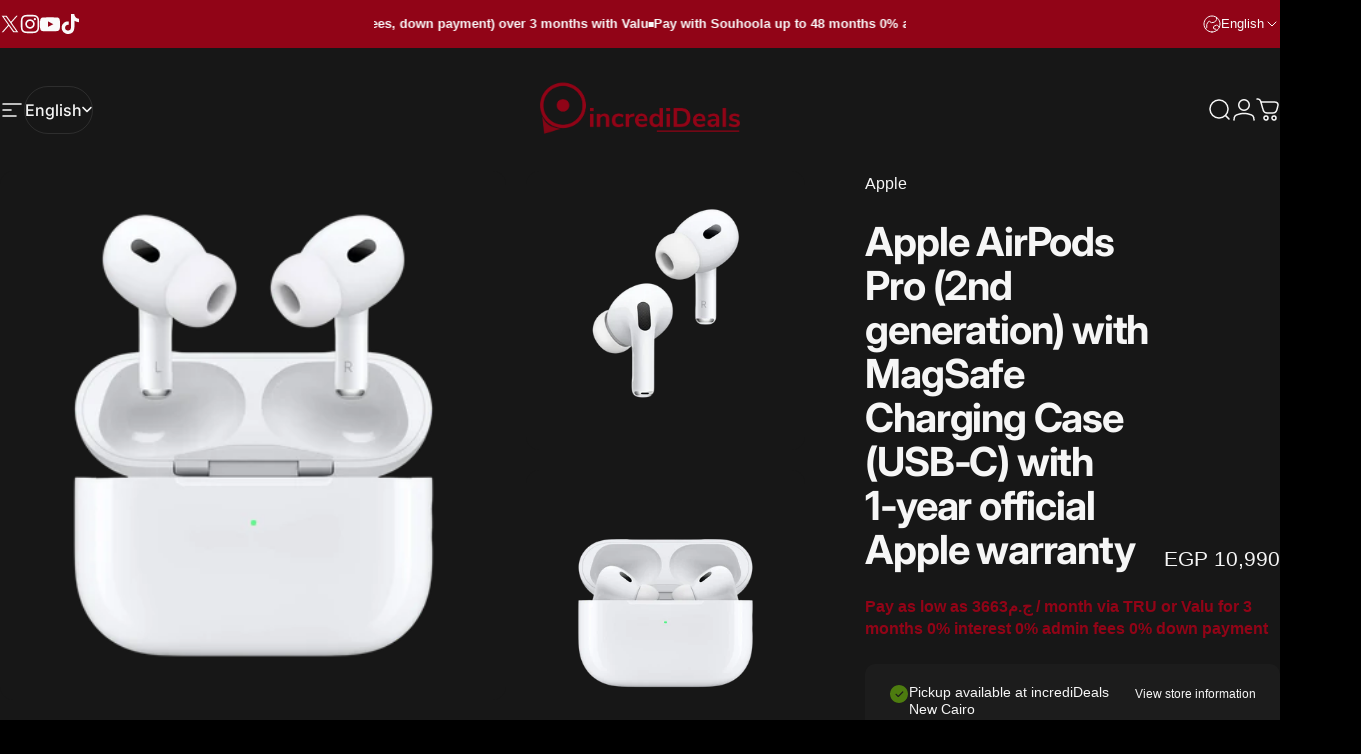

--- FILE ---
content_type: text/html; charset=utf-8
request_url: https://incredideals.co/products/apple-airpods-pro-2nd-generation-with-usb-c-charging-case
body_size: 53094
content:
<!doctype html>
<html class="no-js" lang="en" dir="ltr">
  <head>
    <meta charset="utf-8">
    <meta http-equiv="X-UA-Compatible" content="IE=edge,chrome=1">
    <meta name="viewport" content="width=device-width,initial-scale=1">
    <meta name="theme-color" content="#910417">
    <link rel="canonical" href="https://incredideals.co/products/apple-airpods-pro-2nd-generation-with-usb-c-charging-case">
    <link rel="preconnect" href="https://cdn.shopify.com" crossorigin>
    <link rel="preconnect" href="https://fonts.shopifycdn.com" crossorigin>
    <link rel="dns-prefetch" href="https://ajax.googleapis.com">
    <link rel="dns-prefetch" href="https://maps.googleapis.com">
    <link rel="dns-prefetch" href="https://maps.gstatic.com">
<link rel="shortcut icon" href="//incredideals.co/cdn/shop/files/fav.png?crop=center&height=32&v=1741247287&width=32" type="image/png" /><title>Apple AirPods Pro (2nd generation) with MagSafe Charging Case (USB‑C)  &ndash; incrediDeals</title><meta name="description" content="AirPods Pro 2 Powered by the H2 chip. Featuring Adaptive Audio, 2x more Active Noise Cancellation, and USB-C connectivity for a seamless Apple ecosystem experience. Revolutionary Entertainment Lossless Audio for Apple Vision Pro Experience pure, uncompressed sound in real time. The H2-to-H2 communication unlocks ultra-">
<meta property="og:site_name" content="incrediDeals">
<meta property="og:url" content="https://incredideals.co/products/apple-airpods-pro-2nd-generation-with-usb-c-charging-case">
<meta property="og:title" content="Apple AirPods Pro (2nd generation) with MagSafe Charging Case (USB‑C) with 1-year official Apple warranty">
<meta property="og:type" content="product">
<meta property="og:description" content="AirPods Pro 2 Powered by the H2 chip. Featuring Adaptive Audio, 2x more Active Noise Cancellation, and USB-C connectivity for a seamless Apple ecosystem experience. Revolutionary Entertainment Lossless Audio for Apple Vision Pro Experience pure, uncompressed sound in real time. The H2-to-H2 communication unlocks ultra-"><meta property="og:price:amount" content="10,990">
  <meta property="og:price:currency" content="EGP"><meta property="og:image" content="http://incredideals.co/cdn/shop/files/MTJV3.webp?v=1733468352">
  <meta property="og:image:secure_url" content="https://incredideals.co/cdn/shop/files/MTJV3.webp?v=1733468352">
  <meta property="og:image:width" content="2000">
  <meta property="og:image:height" content="2000"><meta name="twitter:site" content="@incredideals">
<meta name="twitter:card" content="summary_large_image">
<meta name="twitter:title" content="Apple AirPods Pro (2nd generation) with MagSafe Charging Case (USB‑C) with 1-year official Apple warranty">
<meta name="twitter:description" content="AirPods Pro 2 Powered by the H2 chip. Featuring Adaptive Audio, 2x more Active Noise Cancellation, and USB-C connectivity for a seamless Apple ecosystem experience. Revolutionary Entertainment Lossless Audio for Apple Vision Pro Experience pure, uncompressed sound in real time. The H2-to-H2 communication unlocks ultra-">
<style>@font-face {
  font-family: Inter;
  font-weight: 400;
  font-style: normal;
  font-display: swap;
  src: url("//incredideals.co/cdn/fonts/inter/inter_n4.b2a3f24c19b4de56e8871f609e73ca7f6d2e2bb9.woff2") format("woff2"),
       url("//incredideals.co/cdn/fonts/inter/inter_n4.af8052d517e0c9ffac7b814872cecc27ae1fa132.woff") format("woff");
}
@font-face {
  font-family: Inter;
  font-weight: 500;
  font-style: normal;
  font-display: swap;
  src: url("//incredideals.co/cdn/fonts/inter/inter_n5.d7101d5e168594dd06f56f290dd759fba5431d97.woff2") format("woff2"),
       url("//incredideals.co/cdn/fonts/inter/inter_n5.5332a76bbd27da00474c136abb1ca3cbbf259068.woff") format("woff");
}
@font-face {
  font-family: Inter;
  font-weight: 700;
  font-style: normal;
  font-display: swap;
  src: url("//incredideals.co/cdn/fonts/inter/inter_n7.02711e6b374660cfc7915d1afc1c204e633421e4.woff2") format("woff2"),
       url("//incredideals.co/cdn/fonts/inter/inter_n7.6dab87426f6b8813070abd79972ceaf2f8d3b012.woff") format("woff");
}
@font-face {
  font-family: Inter;
  font-weight: 400;
  font-style: italic;
  font-display: swap;
  src: url("//incredideals.co/cdn/fonts/inter/inter_i4.feae1981dda792ab80d117249d9c7e0f1017e5b3.woff2") format("woff2"),
       url("//incredideals.co/cdn/fonts/inter/inter_i4.62773b7113d5e5f02c71486623cf828884c85c6e.woff") format("woff");
}
@font-face {
  font-family: Inter;
  font-weight: 700;
  font-style: italic;
  font-display: swap;
  src: url("//incredideals.co/cdn/fonts/inter/inter_i7.b377bcd4cc0f160622a22d638ae7e2cd9b86ea4c.woff2") format("woff2"),
       url("//incredideals.co/cdn/fonts/inter/inter_i7.7c69a6a34e3bb44fcf6f975857e13b9a9b25beb4.woff") format("woff");
}
:root {
    /*! General */
    --color-base-text: 246 246 246;
    --color-base-highlight: 255 221 191;
    --color-base-background: 23 23 23;
    --color-base-button: 145 4 23;
    --color-base-button-gradient: #910417;
    --color-base-button-text: 246 246 246;
    --color-keyboard-focus: 11 97 205;
    --color-shadow: 168 232 226;
    --color-price: 246 246 246;
    --color-sale-price: 193 180 180;
    --color-sale-tag: 145 4 23;
    --color-sale-tag-text: 246 246 246;
    --color-rating: 245 158 11;
    --color-placeholder: 23 23 23;
    --color-success-text: 77 124 15;
    --color-success-background: 247 254 231;
    --color-error-text: 190 18 60;
    --color-error-background: 255 241 242;
    --color-info-text: 180 83 9;
    --color-info-background: 255 251 235;
    
    /*! Menu and drawers */
    --color-drawer-text: 246 246 246;
    --color-drawer-background: 23 23 23;
    --color-drawer-button-background: 145 4 23;
    --color-drawer-button-gradient: #910417;
    --color-drawer-button-text: 246 246 246;
    --color-drawer-overlay: 23 23 23;

    /*! Product card */
    --card-radius: var(--rounded-card);
    --card-border-width: 0.0rem;
    --card-border-opacity: 0.0;
    --card-shadow-opacity: 0.1;
    --card-shadow-horizontal-offset: 0.0rem;
    --card-shadow-vertical-offset: 0.0rem;

    /*! Buttons */
    --buttons-radius: var(--rounded-button);
    --buttons-border-width: 2px;
    --buttons-border-opacity: 1.0;
    --buttons-shadow-opacity: 0.0;
    --buttons-shadow-horizontal-offset: 0px;
    --buttons-shadow-vertical-offset: 0px;

    /*! Inputs */
    --inputs-radius: var(--rounded-input);
    --inputs-border-width: 0px;
    --inputs-border-opacity: 0.65;

    /*! Spacing */
    --sp-0d5: 0.125rem;
    --sp-1: 0.25rem;
    --sp-1d5: 0.375rem;
    --sp-2: 0.5rem;
    --sp-2d5: 0.625rem;
    --sp-3: 0.75rem;
    --sp-3d5: 0.875rem;
    --sp-4: 1rem;
    --sp-4d5: 1.125rem;
    --sp-5: 1.25rem;
    --sp-5d5: 1.375rem;
    --sp-6: 1.5rem;
    --sp-6d5: 1.625rem;
    --sp-7: 1.75rem;
    --sp-7d5: 1.875rem;
    --sp-8: 2rem;
    --sp-8d5: 2.125rem;
    --sp-9: 2.25rem;
    --sp-9d5: 2.375rem;
    --sp-10: 2.5rem;
    --sp-10d5: 2.625rem;
    --sp-11: 2.75rem;
    --sp-12: 3rem;
    --sp-13: 3.25rem;
    --sp-14: 3.5rem;
    --sp-15: 3.875rem;
    --sp-16: 4rem;
    --sp-18: 4.5rem;
    --sp-20: 5rem;
    --sp-23: 5.625rem;
    --sp-24: 6rem;
    --sp-28: 7rem;
    --sp-32: 8rem;
    --sp-36: 9rem;
    --sp-40: 10rem;
    --sp-44: 11rem;
    --sp-48: 12rem;
    --sp-52: 13rem;
    --sp-56: 14rem;
    --sp-60: 15rem;
    --sp-64: 16rem;
    --sp-68: 17rem;
    --sp-72: 18rem;
    --sp-80: 20rem;
    --sp-96: 24rem;
    --sp-100: 32rem;

    /*! Font family */
    --font-heading-family: Inter, sans-serif;
    --font-heading-style: normal;
    --font-heading-weight: 700;
    --font-heading-line-height: 1;
    --font-heading-letter-spacing: -0.03em;
    

    --font-body-family: Inter, sans-serif;
    --font-body-style: normal;
    --font-body-weight: 400;
    --font-body-line-height: 1.2;
    --font-body-letter-spacing: 0.0em;

    --font-navigation-family: var(--font-body-family);
    --font-navigation-size: clamp(0.875rem, 0.748rem + 0.3174vw, 1.125rem);
    --font-navigation-weight: 500;
    

    --font-button-family: var(--font-body-family);
    --font-button-size: clamp(0.875rem, 0.8115rem + 0.1587vw, 1.0rem);
    --font-button-weight: 500;
    

    --font-product-family: var(--font-body-family);
    --font-product-size: clamp(1.0rem, 0.873rem + 0.3175vw, 1.25rem);
    --font-product-weight: 500;
    

    /*! Font size */
    --text-3xs: 0.625rem;
    --text-2xs: 0.6875rem;
    --text-xs: 0.75rem;
    --text-2sm: 0.8125rem;
    --text-sm: 0.875rem;
    --text-base: 1.0rem;
    --text-lg: 1.125rem;
    --text-xl: 1.25rem;
    --text-2xl: 1.5rem;
    --text-3xl: 1.875rem;
    --text-4xl: 2.25rem;
    --text-5xl: 3.0rem;
    --text-6xl: 3.75rem;
    --text-7xl: 4.5rem;
    --text-8xl: 6.0rem;

    /*! Layout */
    --page-width: 1900px;
    --gap-padding: clamp(var(--sp-5), 2.526vw, var(--sp-12));
    --grid-gap: clamp(40px, 20vw, 60px);
    --page-padding: var(--sp-5);
    --page-container: min(calc(100vw - var(--scrollbar-width, 0px) - var(--page-padding) * 2), var(--page-width));
    --rounded-button: 3.75rem;
    --rounded-input: 0.375rem;
    --rounded-card: clamp(var(--sp-2d5), 1.053vw, var(--sp-5));
    --rounded-block: clamp(var(--sp-2d5), 1.053vw, var(--sp-5));

    /*! Other */
    --icon-weight: 1.5px;
  }

  @media screen and (min-width: 1024px) {
    :root {
      --page-padding: var(--sp-9);
    }
  }

  @media screen and (min-width: 1280px) {
    :root {
      --gap-padding: var(--sp-12);
      --page-padding: var(--sp-12);
      --page-container: min(calc(100vw - var(--scrollbar-width, 0px) - var(--page-padding) * 2), max(var(--page-width), 1280px));
    }
  }

  @media screen and (min-width: 1536px) {
    :root {
      --page-padding: max(var(--sp-12), 50vw - var(--scrollbar-width, 0px)/2 - var(--page-width)/2);
    }
  }
</style>
  <link rel="preload" as="font" href="//incredideals.co/cdn/fonts/inter/inter_n4.b2a3f24c19b4de56e8871f609e73ca7f6d2e2bb9.woff2" type="font/woff2" crossorigin>

  <link rel="preload" as="font" href="//incredideals.co/cdn/fonts/inter/inter_n7.02711e6b374660cfc7915d1afc1c204e633421e4.woff2" type="font/woff2" crossorigin>
<link href="//incredideals.co/cdn/shop/t/132/assets/theme.css?v=54130150842442101401764764553" rel="stylesheet" type="text/css" media="all" /><link rel="stylesheet" href="//incredideals.co/cdn/shop/t/132/assets/apps.css?v=162097722211979372921764764553" media="print" fetchpriority="low" onload="this.media='all'">

    <script>window.performance && window.performance.mark && window.performance.mark('shopify.content_for_header.start');</script><meta name="google-site-verification" content="LajEAL-I5PTeZOCrU_-dN8zevTpcD247AmwaWMG0gE4">
<meta name="facebook-domain-verification" content="abyh0mx1l2y0seja5c9e7wlgj2k67g">
<meta name="facebook-domain-verification" content="mn8tchfeqp6nio2gvufswt0vye6agq">
<meta name="google-site-verification" content="KaqFlp7uPkYKH6hMdzt3oRIBJQezT5dCNGu3EjdFfrI">
<meta id="shopify-digital-wallet" name="shopify-digital-wallet" content="/63040258266/digital_wallets/dialog">
<link rel="alternate" hreflang="x-default" href="https://incredideals.co/products/apple-airpods-pro-2nd-generation-with-usb-c-charging-case">
<link rel="alternate" hreflang="en" href="https://incredideals.co/products/apple-airpods-pro-2nd-generation-with-usb-c-charging-case">
<link rel="alternate" hreflang="ar" href="https://incredideals.co/ar/products/apple-airpods-pro-2nd-generation-with-usb-c-charging-case">
<link rel="alternate" type="application/json+oembed" href="https://incredideals.co/products/apple-airpods-pro-2nd-generation-with-usb-c-charging-case.oembed">
<script async="async" src="/checkouts/internal/preloads.js?locale=en-EG"></script>
<script id="shopify-features" type="application/json">{"accessToken":"b00c4faebfa7802a7169c0ac31ade838","betas":["rich-media-storefront-analytics"],"domain":"incredideals.co","predictiveSearch":true,"shopId":63040258266,"locale":"en"}</script>
<script>var Shopify = Shopify || {};
Shopify.shop = "incredideals-eg.myshopify.com";
Shopify.locale = "en";
Shopify.currency = {"active":"EGP","rate":"1.0"};
Shopify.country = "EG";
Shopify.theme = {"name":"312","id":156476506330,"schema_name":"Concept","schema_version":"5.2.0","theme_store_id":2412,"role":"main"};
Shopify.theme.handle = "null";
Shopify.theme.style = {"id":null,"handle":null};
Shopify.cdnHost = "incredideals.co/cdn";
Shopify.routes = Shopify.routes || {};
Shopify.routes.root = "/";</script>
<script type="module">!function(o){(o.Shopify=o.Shopify||{}).modules=!0}(window);</script>
<script>!function(o){function n(){var o=[];function n(){o.push(Array.prototype.slice.apply(arguments))}return n.q=o,n}var t=o.Shopify=o.Shopify||{};t.loadFeatures=n(),t.autoloadFeatures=n()}(window);</script>
<script id="shop-js-analytics" type="application/json">{"pageType":"product"}</script>
<script defer="defer" async type="module" src="//incredideals.co/cdn/shopifycloud/shop-js/modules/v2/client.init-shop-cart-sync_BApSsMSl.en.esm.js"></script>
<script defer="defer" async type="module" src="//incredideals.co/cdn/shopifycloud/shop-js/modules/v2/chunk.common_CBoos6YZ.esm.js"></script>
<script type="module">
  await import("//incredideals.co/cdn/shopifycloud/shop-js/modules/v2/client.init-shop-cart-sync_BApSsMSl.en.esm.js");
await import("//incredideals.co/cdn/shopifycloud/shop-js/modules/v2/chunk.common_CBoos6YZ.esm.js");

  window.Shopify.SignInWithShop?.initShopCartSync?.({"fedCMEnabled":true,"windoidEnabled":true});

</script>
<script>(function() {
  var isLoaded = false;
  function asyncLoad() {
    if (isLoaded) return;
    isLoaded = true;
    var urls = ["\/\/cdn.shopify.com\/proxy\/d26ef95bf9e02e5a4929a466428b673804e7575003860ffc2609632d778f5f13\/shopify-script-tags.s3.eu-west-1.amazonaws.com\/smartseo\/instantpage.js?shop=incredideals-eg.myshopify.com\u0026sp-cache-control=cHVibGljLCBtYXgtYWdlPTkwMA","https:\/\/pixel.wetracked.io\/incredideals-eg.myshopify.com\/events.js?shop=incredideals-eg.myshopify.com"];
    for (var i = 0; i < urls.length; i++) {
      var s = document.createElement('script');
      s.type = 'text/javascript';
      s.async = true;
      s.src = urls[i];
      var x = document.getElementsByTagName('script')[0];
      x.parentNode.insertBefore(s, x);
    }
  };
  if(window.attachEvent) {
    window.attachEvent('onload', asyncLoad);
  } else {
    window.addEventListener('load', asyncLoad, false);
  }
})();</script>
<script id="__st">var __st={"a":63040258266,"offset":7200,"reqid":"d867c74b-3702-441f-a96f-caed5e250ce8-1768928467","pageurl":"incredideals.co\/products\/apple-airpods-pro-2nd-generation-with-usb-c-charging-case","u":"93f38fb3e638","p":"product","rtyp":"product","rid":8055249207514};</script>
<script>window.ShopifyPaypalV4VisibilityTracking = true;</script>
<script id="captcha-bootstrap">!function(){'use strict';const t='contact',e='account',n='new_comment',o=[[t,t],['blogs',n],['comments',n],[t,'customer']],c=[[e,'customer_login'],[e,'guest_login'],[e,'recover_customer_password'],[e,'create_customer']],r=t=>t.map((([t,e])=>`form[action*='/${t}']:not([data-nocaptcha='true']) input[name='form_type'][value='${e}']`)).join(','),a=t=>()=>t?[...document.querySelectorAll(t)].map((t=>t.form)):[];function s(){const t=[...o],e=r(t);return a(e)}const i='password',u='form_key',d=['recaptcha-v3-token','g-recaptcha-response','h-captcha-response',i],f=()=>{try{return window.sessionStorage}catch{return}},m='__shopify_v',_=t=>t.elements[u];function p(t,e,n=!1){try{const o=window.sessionStorage,c=JSON.parse(o.getItem(e)),{data:r}=function(t){const{data:e,action:n}=t;return t[m]||n?{data:e,action:n}:{data:t,action:n}}(c);for(const[e,n]of Object.entries(r))t.elements[e]&&(t.elements[e].value=n);n&&o.removeItem(e)}catch(o){console.error('form repopulation failed',{error:o})}}const l='form_type',E='cptcha';function T(t){t.dataset[E]=!0}const w=window,h=w.document,L='Shopify',v='ce_forms',y='captcha';let A=!1;((t,e)=>{const n=(g='f06e6c50-85a8-45c8-87d0-21a2b65856fe',I='https://cdn.shopify.com/shopifycloud/storefront-forms-hcaptcha/ce_storefront_forms_captcha_hcaptcha.v1.5.2.iife.js',D={infoText:'Protected by hCaptcha',privacyText:'Privacy',termsText:'Terms'},(t,e,n)=>{const o=w[L][v],c=o.bindForm;if(c)return c(t,g,e,D).then(n);var r;o.q.push([[t,g,e,D],n]),r=I,A||(h.body.append(Object.assign(h.createElement('script'),{id:'captcha-provider',async:!0,src:r})),A=!0)});var g,I,D;w[L]=w[L]||{},w[L][v]=w[L][v]||{},w[L][v].q=[],w[L][y]=w[L][y]||{},w[L][y].protect=function(t,e){n(t,void 0,e),T(t)},Object.freeze(w[L][y]),function(t,e,n,w,h,L){const[v,y,A,g]=function(t,e,n){const i=e?o:[],u=t?c:[],d=[...i,...u],f=r(d),m=r(i),_=r(d.filter((([t,e])=>n.includes(e))));return[a(f),a(m),a(_),s()]}(w,h,L),I=t=>{const e=t.target;return e instanceof HTMLFormElement?e:e&&e.form},D=t=>v().includes(t);t.addEventListener('submit',(t=>{const e=I(t);if(!e)return;const n=D(e)&&!e.dataset.hcaptchaBound&&!e.dataset.recaptchaBound,o=_(e),c=g().includes(e)&&(!o||!o.value);(n||c)&&t.preventDefault(),c&&!n&&(function(t){try{if(!f())return;!function(t){const e=f();if(!e)return;const n=_(t);if(!n)return;const o=n.value;o&&e.removeItem(o)}(t);const e=Array.from(Array(32),(()=>Math.random().toString(36)[2])).join('');!function(t,e){_(t)||t.append(Object.assign(document.createElement('input'),{type:'hidden',name:u})),t.elements[u].value=e}(t,e),function(t,e){const n=f();if(!n)return;const o=[...t.querySelectorAll(`input[type='${i}']`)].map((({name:t})=>t)),c=[...d,...o],r={};for(const[a,s]of new FormData(t).entries())c.includes(a)||(r[a]=s);n.setItem(e,JSON.stringify({[m]:1,action:t.action,data:r}))}(t,e)}catch(e){console.error('failed to persist form',e)}}(e),e.submit())}));const S=(t,e)=>{t&&!t.dataset[E]&&(n(t,e.some((e=>e===t))),T(t))};for(const o of['focusin','change'])t.addEventListener(o,(t=>{const e=I(t);D(e)&&S(e,y())}));const B=e.get('form_key'),M=e.get(l),P=B&&M;t.addEventListener('DOMContentLoaded',(()=>{const t=y();if(P)for(const e of t)e.elements[l].value===M&&p(e,B);[...new Set([...A(),...v().filter((t=>'true'===t.dataset.shopifyCaptcha))])].forEach((e=>S(e,t)))}))}(h,new URLSearchParams(w.location.search),n,t,e,['guest_login'])})(!0,!0)}();</script>
<script integrity="sha256-4kQ18oKyAcykRKYeNunJcIwy7WH5gtpwJnB7kiuLZ1E=" data-source-attribution="shopify.loadfeatures" defer="defer" src="//incredideals.co/cdn/shopifycloud/storefront/assets/storefront/load_feature-a0a9edcb.js" crossorigin="anonymous"></script>
<script data-source-attribution="shopify.dynamic_checkout.dynamic.init">var Shopify=Shopify||{};Shopify.PaymentButton=Shopify.PaymentButton||{isStorefrontPortableWallets:!0,init:function(){window.Shopify.PaymentButton.init=function(){};var t=document.createElement("script");t.src="https://incredideals.co/cdn/shopifycloud/portable-wallets/latest/portable-wallets.en.js",t.type="module",document.head.appendChild(t)}};
</script>
<script data-source-attribution="shopify.dynamic_checkout.buyer_consent">
  function portableWalletsHideBuyerConsent(e){var t=document.getElementById("shopify-buyer-consent"),n=document.getElementById("shopify-subscription-policy-button");t&&n&&(t.classList.add("hidden"),t.setAttribute("aria-hidden","true"),n.removeEventListener("click",e))}function portableWalletsShowBuyerConsent(e){var t=document.getElementById("shopify-buyer-consent"),n=document.getElementById("shopify-subscription-policy-button");t&&n&&(t.classList.remove("hidden"),t.removeAttribute("aria-hidden"),n.addEventListener("click",e))}window.Shopify?.PaymentButton&&(window.Shopify.PaymentButton.hideBuyerConsent=portableWalletsHideBuyerConsent,window.Shopify.PaymentButton.showBuyerConsent=portableWalletsShowBuyerConsent);
</script>
<script>
  function portableWalletsCleanup(e){e&&e.src&&console.error("Failed to load portable wallets script "+e.src);var t=document.querySelectorAll("shopify-accelerated-checkout .shopify-payment-button__skeleton, shopify-accelerated-checkout-cart .wallet-cart-button__skeleton"),e=document.getElementById("shopify-buyer-consent");for(let e=0;e<t.length;e++)t[e].remove();e&&e.remove()}function portableWalletsNotLoadedAsModule(e){e instanceof ErrorEvent&&"string"==typeof e.message&&e.message.includes("import.meta")&&"string"==typeof e.filename&&e.filename.includes("portable-wallets")&&(window.removeEventListener("error",portableWalletsNotLoadedAsModule),window.Shopify.PaymentButton.failedToLoad=e,"loading"===document.readyState?document.addEventListener("DOMContentLoaded",window.Shopify.PaymentButton.init):window.Shopify.PaymentButton.init())}window.addEventListener("error",portableWalletsNotLoadedAsModule);
</script>

<script type="module" src="https://incredideals.co/cdn/shopifycloud/portable-wallets/latest/portable-wallets.en.js" onError="portableWalletsCleanup(this)" crossorigin="anonymous"></script>
<script nomodule>
  document.addEventListener("DOMContentLoaded", portableWalletsCleanup);
</script>

<link id="shopify-accelerated-checkout-styles" rel="stylesheet" media="screen" href="https://incredideals.co/cdn/shopifycloud/portable-wallets/latest/accelerated-checkout-backwards-compat.css" crossorigin="anonymous">
<style id="shopify-accelerated-checkout-cart">
        #shopify-buyer-consent {
  margin-top: 1em;
  display: inline-block;
  width: 100%;
}

#shopify-buyer-consent.hidden {
  display: none;
}

#shopify-subscription-policy-button {
  background: none;
  border: none;
  padding: 0;
  text-decoration: underline;
  font-size: inherit;
  cursor: pointer;
}

#shopify-subscription-policy-button::before {
  box-shadow: none;
}

      </style>

<script>window.performance && window.performance.mark && window.performance.mark('shopify.content_for_header.end');</script>

    <script src="//incredideals.co/cdn/shop/t/132/assets/vendor.js?v=83836565987576270061764764553" defer="defer"></script>
    <script src="//incredideals.co/cdn/shop/t/132/assets/theme.js?v=66574789208036865481764764553" defer="defer"></script><script src="//incredideals.co/cdn/shop/t/132/assets/tab-attention.js?v=67915533078656033861764764553" defer="defer"></script><script>
  document.documentElement.classList.replace('no-js', 'js');

  window.theme = window.theme || {};
  theme.routes = {
    shop_url: 'https://incredideals.co',
    root_url: '/',
    cart_url: '/cart',
    cart_add_url: '/cart/add',
    cart_change_url: '/cart/change',
    cart_update_url: '/cart/update',
    search_url: '/search',
    predictive_search_url: '/search/suggest'
  };

  theme.variantStrings = {
    preOrder: "Pre-order",
    addToCart: "Add to cart",
    soldOut: "Sold Out",
    unavailable: "Unavailable",
    addToBundle: "Add to bundle",
    backInStock: "Notify me when it’s available"
  };

  theme.shippingCalculatorStrings = {
    error: "One or more errors occurred while retrieving the shipping rates:",
    notFound: "Sorry, we do not ship to your address.",
    oneResult: "There is one shipping rate for your address:",
    multipleResults: "There are multiple shipping rates for your address:"
  };

  theme.discountStrings = {
    error: "Discount code cannot be applied to your cart",
    shippingError: "Shipping discounts are shown at checkout after adding an address"
  };

  theme.recipientFormStrings = {
    expanded: "Gift card recipient form expanded",
    collapsed: "Gift card recipient form collapsed"
  };

  theme.quickOrderListStrings = {
    itemsAdded: "[quantity] items added",
    itemAdded: "[quantity] item added",
    itemsRemoved: "[quantity] items removed",
    itemRemoved: "[quantity] item removed",
    viewCart: "View cart",
    each: "[money]\/ea",
    minError: "This item has a minimum of [min]",
    maxError: "This item has a maximum of [max]",
    stepError: "You can only add this item in increments of [step]"
  };

  theme.cartStrings = {
    error: "There was an error while updating your cart. Please try again.",
    quantityError: "You can only add [quantity] of this item to your cart.",
    giftNoteAttribute: "Gift note",
    giftWrapAttribute: "Gift wrapping",
    giftWrapBooleanTrue: "Yes",
    targetProductAttribute: "For"
  };

  theme.dateStrings = {
    d: "d",
    day: "Day",
    days: "Days",
    h: "h",
    hour: "Hour",
    hours: "Hours",
    m: "m",
    minute: "Min",
    minutes: "Mins",
    s: "s",
    second: "Sec",
    seconds: "Secs"
  };theme.tabAttentionStrings = {
      firstMessage: "Hurry up! Limited stock is here!",
      nextMessage: "We're still here!",
      messageDelay: 3
    };theme.strings = {
    recentlyViewedEmpty: "Your recently viewed is empty.",
    close: "Close",
    next: "Next",
    previous: "Previous",
    qrImageAlt: "QR code — scan to redeem gift card"
  };

  theme.settings = {
    moneyFormat: "EGP {{ amount_no_decimals }}",
    moneyWithCurrencyFormat: "EGP {{ amount_no_decimals }}",
    currencyCodeEnabled: false,
    externalLinksNewTab: true,
    cartType: "drawer",
    isCartTemplate: false,
    pswpModule: "\/\/incredideals.co\/cdn\/shop\/t\/132\/assets\/photoswipe.min.js?v=41760041872977459911764764553",
    themeName: 'Concept',
    themeVersion: '5.2.0',
    agencyId: ''
  };// We save the product ID in local storage to be eventually used for recently viewed section
    try {
      const recentlyViewedProducts = new Set(JSON.parse(window.localStorage.getItem(`${theme.settings.themeName}:recently-viewed`) || '[]'));

      recentlyViewedProducts.delete(8055249207514); // Delete first to re-move the product
      recentlyViewedProducts.add(8055249207514);

      window.localStorage.setItem(`${theme.settings.themeName}:recently-viewed`, JSON.stringify(Array.from(recentlyViewedProducts.values()).reverse()));
    } catch (e) {
      // Safari in private mode does not allow setting item, we silently fail
    }</script>
<!-- BEGIN app block: shopify://apps/fontify/blocks/app-embed/334490e2-2153-4a2e-a452-e90bdeffa3cc --><link rel="preconnect" href="https://cdn.nitroapps.co" crossorigin=""><!-- shop nitro_fontify metafields --><link rel="stylesheet" href="https://fonts.googleapis.com/css2?family=Cairo:wght@200;300;400;500;600;700;800;900&display=swap" />
                     
<style type="text/css" id="nitro-fontify" >
				 
		 
					html[lang="ar"] body,html[lang="ar"] h1,html[lang="ar"] h2,html[lang="ar"] h3,html[lang="ar"] h4,html[lang="ar"] h5,html[lang="ar"] h6,html[lang="ar"] p,html[lang="ar"] a,html[lang="ar"] li,html[lang="ar"] *:not(.fa):not([class*="pe-"]):not(.lni):not(i[class*="iccl-"]):not(i[class*="la"]):not(i[class*="fa"]):not(.jdgm-star){
				font-family: 'Cairo' !important;
				
			}
		 
	</style>
<script>
    console.log(null);
    console.log(null);
  </script><script
  type="text/javascript"
  id="fontify-scripts"
>
  
  (function () {
    // Prevent duplicate execution
    if (window.fontifyScriptInitialized) {
      return;
    }
    window.fontifyScriptInitialized = true;

    if (window.opener) {
      // Remove existing listener if any before adding new one
      if (window.fontifyMessageListener) {
        window.removeEventListener('message', window.fontifyMessageListener, false);
      }

      function watchClosedWindow() {
        let itv = setInterval(function () {
          if (!window.opener || window.opener.closed) {
            clearInterval(itv);
            window.close();
          }
        }, 1000);
      }

      // Helper function to inject scripts and links from vite-tag content
      function injectScript(encodedContent) {
        

        // Decode HTML entities
        const tempTextarea = document.createElement('textarea');
        tempTextarea.innerHTML = encodedContent;
        const viteContent = tempTextarea.value;

        // Parse HTML content
        const tempDiv = document.createElement('div');
        tempDiv.innerHTML = viteContent;

        // Track duplicates within tempDiv only
        const scriptIds = new Set();
        const scriptSrcs = new Set();
        const linkKeys = new Set();

        // Helper to clone element attributes
        function cloneAttributes(source, target) {
          Array.from(source.attributes).forEach(function(attr) {
            if (attr.name === 'crossorigin') {
              target.crossOrigin = attr.value;
            } else {
              target.setAttribute(attr.name, attr.value);
            }
          });
          if (source.textContent) {
            target.textContent = source.textContent;
          }
        }

        // Inject scripts (filter duplicates within tempDiv)
        tempDiv.querySelectorAll('script').forEach(function(script) {
          const scriptId = script.getAttribute('id');
          const scriptSrc = script.getAttribute('src');

          // Skip if duplicate in tempDiv
          if ((scriptId && scriptIds.has(scriptId)) || (scriptSrc && scriptSrcs.has(scriptSrc))) {
            return;
          }

          // Track script
          if (scriptId) scriptIds.add(scriptId);
          if (scriptSrc) scriptSrcs.add(scriptSrc);

          // Clone and inject
          const newScript = document.createElement('script');
          cloneAttributes(script, newScript);

          document.head.appendChild(newScript);
        });

        // Inject links (filter duplicates within tempDiv)
        tempDiv.querySelectorAll('link').forEach(function(link) {
          const linkHref = link.getAttribute('href');
          const linkRel = link.getAttribute('rel') || '';
          const key = linkHref + '|' + linkRel;

          // Skip if duplicate in tempDiv
          if (linkHref && linkKeys.has(key)) {
            return;
          }

          // Track link
          if (linkHref) linkKeys.add(key);

          // Clone and inject
          const newLink = document.createElement('link');
          cloneAttributes(link, newLink);
          document.head.appendChild(newLink);
        });
      }

      // Function to apply preview font data


      function receiveMessage(event) {
        watchClosedWindow();
        if (event.data.action == 'fontify_ready') {
          console.log('fontify_ready');
          injectScript(`&lt;!-- BEGIN app snippet: vite-tag --&gt;


  &lt;script src=&quot;https://cdn.shopify.com/extensions/019bafe3-77e1-7e6a-87b2-cbeff3e5cd6f/fontify-polaris-11/assets/main-B3V8Mu2P.js&quot; type=&quot;module&quot; crossorigin=&quot;anonymous&quot;&gt;&lt;/script&gt;

&lt;!-- END app snippet --&gt;
  &lt;!-- BEGIN app snippet: vite-tag --&gt;


  &lt;link href=&quot;//cdn.shopify.com/extensions/019bafe3-77e1-7e6a-87b2-cbeff3e5cd6f/fontify-polaris-11/assets/main-GVRB1u2d.css&quot; rel=&quot;stylesheet&quot; type=&quot;text/css&quot; media=&quot;all&quot; /&gt;

&lt;!-- END app snippet --&gt;
`);

        } else if (event.data.action == 'font_audit_ready') {
          injectScript(`&lt;!-- BEGIN app snippet: vite-tag --&gt;


  &lt;script src=&quot;https://cdn.shopify.com/extensions/019bafe3-77e1-7e6a-87b2-cbeff3e5cd6f/fontify-polaris-11/assets/audit-DDeWPAiq.js&quot; type=&quot;module&quot; crossorigin=&quot;anonymous&quot;&gt;&lt;/script&gt;

&lt;!-- END app snippet --&gt;
  &lt;!-- BEGIN app snippet: vite-tag --&gt;


  &lt;link href=&quot;//cdn.shopify.com/extensions/019bafe3-77e1-7e6a-87b2-cbeff3e5cd6f/fontify-polaris-11/assets/audit-CNr6hPle.css&quot; rel=&quot;stylesheet&quot; type=&quot;text/css&quot; media=&quot;all&quot; /&gt;

&lt;!-- END app snippet --&gt;
`);

        } else if (event.data.action == 'preview_font_data') {
          const fontData = event?.data || null;
          window.fontifyPreviewData = fontData;
          injectScript(`&lt;!-- BEGIN app snippet: vite-tag --&gt;


  &lt;script src=&quot;https://cdn.shopify.com/extensions/019bafe3-77e1-7e6a-87b2-cbeff3e5cd6f/fontify-polaris-11/assets/preview-CH6oXAfY.js&quot; type=&quot;module&quot; crossorigin=&quot;anonymous&quot;&gt;&lt;/script&gt;

&lt;!-- END app snippet --&gt;
`);
        }
      }

      // Store reference to listener for cleanup
      window.fontifyMessageListener = receiveMessage;
      window.addEventListener('message', receiveMessage, false);

      // Send init message when window is opened from opener
      if (window.opener) {
        window.opener.postMessage({ action: `${window.name}_init`, data: JSON.parse(JSON.stringify({})) }, '*');
      }
    }
  })();
</script>


<!-- END app block --><!-- BEGIN app block: shopify://apps/smart-seo/blocks/smartseo/7b0a6064-ca2e-4392-9a1d-8c43c942357b --><meta name="smart-seo-integrated" content="true" /><!-- metatagsSavedToSEOFields: true --><!-- BEGIN app snippet: smartseo.custom.schemas.jsonld --><!-- END app snippet --><!-- BEGIN app snippet: smartseo.product.jsonld -->


<!--JSON-LD data generated by Smart SEO-->
<script type="application/ld+json">
    {
        "@context": "https://schema.org/",
        "@type":"Product",
        "productId": "195949052620",
        "gtin12": "195949052620",
        "url": "https://incredideals.co/products/apple-airpods-pro-2nd-generation-with-usb-c-charging-case",
        "name": "Apple AirPods Pro (2nd generation) with MagSafe Charging Case (USB‑C) with 1-year official Apple warranty",
        "image": "https://incredideals.co/cdn/shop/files/MTJV3.webp?v=1733468352",
        "description": "            AirPods Pro 2        Powered by the H2 chip. Featuring Adaptive Audio, 2x more Active Noise Cancellation, and USB-C connectivity for a seamless Apple ecosystem experience.                Revolutionary Entertainment        Lossless Audio for Apple Vision Pro        Experience pure, unc...",
        "brand": {
            "@type": "Brand",
            "name": "Apple"
        },
        "mpn": "195949052620","offers": [
                    {
                        "@type": "Offer",
                        "gtin12": "195949052620",
                        "priceCurrency": "EGP",
                        "price": "10990.00",
                        "priceValidUntil": "2026-04-20",
                        "availability": "https://schema.org/InStock",
                        "itemCondition": "https://schema.org/NewCondition",
                        "sku": "MTJV3ZE/A",
                        "url": "https://incredideals.co/products/apple-airpods-pro-2nd-generation-with-usb-c-charging-case?variant=44087517577434",
                        "seller": {
    "@context": "https://schema.org",
    "@type": "Organization",
    "name": "incrediDeals",
    "description": "Shopping Apple, Samsung and original accessories has never been easier! Get an amazing experience and more!",
    "logo": "https://cdn.shopify.com/s/files/1/0630/4025/8266/files/IMG_0404.jpg?v=1681501755",
    "image": "https://cdn.shopify.com/s/files/1/0630/4025/8266/files/IMG_0404.jpg?v=1681501755"}
                    }
        ]}
</script><!-- END app snippet --><!-- BEGIN app snippet: smartseo.breadcrumbs.jsonld --><!--JSON-LD data generated by Smart SEO-->
<script type="application/ld+json">
    {
        "@context": "https://schema.org",
        "@type": "BreadcrumbList",
        "itemListElement": [
            {
                "@type": "ListItem",
                "position": 1,
                "item": {
                    "@type": "Website",
                    "@id": "https://incredideals.co",
                    "name": "Home"
                }
            },
            {
                "@type": "ListItem",
                "position": 2,
                "item": {
                    "@type": "WebPage",
                    "@id": "https://incredideals.co/products/apple-airpods-pro-2nd-generation-with-usb-c-charging-case",
                    "name": "Apple AirPods Pro (2nd generation) with MagSafe Charging Case (USB‑C) with 1-year official Apple warranty"
                }
            }
        ]
    }
</script><!-- END app snippet --><!-- END app block --><script src="https://cdn.shopify.com/extensions/019ab370-3427-7dfe-9e9e-e24647f8564c/cartbite-75/assets/cartbite-embed.js" type="text/javascript" defer="defer"></script>
<script src="https://cdn.shopify.com/extensions/019b0ca3-aa13-7aa2-a0b4-6cb667a1f6f7/essential-countdown-timer-55/assets/countdown_timer_essential_apps.min.js" type="text/javascript" defer="defer"></script>
<script src="https://cdn.shopify.com/extensions/19689677-6488-4a31-adf3-fcf4359c5fd9/forms-2295/assets/shopify-forms-loader.js" type="text/javascript" defer="defer"></script>
<script src="https://cdn.shopify.com/extensions/ad2e54e3-3feb-4908-bfbd-1c7f4cdc2fd7/intercom-ai-customer-service-11/assets/widget.js" type="text/javascript" defer="defer"></script>
<link href="https://monorail-edge.shopifysvc.com" rel="dns-prefetch">
<script>(function(){if ("sendBeacon" in navigator && "performance" in window) {try {var session_token_from_headers = performance.getEntriesByType('navigation')[0].serverTiming.find(x => x.name == '_s').description;} catch {var session_token_from_headers = undefined;}var session_cookie_matches = document.cookie.match(/_shopify_s=([^;]*)/);var session_token_from_cookie = session_cookie_matches && session_cookie_matches.length === 2 ? session_cookie_matches[1] : "";var session_token = session_token_from_headers || session_token_from_cookie || "";function handle_abandonment_event(e) {var entries = performance.getEntries().filter(function(entry) {return /monorail-edge.shopifysvc.com/.test(entry.name);});if (!window.abandonment_tracked && entries.length === 0) {window.abandonment_tracked = true;var currentMs = Date.now();var navigation_start = performance.timing.navigationStart;var payload = {shop_id: 63040258266,url: window.location.href,navigation_start,duration: currentMs - navigation_start,session_token,page_type: "product"};window.navigator.sendBeacon("https://monorail-edge.shopifysvc.com/v1/produce", JSON.stringify({schema_id: "online_store_buyer_site_abandonment/1.1",payload: payload,metadata: {event_created_at_ms: currentMs,event_sent_at_ms: currentMs}}));}}window.addEventListener('pagehide', handle_abandonment_event);}}());</script>
<script id="web-pixels-manager-setup">(function e(e,d,r,n,o){if(void 0===o&&(o={}),!Boolean(null===(a=null===(i=window.Shopify)||void 0===i?void 0:i.analytics)||void 0===a?void 0:a.replayQueue)){var i,a;window.Shopify=window.Shopify||{};var t=window.Shopify;t.analytics=t.analytics||{};var s=t.analytics;s.replayQueue=[],s.publish=function(e,d,r){return s.replayQueue.push([e,d,r]),!0};try{self.performance.mark("wpm:start")}catch(e){}var l=function(){var e={modern:/Edge?\/(1{2}[4-9]|1[2-9]\d|[2-9]\d{2}|\d{4,})\.\d+(\.\d+|)|Firefox\/(1{2}[4-9]|1[2-9]\d|[2-9]\d{2}|\d{4,})\.\d+(\.\d+|)|Chrom(ium|e)\/(9{2}|\d{3,})\.\d+(\.\d+|)|(Maci|X1{2}).+ Version\/(15\.\d+|(1[6-9]|[2-9]\d|\d{3,})\.\d+)([,.]\d+|)( \(\w+\)|)( Mobile\/\w+|) Safari\/|Chrome.+OPR\/(9{2}|\d{3,})\.\d+\.\d+|(CPU[ +]OS|iPhone[ +]OS|CPU[ +]iPhone|CPU IPhone OS|CPU iPad OS)[ +]+(15[._]\d+|(1[6-9]|[2-9]\d|\d{3,})[._]\d+)([._]\d+|)|Android:?[ /-](13[3-9]|1[4-9]\d|[2-9]\d{2}|\d{4,})(\.\d+|)(\.\d+|)|Android.+Firefox\/(13[5-9]|1[4-9]\d|[2-9]\d{2}|\d{4,})\.\d+(\.\d+|)|Android.+Chrom(ium|e)\/(13[3-9]|1[4-9]\d|[2-9]\d{2}|\d{4,})\.\d+(\.\d+|)|SamsungBrowser\/([2-9]\d|\d{3,})\.\d+/,legacy:/Edge?\/(1[6-9]|[2-9]\d|\d{3,})\.\d+(\.\d+|)|Firefox\/(5[4-9]|[6-9]\d|\d{3,})\.\d+(\.\d+|)|Chrom(ium|e)\/(5[1-9]|[6-9]\d|\d{3,})\.\d+(\.\d+|)([\d.]+$|.*Safari\/(?![\d.]+ Edge\/[\d.]+$))|(Maci|X1{2}).+ Version\/(10\.\d+|(1[1-9]|[2-9]\d|\d{3,})\.\d+)([,.]\d+|)( \(\w+\)|)( Mobile\/\w+|) Safari\/|Chrome.+OPR\/(3[89]|[4-9]\d|\d{3,})\.\d+\.\d+|(CPU[ +]OS|iPhone[ +]OS|CPU[ +]iPhone|CPU IPhone OS|CPU iPad OS)[ +]+(10[._]\d+|(1[1-9]|[2-9]\d|\d{3,})[._]\d+)([._]\d+|)|Android:?[ /-](13[3-9]|1[4-9]\d|[2-9]\d{2}|\d{4,})(\.\d+|)(\.\d+|)|Mobile Safari.+OPR\/([89]\d|\d{3,})\.\d+\.\d+|Android.+Firefox\/(13[5-9]|1[4-9]\d|[2-9]\d{2}|\d{4,})\.\d+(\.\d+|)|Android.+Chrom(ium|e)\/(13[3-9]|1[4-9]\d|[2-9]\d{2}|\d{4,})\.\d+(\.\d+|)|Android.+(UC? ?Browser|UCWEB|U3)[ /]?(15\.([5-9]|\d{2,})|(1[6-9]|[2-9]\d|\d{3,})\.\d+)\.\d+|SamsungBrowser\/(5\.\d+|([6-9]|\d{2,})\.\d+)|Android.+MQ{2}Browser\/(14(\.(9|\d{2,})|)|(1[5-9]|[2-9]\d|\d{3,})(\.\d+|))(\.\d+|)|K[Aa][Ii]OS\/(3\.\d+|([4-9]|\d{2,})\.\d+)(\.\d+|)/},d=e.modern,r=e.legacy,n=navigator.userAgent;return n.match(d)?"modern":n.match(r)?"legacy":"unknown"}(),u="modern"===l?"modern":"legacy",c=(null!=n?n:{modern:"",legacy:""})[u],f=function(e){return[e.baseUrl,"/wpm","/b",e.hashVersion,"modern"===e.buildTarget?"m":"l",".js"].join("")}({baseUrl:d,hashVersion:r,buildTarget:u}),m=function(e){var d=e.version,r=e.bundleTarget,n=e.surface,o=e.pageUrl,i=e.monorailEndpoint;return{emit:function(e){var a=e.status,t=e.errorMsg,s=(new Date).getTime(),l=JSON.stringify({metadata:{event_sent_at_ms:s},events:[{schema_id:"web_pixels_manager_load/3.1",payload:{version:d,bundle_target:r,page_url:o,status:a,surface:n,error_msg:t},metadata:{event_created_at_ms:s}}]});if(!i)return console&&console.warn&&console.warn("[Web Pixels Manager] No Monorail endpoint provided, skipping logging."),!1;try{return self.navigator.sendBeacon.bind(self.navigator)(i,l)}catch(e){}var u=new XMLHttpRequest;try{return u.open("POST",i,!0),u.setRequestHeader("Content-Type","text/plain"),u.send(l),!0}catch(e){return console&&console.warn&&console.warn("[Web Pixels Manager] Got an unhandled error while logging to Monorail."),!1}}}}({version:r,bundleTarget:l,surface:e.surface,pageUrl:self.location.href,monorailEndpoint:e.monorailEndpoint});try{o.browserTarget=l,function(e){var d=e.src,r=e.async,n=void 0===r||r,o=e.onload,i=e.onerror,a=e.sri,t=e.scriptDataAttributes,s=void 0===t?{}:t,l=document.createElement("script"),u=document.querySelector("head"),c=document.querySelector("body");if(l.async=n,l.src=d,a&&(l.integrity=a,l.crossOrigin="anonymous"),s)for(var f in s)if(Object.prototype.hasOwnProperty.call(s,f))try{l.dataset[f]=s[f]}catch(e){}if(o&&l.addEventListener("load",o),i&&l.addEventListener("error",i),u)u.appendChild(l);else{if(!c)throw new Error("Did not find a head or body element to append the script");c.appendChild(l)}}({src:f,async:!0,onload:function(){if(!function(){var e,d;return Boolean(null===(d=null===(e=window.Shopify)||void 0===e?void 0:e.analytics)||void 0===d?void 0:d.initialized)}()){var d=window.webPixelsManager.init(e)||void 0;if(d){var r=window.Shopify.analytics;r.replayQueue.forEach((function(e){var r=e[0],n=e[1],o=e[2];d.publishCustomEvent(r,n,o)})),r.replayQueue=[],r.publish=d.publishCustomEvent,r.visitor=d.visitor,r.initialized=!0}}},onerror:function(){return m.emit({status:"failed",errorMsg:"".concat(f," has failed to load")})},sri:function(e){var d=/^sha384-[A-Za-z0-9+/=]+$/;return"string"==typeof e&&d.test(e)}(c)?c:"",scriptDataAttributes:o}),m.emit({status:"loading"})}catch(e){m.emit({status:"failed",errorMsg:(null==e?void 0:e.message)||"Unknown error"})}}})({shopId: 63040258266,storefrontBaseUrl: "https://incredideals.co",extensionsBaseUrl: "https://extensions.shopifycdn.com/cdn/shopifycloud/web-pixels-manager",monorailEndpoint: "https://monorail-edge.shopifysvc.com/unstable/produce_batch",surface: "storefront-renderer",enabledBetaFlags: ["2dca8a86"],webPixelsConfigList: [{"id":"507216090","configuration":"{\"config\":\"{\\\"google_tag_ids\\\":[\\\"G-M9T4HV46FS\\\",\\\"AW-10865227003\\\",\\\"GT-T53QJTG\\\",\\\"G-9G53J65VF2\\\"],\\\"target_country\\\":\\\"EG\\\",\\\"gtag_events\\\":[{\\\"type\\\":\\\"search\\\",\\\"action_label\\\":[\\\"G-M9T4HV46FS\\\",\\\"AW-10865227003\\\/CeHdCLvOtqcDEPvp-Lwo\\\",\\\"G-9G53J65VF2\\\"]},{\\\"type\\\":\\\"begin_checkout\\\",\\\"action_label\\\":[\\\"G-M9T4HV46FS\\\",\\\"AW-10865227003\\\/n4rUCLjOtqcDEPvp-Lwo\\\",\\\"AW-10865227003\\\/pLmMCO-kyZ4aEPvp-Lwo\\\",\\\"G-9G53J65VF2\\\"]},{\\\"type\\\":\\\"view_item\\\",\\\"action_label\\\":[\\\"G-M9T4HV46FS\\\",\\\"AW-10865227003\\\/UI0FCLLOtqcDEPvp-Lwo\\\",\\\"MC-4MPCLJWJJJ\\\",\\\"G-9G53J65VF2\\\"]},{\\\"type\\\":\\\"purchase\\\",\\\"action_label\\\":[\\\"G-M9T4HV46FS\\\",\\\"AW-10865227003\\\/xYLvCK_OtqcDEPvp-Lwo\\\",\\\"MC-4MPCLJWJJJ\\\",\\\"G-9G53J65VF2\\\"]},{\\\"type\\\":\\\"page_view\\\",\\\"action_label\\\":[\\\"G-M9T4HV46FS\\\",\\\"AW-10865227003\\\/aO8FCKzOtqcDEPvp-Lwo\\\",\\\"MC-4MPCLJWJJJ\\\",\\\"G-9G53J65VF2\\\"]},{\\\"type\\\":\\\"add_payment_info\\\",\\\"action_label\\\":[\\\"G-M9T4HV46FS\\\",\\\"AW-10865227003\\\/hnvLCL7OtqcDEPvp-Lwo\\\",\\\"G-9G53J65VF2\\\"]},{\\\"type\\\":\\\"add_to_cart\\\",\\\"action_label\\\":[\\\"G-M9T4HV46FS\\\",\\\"AW-10865227003\\\/wVbTCLXOtqcDEPvp-Lwo\\\",\\\"AW-10865227003\\\/0LXMCOykyZ4aEPvp-Lwo\\\",\\\"G-9G53J65VF2\\\"]}],\\\"enable_monitoring_mode\\\":false}\"}","eventPayloadVersion":"v1","runtimeContext":"OPEN","scriptVersion":"b2a88bafab3e21179ed38636efcd8a93","type":"APP","apiClientId":1780363,"privacyPurposes":[],"dataSharingAdjustments":{"protectedCustomerApprovalScopes":["read_customer_address","read_customer_email","read_customer_name","read_customer_personal_data","read_customer_phone"]}},{"id":"161349850","configuration":"{\"accountID\":\"63040258266\"}","eventPayloadVersion":"v1","runtimeContext":"STRICT","scriptVersion":"3c72ff377e9d92ad2f15992c3c493e7f","type":"APP","apiClientId":5263155,"privacyPurposes":[],"dataSharingAdjustments":{"protectedCustomerApprovalScopes":["read_customer_address","read_customer_email","read_customer_name","read_customer_personal_data","read_customer_phone"]}},{"id":"77398234","eventPayloadVersion":"v1","runtimeContext":"LAX","scriptVersion":"1","type":"CUSTOM","privacyPurposes":["ANALYTICS"],"name":"Google Analytics tag (migrated)"},{"id":"112361690","eventPayloadVersion":"1","runtimeContext":"LAX","scriptVersion":"1","type":"CUSTOM","privacyPurposes":["ANALYTICS","MARKETING","SALE_OF_DATA"],"name":"WaffarX"},{"id":"shopify-app-pixel","configuration":"{}","eventPayloadVersion":"v1","runtimeContext":"STRICT","scriptVersion":"0450","apiClientId":"shopify-pixel","type":"APP","privacyPurposes":["ANALYTICS","MARKETING"]},{"id":"shopify-custom-pixel","eventPayloadVersion":"v1","runtimeContext":"LAX","scriptVersion":"0450","apiClientId":"shopify-pixel","type":"CUSTOM","privacyPurposes":["ANALYTICS","MARKETING"]}],isMerchantRequest: false,initData: {"shop":{"name":"incrediDeals","paymentSettings":{"currencyCode":"EGP"},"myshopifyDomain":"incredideals-eg.myshopify.com","countryCode":"EG","storefrontUrl":"https:\/\/incredideals.co"},"customer":null,"cart":null,"checkout":null,"productVariants":[{"price":{"amount":10990.0,"currencyCode":"EGP"},"product":{"title":"Apple AirPods Pro (2nd generation) with MagSafe Charging Case (USB‑C) with 1-year official Apple warranty","vendor":"Apple","id":"8055249207514","untranslatedTitle":"Apple AirPods Pro (2nd generation) with MagSafe Charging Case (USB‑C) with 1-year official Apple warranty","url":"\/products\/apple-airpods-pro-2nd-generation-with-usb-c-charging-case","type":""},"id":"44087517577434","image":{"src":"\/\/incredideals.co\/cdn\/shop\/files\/MTJV3.webp?v=1733468352"},"sku":"MTJV3ZE\/A","title":"Default Title","untranslatedTitle":"Default Title"}],"purchasingCompany":null},},"https://incredideals.co/cdn","fcfee988w5aeb613cpc8e4bc33m6693e112",{"modern":"","legacy":""},{"shopId":"63040258266","storefrontBaseUrl":"https:\/\/incredideals.co","extensionBaseUrl":"https:\/\/extensions.shopifycdn.com\/cdn\/shopifycloud\/web-pixels-manager","surface":"storefront-renderer","enabledBetaFlags":"[\"2dca8a86\"]","isMerchantRequest":"false","hashVersion":"fcfee988w5aeb613cpc8e4bc33m6693e112","publish":"custom","events":"[[\"page_viewed\",{}],[\"product_viewed\",{\"productVariant\":{\"price\":{\"amount\":10990.0,\"currencyCode\":\"EGP\"},\"product\":{\"title\":\"Apple AirPods Pro (2nd generation) with MagSafe Charging Case (USB‑C) with 1-year official Apple warranty\",\"vendor\":\"Apple\",\"id\":\"8055249207514\",\"untranslatedTitle\":\"Apple AirPods Pro (2nd generation) with MagSafe Charging Case (USB‑C) with 1-year official Apple warranty\",\"url\":\"\/products\/apple-airpods-pro-2nd-generation-with-usb-c-charging-case\",\"type\":\"\"},\"id\":\"44087517577434\",\"image\":{\"src\":\"\/\/incredideals.co\/cdn\/shop\/files\/MTJV3.webp?v=1733468352\"},\"sku\":\"MTJV3ZE\/A\",\"title\":\"Default Title\",\"untranslatedTitle\":\"Default Title\"}}]]"});</script><script>
  window.ShopifyAnalytics = window.ShopifyAnalytics || {};
  window.ShopifyAnalytics.meta = window.ShopifyAnalytics.meta || {};
  window.ShopifyAnalytics.meta.currency = 'EGP';
  var meta = {"product":{"id":8055249207514,"gid":"gid:\/\/shopify\/Product\/8055249207514","vendor":"Apple","type":"","handle":"apple-airpods-pro-2nd-generation-with-usb-c-charging-case","variants":[{"id":44087517577434,"price":1099000,"name":"Apple AirPods Pro (2nd generation) with MagSafe Charging Case (USB‑C) with 1-year official Apple warranty","public_title":null,"sku":"MTJV3ZE\/A"}],"remote":false},"page":{"pageType":"product","resourceType":"product","resourceId":8055249207514,"requestId":"d867c74b-3702-441f-a96f-caed5e250ce8-1768928467"}};
  for (var attr in meta) {
    window.ShopifyAnalytics.meta[attr] = meta[attr];
  }
</script>
<script class="analytics">
  (function () {
    var customDocumentWrite = function(content) {
      var jquery = null;

      if (window.jQuery) {
        jquery = window.jQuery;
      } else if (window.Checkout && window.Checkout.$) {
        jquery = window.Checkout.$;
      }

      if (jquery) {
        jquery('body').append(content);
      }
    };

    var hasLoggedConversion = function(token) {
      if (token) {
        return document.cookie.indexOf('loggedConversion=' + token) !== -1;
      }
      return false;
    }

    var setCookieIfConversion = function(token) {
      if (token) {
        var twoMonthsFromNow = new Date(Date.now());
        twoMonthsFromNow.setMonth(twoMonthsFromNow.getMonth() + 2);

        document.cookie = 'loggedConversion=' + token + '; expires=' + twoMonthsFromNow;
      }
    }

    var trekkie = window.ShopifyAnalytics.lib = window.trekkie = window.trekkie || [];
    if (trekkie.integrations) {
      return;
    }
    trekkie.methods = [
      'identify',
      'page',
      'ready',
      'track',
      'trackForm',
      'trackLink'
    ];
    trekkie.factory = function(method) {
      return function() {
        var args = Array.prototype.slice.call(arguments);
        args.unshift(method);
        trekkie.push(args);
        return trekkie;
      };
    };
    for (var i = 0; i < trekkie.methods.length; i++) {
      var key = trekkie.methods[i];
      trekkie[key] = trekkie.factory(key);
    }
    trekkie.load = function(config) {
      trekkie.config = config || {};
      trekkie.config.initialDocumentCookie = document.cookie;
      var first = document.getElementsByTagName('script')[0];
      var script = document.createElement('script');
      script.type = 'text/javascript';
      script.onerror = function(e) {
        var scriptFallback = document.createElement('script');
        scriptFallback.type = 'text/javascript';
        scriptFallback.onerror = function(error) {
                var Monorail = {
      produce: function produce(monorailDomain, schemaId, payload) {
        var currentMs = new Date().getTime();
        var event = {
          schema_id: schemaId,
          payload: payload,
          metadata: {
            event_created_at_ms: currentMs,
            event_sent_at_ms: currentMs
          }
        };
        return Monorail.sendRequest("https://" + monorailDomain + "/v1/produce", JSON.stringify(event));
      },
      sendRequest: function sendRequest(endpointUrl, payload) {
        // Try the sendBeacon API
        if (window && window.navigator && typeof window.navigator.sendBeacon === 'function' && typeof window.Blob === 'function' && !Monorail.isIos12()) {
          var blobData = new window.Blob([payload], {
            type: 'text/plain'
          });

          if (window.navigator.sendBeacon(endpointUrl, blobData)) {
            return true;
          } // sendBeacon was not successful

        } // XHR beacon

        var xhr = new XMLHttpRequest();

        try {
          xhr.open('POST', endpointUrl);
          xhr.setRequestHeader('Content-Type', 'text/plain');
          xhr.send(payload);
        } catch (e) {
          console.log(e);
        }

        return false;
      },
      isIos12: function isIos12() {
        return window.navigator.userAgent.lastIndexOf('iPhone; CPU iPhone OS 12_') !== -1 || window.navigator.userAgent.lastIndexOf('iPad; CPU OS 12_') !== -1;
      }
    };
    Monorail.produce('monorail-edge.shopifysvc.com',
      'trekkie_storefront_load_errors/1.1',
      {shop_id: 63040258266,
      theme_id: 156476506330,
      app_name: "storefront",
      context_url: window.location.href,
      source_url: "//incredideals.co/cdn/s/trekkie.storefront.cd680fe47e6c39ca5d5df5f0a32d569bc48c0f27.min.js"});

        };
        scriptFallback.async = true;
        scriptFallback.src = '//incredideals.co/cdn/s/trekkie.storefront.cd680fe47e6c39ca5d5df5f0a32d569bc48c0f27.min.js';
        first.parentNode.insertBefore(scriptFallback, first);
      };
      script.async = true;
      script.src = '//incredideals.co/cdn/s/trekkie.storefront.cd680fe47e6c39ca5d5df5f0a32d569bc48c0f27.min.js';
      first.parentNode.insertBefore(script, first);
    };
    trekkie.load(
      {"Trekkie":{"appName":"storefront","development":false,"defaultAttributes":{"shopId":63040258266,"isMerchantRequest":null,"themeId":156476506330,"themeCityHash":"9728809680742715419","contentLanguage":"en","currency":"EGP","eventMetadataId":"91f664ec-30e8-4d1d-b1df-e2d499c7155a"},"isServerSideCookieWritingEnabled":true,"monorailRegion":"shop_domain","enabledBetaFlags":["65f19447"]},"Session Attribution":{},"S2S":{"facebookCapiEnabled":false,"source":"trekkie-storefront-renderer","apiClientId":580111}}
    );

    var loaded = false;
    trekkie.ready(function() {
      if (loaded) return;
      loaded = true;

      window.ShopifyAnalytics.lib = window.trekkie;

      var originalDocumentWrite = document.write;
      document.write = customDocumentWrite;
      try { window.ShopifyAnalytics.merchantGoogleAnalytics.call(this); } catch(error) {};
      document.write = originalDocumentWrite;

      window.ShopifyAnalytics.lib.page(null,{"pageType":"product","resourceType":"product","resourceId":8055249207514,"requestId":"d867c74b-3702-441f-a96f-caed5e250ce8-1768928467","shopifyEmitted":true});

      var match = window.location.pathname.match(/checkouts\/(.+)\/(thank_you|post_purchase)/)
      var token = match? match[1]: undefined;
      if (!hasLoggedConversion(token)) {
        setCookieIfConversion(token);
        window.ShopifyAnalytics.lib.track("Viewed Product",{"currency":"EGP","variantId":44087517577434,"productId":8055249207514,"productGid":"gid:\/\/shopify\/Product\/8055249207514","name":"Apple AirPods Pro (2nd generation) with MagSafe Charging Case (USB‑C) with 1-year official Apple warranty","price":"10990.00","sku":"MTJV3ZE\/A","brand":"Apple","variant":null,"category":"","nonInteraction":true,"remote":false},undefined,undefined,{"shopifyEmitted":true});
      window.ShopifyAnalytics.lib.track("monorail:\/\/trekkie_storefront_viewed_product\/1.1",{"currency":"EGP","variantId":44087517577434,"productId":8055249207514,"productGid":"gid:\/\/shopify\/Product\/8055249207514","name":"Apple AirPods Pro (2nd generation) with MagSafe Charging Case (USB‑C) with 1-year official Apple warranty","price":"10990.00","sku":"MTJV3ZE\/A","brand":"Apple","variant":null,"category":"","nonInteraction":true,"remote":false,"referer":"https:\/\/incredideals.co\/products\/apple-airpods-pro-2nd-generation-with-usb-c-charging-case"});
      }
    });


        var eventsListenerScript = document.createElement('script');
        eventsListenerScript.async = true;
        eventsListenerScript.src = "//incredideals.co/cdn/shopifycloud/storefront/assets/shop_events_listener-3da45d37.js";
        document.getElementsByTagName('head')[0].appendChild(eventsListenerScript);

})();</script>
  <script>
  if (!window.ga || (window.ga && typeof window.ga !== 'function')) {
    window.ga = function ga() {
      (window.ga.q = window.ga.q || []).push(arguments);
      if (window.Shopify && window.Shopify.analytics && typeof window.Shopify.analytics.publish === 'function') {
        window.Shopify.analytics.publish("ga_stub_called", {}, {sendTo: "google_osp_migration"});
      }
      console.error("Shopify's Google Analytics stub called with:", Array.from(arguments), "\nSee https://help.shopify.com/manual/promoting-marketing/pixels/pixel-migration#google for more information.");
    };
    if (window.Shopify && window.Shopify.analytics && typeof window.Shopify.analytics.publish === 'function') {
      window.Shopify.analytics.publish("ga_stub_initialized", {}, {sendTo: "google_osp_migration"});
    }
  }
</script>
<script
  defer
  src="https://incredideals.co/cdn/shopifycloud/perf-kit/shopify-perf-kit-3.0.4.min.js"
  data-application="storefront-renderer"
  data-shop-id="63040258266"
  data-render-region="gcp-us-central1"
  data-page-type="product"
  data-theme-instance-id="156476506330"
  data-theme-name="Concept"
  data-theme-version="5.2.0"
  data-monorail-region="shop_domain"
  data-resource-timing-sampling-rate="10"
  data-shs="true"
  data-shs-beacon="true"
  data-shs-export-with-fetch="true"
  data-shs-logs-sample-rate="1"
  data-shs-beacon-endpoint="https://incredideals.co/api/collect"
></script>
</head>

  <body class="template-product" data-rounded-button="round" data-rounded-input="round-slight" data-rounded-block="round" data-rounded-card="round" data-button-hover="standard" data-page-transition data-lazy-image data-modal-swipe-only data-title-animation data-page-rendering>
    <a class="sr-only skip-link" href="#MainContent">Skip to content</a><loading-bar class="loading-bar block fixed top-0 left-0 w-full h-full overflow-hidden pointer-events-none"><svg class="icon icon-spinner icon-lg absolute animate-spin" viewBox="0 0 24 24" stroke="currentColor" fill="none" xmlns="http://www.w3.org/2000/svg">
      <path stroke-linecap="round" stroke-linejoin="round" d="M2 12C2 17.5228 6.47715 22 12 22C17.5228 22 22 17.5228 22 12C22 6.47715 17.5228 2 12 2"></path>
    </svg></loading-bar>
<mouse-cursor class="mouse-cursor z-50 fixed select-none flex items-center justify-center pointer-events-none rounded-full"> 
  <svg class="icon icon-cursor" stroke="currentColor" viewBox="0 0 40 40" fill="none" xmlns="http://www.w3.org/2000/svg">
    <path d="M10 30L30 10M10 10L30 30" stroke-width="2.5" stroke-linecap="round" stroke-linejoin="round"></path>
  </svg>
</mouse-cursor>
<!-- BEGIN sections: header-group -->
<div id="shopify-section-sections--20798632100058__announcement-bar" class="shopify-section shopify-section-group-header-group topbar-section"><style>
    :root {
      --topbar-height: var(--sp-12);
    }
    
    @media screen and (min-width: 1536px) {
      :root {
        --topbar-height: var(--sp-14);
      }
    }

    #shopify-section-sections--20798632100058__announcement-bar {
      --gradient-background: #910417;
      --color-background: 145 4 23;
      --color-foreground: 250 250 250;
      --color-highlight: 255 221 191;
    }
  </style><nav class="topbar topbar--center page-width page-width--full section section--rounded relative grid py-0 h-full w-full items-center" aria-label="Announcement bar"><div class="social-icons hidden lg:flex items-center"><ul class="flex flex-wrap items-center gap-6" role="list"><li><a href="https://twitter.com/incredideals" class="social_platform block relative" is="magnet-link" title="incrediDeals on X (Twitter)"><svg class="icon icon-twitter icon-sm" viewBox="0 0 24 24" stroke="none" fill="currentColor" xmlns="http://www.w3.org/2000/svg">
      <path d="M13.8984 10.4679L21.3339 2H19.5687L13.1074 9.35221L7.95337 2H2L9.80183 13.1157L2 22H3.7652L10.5845 14.2315L16.03 22H21.9833M4.398 3.29892H7.10408L19.5687 20.7594H16.8626"/>
    </svg><span class="sr-only">X (Twitter)</span>
        </a>
      </li><li><a href="https://www.instagram.com/incredideals/" class="social_platform block relative" is="magnet-link" title="incrediDeals on Instagram"><svg class="icon icon-instagram icon-sm" viewBox="0 0 24 24" stroke="none" fill="currentColor" xmlns="http://www.w3.org/2000/svg">
      <path d="M12 2.98C14.94 2.98 15.28 2.99 16.44 3.04C17.14 3.04 17.83 3.18 18.48 3.42C18.96 3.6 19.39 3.88 19.75 4.24C20.12 4.59 20.4 5.03 20.57 5.51C20.81 6.16 20.94 6.85 20.95 7.55C21 8.71 21.01 9.06 21.01 12C21.01 14.94 21 15.28 20.95 16.44C20.95 17.14 20.81 17.83 20.57 18.48C20.39 18.95 20.11 19.39 19.75 19.75C19.39 20.11 18.96 20.39 18.48 20.57C17.83 20.81 17.14 20.94 16.44 20.95C15.28 21 14.93 21.01 12 21.01C9.07 21.01 8.72 21 7.55 20.95C6.85 20.95 6.16 20.81 5.51 20.57C5.03 20.39 4.6 20.11 4.24 19.75C3.87 19.4 3.59 18.96 3.42 18.48C3.18 17.83 3.05 17.14 3.04 16.44C2.99 15.28 2.98 14.93 2.98 12C2.98 9.07 2.99 8.72 3.04 7.55C3.04 6.85 3.18 6.16 3.42 5.51C3.6 5.03 3.88 4.6 4.24 4.24C4.59 3.87 5.03 3.59 5.51 3.42C6.16 3.18 6.85 3.05 7.55 3.04C8.71 2.99 9.06 2.98 12 2.98ZM12 1C9.01 1 8.64 1.01 7.47 1.07C6.56 1.09 5.65 1.26 4.8 1.58C4.07 1.86 3.4 2.3 2.85 2.85C2.3 3.41 1.86 4.07 1.58 4.8C1.26 5.65 1.09 6.56 1.07 7.47C1.02 8.64 1 9.01 1 12C1 14.99 1.01 15.36 1.07 16.53C1.09 17.44 1.26 18.35 1.58 19.2C1.86 19.93 2.3 20.6 2.85 21.15C3.41 21.7 4.07 22.14 4.8 22.42C5.65 22.74 6.56 22.91 7.47 22.93C8.64 22.98 9.01 23 12 23C14.99 23 15.36 22.99 16.53 22.93C17.44 22.91 18.35 22.74 19.2 22.42C19.93 22.14 20.6 21.7 21.15 21.15C21.7 20.59 22.14 19.93 22.42 19.2C22.74 18.35 22.91 17.44 22.93 16.53C22.98 15.36 23 14.99 23 12C23 9.01 22.99 8.64 22.93 7.47C22.91 6.56 22.74 5.65 22.42 4.8C22.14 4.07 21.7 3.4 21.15 2.85C20.59 2.3 19.93 1.86 19.2 1.58C18.35 1.26 17.44 1.09 16.53 1.07C15.36 1.02 14.99 1 12 1ZM12 6.35C10.88 6.35 9.79 6.68 8.86 7.3C7.93 7.92 7.21 8.8 6.78 9.84C6.35 10.87 6.24 12.01 6.46 13.1C6.68 14.2 7.22 15.2 8.01 15.99C8.8 16.78 9.81 17.32 10.9 17.54C12 17.76 13.13 17.65 14.16 17.22C15.19 16.79 16.07 16.07 16.7 15.14C17.32 14.21 17.65 13.12 17.65 12C17.65 10.5 17.05 9.06 16 8.01C14.94 6.95 13.5 6.36 12.01 6.36L12 6.35ZM12 15.67C11.27 15.67 10.57 15.45 9.96 15.05C9.36 14.65 8.89 14.07 8.61 13.4C8.33 12.73 8.26 11.99 8.4 11.28C8.54 10.57 8.89 9.92 9.4 9.4C9.91 8.88 10.57 8.54 11.28 8.4C11.99 8.26 12.73 8.33 13.4 8.61C14.07 8.89 14.64 9.36 15.05 9.96C15.45 10.56 15.67 11.27 15.67 12C15.67 12.97 15.28 13.91 14.6 14.59C13.91 15.28 12.98 15.66 12.01 15.66L12 15.67ZM17.87 7.45C18.6 7.45 19.19 6.86 19.19 6.13C19.19 5.4 18.6 4.81 17.87 4.81C17.14 4.81 16.55 5.4 16.55 6.13C16.55 6.86 17.14 7.45 17.87 7.45Z"/>
    </svg><span class="sr-only">Instagram</span>
        </a>
      </li><li><a href="https://www.youtube.com/@incredideals" class="social_platform block relative" is="magnet-link" title="incrediDeals on YouTube"><svg class="icon icon-youtube icon-sm" viewBox="0 0 24 24" stroke="none" fill="currentColor" xmlns="http://www.w3.org/2000/svg">
      <path d="M23.8 7.6C23.8 7.6 23.6 5.9 22.8 5.2C21.9 4.2 20.9 4.2 20.4 4.2C17 4 12 4 12 4C12 4 7 4 3.6 4.2C3.1 4.3 2.1 4.3 1.2 5.2C0.5 5.9 0.2 7.6 0.2 7.6C0.2 7.6 0 9.5 0 11.5V13.3C0 15.2 0.2 17.2 0.2 17.2C0.2 17.2 0.4 18.9 1.2 19.6C2.1 20.6 3.3 20.5 3.8 20.6C5.7 20.8 12 20.8 12 20.8C12 20.8 17 20.8 20.4 20.5C20.9 20.4 21.9 20.4 22.8 19.5C23.5 18.8 23.8 17.1 23.8 17.1C23.8 17.1 24 15.2 24 13.2V11.4C24 9.5 23.8 7.6 23.8 7.6ZM9.5 15.5V8.8L16 12.2L9.5 15.5Z"/>
    </svg><span class="sr-only">YouTube</span>
        </a>
      </li><li><a href="https://www.tiktok.com/@incredideals" class="social_platform block relative" is="magnet-link" title="incrediDeals on TikTok"><svg class="icon icon-tiktok icon-sm" viewBox="0 0 24 24" stroke="none" fill="currentColor" xmlns="http://www.w3.org/2000/svg">
      <path d="M10.6315 8.937V13.059C10.1123 12.9221 9.56911 12.9034 9.0418 13.0044C8.5145 13.1054 8.01657 13.3234 7.58473 13.6424C7.15288 13.9613 6.79813 14.3732 6.54661 14.8475C6.2951 15.3218 6.15324 15.8466 6.13148 16.383C6.10175 16.8449 6.17125 17.3078 6.33531 17.7405C6.49938 18.1733 6.7542 18.5659 7.08266 18.892C7.41111 19.2181 7.80557 19.4701 8.23952 19.631C8.67346 19.7919 9.13684 19.8581 9.59848 19.825C10.0648 19.8608 10.5333 19.7949 10.9717 19.6319C11.41 19.4689 11.8078 19.2126 12.1374 18.8809C12.4671 18.5491 12.7208 18.1498 12.881 17.7104C13.0413 17.271 13.1042 16.8021 13.0655 16.336V0H17.1425C17.8355 4.315 19.9935 5.316 22.8825 5.778V9.913C20.8804 9.74881 18.9491 9.09645 17.2575 8.013V16.18C17.2575 19.88 15.0675 24 9.63048 24C8.61045 23.9955 7.60156 23.7875 6.66297 23.3881C5.72437 22.9886 4.87496 22.4059 4.16451 21.6739C3.45407 20.942 2.89689 20.0755 2.52563 19.1254C2.15438 18.1754 1.97652 17.1607 2.00248 16.141C2.03479 15.0794 2.29174 14.0366 2.75639 13.0815C3.22105 12.1265 3.88285 11.2807 4.69819 10.6C5.51352 9.9193 6.46387 9.41915 7.48658 9.1325C8.50929 8.84586 9.58114 8.77923 10.6315 8.937Z"/>
    </svg><span class="sr-only">TikTok</span>
        </a>
      </li></ul></div><div class="announcement-bar h-full flex relative overflow-hidden">
  <marquee-element id="Slider-sections--20798632100058__announcement-bar" class="scrolling-text scrolling-text--left flex items-center w-full" data-speed="20" data-direction="left">
    <div class="marquee with-dot h-full flex items-center shrink-0 whitespace-nowrap"><div class="scrolling-text__item with-text flex items-center shrink-0" ><div class="announcement__content flex items-center gap-2 rte"><span class="announcement-icon hidden md:block"><svg class="icon icon-trophy icon-xs stroke-1" viewBox="0 0 16 16" stroke="currentColor" fill="none" xmlns="http://www.w3.org/2000/svg">
      <path d="M3.33341 3.33334H1.66675C1.11446 3.33334 0.666748 3.78106 0.666748 4.33334V4.66668C0.666748 6.13944 1.86066 7.33334 3.33341 7.33334V7.33334M12.6667 3.33334H14.3334C14.8857 3.33334 15.3334 3.78106 15.3334 4.33334V4.66668C15.3334 6.13944 14.1395 7.33334 12.6667 7.33334V7.33334M8.00008 9.33334V12M6.06069 14.6667H9.93948C10.3411 14.6667 10.6667 14.3411 10.6667 13.9394V13.9394C10.6667 12.8683 9.79845 12 8.72735 12H7.27281C6.20171 12 5.33342 12.8683 5.33342 13.9394V13.9394C5.33342 14.3411 5.65903 14.6667 6.06069 14.6667ZM8.00008 9.33334V9.33334C10.5774 9.33334 12.6667 7.24401 12.6667 4.66668V3.61906C12.6667 3.3537 12.6667 3.22103 12.6542 3.10941C12.5497 2.18217 11.8179 1.45039 10.8907 1.34592C10.7791 1.33334 10.6464 1.33334 10.381 1.33334H5.61913C5.35377 1.33334 5.2211 1.33334 5.10949 1.34592C4.18225 1.45039 3.45047 2.18217 3.34599 3.10941C3.33341 3.22103 3.33341 3.3537 3.33341 3.61906V4.66668C3.33341 7.24401 5.42275 9.33334 8.00008 9.33334Z" stroke-linecap="round" stroke-linejoin="round"/>
    </svg></span><p class="announcement-text leading-tight"><strong>Why wait? Get 0% everything (interest, fees, down payment) over 3 months with Valu</strong></p></div></div><div class="scrolling-text__item with-text flex items-center shrink-0" ><div class="announcement__content flex items-center gap-2 rte"><p class="announcement-text leading-tight"><strong>Pay with Souhoola up to 48 months 0% admin fees 0% down payment</strong></p></div></div><div class="scrolling-text__item with-text flex items-center shrink-0" ><div class="announcement__content flex items-center gap-2 rte"><p class="announcement-text leading-tight"><strong>Pay with TRU up to 3 months 0% interest 0% admin fees 0% down payment</strong></p></div></div></div>
  </marquee-element>
</div><div class="localization hidden lg:flex items-center h-full"><div class="localization__item h-full relative" role="combobox" aria-controls="LanguageLocalization-sections--20798632100058__announcement-bar" aria-expanded="false" aria-label="Language">
            <button type="button" class="flex items-center gap-3 h-full z-2 relative"><api-button class="api-only" data-id="announcement_localization_language_form" data-section-id="sections--20798632100058__announcement-bar"></api-button><svg class="icon icon-language icon-xs stroke-1 hidden xl:block" viewBox="0 0 18 18" stroke="currentColor" fill="none" xmlns="http://www.w3.org/2000/svg">
      <path stroke-linecap="round" stroke-linejoin="round" d="M9 17C13.4183 17 17 13.4183 17 9C17 4.58172 13.4183 1 9 1C4.58172 1 1 4.58172 1 9C1 13.4183 4.58172 17 9 17Z"></path>
      <path stroke-linecap="round" stroke-linejoin="round" d="M2.46661 13.6167L3.44161 13.025C3.53831 12.9654 3.61815 12.882 3.67358 12.7829C3.729 12.6837 3.75816 12.572 3.75828 12.4584L3.77495 9.45005C3.77628 9.32533 3.81392 9.20371 3.88328 9.10005L5.53328 6.50838C5.58279 6.43181 5.64731 6.36607 5.72293 6.31512C5.79855 6.26416 5.88371 6.22906 5.97327 6.21193C6.06283 6.1948 6.15493 6.19599 6.24402 6.21543C6.33311 6.23487 6.41733 6.27216 6.49161 6.32505L8.12495 7.50838C8.26587 7.60663 8.4374 7.65099 8.60828 7.63338L11.2333 7.27505C11.3925 7.25312 11.538 7.17296 11.6416 7.05005L13.4916 4.91672C13.6013 4.78667 13.6579 4.62 13.6499 4.45005L13.5583 2.42505"></path>
      <path stroke-linecap="round" stroke-linejoin="round" d="M13.925 15.3083L13.025 14.4083C12.9418 14.3251 12.8384 14.2648 12.725 14.2333L10.9334 13.7666C10.776 13.7235 10.6399 13.6243 10.5508 13.4876C10.4617 13.3509 10.4259 13.1863 10.45 13.025L10.6417 11.675C10.6607 11.5614 10.7081 11.4545 10.7795 11.3642C10.8509 11.2739 10.944 11.203 11.05 11.1583L13.5834 10.1C13.701 10.0509 13.8303 10.0366 13.9558 10.0587C14.0814 10.0809 14.1979 10.1386 14.2917 10.225L16.3667 12.125"></path>
    </svg><span class="leading-tight">English</span><svg class="icon icon-chevron-down icon-xs" viewBox="0 0 24 24" stroke="currentColor" fill="none" xmlns="http://www.w3.org/2000/svg">
      <path stroke-linecap="round" stroke-linejoin="round" d="M6 9L12 15L18 9"></path>
    </svg></button>
            <dropdown-localization class="dropdown opacity-0 invisible z-30 absolute top-100 right-0 pointer-events-none" id="LanguageLocalization-sections--20798632100058__announcement-bar"><div class="dropdown__container" id="announcement_localization_language_form"></div></dropdown-localization>
          </div></div></nav>
</div><div id="shopify-section-sections--20798632100058__header" class="shopify-section shopify-section-group-header-group header-section"><script type="text/javascript" src="https://waffarad.com/integration/shopify.js"></script>
<style>
  #shopify-section-sections--20798632100058__header {
    --section-padding-top: 32px;
    --section-padding-bottom: 32px;
    --color-background: 23 23 23;
    --color-foreground: 246 246 246;
    --color-transparent: 246 246 246;
    --color-localization: ;
  }
</style><menu-drawer id="MenuDrawer" class="menu-drawer drawer drawer--start z-30 fixed bottom-0 left-0 h-full w-full pointer-events-none"
  data-section-id="sections--20798632100058__header"
  hidden
>
  <overlay-element class="overlay fixed-modal invisible opacity-0 fixed bottom-0 left-0 w-full h-screen pointer-events-none" aria-controls="MenuDrawer" aria-expanded="false"></overlay-element>
  <div class="drawer__inner z-10 absolute top-0 flex flex-col w-full h-full overflow-hidden">
    <gesture-element class="drawer__header flex justify-between opacity-0 invisible relative" tabindex="0">
      <span class="drawer__title heading lg:text-3xl text-2xl leading-none tracking-tight"></span>
      <button class="button button--secondary button--close drawer__close hidden sm:flex items-center justify-center" type="button" is="hover-button" aria-controls="MenuDrawer" aria-expanded="false" aria-label="Close">
        <span class="btn-fill" data-fill></span>
        <span class="btn-text"><svg class="icon icon-close icon-sm" viewBox="0 0 20 20" stroke="currentColor" fill="none" xmlns="http://www.w3.org/2000/svg">
      <path stroke-linecap="round" stroke-linejoin="round" d="M5 15L15 5M5 5L15 15"></path>
    </svg></span>
      </button>
    </gesture-element>
    <div class="drawer__content opacity-0 invisible flex flex-col h-full grow shrink">
      <nav class="relative grow overflow-hidden" role="navigation">
        <ul class="drawer__scrollable drawer__menu relative w-full h-full" role="list" data-parent><li class="drawer__menu-group"><a class="drawer__menu-item block heading text-2xl leading-none tracking-tight" href="/collections/just-added">NEW</a></li><li class="drawer__menu-group"><details is="accordion-details">
  <summary class="drawer__menu-item block cursor-pointer relative" aria-expanded="false">
    <span class="heading text-2xl leading-none tracking-tight"><api-button class="api-only" data-id="DrawerSubMenu-sections--20798632100058__header-2" data-section-id="sections--20798632100058__header"></api-button>iPhone</span><svg class="icon icon-chevron-down icon-lg" viewBox="0 0 24 24" stroke="currentColor" fill="none" xmlns="http://www.w3.org/2000/svg">
      <path stroke-linecap="round" stroke-linejoin="round" d="M6 9L12 15L18 9"></path>
    </svg></summary>
  <div class="drawer__submenu flex flex-col w-full h-full" data-parent><div id="DrawerSubMenu-sections--20798632100058__header-2" class="drawer__scrollable flex flex-col h-full"></div></div>
</details>
</li><li class="drawer__menu-group"><details is="accordion-details">
  <summary class="drawer__menu-item block cursor-pointer relative" aria-expanded="false">
    <span class="heading text-2xl leading-none tracking-tight"><api-button class="api-only" data-id="DrawerSubMenu-sections--20798632100058__header-3" data-section-id="sections--20798632100058__header"></api-button>Apple Watch</span><svg class="icon icon-chevron-down icon-lg" viewBox="0 0 24 24" stroke="currentColor" fill="none" xmlns="http://www.w3.org/2000/svg">
      <path stroke-linecap="round" stroke-linejoin="round" d="M6 9L12 15L18 9"></path>
    </svg></summary>
  <div class="drawer__submenu flex flex-col w-full h-full" data-parent><div id="DrawerSubMenu-sections--20798632100058__header-3" class="drawer__scrollable flex flex-col h-full"></div></div>
</details>
</li><li class="drawer__menu-group"><details is="accordion-details">
  <summary class="drawer__menu-item block cursor-pointer relative" aria-expanded="false">
    <span class="heading text-2xl leading-none tracking-tight"><api-button class="api-only" data-id="DrawerSubMenu-sections--20798632100058__header-4" data-section-id="sections--20798632100058__header"></api-button>AirPods</span><svg class="icon icon-chevron-down icon-lg" viewBox="0 0 24 24" stroke="currentColor" fill="none" xmlns="http://www.w3.org/2000/svg">
      <path stroke-linecap="round" stroke-linejoin="round" d="M6 9L12 15L18 9"></path>
    </svg></summary>
  <div class="drawer__submenu flex flex-col w-full h-full" data-parent><div id="DrawerSubMenu-sections--20798632100058__header-4" class="drawer__scrollable flex flex-col h-full"></div></div>
</details>
</li><li class="drawer__menu-group"><details is="accordion-details">
  <summary class="drawer__menu-item block cursor-pointer relative" aria-expanded="false">
    <span class="heading text-2xl leading-none tracking-tight"><api-button class="api-only" data-id="DrawerSubMenu-sections--20798632100058__header-5" data-section-id="sections--20798632100058__header"></api-button>iPad</span><svg class="icon icon-chevron-down icon-lg" viewBox="0 0 24 24" stroke="currentColor" fill="none" xmlns="http://www.w3.org/2000/svg">
      <path stroke-linecap="round" stroke-linejoin="round" d="M6 9L12 15L18 9"></path>
    </svg></summary>
  <div class="drawer__submenu flex flex-col w-full h-full" data-parent><div id="DrawerSubMenu-sections--20798632100058__header-5" class="drawer__scrollable flex flex-col h-full"></div></div>
</details>
</li><li class="drawer__menu-group"><details is="accordion-details">
  <summary class="drawer__menu-item block cursor-pointer relative" aria-expanded="false">
    <span class="heading text-2xl leading-none tracking-tight"><api-button class="api-only" data-id="DrawerSubMenu-sections--20798632100058__header-6" data-section-id="sections--20798632100058__header"></api-button>Mac</span><svg class="icon icon-chevron-down icon-lg" viewBox="0 0 24 24" stroke="currentColor" fill="none" xmlns="http://www.w3.org/2000/svg">
      <path stroke-linecap="round" stroke-linejoin="round" d="M6 9L12 15L18 9"></path>
    </svg></summary>
  <div class="drawer__submenu flex flex-col w-full h-full" data-parent><div id="DrawerSubMenu-sections--20798632100058__header-6" class="drawer__scrollable flex flex-col h-full"></div></div>
</details>
</li><li class="drawer__menu-group"><details is="accordion-details">
  <summary class="drawer__menu-item block cursor-pointer relative" aria-expanded="false">
    <span class="heading text-2xl leading-none tracking-tight"><api-button class="api-only" data-id="DrawerSubMenu-sections--20798632100058__header-7" data-section-id="sections--20798632100058__header"></api-button>Samsung / Google</span><svg class="icon icon-chevron-down icon-lg" viewBox="0 0 24 24" stroke="currentColor" fill="none" xmlns="http://www.w3.org/2000/svg">
      <path stroke-linecap="round" stroke-linejoin="round" d="M6 9L12 15L18 9"></path>
    </svg></summary>
  <div class="drawer__submenu flex flex-col w-full h-full" data-parent><div id="DrawerSubMenu-sections--20798632100058__header-7" class="drawer__scrollable flex flex-col h-full"></div></div>
</details>
</li><li class="drawer__menu-group"><details is="accordion-details">
  <summary class="drawer__menu-item block cursor-pointer relative" aria-expanded="false">
    <span class="heading text-2xl leading-none tracking-tight"><api-button class="api-only" data-id="DrawerSubMenu-sections--20798632100058__header-8" data-section-id="sections--20798632100058__header"></api-button>Accessories</span><svg class="icon icon-chevron-down icon-lg" viewBox="0 0 24 24" stroke="currentColor" fill="none" xmlns="http://www.w3.org/2000/svg">
      <path stroke-linecap="round" stroke-linejoin="round" d="M6 9L12 15L18 9"></path>
    </svg></summary>
  <div class="drawer__submenu flex flex-col w-full h-full" data-parent><div id="DrawerSubMenu-sections--20798632100058__header-8" class="drawer__scrollable flex flex-col h-full"></div></div>
</details>
</li><li class="drawer__menu-group"><a class="drawer__menu-item block heading text-2xl leading-none tracking-tight" href="/collections/huge-sale">Hot Deals</a></li><li class="drawer__menu-group"><a class="drawer__menu-item block heading text-2xl leading-none tracking-tight" href="/pages/contact">Visit Us</a></li><li class="drawer__menu-group"><a class="drawer__menu-item block heading text-2xl leading-none tracking-tight" href="/pages/about-us">About Us</a></li><li class="drawer__menu-group"><a class="drawer__menu-item block heading text-2xl leading-none tracking-tight" href="https://incredideals.co/pages/track-dubai-order">Track your Dubai order</a></li><li class="drawer__menu-group"><a class="drawer__menu-item block heading text-2xl leading-none tracking-tight" href="/pages/product-request">Product Request</a></li></ul>
      </nav>
      <div class="drawer__footer grid w-full"><div class="drawer__footer-top flex"><button type="button" class="flex gap-3 grow items-center justify-between" aria-controls="LocalizationLanguage-sections--20798632100058__header" aria-expanded="false"><api-button class="api-only" data-id="header_drawer_localization_language_form" data-section-id="sections--20798632100058__header"></api-button><span class="text-sm leading-none flex items-center gap-2 w-auto"><svg class="icon icon-language icon-xs stroke-1 hidden md:block shrink-0" viewBox="0 0 18 18" stroke="currentColor" fill="none" xmlns="http://www.w3.org/2000/svg">
      <path stroke-linecap="round" stroke-linejoin="round" d="M9 17C13.4183 17 17 13.4183 17 9C17 4.58172 13.4183 1 9 1C4.58172 1 1 4.58172 1 9C1 13.4183 4.58172 17 9 17Z"></path>
      <path stroke-linecap="round" stroke-linejoin="round" d="M2.46661 13.6167L3.44161 13.025C3.53831 12.9654 3.61815 12.882 3.67358 12.7829C3.729 12.6837 3.75816 12.572 3.75828 12.4584L3.77495 9.45005C3.77628 9.32533 3.81392 9.20371 3.88328 9.10005L5.53328 6.50838C5.58279 6.43181 5.64731 6.36607 5.72293 6.31512C5.79855 6.26416 5.88371 6.22906 5.97327 6.21193C6.06283 6.1948 6.15493 6.19599 6.24402 6.21543C6.33311 6.23487 6.41733 6.27216 6.49161 6.32505L8.12495 7.50838C8.26587 7.60663 8.4374 7.65099 8.60828 7.63338L11.2333 7.27505C11.3925 7.25312 11.538 7.17296 11.6416 7.05005L13.4916 4.91672C13.6013 4.78667 13.6579 4.62 13.6499 4.45005L13.5583 2.42505"></path>
      <path stroke-linecap="round" stroke-linejoin="round" d="M13.925 15.3083L13.025 14.4083C12.9418 14.3251 12.8384 14.2648 12.725 14.2333L10.9334 13.7666C10.776 13.7235 10.6399 13.6243 10.5508 13.4876C10.4617 13.3509 10.4259 13.1863 10.45 13.025L10.6417 11.675C10.6607 11.5614 10.7081 11.4545 10.7795 11.3642C10.8509 11.2739 10.944 11.203 11.05 11.1583L13.5834 10.1C13.701 10.0509 13.8303 10.0366 13.9558 10.0587C14.0814 10.0809 14.1979 10.1386 14.2917 10.225L16.3667 12.125"></path>
    </svg>English</span><svg class="icon icon-chevron-down icon-xs shrink-0" viewBox="0 0 24 24" stroke="currentColor" fill="none" xmlns="http://www.w3.org/2000/svg">
      <path stroke-linecap="round" stroke-linejoin="round" d="M6 9L12 15L18 9"></path>
    </svg></button><modal-element id="LocalizationLanguage-sections--20798632100058__header" class="modal invisible absolute bottom-0 left-0 w-full h-full" role="dialog" hidden>
                <overlay-element class="fixed-modal opacity-0 z-1 absolute top-0 left-0 w-full h-full" aria-controls="LocalizationLanguage-sections--20798632100058__header" aria-expanded="false"></overlay-element>
                <div class="modal__container flex flex-col z-3 absolute left-0 bottom-0 w-full">
                  <button class="close items-center justify-center absolute top-0 right-0" type="button" is="magnet-button" aria-controls="LocalizationLanguage-sections--20798632100058__header" aria-expanded="false" aria-label="Close">
                    <span class="inline-block" data-text><svg class="icon icon-close icon-md" viewBox="0 0 20 20" stroke="currentColor" fill="none" xmlns="http://www.w3.org/2000/svg">
      <path stroke-linecap="round" stroke-linejoin="round" d="M5 15L15 5M5 5L15 15"></path>
    </svg></span>
                  </button><div class="modal__content flex flex-col overflow-hidden" id="header_drawer_localization_language_form"></div></div>
              </modal-element></div><div class="drawer__footer-bottom flex items-center justify-between gap-6"><a href="https://account.incredideals.co?locale=en&region_country=EG" class="button button--primary icon-with-text" is="hover-link" rel="nofollow">
              <span class="btn-fill" data-fill></span>
              <span class="btn-text"><svg class="icon icon-account-2 icon-xs" viewBox="0 0 16 17" stroke="currentColor" fill="none" xmlns="http://www.w3.org/2000/svg">
      <rect width="6.5" height="6.5" x="4.75" y="1.917" rx="3.25"></rect>
      <path stroke-linecap="round" d="M8 10.834c1 0 2.667.222 3 .333.333.11 2.467.533 3 1.333.667 1 .667 1.334.667 2.667M8 10.834c-1 0-2.667.222-3 .333-.333.11-2.467.533-3 1.333-.667 1-.667 1.334-.667 2.667"></path>
    </svg>Login</span>
            </a><ul class="flex flex-wrap items-center gap-6" role="list"><li><a href="https://twitter.com/incredideals" class="social_platform block relative" is="magnet-link" title="incrediDeals on X (Twitter)"><svg class="icon icon-twitter icon-sm" viewBox="0 0 24 24" stroke="none" fill="currentColor" xmlns="http://www.w3.org/2000/svg">
      <path d="M13.8984 10.4679L21.3339 2H19.5687L13.1074 9.35221L7.95337 2H2L9.80183 13.1157L2 22H3.7652L10.5845 14.2315L16.03 22H21.9833M4.398 3.29892H7.10408L19.5687 20.7594H16.8626"/>
    </svg><span class="sr-only">X (Twitter)</span>
        </a>
      </li><li><a href="https://www.instagram.com/incredideals/" class="social_platform block relative" is="magnet-link" title="incrediDeals on Instagram"><svg class="icon icon-instagram icon-sm" viewBox="0 0 24 24" stroke="none" fill="currentColor" xmlns="http://www.w3.org/2000/svg">
      <path d="M12 2.98C14.94 2.98 15.28 2.99 16.44 3.04C17.14 3.04 17.83 3.18 18.48 3.42C18.96 3.6 19.39 3.88 19.75 4.24C20.12 4.59 20.4 5.03 20.57 5.51C20.81 6.16 20.94 6.85 20.95 7.55C21 8.71 21.01 9.06 21.01 12C21.01 14.94 21 15.28 20.95 16.44C20.95 17.14 20.81 17.83 20.57 18.48C20.39 18.95 20.11 19.39 19.75 19.75C19.39 20.11 18.96 20.39 18.48 20.57C17.83 20.81 17.14 20.94 16.44 20.95C15.28 21 14.93 21.01 12 21.01C9.07 21.01 8.72 21 7.55 20.95C6.85 20.95 6.16 20.81 5.51 20.57C5.03 20.39 4.6 20.11 4.24 19.75C3.87 19.4 3.59 18.96 3.42 18.48C3.18 17.83 3.05 17.14 3.04 16.44C2.99 15.28 2.98 14.93 2.98 12C2.98 9.07 2.99 8.72 3.04 7.55C3.04 6.85 3.18 6.16 3.42 5.51C3.6 5.03 3.88 4.6 4.24 4.24C4.59 3.87 5.03 3.59 5.51 3.42C6.16 3.18 6.85 3.05 7.55 3.04C8.71 2.99 9.06 2.98 12 2.98ZM12 1C9.01 1 8.64 1.01 7.47 1.07C6.56 1.09 5.65 1.26 4.8 1.58C4.07 1.86 3.4 2.3 2.85 2.85C2.3 3.41 1.86 4.07 1.58 4.8C1.26 5.65 1.09 6.56 1.07 7.47C1.02 8.64 1 9.01 1 12C1 14.99 1.01 15.36 1.07 16.53C1.09 17.44 1.26 18.35 1.58 19.2C1.86 19.93 2.3 20.6 2.85 21.15C3.41 21.7 4.07 22.14 4.8 22.42C5.65 22.74 6.56 22.91 7.47 22.93C8.64 22.98 9.01 23 12 23C14.99 23 15.36 22.99 16.53 22.93C17.44 22.91 18.35 22.74 19.2 22.42C19.93 22.14 20.6 21.7 21.15 21.15C21.7 20.59 22.14 19.93 22.42 19.2C22.74 18.35 22.91 17.44 22.93 16.53C22.98 15.36 23 14.99 23 12C23 9.01 22.99 8.64 22.93 7.47C22.91 6.56 22.74 5.65 22.42 4.8C22.14 4.07 21.7 3.4 21.15 2.85C20.59 2.3 19.93 1.86 19.2 1.58C18.35 1.26 17.44 1.09 16.53 1.07C15.36 1.02 14.99 1 12 1ZM12 6.35C10.88 6.35 9.79 6.68 8.86 7.3C7.93 7.92 7.21 8.8 6.78 9.84C6.35 10.87 6.24 12.01 6.46 13.1C6.68 14.2 7.22 15.2 8.01 15.99C8.8 16.78 9.81 17.32 10.9 17.54C12 17.76 13.13 17.65 14.16 17.22C15.19 16.79 16.07 16.07 16.7 15.14C17.32 14.21 17.65 13.12 17.65 12C17.65 10.5 17.05 9.06 16 8.01C14.94 6.95 13.5 6.36 12.01 6.36L12 6.35ZM12 15.67C11.27 15.67 10.57 15.45 9.96 15.05C9.36 14.65 8.89 14.07 8.61 13.4C8.33 12.73 8.26 11.99 8.4 11.28C8.54 10.57 8.89 9.92 9.4 9.4C9.91 8.88 10.57 8.54 11.28 8.4C11.99 8.26 12.73 8.33 13.4 8.61C14.07 8.89 14.64 9.36 15.05 9.96C15.45 10.56 15.67 11.27 15.67 12C15.67 12.97 15.28 13.91 14.6 14.59C13.91 15.28 12.98 15.66 12.01 15.66L12 15.67ZM17.87 7.45C18.6 7.45 19.19 6.86 19.19 6.13C19.19 5.4 18.6 4.81 17.87 4.81C17.14 4.81 16.55 5.4 16.55 6.13C16.55 6.86 17.14 7.45 17.87 7.45Z"/>
    </svg><span class="sr-only">Instagram</span>
        </a>
      </li><li><a href="https://www.youtube.com/@incredideals" class="social_platform block relative" is="magnet-link" title="incrediDeals on YouTube"><svg class="icon icon-youtube icon-sm" viewBox="0 0 24 24" stroke="none" fill="currentColor" xmlns="http://www.w3.org/2000/svg">
      <path d="M23.8 7.6C23.8 7.6 23.6 5.9 22.8 5.2C21.9 4.2 20.9 4.2 20.4 4.2C17 4 12 4 12 4C12 4 7 4 3.6 4.2C3.1 4.3 2.1 4.3 1.2 5.2C0.5 5.9 0.2 7.6 0.2 7.6C0.2 7.6 0 9.5 0 11.5V13.3C0 15.2 0.2 17.2 0.2 17.2C0.2 17.2 0.4 18.9 1.2 19.6C2.1 20.6 3.3 20.5 3.8 20.6C5.7 20.8 12 20.8 12 20.8C12 20.8 17 20.8 20.4 20.5C20.9 20.4 21.9 20.4 22.8 19.5C23.5 18.8 23.8 17.1 23.8 17.1C23.8 17.1 24 15.2 24 13.2V11.4C24 9.5 23.8 7.6 23.8 7.6ZM9.5 15.5V8.8L16 12.2L9.5 15.5Z"/>
    </svg><span class="sr-only">YouTube</span>
        </a>
      </li><li><a href="https://www.tiktok.com/@incredideals" class="social_platform block relative" is="magnet-link" title="incrediDeals on TikTok"><svg class="icon icon-tiktok icon-sm" viewBox="0 0 24 24" stroke="none" fill="currentColor" xmlns="http://www.w3.org/2000/svg">
      <path d="M10.6315 8.937V13.059C10.1123 12.9221 9.56911 12.9034 9.0418 13.0044C8.5145 13.1054 8.01657 13.3234 7.58473 13.6424C7.15288 13.9613 6.79813 14.3732 6.54661 14.8475C6.2951 15.3218 6.15324 15.8466 6.13148 16.383C6.10175 16.8449 6.17125 17.3078 6.33531 17.7405C6.49938 18.1733 6.7542 18.5659 7.08266 18.892C7.41111 19.2181 7.80557 19.4701 8.23952 19.631C8.67346 19.7919 9.13684 19.8581 9.59848 19.825C10.0648 19.8608 10.5333 19.7949 10.9717 19.6319C11.41 19.4689 11.8078 19.2126 12.1374 18.8809C12.4671 18.5491 12.7208 18.1498 12.881 17.7104C13.0413 17.271 13.1042 16.8021 13.0655 16.336V0H17.1425C17.8355 4.315 19.9935 5.316 22.8825 5.778V9.913C20.8804 9.74881 18.9491 9.09645 17.2575 8.013V16.18C17.2575 19.88 15.0675 24 9.63048 24C8.61045 23.9955 7.60156 23.7875 6.66297 23.3881C5.72437 22.9886 4.87496 22.4059 4.16451 21.6739C3.45407 20.942 2.89689 20.0755 2.52563 19.1254C2.15438 18.1754 1.97652 17.1607 2.00248 16.141C2.03479 15.0794 2.29174 14.0366 2.75639 13.0815C3.22105 12.1265 3.88285 11.2807 4.69819 10.6C5.51352 9.9193 6.46387 9.41915 7.48658 9.1325C8.50929 8.84586 9.58114 8.77923 10.6315 8.937Z"/>
    </svg><span class="sr-only">TikTok</span>
        </a>
      </li></ul></div>
      </div>
    </div>
  </div>
</menu-drawer>
<header data-section-id="sections--20798632100058__header" class="header header--center-drawer mobile:header--center page-width page-width--full section section--rounded section--padding grid items-center z-20 relative w-full" is="sticky-header" data-sticky-type="always"><div class="header__icons header__icons--start flex justify-start z-2">
  <div class="header__buttons flex items-center gap-1d5"><div class="header__menu hidden lg:flex">
        <ul class="flex flex-nowrap list-menu with-block"><li class="localization">
              <details is="details-dropdown" trigger="click" level="top">
                <summary data-link="">
                  <magnet-element class="menu__item text-sm-lg flex items-center font-medium z-2 relative cursor-pointer" data-magnet="0"><api-button class="api-only" data-id="header_localization_language_form_start" data-section-id="sections--20798632100058__header"></api-button><span class="btn-text" data-text>English<svg class="icon icon-chevron-menu icon-md shrink-0" viewBox="0 0 10 7" stroke="currentColor" fill="none" xmlns="http://www.w3.org/2000/svg">
      <path stroke-linecap="round" stroke-linejoin="round" d="m1 1 4 4 4-4"></path>
    </svg></span>
                    <span class="btn-text btn-duplicate">English<svg class="icon icon-chevron-menu icon-md shrink-0" viewBox="0 0 10 7" stroke="currentColor" fill="none" xmlns="http://www.w3.org/2000/svg">
      <path stroke-linecap="round" stroke-linejoin="round" d="m1 1 4 4 4-4"></path>
    </svg></span>
                  </magnet-element>
                </summary>
                <div class="dropdown opacity-0 invisible absolute top-0 max-w-full pointer-events-none"><div id="header_localization_language_form_start" class="dropdown__container relative"></div></div>
              </details>
            </li>
          

        </ul>
      </div><a href="/search" class="search-drawer-button flex items-center justify-center" is="magnet-link" aria-controls="SearchDrawer" aria-expanded="false" >
        <span class="sr-only">Search</span><svg class="icon icon-search icon-lg" viewBox="0 0 24 24" stroke="currentColor" fill="none" xmlns="http://www.w3.org/2000/svg">
      <path stroke-linecap="round" d="m21 21-3.636-3.636m0 0A9 9 0 1 0 4.636 4.636a9 9 0 0 0 12.728 12.728Z"></path>
    </svg></a><button class="menu-drawer-button flex items-center gap-2d5 justify-center" type="button" is="magnet-button" aria-controls="MenuDrawer" aria-expanded="false">
        <span class="sr-only">Site navigation</span><svg class="icon icon-hamburger icon-lg" viewBox="0 0 24 24" stroke="currentColor" fill="none" xmlns="http://www.w3.org/2000/svg">
      <path stroke-linecap="round" d="M3 6H21M3 12H11M3 18H16"></path>
    </svg></button></div>
</div>
<div class="header__logo flex justify-center z-2" itemscope itemtype="http://schema.org/Organization"><a
      href="/"
      itemprop="url"
      class="header__logo-link has-white-logo flex items-center relative"
    >
      <span class="sr-only">incrediDeals</span><img src="//incredideals.co/cdn/shop/files/logo2025.svg?v=1743468508&amp;width=1057" alt="" srcset="//incredideals.co/cdn/shop/files/logo2025.svg?v=1743468508&amp;width=200 200w, //incredideals.co/cdn/shop/files/logo2025.svg?v=1743468508&amp;width=400 400w" width="1057" height="313" loading="eager" sizes="200px" style="max-height: 59.22421948912015px;max-width: 200px;" itemprop="logo" is="lazy-image" class="logo hidden md:block"><img src="//incredideals.co/cdn/shop/files/logo2025.svg?v=1743468508&amp;width=1057" alt="" srcset="//incredideals.co/cdn/shop/files/logo2025.svg?v=1743468508&amp;width=175 175w, //incredideals.co/cdn/shop/files/logo2025.svg?v=1743468508&amp;width=350 350w" width="1057" height="313" loading="eager" sizes="175px" style="max-height: 51.82119205298013px;max-width: 175px;" itemprop="logo" is="lazy-image" class="logo md:hidden"><img src="//incredideals.co/cdn/shop/files/incredideals_logo_white.svg?v=1744782548&amp;width=3750" alt="" srcset="//incredideals.co/cdn/shop/files/incredideals_logo_white.svg?v=1744782548&amp;width=200 200w, //incredideals.co/cdn/shop/files/incredideals_logo_white.svg?v=1744782548&amp;width=400 400w" width="3750" height="938" loading="eager" sizes="200px" style="max-height: 50.02666666666667px;max-width: 200px;" itemprop="logo" is="lazy-image" class="white-logo hidden md:block absolute"><img src="//incredideals.co/cdn/shop/files/incredideals_logo_white.svg?v=1744782548&amp;width=3750" alt="" srcset="//incredideals.co/cdn/shop/files/incredideals_logo_white.svg?v=1744782548&amp;width=175 175w, //incredideals.co/cdn/shop/files/incredideals_logo_white.svg?v=1744782548&amp;width=350 350w" width="3750" height="938" loading="eager" sizes="175px" style="max-height: 43.77333333333333px;max-width: 175px;" itemprop="logo" is="lazy-image" class="white-logo md:hidden absolute"></a></div><div class="header__navigation hidden lg:flex lg:gap-5 lg:justify-start">
    <nav class="header__menu hidden lg:flex" role="navigation" aria-label="Primary"><ul class="flex flex-wrap gap-1 list-menu with-block"><li>
        <a href="/collections/just-added" class="menu__item text-sm-lg flex items-center font-medium z-2 relative cursor-pointer" is="magnet-link" data-magnet="0">
          <span class="btn-text" data-text>NEW</span><span class="btn-text btn-duplicate">NEW</span></a>
      </li><li>
        <details is="details-dropdown" trigger="click" level="top">
          <summary data-link="/collections/iphone" class="z-2 relative rounded-full">
            <magnet-element class="menu__item text-sm-lg flex items-center font-medium z-2 relative cursor-pointer" data-magnet="0">
              <span class="btn-text" data-text>iPhone<svg class="icon icon-chevron-menu icon-md" viewBox="0 0 10 7" stroke="currentColor" fill="none" xmlns="http://www.w3.org/2000/svg">
      <path stroke-linecap="round" stroke-linejoin="round" d="m1 1 4 4 4-4"></path>
    </svg></span><span class="btn-text btn-duplicate">iPhone<svg class="icon icon-chevron-menu icon-md" viewBox="0 0 10 7" stroke="currentColor" fill="none" xmlns="http://www.w3.org/2000/svg">
      <path stroke-linecap="round" stroke-linejoin="round" d="m1 1 4 4 4-4"></path>
    </svg></span></magnet-element>
          </summary>
          <div id="DropdownMenu-sections--20798632100058__header-2-start" class="dropdown opacity-0 invisible absolute top-0 max-w-full pointer-events-none">
            <div class="dropdown__container relative"><span class="dropdown__corner corner left top flex absolute pointer-events-none">
  <svg class="w-full h-auto" viewBox="0 0 101 101" stroke="none" fill="currentColor" xmlns="http://www.w3.org/2000/svg">
    <path fill-rule="evenodd" clip-rule="evenodd" d="M101 0H0V101H1C1 45.7715 45.7715 1 101 1V0Z"></path>
    <path d="M1 101C1 45.7715 45.7715 1 101 1" fill="none"></path>
  </svg>
</span>
<span class="dropdown__corner corner right top flex absolute pointer-events-none">
  <svg class="w-full h-auto" viewBox="0 0 101 101" stroke="none" fill="currentColor" xmlns="http://www.w3.org/2000/svg">
    <path fill-rule="evenodd" clip-rule="evenodd" d="M101 0H0V101H1C1 45.7715 45.7715 1 101 1V0Z"></path>
    <path d="M1 101C1 45.7715 45.7715 1 101 1" fill="none"></path>
  </svg>
</span><ul class="dropdown__nav flex flex-col gap-1d5 xl:gap-2" role="list"><li class="opacity-0">
                      <p>
                        <a href="/products/iphone-17-pro-max" class="reversed-link text-sm-base">iPhone 17 Pro Max</a>
                      </p>
                    </li><li class="opacity-0">
                      <p>
                        <a href="/products/iphone-17-pro" class="reversed-link text-sm-base">iPhone 17 Pro</a>
                      </p>
                    </li><li class="opacity-0">
                      <p>
                        <a href="/products/iphone-air" class="reversed-link text-sm-base">iPhone Air</a>
                      </p>
                    </li><li class="opacity-0">
                      <p>
                        <a href="/products/iphone-17" class="reversed-link text-sm-base">iPhone 17</a>
                      </p>
                    </li><li class="opacity-0 relative">
                      <details is="details-dropdown" trigger="click" level="child">
                        <summary data-link="/collections/accessories-covers">
                          <a href="/collections/accessories-covers" class="reversed-link text-sm-base" tabindex="-1">iPhone Accessories</a>
                        </summary>
                        <div class="dropdown opacity-0 invisible absolute top-0 left-100 max-w-full pointer-events-none">
                          <div class="dropdown__container">
                            <ul class="dropdown__nav flex flex-col gap-1d5 xl:gap-2" role="list"><li class="opacity-0">
                                  <p>
                                    <a href="/collections/iphone-17-pro-max" class="reversed-link text-sm-base">iPhone 17 Pro Max</a>
                                  </p>
                                </li><li class="opacity-0">
                                  <p>
                                    <a href="/collections/iphone-17-pro" class="reversed-link text-sm-base">iPhone 17 Pro</a>
                                  </p>
                                </li><li class="opacity-0">
                                  <p>
                                    <a href="/collections/iphone-17-air" class="reversed-link text-sm-base">iPhone 17 Air</a>
                                  </p>
                                </li><li class="opacity-0">
                                  <p>
                                    <a href="/collections/iphone-17" class="reversed-link text-sm-base">iPhone 17</a>
                                  </p>
                                </li><li class="opacity-0">
                                  <p>
                                    <a href="/collections/iphone-16-pro-max" class="reversed-link text-sm-base">iPhone 16 Pro Max</a>
                                  </p>
                                </li><li class="opacity-0">
                                  <p>
                                    <a href="/collections/iphone-16-pro" class="reversed-link text-sm-base">iPhone 16 Pro</a>
                                  </p>
                                </li><li class="opacity-0">
                                  <p>
                                    <a href="/collections/iphone-16" class="reversed-link text-sm-base">iPhone 16</a>
                                  </p>
                                </li><li class="opacity-0">
                                  <p>
                                    <a href="/collections/iphone-15-pro-max" class="reversed-link text-sm-base">iPhone 15 Pro Max</a>
                                  </p>
                                </li><li class="opacity-0">
                                  <p>
                                    <a href="/collections/iphone-15-pro" class="reversed-link text-sm-base">iPhone 15 Pro</a>
                                  </p>
                                </li><li class="opacity-0">
                                  <p>
                                    <a href="/collections/iphone-15" class="reversed-link text-sm-base">iPhone 15</a>
                                  </p>
                                </li><li class="opacity-0">
                                  <p>
                                    <a href="/collections/iphone-15-plus" class="reversed-link text-sm-base">iPhone 15 Plus</a>
                                  </p>
                                </li><li class="opacity-0">
                                  <p>
                                    <a href="/collections/iphone-14-pro-max" class="reversed-link text-sm-base">iPhone 14 Pro Max</a>
                                  </p>
                                </li><li class="opacity-0">
                                  <p>
                                    <a href="/collections/iphone-14-pro" class="reversed-link text-sm-base">iPhone 14 Pro</a>
                                  </p>
                                </li><li class="opacity-0">
                                  <p>
                                    <a href="/collections/iphone-14-plus" class="reversed-link text-sm-base">iPhone 14 Plus</a>
                                  </p>
                                </li><li class="opacity-0">
                                  <p>
                                    <a href="/collections/accessories-magsafe" class="reversed-link text-sm-base">MagSafe</a>
                                  </p>
                                </li><li class="opacity-0">
                                  <p>
                                    <a href="/collections/accessories-cables" class="reversed-link text-sm-base">Cables</a>
                                  </p>
                                </li><li class="opacity-0">
                                  <p>
                                    <a href="/collections/accessories-chargers" class="reversed-link text-sm-base">Chargers</a>
                                  </p>
                                </li></ul>
                          </div>
                        </div>
                      </details>
                    </li></ul>
            </div>
          </div>
        </details>
      </li><li>
        <details is="details-dropdown" trigger="click" level="top">
          <summary data-link="/collections/apple-watch" class="z-2 relative rounded-full">
            <magnet-element class="menu__item text-sm-lg flex items-center font-medium z-2 relative cursor-pointer" data-magnet="0">
              <span class="btn-text" data-text>Apple Watch<svg class="icon icon-chevron-menu icon-md" viewBox="0 0 10 7" stroke="currentColor" fill="none" xmlns="http://www.w3.org/2000/svg">
      <path stroke-linecap="round" stroke-linejoin="round" d="m1 1 4 4 4-4"></path>
    </svg></span><span class="btn-text btn-duplicate">Apple Watch<svg class="icon icon-chevron-menu icon-md" viewBox="0 0 10 7" stroke="currentColor" fill="none" xmlns="http://www.w3.org/2000/svg">
      <path stroke-linecap="round" stroke-linejoin="round" d="m1 1 4 4 4-4"></path>
    </svg></span></magnet-element>
          </summary>
          <div id="DropdownMenu-sections--20798632100058__header-3-start" class="dropdown opacity-0 invisible absolute top-0 max-w-full pointer-events-none">
            <div class="dropdown__container relative"><span class="dropdown__corner corner left top flex absolute pointer-events-none">
  <svg class="w-full h-auto" viewBox="0 0 101 101" stroke="none" fill="currentColor" xmlns="http://www.w3.org/2000/svg">
    <path fill-rule="evenodd" clip-rule="evenodd" d="M101 0H0V101H1C1 45.7715 45.7715 1 101 1V0Z"></path>
    <path d="M1 101C1 45.7715 45.7715 1 101 1" fill="none"></path>
  </svg>
</span>
<span class="dropdown__corner corner right top flex absolute pointer-events-none">
  <svg class="w-full h-auto" viewBox="0 0 101 101" stroke="none" fill="currentColor" xmlns="http://www.w3.org/2000/svg">
    <path fill-rule="evenodd" clip-rule="evenodd" d="M101 0H0V101H1C1 45.7715 45.7715 1 101 1V0Z"></path>
    <path d="M1 101C1 45.7715 45.7715 1 101 1" fill="none"></path>
  </svg>
</span><ul class="dropdown__nav flex flex-col gap-1d5 xl:gap-2" role="list"><li class="opacity-0">
                      <p>
                        <a href="/products/apple-watch-ultra-3-gps-cellular-49mm-black-titanium-case-with-black-titanium-milanese-loop-medium" class="reversed-link text-sm-base">Apple Watch Ultra 3 (Black)</a>
                      </p>
                    </li><li class="opacity-0">
                      <p>
                        <a href="/products/apple-watch-ultra-3-gps-cellular-49mm-natural-titanium-case" class="reversed-link text-sm-base">Apple Watch Ultra 3 (Natural)</a>
                      </p>
                    </li><li class="opacity-0">
                      <p>
                        <a href="/products/apple-watch-series-11-gps" class="reversed-link text-sm-base">Apple Watch Series 11</a>
                      </p>
                    </li><li class="opacity-0">
                      <p>
                        <a href="/products/apple-watch-series-10" class="reversed-link text-sm-base">Apple Watch Series 10</a>
                      </p>
                    </li><li class="opacity-0">
                      <p>
                        <a href="/products/apple-watch-se-3-gps-cellular-40mm-midnight-aluminium-case-with-midnight-sport-band-m-l" class="reversed-link text-sm-base">Apple Watch SE 3</a>
                      </p>
                    </li><li class="opacity-0">
                      <p>
                        <a href="/products/apple-watch-se-2nd-generation-2022" class="reversed-link text-sm-base">Apple Watch SE (2nd generation)</a>
                      </p>
                    </li><li class="opacity-0 relative">
                      <details is="details-dropdown" trigger="click" level="child">
                        <summary data-link="/collections/accessories-apple-watch-accessories">
                          <a href="/collections/accessories-apple-watch-accessories" class="reversed-link text-sm-base" tabindex="-1">Apple Watch Accessories</a>
                        </summary>
                        <div class="dropdown opacity-0 invisible absolute top-0 left-100 max-w-full pointer-events-none">
                          <div class="dropdown__container">
                            <ul class="dropdown__nav flex flex-col gap-1d5 xl:gap-2" role="list"><li class="opacity-0">
                                  <p>
                                    <a href="/collections/apple-watch-ultra" class="reversed-link text-sm-base">For Apple Watch Ultra & Ultra 2</a>
                                  </p>
                                </li><li class="opacity-0">
                                  <p>
                                    <a href="/collections/bands-by-apple" class="reversed-link text-sm-base">Bands by Apple</a>
                                  </p>
                                </li><li class="opacity-0">
                                  <p>
                                    <a href="/collections/accessories-apple-watch-accessories-apple-sport-bands" class="reversed-link text-sm-base">Apple Sport Bands</a>
                                  </p>
                                </li><li class="opacity-0">
                                  <p>
                                    <a href="/collections/accessories-apple-watch-accessories-apple-sport-loops" class="reversed-link text-sm-base">Apple Sport Loops</a>
                                  </p>
                                </li><li class="opacity-0">
                                  <p>
                                    <a href="/collections/accessories-apple-watch-accessories-charge-your-apple-watch" class="reversed-link text-sm-base">Charge your Apple Watch</a>
                                  </p>
                                </li><li class="opacity-0">
                                  <p>
                                    <a href="/collections/accessories-apple-watch-accessories-stainless-steel-bands" class="reversed-link text-sm-base">Stainless Steel Bands</a>
                                  </p>
                                </li><li class="opacity-0">
                                  <p>
                                    <a href="/collections/accessories-apple-watch-accessories-rugged-bands-covers" class="reversed-link text-sm-base">Rugged Bands / Covers</a>
                                  </p>
                                </li><li class="opacity-0">
                                  <p>
                                    <a href="/collections/accessories-apple-watch-accessories" class="reversed-link text-sm-base">Browse all options</a>
                                  </p>
                                </li></ul>
                          </div>
                        </div>
                      </details>
                    </li></ul>
            </div>
          </div>
        </details>
      </li><li>
        <details is="details-dropdown" trigger="click" level="top">
          <summary data-link="/collections/airpods" class="z-2 relative rounded-full">
            <magnet-element class="menu__item text-sm-lg flex items-center font-medium z-2 relative cursor-pointer" data-magnet="0">
              <span class="btn-text" data-text>AirPods<svg class="icon icon-chevron-menu icon-md" viewBox="0 0 10 7" stroke="currentColor" fill="none" xmlns="http://www.w3.org/2000/svg">
      <path stroke-linecap="round" stroke-linejoin="round" d="m1 1 4 4 4-4"></path>
    </svg></span><span class="btn-text btn-duplicate">AirPods<svg class="icon icon-chevron-menu icon-md" viewBox="0 0 10 7" stroke="currentColor" fill="none" xmlns="http://www.w3.org/2000/svg">
      <path stroke-linecap="round" stroke-linejoin="round" d="m1 1 4 4 4-4"></path>
    </svg></span></magnet-element>
          </summary>
          <div id="DropdownMenu-sections--20798632100058__header-4-start" class="dropdown opacity-0 invisible absolute top-0 max-w-full pointer-events-none">
            <div class="dropdown__container relative"><span class="dropdown__corner corner left top flex absolute pointer-events-none">
  <svg class="w-full h-auto" viewBox="0 0 101 101" stroke="none" fill="currentColor" xmlns="http://www.w3.org/2000/svg">
    <path fill-rule="evenodd" clip-rule="evenodd" d="M101 0H0V101H1C1 45.7715 45.7715 1 101 1V0Z"></path>
    <path d="M1 101C1 45.7715 45.7715 1 101 1" fill="none"></path>
  </svg>
</span>
<span class="dropdown__corner corner right top flex absolute pointer-events-none">
  <svg class="w-full h-auto" viewBox="0 0 101 101" stroke="none" fill="currentColor" xmlns="http://www.w3.org/2000/svg">
    <path fill-rule="evenodd" clip-rule="evenodd" d="M101 0H0V101H1C1 45.7715 45.7715 1 101 1V0Z"></path>
    <path d="M1 101C1 45.7715 45.7715 1 101 1" fill="none"></path>
  </svg>
</span><ul class="dropdown__nav flex flex-col gap-1d5 xl:gap-2" role="list"><li class="opacity-0">
                      <p>
                        <a href="/products/airpods-pro-3-mfhp4ze-a" class="reversed-link text-sm-base">AirPods Pro 3</a>
                      </p>
                    </li><li class="opacity-0">
                      <p>
                        <a href="/products/apple-airpods-max-2" class="reversed-link text-sm-base">AirPods Max 2</a>
                      </p>
                    </li><li class="opacity-0">
                      <p>
                        <a href="/products/apple-airpods-pro-2nd-generation-with-usb-c-charging-case" class="reversed-link text-sm-base">AirPods Pro 2</a>
                      </p>
                    </li><li class="opacity-0">
                      <p>
                        <a href="/products/apple-airpods-4" class="reversed-link text-sm-base">AirPods 4</a>
                      </p>
                    </li><li class="opacity-0 relative">
                      <details is="details-dropdown" trigger="click" level="child">
                        <summary data-link="/collections/accessories-airpods-accessories">
                          <a href="/collections/accessories-airpods-accessories" class="reversed-link text-sm-base" tabindex="-1">AirPods Accessories</a>
                        </summary>
                        <div class="dropdown opacity-0 invisible absolute top-0 left-100 max-w-full pointer-events-none">
                          <div class="dropdown__container">
                            <ul class="dropdown__nav flex flex-col gap-1d5 xl:gap-2" role="list"><li class="opacity-0">
                                  <p>
                                    <a href="/collections/airpods-pro-3" class="reversed-link text-sm-base">AirPods Pro 3</a>
                                  </p>
                                </li><li class="opacity-0">
                                  <p>
                                    <a href="/collections/airpods-pro-2" class="reversed-link text-sm-base">AirPods Pro 2</a>
                                  </p>
                                </li><li class="opacity-0">
                                  <p>
                                    <a href="/collections/airpods-4" class="reversed-link text-sm-base">AirPods 4</a>
                                  </p>
                                </li><li class="opacity-0">
                                  <p>
                                    <a href="/collections/airpods-max-covers" class="reversed-link text-sm-base">AirPods Max 2 / 1</a>
                                  </p>
                                </li><li class="opacity-0">
                                  <p>
                                    <a href="/collections/accessories-airpods-accessories-airpods-pro-covers" class="reversed-link text-sm-base">AirPods Pro 1</a>
                                  </p>
                                </li><li class="opacity-0">
                                  <p>
                                    <a href="/collections/accessories-airpods-accessories-airpods-3" class="reversed-link text-sm-base">AirPods 3</a>
                                  </p>
                                </li><li class="opacity-0">
                                  <p>
                                    <a href="/collections/accessories-airpods-accessories-airpods-2-amp-1-covers" class="reversed-link text-sm-base">AirPods 2/1</a>
                                  </p>
                                </li></ul>
                          </div>
                        </div>
                      </details>
                    </li></ul>
            </div>
          </div>
        </details>
      </li><li>
        <details is="details-dropdown" trigger="click" level="top">
          <summary data-link="/collections/ipad" class="z-2 relative rounded-full">
            <magnet-element class="menu__item text-sm-lg flex items-center font-medium z-2 relative cursor-pointer" data-magnet="0">
              <span class="btn-text" data-text>iPad<svg class="icon icon-chevron-menu icon-md" viewBox="0 0 10 7" stroke="currentColor" fill="none" xmlns="http://www.w3.org/2000/svg">
      <path stroke-linecap="round" stroke-linejoin="round" d="m1 1 4 4 4-4"></path>
    </svg></span><span class="btn-text btn-duplicate">iPad<svg class="icon icon-chevron-menu icon-md" viewBox="0 0 10 7" stroke="currentColor" fill="none" xmlns="http://www.w3.org/2000/svg">
      <path stroke-linecap="round" stroke-linejoin="round" d="m1 1 4 4 4-4"></path>
    </svg></span></magnet-element>
          </summary>
          <div id="DropdownMenu-sections--20798632100058__header-5-start" class="dropdown opacity-0 invisible absolute top-0 max-w-full pointer-events-none">
            <div class="dropdown__container relative"><span class="dropdown__corner corner left top flex absolute pointer-events-none">
  <svg class="w-full h-auto" viewBox="0 0 101 101" stroke="none" fill="currentColor" xmlns="http://www.w3.org/2000/svg">
    <path fill-rule="evenodd" clip-rule="evenodd" d="M101 0H0V101H1C1 45.7715 45.7715 1 101 1V0Z"></path>
    <path d="M1 101C1 45.7715 45.7715 1 101 1" fill="none"></path>
  </svg>
</span>
<span class="dropdown__corner corner right top flex absolute pointer-events-none">
  <svg class="w-full h-auto" viewBox="0 0 101 101" stroke="none" fill="currentColor" xmlns="http://www.w3.org/2000/svg">
    <path fill-rule="evenodd" clip-rule="evenodd" d="M101 0H0V101H1C1 45.7715 45.7715 1 101 1V0Z"></path>
    <path d="M1 101C1 45.7715 45.7715 1 101 1" fill="none"></path>
  </svg>
</span><ul class="dropdown__nav flex flex-col gap-1d5 xl:gap-2" role="list"><li class="opacity-0">
                      <p>
                        <a href="/products/ipad-pro-13-inch-with-m5-chip-2025" class="reversed-link text-sm-base">iPad Pro 13” with M5 Chip</a>
                      </p>
                    </li><li class="opacity-0">
                      <p>
                        <a href="/products/ipad-pro-11-inch-with-m5-chip-2025" class="reversed-link text-sm-base">iPad Pro 11” with M5 Chip</a>
                      </p>
                    </li><li class="opacity-0">
                      <p>
                        <a href="/products/ipad-air-13-with-m3-chip-2025" class="reversed-link text-sm-base">iPad Air 13" with M3 Chip</a>
                      </p>
                    </li><li class="opacity-0">
                      <p>
                        <a href="/products/ipad-air-11-with-m3-chip-2025" class="reversed-link text-sm-base">iPad Air 11" with M3 Chip</a>
                      </p>
                    </li><li class="opacity-0">
                      <p>
                        <a href="/products/ipad-mini-2024-7th-generation" class="reversed-link text-sm-base">iPad mini 7 (2024)</a>
                      </p>
                    </li><li class="opacity-0">
                      <p>
                        <a href="/products/ipad-11th-generation-2025" class="reversed-link text-sm-base">iPad 11 (2025)</a>
                      </p>
                    </li><li class="opacity-0">
                      <p>
                        <a href="/collections/accessories-ipad-accessories" class="reversed-link text-sm-base">iPad Accessories</a>
                      </p>
                    </li></ul>
            </div>
          </div>
        </details>
      </li><li>
        <details is="details-dropdown" trigger="click" level="top">
          <summary data-link="/collections/mac" class="z-2 relative rounded-full">
            <magnet-element class="menu__item text-sm-lg flex items-center font-medium z-2 relative cursor-pointer" data-magnet="0">
              <span class="btn-text" data-text>Mac<svg class="icon icon-chevron-menu icon-md" viewBox="0 0 10 7" stroke="currentColor" fill="none" xmlns="http://www.w3.org/2000/svg">
      <path stroke-linecap="round" stroke-linejoin="round" d="m1 1 4 4 4-4"></path>
    </svg></span><span class="btn-text btn-duplicate">Mac<svg class="icon icon-chevron-menu icon-md" viewBox="0 0 10 7" stroke="currentColor" fill="none" xmlns="http://www.w3.org/2000/svg">
      <path stroke-linecap="round" stroke-linejoin="round" d="m1 1 4 4 4-4"></path>
    </svg></span></magnet-element>
          </summary>
          <div id="DropdownMenu-sections--20798632100058__header-6-start" class="dropdown opacity-0 invisible absolute top-0 max-w-full pointer-events-none">
            <div class="dropdown__container relative"><span class="dropdown__corner corner left top flex absolute pointer-events-none">
  <svg class="w-full h-auto" viewBox="0 0 101 101" stroke="none" fill="currentColor" xmlns="http://www.w3.org/2000/svg">
    <path fill-rule="evenodd" clip-rule="evenodd" d="M101 0H0V101H1C1 45.7715 45.7715 1 101 1V0Z"></path>
    <path d="M1 101C1 45.7715 45.7715 1 101 1" fill="none"></path>
  </svg>
</span>
<span class="dropdown__corner corner right top flex absolute pointer-events-none">
  <svg class="w-full h-auto" viewBox="0 0 101 101" stroke="none" fill="currentColor" xmlns="http://www.w3.org/2000/svg">
    <path fill-rule="evenodd" clip-rule="evenodd" d="M101 0H0V101H1C1 45.7715 45.7715 1 101 1V0Z"></path>
    <path d="M1 101C1 45.7715 45.7715 1 101 1" fill="none"></path>
  </svg>
</span><ul class="dropdown__nav flex flex-col gap-1d5 xl:gap-2" role="list"><li class="opacity-0">
                      <p>
                        <a href="/products/macbook-pro-14-inch-with-m5-chip-2025-english-keyboard" class="reversed-link text-sm-base">MacBook Pro 14" with M5 Chip (2025)</a>
                      </p>
                    </li><li class="opacity-0">
                      <p>
                        <a href="/products/macbook-air-13-with-m4-chip-2025" class="reversed-link text-sm-base">MacBook Air 13" with M4 Chip (2025)</a>
                      </p>
                    </li><li class="opacity-0">
                      <p>
                        <a href="/products/macbook-air-15-with-m4-chip-2025" class="reversed-link text-sm-base">MacBook Air 15" with M4 Chip (2025)</a>
                      </p>
                    </li><li class="opacity-0">
                      <p>
                        <a href="/products/macbook-pro-14-inch-with-m4-pro-m4-max-chip-2024-english-keyboard" class="reversed-link text-sm-base">MacBook Pro 14" with M4 Pro / M4 Max Chip</a>
                      </p>
                    </li><li class="opacity-0">
                      <p>
                        <a href="/products/macbook-pro-16-inch-with-m4-pro-m4-max-chip-2024-english-keyboard" class="reversed-link text-sm-base">MacBook Pro 16" with M4 Pro / M4 Max Chip</a>
                      </p>
                    </li><li class="opacity-0">
                      <p>
                        <a href="/products/apple-mac-mini-with-m4-chip-2024" class="reversed-link text-sm-base">Mac mini with M4 Chip</a>
                      </p>
                    </li><li class="opacity-0">
                      <p>
                        <a href="/collections/accessories-mac-accessories" class="reversed-link text-sm-base">Mac Accessories</a>
                      </p>
                    </li></ul>
            </div>
          </div>
        </details>
      </li><li>
        <details is="details-dropdown" trigger="click" level="top">
          <summary data-link="/collections/android" class="z-2 relative rounded-full">
            <magnet-element class="menu__item text-sm-lg flex items-center font-medium z-2 relative cursor-pointer" data-magnet="0">
              <span class="btn-text" data-text>Samsung / Google<svg class="icon icon-chevron-menu icon-md" viewBox="0 0 10 7" stroke="currentColor" fill="none" xmlns="http://www.w3.org/2000/svg">
      <path stroke-linecap="round" stroke-linejoin="round" d="m1 1 4 4 4-4"></path>
    </svg></span><span class="btn-text btn-duplicate">Samsung / Google<svg class="icon icon-chevron-menu icon-md" viewBox="0 0 10 7" stroke="currentColor" fill="none" xmlns="http://www.w3.org/2000/svg">
      <path stroke-linecap="round" stroke-linejoin="round" d="m1 1 4 4 4-4"></path>
    </svg></span></magnet-element>
          </summary>
          <div id="DropdownMenu-sections--20798632100058__header-7-start" class="dropdown opacity-0 invisible absolute top-0 max-w-full pointer-events-none">
            <div class="dropdown__container relative"><span class="dropdown__corner corner left top flex absolute pointer-events-none">
  <svg class="w-full h-auto" viewBox="0 0 101 101" stroke="none" fill="currentColor" xmlns="http://www.w3.org/2000/svg">
    <path fill-rule="evenodd" clip-rule="evenodd" d="M101 0H0V101H1C1 45.7715 45.7715 1 101 1V0Z"></path>
    <path d="M1 101C1 45.7715 45.7715 1 101 1" fill="none"></path>
  </svg>
</span>
<span class="dropdown__corner corner right top flex absolute pointer-events-none">
  <svg class="w-full h-auto" viewBox="0 0 101 101" stroke="none" fill="currentColor" xmlns="http://www.w3.org/2000/svg">
    <path fill-rule="evenodd" clip-rule="evenodd" d="M101 0H0V101H1C1 45.7715 45.7715 1 101 1V0Z"></path>
    <path d="M1 101C1 45.7715 45.7715 1 101 1" fill="none"></path>
  </svg>
</span><ul class="dropdown__nav flex flex-col gap-1d5 xl:gap-2" role="list"><li class="opacity-0">
                      <p>
                        <a href="/collections/samsung" class="reversed-link text-sm-base">Samsung Watch</a>
                      </p>
                    </li><li class="opacity-0 relative">
                      <details is="details-dropdown" trigger="click" level="child">
                        <summary data-link="/collections/android-accessories">
                          <a href="/collections/android-accessories" class="reversed-link text-sm-base" tabindex="-1">Mobile Accessories</a>
                        </summary>
                        <div class="dropdown opacity-0 invisible absolute top-0 left-100 max-w-full pointer-events-none">
                          <div class="dropdown__container">
                            <ul class="dropdown__nav flex flex-col gap-1d5 xl:gap-2" role="list"><li class="opacity-0">
                                  <p>
                                    <a href="/collections/fold-7" class="reversed-link text-sm-base">Samsung Galaxy Fold7</a>
                                  </p>
                                </li><li class="opacity-0">
                                  <p>
                                    <a href="/collections/s25-ultra" class="reversed-link text-sm-base">Samsung S25 Ultra</a>
                                  </p>
                                </li><li class="opacity-0">
                                  <p>
                                    <a href="/collections/s24-ultra" class="reversed-link text-sm-base">Samsung S24 Ultra</a>
                                  </p>
                                </li><li class="opacity-0">
                                  <p>
                                    <a href="/collections/fold-6" class="reversed-link text-sm-base">Samsung Fold6</a>
                                  </p>
                                </li><li class="opacity-0">
                                  <p>
                                    <a href="/collections/fold-5" class="reversed-link text-sm-base">Samsung Fold5</a>
                                  </p>
                                </li><li class="opacity-0">
                                  <p>
                                    <a href="/collections/google-pixel" class="reversed-link text-sm-base">Google Pixel</a>
                                  </p>
                                </li></ul>
                          </div>
                        </div>
                      </details>
                    </li></ul>
            </div>
          </div>
        </details>
      </li><li>
        <details is="details-dropdown" trigger="click" level="top">
          <summary data-link="/collections/accessories" class="z-2 relative rounded-full">
            <magnet-element class="menu__item text-sm-lg flex items-center font-medium z-2 relative cursor-pointer" data-magnet="0">
              <span class="btn-text" data-text>Accessories<svg class="icon icon-chevron-menu icon-md" viewBox="0 0 10 7" stroke="currentColor" fill="none" xmlns="http://www.w3.org/2000/svg">
      <path stroke-linecap="round" stroke-linejoin="round" d="m1 1 4 4 4-4"></path>
    </svg></span><span class="btn-text btn-duplicate">Accessories<svg class="icon icon-chevron-menu icon-md" viewBox="0 0 10 7" stroke="currentColor" fill="none" xmlns="http://www.w3.org/2000/svg">
      <path stroke-linecap="round" stroke-linejoin="round" d="m1 1 4 4 4-4"></path>
    </svg></span></magnet-element>
          </summary>
          <div id="DropdownMenu-sections--20798632100058__header-8-start" class="dropdown opacity-0 invisible absolute top-0 max-w-full pointer-events-none">
            <div class="dropdown__container relative"><span class="dropdown__corner corner left top flex absolute pointer-events-none">
  <svg class="w-full h-auto" viewBox="0 0 101 101" stroke="none" fill="currentColor" xmlns="http://www.w3.org/2000/svg">
    <path fill-rule="evenodd" clip-rule="evenodd" d="M101 0H0V101H1C1 45.7715 45.7715 1 101 1V0Z"></path>
    <path d="M1 101C1 45.7715 45.7715 1 101 1" fill="none"></path>
  </svg>
</span>
<span class="dropdown__corner corner right top flex absolute pointer-events-none">
  <svg class="w-full h-auto" viewBox="0 0 101 101" stroke="none" fill="currentColor" xmlns="http://www.w3.org/2000/svg">
    <path fill-rule="evenodd" clip-rule="evenodd" d="M101 0H0V101H1C1 45.7715 45.7715 1 101 1V0Z"></path>
    <path d="M1 101C1 45.7715 45.7715 1 101 1" fill="none"></path>
  </svg>
</span><ul class="dropdown__nav flex flex-col gap-1d5 xl:gap-2" role="list"><li class="opacity-0 relative">
                      <details is="details-dropdown" trigger="click" level="child">
                        <summary data-link="/collections/accessories-covers">
                          <a href="/collections/accessories-covers" class="reversed-link text-sm-base" tabindex="-1">iPhone Accessories</a>
                        </summary>
                        <div class="dropdown opacity-0 invisible absolute top-0 left-100 max-w-full pointer-events-none">
                          <div class="dropdown__container">
                            <ul class="dropdown__nav flex flex-col gap-1d5 xl:gap-2" role="list"><li class="opacity-0">
                                  <p>
                                    <a href="/collections/iphone-17-pro-max" class="reversed-link text-sm-base">iPhone 17 Pro Max</a>
                                  </p>
                                </li><li class="opacity-0">
                                  <p>
                                    <a href="/collections/iphone-17-pro" class="reversed-link text-sm-base">iPhone 17 Pro</a>
                                  </p>
                                </li><li class="opacity-0">
                                  <p>
                                    <a href="/collections/iphone-17-air" class="reversed-link text-sm-base">iPhone 17 Air</a>
                                  </p>
                                </li><li class="opacity-0">
                                  <p>
                                    <a href="/collections/iphone-17" class="reversed-link text-sm-base">iPhone 17</a>
                                  </p>
                                </li><li class="opacity-0">
                                  <p>
                                    <a href="/collections/iphone-16-pro-max" class="reversed-link text-sm-base">iPhone 16 Pro Max</a>
                                  </p>
                                </li><li class="opacity-0">
                                  <p>
                                    <a href="/collections/iphone-16-pro" class="reversed-link text-sm-base">iPhone 16 Pro</a>
                                  </p>
                                </li><li class="opacity-0">
                                  <p>
                                    <a href="/collections/iphone-15-pro-max" class="reversed-link text-sm-base">iPhone 15 Pro Max</a>
                                  </p>
                                </li><li class="opacity-0">
                                  <p>
                                    <a href="/collections/iphone-15-pro" class="reversed-link text-sm-base">iPhone 15 Pro</a>
                                  </p>
                                </li><li class="opacity-0">
                                  <p>
                                    <a href="/collections/iphone-15-plus" class="reversed-link text-sm-base">iPhone 15 Plus</a>
                                  </p>
                                </li><li class="opacity-0">
                                  <p>
                                    <a href="/collections/iphone-15" class="reversed-link text-sm-base">iPhone 15</a>
                                  </p>
                                </li><li class="opacity-0">
                                  <p>
                                    <a href="/collections/iphone-14-pro-max" class="reversed-link text-sm-base">iPhone 14 Pro Max</a>
                                  </p>
                                </li><li class="opacity-0">
                                  <p>
                                    <a href="/collections/iphone-14-pro" class="reversed-link text-sm-base">iPhone 14 Pro</a>
                                  </p>
                                </li><li class="opacity-0">
                                  <p>
                                    <a href="/collections/accessories-covers-iphone-13-pro-max" class="reversed-link text-sm-base">iPhone 13 Pro Max</a>
                                  </p>
                                </li><li class="opacity-0">
                                  <p>
                                    <a href="/collections/accessories-covers-iphone-13-pro" class="reversed-link text-sm-base">iPhone 13 Pro</a>
                                  </p>
                                </li></ul>
                          </div>
                        </div>
                      </details>
                    </li><li class="opacity-0">
                      <p>
                        <a href="/collections/accessories-magsafe" class="reversed-link text-sm-base">MagSafe</a>
                      </p>
                    </li><li class="opacity-0">
                      <p>
                        <a href="/collections/accessories-ipad-accessories" class="reversed-link text-sm-base">iPad Accessories</a>
                      </p>
                    </li><li class="opacity-0">
                      <p>
                        <a href="/collections/accessories-mac-accessories" class="reversed-link text-sm-base">Mac Accessories</a>
                      </p>
                    </li><li class="opacity-0">
                      <p>
                        <a href="/collections/accessories-apple-accessories" class="reversed-link text-sm-base">Apple Accessories</a>
                      </p>
                    </li><li class="opacity-0 relative">
                      <details is="details-dropdown" trigger="click" level="child">
                        <summary data-link="/collections/accessories-apple-watch-accessories">
                          <a href="/collections/accessories-apple-watch-accessories" class="reversed-link text-sm-base" tabindex="-1">Apple Watch Accessories</a>
                        </summary>
                        <div class="dropdown opacity-0 invisible absolute top-0 left-100 max-w-full pointer-events-none">
                          <div class="dropdown__container">
                            <ul class="dropdown__nav flex flex-col gap-1d5 xl:gap-2" role="list"><li class="opacity-0">
                                  <p>
                                    <a href="/collections/apple-watch-ultra" class="reversed-link text-sm-base">Apple Watch Ultra</a>
                                  </p>
                                </li><li class="opacity-0">
                                  <p>
                                    <a href="/collections/accessories-apple-watch-accessories-apple-sport-bands" class="reversed-link text-sm-base">Sport Bands by Apple</a>
                                  </p>
                                </li><li class="opacity-0">
                                  <p>
                                    <a href="/collections/accessories-apple-watch-accessories-apple-sport-loops" class="reversed-link text-sm-base">Sport Loops / Nike Loops</a>
                                  </p>
                                </li><li class="opacity-0">
                                  <p>
                                    <a href="/collections/accessories-apple-watch-accessories-rugged-bands-covers" class="reversed-link text-sm-base">Rugged Bands / Covers</a>
                                  </p>
                                </li><li class="opacity-0">
                                  <p>
                                    <a href="/collections/accessories-apple-watch-accessories-charge-your-apple-watch" class="reversed-link text-sm-base">Charge your Apple Watch</a>
                                  </p>
                                </li><li class="opacity-0">
                                  <p>
                                    <a href="/collections/accessories-apple-watch-accessories" class="reversed-link text-sm-base">See all options</a>
                                  </p>
                                </li></ul>
                          </div>
                        </div>
                      </details>
                    </li><li class="opacity-0 relative">
                      <details is="details-dropdown" trigger="click" level="child">
                        <summary data-link="/collections/accessories-airpods-accessories">
                          <a href="/collections/accessories-airpods-accessories" class="reversed-link text-sm-base" tabindex="-1">AirPods Covers</a>
                        </summary>
                        <div class="dropdown opacity-0 invisible absolute top-0 left-100 max-w-full pointer-events-none">
                          <div class="dropdown__container">
                            <ul class="dropdown__nav flex flex-col gap-1d5 xl:gap-2" role="list"><li class="opacity-0">
                                  <p>
                                    <a href="/collections/airpods-pro-2" class="reversed-link text-sm-base">AirPods Pro 2</a>
                                  </p>
                                </li><li class="opacity-0">
                                  <p>
                                    <a href="/collections/accessories-airpods-accessories-airpods-pro-covers" class="reversed-link text-sm-base">AirPods Pro</a>
                                  </p>
                                </li><li class="opacity-0">
                                  <p>
                                    <a href="/collections/airpods-max-covers" class="reversed-link text-sm-base">AirPods Max</a>
                                  </p>
                                </li><li class="opacity-0">
                                  <p>
                                    <a href="/collections/accessories-airpods-accessories-airpods-3" class="reversed-link text-sm-base">AirPods 3</a>
                                  </p>
                                </li><li class="opacity-0">
                                  <p>
                                    <a href="/collections/accessories-airpods-accessories-airpods-2-amp-1-covers" class="reversed-link text-sm-base">AirPods 2/1</a>
                                  </p>
                                </li></ul>
                          </div>
                        </div>
                      </details>
                    </li><li class="opacity-0">
                      <p>
                        <a href="/collections/accessories-chargers" class="reversed-link text-sm-base">Chargers</a>
                      </p>
                    </li><li class="opacity-0">
                      <p>
                        <a href="/collections/accessories-cables" class="reversed-link text-sm-base">Cables</a>
                      </p>
                    </li><li class="opacity-0">
                      <p>
                        <a href="/collections/accessories-power-banks" class="reversed-link text-sm-base">Power Banks</a>
                      </p>
                    </li><li class="opacity-0">
                      <p>
                        <a href="/collections/accessories-airtag-amp-airtag-accessories" class="reversed-link text-sm-base">AirTag</a>
                      </p>
                    </li><li class="opacity-0">
                      <p>
                        <a href="/collections/accessories-speakers" class="reversed-link text-sm-base">Speakers</a>
                      </p>
                    </li><li class="opacity-0">
                      <p>
                        <a href="/collections/accessories-headphones" class="reversed-link text-sm-base">Headphones</a>
                      </p>
                    </li><li class="opacity-0">
                      <p>
                        <a href="/collections/android-accessories" class="reversed-link text-sm-base">Android Accessories</a>
                      </p>
                    </li></ul>
            </div>
          </div>
        </details>
      </li><li>
        <a href="/collections/huge-sale" class="menu__item text-sm-lg flex items-center font-medium z-2 relative cursor-pointer" is="magnet-link" data-magnet="0">
          <span class="btn-text" data-text>Hot Deals</span><span class="btn-text btn-duplicate">Hot Deals</span></a>
      </li><li>
        <a href="/pages/contact" class="menu__item text-sm-lg flex items-center font-medium z-2 relative cursor-pointer" is="magnet-link" data-magnet="0">
          <span class="btn-text" data-text>Visit Us</span><span class="btn-text btn-duplicate">Visit Us</span></a>
      </li><li>
        <a href="/pages/about-us" class="menu__item text-sm-lg flex items-center font-medium z-2 relative cursor-pointer" is="magnet-link" data-magnet="0">
          <span class="btn-text" data-text>About Us</span><span class="btn-text btn-duplicate">About Us</span></a>
      </li><li>
        <a href="https://incredideals.co/pages/track-dubai-order" class="menu__item text-sm-lg flex items-center font-medium z-2 relative cursor-pointer" is="magnet-link" data-magnet="0">
          <span class="btn-text" data-text>Track your Dubai order</span><span class="btn-text btn-duplicate">Track your Dubai order</span></a>
      </li><li>
        <a href="/pages/product-request" class="menu__item text-sm-lg flex items-center font-medium z-2 relative cursor-pointer" is="magnet-link" data-magnet="0">
          <span class="btn-text" data-text>Product Request</span><span class="btn-text btn-duplicate">Product Request</span></a>
      </li></ul>
</nav>
  </div><div class="header__icons header__icons--end flex justify-end z-2">
  <div class="header__buttons flex items-center gap-1d5"><div class="header__menu hidden lg:flex">
        <ul class="flex flex-nowrap list-menu with-block"><li class="localization">
              <details is="details-dropdown" trigger="click" level="top">
                <summary data-link="">
                  <magnet-element class="menu__item text-sm-lg flex items-center font-medium z-2 relative cursor-pointer" data-magnet="0"><api-button class="api-only" data-id="header_localization_language_form_end" data-section-id="sections--20798632100058__header"></api-button><span class="btn-text" data-text>English<svg class="icon icon-chevron-menu icon-md shrink-0" viewBox="0 0 10 7" stroke="currentColor" fill="none" xmlns="http://www.w3.org/2000/svg">
      <path stroke-linecap="round" stroke-linejoin="round" d="m1 1 4 4 4-4"></path>
    </svg></span>
                    <span class="btn-text btn-duplicate">English<svg class="icon icon-chevron-menu icon-md shrink-0" viewBox="0 0 10 7" stroke="currentColor" fill="none" xmlns="http://www.w3.org/2000/svg">
      <path stroke-linecap="round" stroke-linejoin="round" d="m1 1 4 4 4-4"></path>
    </svg></span>
                  </magnet-element>
                </summary>
                <div class="dropdown opacity-0 invisible absolute top-0 max-w-full pointer-events-none"><div id="header_localization_language_form_end" class="dropdown__container relative"></div></div>
              </details>
            </li>
          

        </ul>
      </div><a href="/search" class="search-drawer-button flex items-center justify-center" is="magnet-link" aria-controls="SearchDrawer" aria-expanded="false" >
        <span class="sr-only">Search</span><svg class="icon icon-search icon-lg" viewBox="0 0 24 24" stroke="currentColor" fill="none" xmlns="http://www.w3.org/2000/svg">
      <path stroke-linecap="round" d="m21 21-3.636-3.636m0 0A9 9 0 1 0 4.636 4.636a9 9 0 0 0 12.728 12.728Z"></path>
    </svg></a><a href="https://account.incredideals.co?locale=en&region_country=EG" class="hidden lg:flex items-center justify-center" is="magnet-link" rel="nofollow">
        <span class="sr-only">Login</span><svg class="icon icon-account icon-lg" viewBox="0 0 24 24" stroke="currentColor" fill="none" xmlns="http://www.w3.org/2000/svg">
      <rect width="10.5" height="10.5" x="6.75" y="1.75" rx="5.25"></rect>
      <path stroke-linecap="round" d="M12 15.5c1.5 0 4 .333 4.5.5.5.167 3.7.8 4.5 2 1 1.5 1 2 1 4m-10-6.5c-1.5 0-4 .333-4.5.5-.5.167-3.7.8-4.5 2-1 1.5-1 2-1 4"></path>
    </svg></a><a href="/cart" class="cart-drawer-button flex items-center justify-center relative" is="magnet-link" aria-controls="CartDrawer" aria-expanded="false" data-no-instant>
        <span class="sr-only">Cart</span><svg class="icon icon-cart icon-lg" viewBox="0 0 24 24" stroke="currentColor" fill="none" xmlns="http://www.w3.org/2000/svg">
          <path stroke-linecap="round" stroke-linejoin="round" d="M1 1h.5v0c.226 0 .339 0 .44.007a3 3 0 0 1 2.62 1.976c.034.095.065.204.127.42l.17.597m0 0 1.817 6.358c.475 1.664.713 2.496 1.198 3.114a4 4 0 0 0 1.633 1.231c.727.297 1.592.297 3.322.297h2.285c1.75 0 2.626 0 3.359-.302a4 4 0 0 0 1.64-1.253c.484-.627.715-1.472 1.175-3.161l.06-.221c.563-2.061.844-3.092.605-3.906a3 3 0 0 0-1.308-1.713C19.92 4 18.853 4 16.716 4H4.857ZM12 20a2 2 0 1 1-4 0 2 2 0 0 1 4 0Zm8 0a2 2 0 1 1-4 0 2 2 0 0 1 4 0Z"></path>
        </svg><cart-count class="count absolute top-0 right-0 text-xs" aria-label="0 items" hidden>0</cart-count>
      </a><button class="menu-drawer-button flex items-center gap-2d5 justify-center" type="button" is="magnet-button" aria-controls="MenuDrawer" aria-expanded="false">
        <span class="sr-only">Site navigation</span><svg class="icon icon-hamburger icon-lg" viewBox="0 0 24 24" stroke="currentColor" fill="none" xmlns="http://www.w3.org/2000/svg">
      <path stroke-linecap="round" d="M3 6H21M3 12H11M3 18H16"></path>
    </svg></button></div>
</div>
<span class="header__corner corner left bottom flex absolute pointer-events-none">
  <svg class="w-full h-auto" viewBox="0 0 101 101" stroke="none" fill="currentColor" xmlns="http://www.w3.org/2000/svg">
    <path fill-rule="evenodd" clip-rule="evenodd" d="M101 0H0V101H1C1 45.7715 45.7715 1 101 1V0Z"></path>
    <path d="M1 101C1 45.7715 45.7715 1 101 1" fill="none"></path>
  </svg>
</span>
<span class="header__corner corner right bottom flex absolute pointer-events-none">
  <svg class="w-full h-auto" viewBox="0 0 101 101" stroke="none" fill="currentColor" xmlns="http://www.w3.org/2000/svg">
    <path fill-rule="evenodd" clip-rule="evenodd" d="M101 0H0V101H1C1 45.7715 45.7715 1 101 1V0Z"></path>
    <path d="M1 101C1 45.7715 45.7715 1 101 1" fill="none"></path>
  </svg>
</span><span class="header__cutout cutout opacity-0 absolute left-0 top-100 w-full pointer-events-none"></span></header><overlay-element class="overlay opacity-0 z-1 fixed left-0 w-full pointer-events-none"></overlay-element>
</div>
<!-- END sections: header-group --><!-- BEGIN sections: overlay-group -->
<div id="shopify-section-sections--20798632067290__cart-drawer" class="shopify-section shopify-section-group-overlay-group"><script src="//incredideals.co/cdn/shop/t/132/assets/cart.js?v=94432527196190294371764764553" defer></script><cart-drawer id="CartDrawer" class="cart-drawer drawer drawer--end z-35 fixed bottom-0 left-0 h-full w-full pointer-events-none"
    role="dialog"
    aria-modal="true"
    aria-label="Cart"
    data-section-id="sections--20798632067290__cart-drawer"
    shopify-design-mode
    hidden
  >
    <overlay-element class="overlay fixed-modal invisible opacity-0 fixed bottom-0 left-0 w-full h-screen pointer-events-none" aria-controls="CartDrawer" aria-expanded="false"></overlay-element>
    <div class="drawer__inner z-10 absolute top-0 flex flex-col w-full h-full overflow-hidden">
      <gesture-element class="drawer__header flex justify-between opacity-0 invisible relative" tabindex="0">
        <ul class="drawer__tabs flex gap-10" is="tab-list">
          <li>
            <button class="drawer__tab relative" type="button" aria-controls="MiniCart-sections--20798632067290__cart-drawer" aria-expanded="true">
              <span class="drawer__title heading lg:text-3xl text-2xl leading-none tracking-tight">Cart</span>
              <cart-count class="count absolute font-medium text-xs lg:text-sm leading-none" aria-label="0 items" hidden>0</cart-count>
            </button>
          </li><li>
              <button class="drawer__tab" type="button" aria-controls="RecentlyViewed-sections--20798632067290__cart-drawer" aria-expanded="false">
                <span class="drawer__title heading lg:text-3xl text-2xl leading-none tracking-tight">Recently viewed</span>
              </button>
            </li></ul>
        <button class="button button--secondary button--close drawer__close hidden sm:flex items-center justify-center" type="button" is="hover-button" aria-controls="CartDrawer" aria-expanded="false" aria-label="Close">
          <span class="btn-fill" data-fill></span>
          <span class="btn-text"><svg class="icon icon-close icon-sm" viewBox="0 0 20 20" stroke="currentColor" fill="none" xmlns="http://www.w3.org/2000/svg">
      <path stroke-linecap="round" stroke-linejoin="round" d="M5 15L15 5M5 5L15 15"></path>
    </svg></span>
        </button>
      </gesture-element>

      <div class="drawer__content opacity-0 invisible flex flex-col h-full grow shrink">
        <div id="MiniCart-sections--20798632067290__cart-drawer" class="drawer__panel opacity-0 flex flex-col overflow-hidden" open>
          <span class="sr-only">Cart</span>
          <div class="flex flex-col h-full"><div class="drawer__scrollable relative flex justify-center items-start grow shrink text-center">
                <div class="drawer__empty grid gap-5 md:gap-8">
                  <p class="drawer__empty-text h2 heading leading-none tracking-tight">Your cart is currently empty.</p>
                  <div class="drawer__empty-message text-sm md:text-base leading-tight rte"><p>Not sure where to start?<br/>Try these collections:</p></div>
                  <ul class="drawer__empty-collections grid gap-3"><li>
                        <a class="flex items-center justify-between" href="/collections/all">
                          <span class="flex items-center">Continue shopping</span><svg class="icon icon-arrow-right icon-sm transform" viewBox="0 0 21 20" stroke="currentColor" fill="none" xmlns="http://www.w3.org/2000/svg">
      <path stroke-linecap="round" stroke-linejoin="round" d="M3 10H18M18 10L12.1667 4.16675M18 10L12.1667 15.8334"></path>
    </svg></a>
                      </li></ul>
                </div>
              </div><div class="drawer__scrollable relative flex flex-col gap-9 grow shrink hidden"><cart-items class="block grow" data-section-id="sections--20798632067290__cart-drawer">
                <ul class="horizontal-products grid" role="list"></ul>
              </cart-items></div><div class="drawer__footer grid w-full hidden"><div class="drawer__footer-top flex"><button type="button" class="flex gap-2d5 grow items-center justify-center" aria-controls="ShippingCalculator-sections--20798632067290__cart-drawer" aria-expanded="false"><api-button class="api-only" data-id="cart_drawer_shipping_calculator" data-section-id="sections--20798632067290__cart-drawer"></api-button><svg class="icon icon-package icon-lg icon-light shrink-0" viewBox="0 0 25 24" stroke="currentColor" fill="none" xmlns="http://www.w3.org/2000/svg">
      <path class="fill" d="M22.5 14.2825V7.28202C22.5 7.10718 22.4083 6.94515 22.2583 6.8552C22.0995 6.75991 21.9009 6.76067 21.7429 6.85718L15.0012 10.9731C14.0927 11.5278 13.6384 11.8052 13.1525 11.9135C12.7228 12.0092 12.2772 12.0092 11.8475 11.9135C11.3616 11.8052 10.9073 11.5278 9.99878 10.9731L3.25714 6.85718C3.09906 6.76067 2.90048 6.75991 2.74166 6.8552C2.59174 6.94515 2.5 7.10718 2.5 7.28202V14.2825C2.5 15.2735 2.5 15.769 2.64219 16.2143C2.76802 16.6083 2.97396 16.972 3.24708 17.2826C3.55572 17.6336 3.98062 17.8886 4.83042 18.3984L10.0304 21.5184C10.9283 22.0572 11.3773 22.3266 11.8565 22.4318C12.2805 22.5249 12.7195 22.5249 13.1435 22.4318C13.6227 22.3266 14.0717 22.0572 14.9696 21.5184L20.1696 18.3984C21.0194 17.8886 21.4443 17.6336 21.7529 17.2826C22.026 16.972 22.232 16.6083 22.3578 16.2143C22.5 15.769 22.5 15.2735 22.5 14.2825Z"></path>
      <path stroke-linecap="round" stroke-linejoin="round" d="M7.99988 9.5L17 4M12.5 12.5L21.5 7M12.5 12.5L3.5 7M12.5 12.5V22.5M2.5 9.71771V14.2823C2.5 15.2733 2.5 15.7688 2.64219 16.2141C2.76802 16.6081 2.97396 16.9718 3.24708 17.2824C3.55572 17.6334 3.98062 17.8884 4.83042 18.3983L10.0304 21.5183C10.9283 22.057 11.3773 22.3264 11.8565 22.4316C12.2805 22.5247 12.7195 22.5247 13.1435 22.4316C13.6227 22.3264 14.0717 22.057 14.9696 21.5183L20.1696 18.3983C21.0194 17.8884 21.4443 17.6334 21.7529 17.2824C22.026 16.9718 22.232 16.6081 22.3578 16.2141C22.5 15.7688 22.5 15.2733 22.5 14.2823V9.71771C22.5 8.72669 22.5 8.23117 22.3578 7.78593C22.232 7.39192 22.026 7.02818 21.7529 6.71757C21.4443 6.36657 21.0194 6.11163 20.1696 5.60175L14.9696 2.48175C14.0717 1.94301 13.6227 1.67364 13.1435 1.56839C12.7195 1.4753 12.2805 1.4753 11.8565 1.56839C11.3773 1.67364 10.9283 1.94301 10.0304 2.48175L4.83042 5.60175C3.98062 6.11163 3.55572 6.36657 3.24708 6.71757C2.97396 7.02818 2.76802 7.39192 2.64219 7.78593C2.5 8.23117 2.5 8.72669 2.5 9.71771Z"></path>
    </svg><span class="reversed-link text-sm leading-tight">Shipping</span>
                    </button><modal-element id="ShippingCalculator-sections--20798632067290__cart-drawer" class="modal invisible absolute bottom-0 left-0 w-full h-full" role="dialog" hidden>
                      <overlay-element class="fixed-modal opacity-0 z-1 absolute top-0 left-0 w-full h-full" aria-controls="ShippingCalculator-sections--20798632067290__cart-drawer" aria-expanded="false"></overlay-element>
                      <div class="modal__container flex flex-col z-3 absolute left-0 bottom-0 w-full">
                        <div class="modal__header flex items-center justify-between relative">
                          <span class="font-medium text-sm md:text-base">Estimate shipping</span>
                          <button type="button" class="close flex items-center justify-center absolute top-0 right-0" is="magnet-button" aria-controls="ShippingCalculator-sections--20798632067290__cart-drawer" aria-expanded="false" aria-label="Close"><svg class="icon icon-close icon-md" viewBox="0 0 20 20" stroke="currentColor" fill="none" xmlns="http://www.w3.org/2000/svg">
      <path stroke-linecap="round" stroke-linejoin="round" d="M5 15L15 5M5 5L15 15"></path>
    </svg></button>
                        </div><div class="modal__content flex flex-col overflow-hidden" id="cart_drawer_shipping_calculator"></div></div>
                    </modal-element></div><div class="drawer__footer-bottom grid gap-6">
                <div class="grid gap-4 sm:grid-6"><div class="grid grid-cols-2 gap-4">
                    <div class="tax-note text-sm sm:text-base rte">Tax included. <a href="/policies/shipping-policy">Shipping</a> calculated at checkout.</div>
                    <div class="totals grid place-self-end gap-1">
                      <span class="totals__subtotal text-sm sm:text-base">Subtotal</span>
                      <div class="totals__subtotal-value text-lg-2xl font-bold leading-none tracking-tight">EGP 0</div>
                    </div>
                  </div>
                </div><form action="/cart" method="POST" novalidate class="drawer__footer-buttons grid grid-cols-12 gap-4"><button class="button button--primary icon-with-text col-span-6 md:col-span-7" type="submit" name="checkout" is="hover-button">
                        <span class="btn-fill" data-fill></span>
                        <span class="btn-text"><svg class="icon icon-lock icon-sm hidden sm:block" viewBox="0 0 20 20" stroke="currentColor" fill="none" xmlns="http://www.w3.org/2000/svg">
      <path stroke-linecap="round" d="M5.83333 6.66675V5.83341C5.83333 4.74781 5.83333 4.205 5.97218 3.76463C6.26651 2.83114 6.99772 2.09993 7.93122 1.8056C8.37159 1.66675 8.91439 1.66675 10 1.66675V1.66675C11.0856 1.66675 11.6284 1.66675 12.0688 1.8056C13.0023 2.09993 13.7335 2.83114 14.0278 3.76463C14.1667 4.205 14.1667 4.74781 14.1667 5.83341V6.66675M10 11.6667V13.3334M8.33333 18.3334H11.6667C13.3741 18.3334 14.2278 18.3334 14.909 18.077C15.9871 17.6713 16.8379 16.8205 17.2436 15.7424C17.5 15.0612 17.5 14.2075 17.5 12.5001V12.5001C17.5 10.7926 17.5 9.93892 17.2436 9.25775C16.8379 8.17969 15.9871 7.32888 14.909 6.92312C14.2278 6.66675 13.3741 6.66675 11.6667 6.66675H8.33333C6.62589 6.66675 5.77218 6.66675 5.091 6.92312C4.01294 7.32888 3.16213 8.17969 2.75638 9.25775C2.5 9.93892 2.5 10.7926 2.5 12.5001V12.5001C2.5 14.2075 2.5 15.0612 2.75638 15.7424C3.16213 16.8205 4.01294 17.6713 5.091 18.077C5.77218 18.3334 6.62589 18.3334 8.33333 18.3334Z"></path>
    </svg>Check out</span>
                      </button><a href="/cart" class="button button--secondary col-span-6 md:col-span-5" is="hover-link" data-no-instant>
                        <span class="btn-fill" data-fill></span>
                        <span class="btn-text">View cart</span>
                      </a></form></div>
            </div>
          </div>
        </div><div id="RecentlyViewed-sections--20798632067290__cart-drawer" class="drawer__panel opacity-0 flex flex-col overflow-hidden">
            <span class="sr-only">Recently viewed</span>
            <recently-viewed class="cart__recent flex flex-col h-full" data-url="/search?section_id=sections--20798632067290__cart-drawer&type=product&q=" data-limit="5" data-product-id="8055249207514"></recently-viewed>
          </div></div>
    </div>
  </cart-drawer>
</div><div id="shopify-section-sections--20798632067290__search-drawer" class="shopify-section shopify-section-group-overlay-group"><script src="//incredideals.co/cdn/shop/t/132/assets/search.js?v=6305371176491887341764764553" defer></script><search-drawer id="SearchDrawer" class="search-drawer drawer drawer--end z-35 fixed bottom-0 left-0 h-full w-full pointer-events-none"
    role="dialog"
    aria-modal="true"
    aria-label="Search"
    shopify-design-mode
    hidden
  >
    <overlay-element class="overlay fixed-modal invisible opacity-0 fixed bottom-0 left-0 w-full h-screen pointer-events-none" aria-controls="SearchDrawer" aria-expanded="false"></overlay-element>
    <div class="drawer__inner z-10 absolute top-0 flex flex-col w-full h-full overflow-hidden">
      <gesture-element class="drawer__header flex justify-between opacity-0 invisible relative" tabindex="0">
        <span class="drawer__title heading lg:text-3xl text-2xl leading-none tracking-tight">Search</span>
        <button class="button button--secondary button--close drawer__close hidden sm:flex items-center justify-center" type="button" is="hover-button" aria-controls="SearchDrawer" aria-expanded="false" aria-label="Close">
          <span class="btn-fill" data-fill></span>
          <span class="btn-text"><svg class="icon icon-close icon-sm" viewBox="0 0 20 20" stroke="currentColor" fill="none" xmlns="http://www.w3.org/2000/svg">
      <path stroke-linecap="round" stroke-linejoin="round" d="M5 15L15 5M5 5L15 15"></path>
    </svg></span>
        </button>
      </gesture-element>
      <div class="drawer__content opacity-0 invisible flex flex-col h-full grow shrink">
        <div class="drawer__scrollable relative flex flex-col grow shrink"><form class="search__form flex flex-col gap-8 h-full relative" action="/search" method="GET" role="search"
    is="predictive-search"
    data-section-id="sections--20798632067290__search-drawer"
    data-limit="5"
  >
  <input type="hidden" name="options[prefix]" value="last" />
  <label class="sr-only" for="SearchFormInput-sections--20798632067290__search-drawer">Search</label>
  <div class="search__field field flex items-center gap-4 relative"><input
      class="input search__input"
      type="search"
      name="q"
      id="SearchFormInput-sections--20798632067290__search-drawer"
      placeholder="Search for ..."
      autocomplete="off"
      autocorrect="off"
      autocapitalize="off"
      spellcheck="off"/>
      <button class="clear absolute flex items-center justify-center text-xs opacity-0" type="reset">
        <span>Clear</span><svg class="icon icon-loader icon-sm absolute opacity-0 invisible animate-spin" viewBox="0 0 18 18" stroke="currentColor" fill="none" xmlns="http://www.w3.org/2000/svg">
      <path stroke-linecap="round" stroke-linejoin="round" d="M0.7,9.9C0.5,5.2,4.1,1.2,8.5,1c4.7-0.3,8.9,3.8,8.8,8.8"></path>
    </svg></button></div><ul class="search__box search__recommendation text-left grid gap-6 md:gap-9"><li>
            <a class="reversed-link text-base md:text-lg leading-tight font-medium" href="/collections/apple">Apple</a>
          </li><li>
            <a class="reversed-link text-base md:text-lg leading-tight font-medium" href="/collections/anker">Anker</a>
          </li><li>
            <a class="reversed-link text-base md:text-lg leading-tight font-medium" href="/collections/beats">Beats</a>
          </li><li>
            <a class="reversed-link text-base md:text-lg leading-tight font-medium" href="/collections/benks">Benks</a>
          </li><li>
            <a class="reversed-link text-base md:text-lg leading-tight font-medium" href="/collections/bose">Bose</a>
          </li><li>
            <a class="reversed-link text-base md:text-lg leading-tight font-medium" href="/collections/casetify">Casetify</a>
          </li><li>
            <a class="reversed-link text-base md:text-lg leading-tight font-medium" href="/collections/dbramante1928">dbramante1928</a>
          </li><li>
            <a class="reversed-link text-base md:text-lg leading-tight font-medium" href="/collections/mophie">Mophie</a>
          </li><li>
            <a class="reversed-link text-base md:text-lg leading-tight font-medium" href="/collections/nomad">Nomad</a>
          </li><li>
            <a class="reversed-link text-base md:text-lg leading-tight font-medium" href="/collections/pitaka">Pitaka</a>
          </li><li>
            <a class="reversed-link text-base md:text-lg leading-tight font-medium" href="/collections/tech21">Tech21</a>
          </li><li>
            <a class="reversed-link text-base md:text-lg leading-tight font-medium" href="/collections/samsung">Samsung</a>
          </li><li>
            <a class="reversed-link text-base md:text-lg leading-tight font-medium" href="/collections/skinarma">Skinarma</a>
          </li><li>
            <a class="reversed-link text-base md:text-lg leading-tight font-medium" href="/collections/spigen">Spigen</a>
          </li><li>
            <a class="reversed-link text-base md:text-lg leading-tight font-medium" href="/collections/torras">Torras</a>
          </li><li>
            <a class="reversed-link text-base md:text-lg leading-tight font-medium" href="/collections/uag">UAG</a>
          </li><li>
            <a class="reversed-link text-base md:text-lg leading-tight font-medium" href="/collections/uniq">Uniq</a>
          </li></ul>
    <div id="PredictiveSearchResults-sections--20798632067290__search-drawer" class="search__box search__results text-left flex flex-col items-start grow gap-10" role="listbox"></div></form>
</div>
      </div>
    </div>
  </search-drawer>
</div>
<!-- END sections: overlay-group --><div class="page-container" id="PageContainer">
      <main class="main-content relative" id="MainContent" role="main">
        <div id="shopify-section-template--20798631608538__main-product" class="shopify-section"><style>
  #shopify-section-template--20798631608538__main-product {
    --section-padding-top: 0px;
    --section-padding-bottom: 84px;
  }

  @media screen and (min-width: 1024px) {
    #shopify-section-template--20798631608538__main-product {--product-grid: auto / minmax(0, 1.32fr) minmax(0, 0.68fr);
    }
  }@media screen and (max-width: 767px) {
    #shopify-section-template--20798631608538__main-product {
      --aspect-ratio: 1.0;
    }
  }

  @media screen and (min-width: 768px) {
    #shopify-section-template--20798631608538__main-product {
      --aspect-ratio: 1.0;
    }
  }
</style><div class="section section--padding">
  <div class="page-width page-width--full relative">
    <div class="featured-product product product--scroll flex flex-col items-start lg:grid gap-5 w-full relative"><div class="product__gallery-container lg:sticky flex flex-col gap-0 md:gap-8 relative w-full"><media-gallery
  id="ProductGallery-template--20798631608538__main-product-8055249207514"
  class="product__gallery product__gallery--full_width block w-full relative
 xl:grid xl:items-start gap-5 h-full"
  form="ProductForm-template--20798631608538__main-product-8055249207514"
  aria-label="Gallery Viewer"
  data-animate="fade-up"
  data-immediate
><sticky-element class="product__preview relative overflow-hidden w-full h-full hidden xl:block lg:sticky top-0">
        <div class="product__media media flex w-full relative overflow-hidden"
          data-media-type="image"
          data-media-id="36304621207770" data-gang-default><img src="//incredideals.co/cdn/shop/files/MTJV3.webp?v=1733468352&amp;width=2000" alt="Apple AirPods Pro (2nd generation) with MagSafe Charging Case (USB‑C) with 1-year official Apple warranty" srcset="//incredideals.co/cdn/shop/files/MTJV3.webp?v=1733468352&amp;width=200 200w, //incredideals.co/cdn/shop/files/MTJV3.webp?v=1733468352&amp;width=300 300w, //incredideals.co/cdn/shop/files/MTJV3.webp?v=1733468352&amp;width=400 400w, //incredideals.co/cdn/shop/files/MTJV3.webp?v=1733468352&amp;width=500 500w, //incredideals.co/cdn/shop/files/MTJV3.webp?v=1733468352&amp;width=600 600w, //incredideals.co/cdn/shop/files/MTJV3.webp?v=1733468352&amp;width=700 700w, //incredideals.co/cdn/shop/files/MTJV3.webp?v=1733468352&amp;width=800 800w, //incredideals.co/cdn/shop/files/MTJV3.webp?v=1733468352&amp;width=1000 1000w, //incredideals.co/cdn/shop/files/MTJV3.webp?v=1733468352&amp;width=1200 1200w, //incredideals.co/cdn/shop/files/MTJV3.webp?v=1733468352&amp;width=1400 1400w, //incredideals.co/cdn/shop/files/MTJV3.webp?v=1733468352&amp;width=1600 1600w, //incredideals.co/cdn/shop/files/MTJV3.webp?v=1733468352&amp;width=1800 1800w, //incredideals.co/cdn/shop/files/MTJV3.webp?v=1733468352&amp;width=2000 2000w" width="2000" height="2000" loading="eager" fetchpriority="high" sizes="(max-width: 740px) calc(100vw - 40px), (max-width: 999px) calc(100vw - 64px), min(580px, 30vw)" class="w-full"><button type="button" class="absolute top-0 left-0 w-full h-full flex items-center justify-center" is="media-lightbox-button" aria-label="Open media 1 in modal" tabindex="-1"><svg class="icon icon-zoom icon-xs lg:hidden" viewBox="0 0 24 24" stroke="currentColor" fill="none" xmlns="http://www.w3.org/2000/svg">
      <path stroke-linecap="round" stroke-linejoin="round" d="M3 3V9M3 3H9M3 3L9 9M21 21V15M21 21H15M21 21L15 15"></path>
    </svg></button></div>
      </sticky-element><div class="product__media-container flex flex-col gap-4"
  >
    <div class="relative w-full h-full">
      <slider-element id="SliderGallery-template--20798631608538__main-product-8055249207514" class="slider slider--desktop slider--tablet block w-full h-full" selector=".product__media" tabindex="0">
        <div
          class="product__media-list flex gap-1 lg:grid lg:gap-4 xl:gap-5 grid-cols-2"
        ><div class="product__media card media media--adapt_first mobile:media--adapt_first media--contain flex w-full shrink-0 relative overflow-hidden xl:hidden"
    data-media-type="image"
    data-media-id="36304621207770" data-gang-default><img src="//incredideals.co/cdn/shop/files/MTJV3.webp?v=1733468352&amp;width=2000" alt="Apple AirPods Pro (2nd generation) with MagSafe Charging Case (USB‑C) with 1-year official Apple warranty" srcset="//incredideals.co/cdn/shop/files/MTJV3.webp?v=1733468352&amp;width=200 200w, //incredideals.co/cdn/shop/files/MTJV3.webp?v=1733468352&amp;width=300 300w, //incredideals.co/cdn/shop/files/MTJV3.webp?v=1733468352&amp;width=400 400w, //incredideals.co/cdn/shop/files/MTJV3.webp?v=1733468352&amp;width=500 500w, //incredideals.co/cdn/shop/files/MTJV3.webp?v=1733468352&amp;width=600 600w, //incredideals.co/cdn/shop/files/MTJV3.webp?v=1733468352&amp;width=700 700w, //incredideals.co/cdn/shop/files/MTJV3.webp?v=1733468352&amp;width=800 800w, //incredideals.co/cdn/shop/files/MTJV3.webp?v=1733468352&amp;width=1000 1000w, //incredideals.co/cdn/shop/files/MTJV3.webp?v=1733468352&amp;width=1200 1200w, //incredideals.co/cdn/shop/files/MTJV3.webp?v=1733468352&amp;width=1400 1400w, //incredideals.co/cdn/shop/files/MTJV3.webp?v=1733468352&amp;width=1600 1600w, //incredideals.co/cdn/shop/files/MTJV3.webp?v=1733468352&amp;width=1800 1800w, //incredideals.co/cdn/shop/files/MTJV3.webp?v=1733468352&amp;width=2000 2000w" width="2000" height="2000" loading="eager" fetchpriority="high" sizes="(max-width: 740px) calc(100vw - 40px), (max-width: 999px) calc(100vw - 64px), min(580px, 30vw)" class="w-full"><button type="button" class="absolute top-0 left-0 w-full h-full flex items-center justify-center" is="media-lightbox-button" aria-label="Open media 1 in modal" tabindex="-1"><svg class="icon icon-zoom icon-xs lg:hidden" viewBox="0 0 24 24" stroke="currentColor" fill="none" xmlns="http://www.w3.org/2000/svg">
      <path stroke-linecap="round" stroke-linejoin="round" d="M3 3V9M3 3H9M3 3L9 9M21 21V15M21 21H15M21 21L15 15"></path>
    </svg></button></div><div class="product__media card media media--adapt_first mobile:media--adapt_first media--contain flex w-full shrink-0 relative overflow-hidden"
    data-media-type="image"
    data-media-id="40475499004122" data-gang-default><img src="//incredideals.co/cdn/shop/files/MTJV3_AV1.png?v=1761425769&amp;width=1144" alt="Apple AirPods Pro (2nd generation) with MagSafe Charging Case (USB‑C) with 1-year official Apple warranty" srcset="//incredideals.co/cdn/shop/files/MTJV3_AV1.png?v=1761425769&amp;width=200 200w, //incredideals.co/cdn/shop/files/MTJV3_AV1.png?v=1761425769&amp;width=300 300w, //incredideals.co/cdn/shop/files/MTJV3_AV1.png?v=1761425769&amp;width=400 400w, //incredideals.co/cdn/shop/files/MTJV3_AV1.png?v=1761425769&amp;width=500 500w, //incredideals.co/cdn/shop/files/MTJV3_AV1.png?v=1761425769&amp;width=600 600w, //incredideals.co/cdn/shop/files/MTJV3_AV1.png?v=1761425769&amp;width=700 700w, //incredideals.co/cdn/shop/files/MTJV3_AV1.png?v=1761425769&amp;width=800 800w, //incredideals.co/cdn/shop/files/MTJV3_AV1.png?v=1761425769&amp;width=1000 1000w" width="1144" height="1144" loading="lazy" fetchpriority="auto" sizes="(max-width: 740px) calc(100vw - 40px), (max-width: 999px) calc(100vw - 64px), min(580px, 30vw)" class="w-full" is="lazy-image"><button type="button" class="absolute top-0 left-0 w-full h-full flex items-center justify-center" is="media-lightbox-button" aria-label="Open media 2 in modal" tabindex="-1"><svg class="icon icon-zoom icon-xs lg:hidden" viewBox="0 0 24 24" stroke="currentColor" fill="none" xmlns="http://www.w3.org/2000/svg">
      <path stroke-linecap="round" stroke-linejoin="round" d="M3 3V9M3 3H9M3 3L9 9M21 21V15M21 21H15M21 21L15 15"></path>
    </svg></button></div><div class="product__media card media media--adapt_first mobile:media--adapt_first media--contain flex w-full shrink-0 relative overflow-hidden"
    data-media-type="image"
    data-media-id="40475499069658" data-gang-default><img src="//incredideals.co/cdn/shop/files/MTJV3_AV2.png?v=1761425772&amp;width=1144" alt="Apple AirPods Pro (2nd generation) with MagSafe Charging Case (USB‑C) with 1-year official Apple warranty" srcset="//incredideals.co/cdn/shop/files/MTJV3_AV2.png?v=1761425772&amp;width=200 200w, //incredideals.co/cdn/shop/files/MTJV3_AV2.png?v=1761425772&amp;width=300 300w, //incredideals.co/cdn/shop/files/MTJV3_AV2.png?v=1761425772&amp;width=400 400w, //incredideals.co/cdn/shop/files/MTJV3_AV2.png?v=1761425772&amp;width=500 500w, //incredideals.co/cdn/shop/files/MTJV3_AV2.png?v=1761425772&amp;width=600 600w, //incredideals.co/cdn/shop/files/MTJV3_AV2.png?v=1761425772&amp;width=700 700w, //incredideals.co/cdn/shop/files/MTJV3_AV2.png?v=1761425772&amp;width=800 800w, //incredideals.co/cdn/shop/files/MTJV3_AV2.png?v=1761425772&amp;width=1000 1000w" width="1144" height="1144" loading="lazy" fetchpriority="auto" sizes="(max-width: 740px) calc(100vw - 40px), (max-width: 999px) calc(100vw - 64px), min(580px, 30vw)" class="w-full" is="lazy-image"><button type="button" class="absolute top-0 left-0 w-full h-full flex items-center justify-center" is="media-lightbox-button" aria-label="Open media 3 in modal" tabindex="-1"><svg class="icon icon-zoom icon-xs lg:hidden" viewBox="0 0 24 24" stroke="currentColor" fill="none" xmlns="http://www.w3.org/2000/svg">
      <path stroke-linecap="round" stroke-linejoin="round" d="M3 3V9M3 3H9M3 3L9 9M21 21V15M21 21H15M21 21L15 15"></path>
    </svg></button></div><div class="product__media card media media--adapt_first mobile:media--adapt_first media--contain flex w-full shrink-0 relative overflow-hidden"
    data-media-type="image"
    data-media-id="40475499233498" data-gang-default><img src="//incredideals.co/cdn/shop/files/MTJV3_AV3.png?v=1761425776&amp;width=1144" alt="Apple AirPods Pro (2nd generation) with MagSafe Charging Case (USB‑C) with 1-year official Apple warranty" srcset="//incredideals.co/cdn/shop/files/MTJV3_AV3.png?v=1761425776&amp;width=200 200w, //incredideals.co/cdn/shop/files/MTJV3_AV3.png?v=1761425776&amp;width=300 300w, //incredideals.co/cdn/shop/files/MTJV3_AV3.png?v=1761425776&amp;width=400 400w, //incredideals.co/cdn/shop/files/MTJV3_AV3.png?v=1761425776&amp;width=500 500w, //incredideals.co/cdn/shop/files/MTJV3_AV3.png?v=1761425776&amp;width=600 600w, //incredideals.co/cdn/shop/files/MTJV3_AV3.png?v=1761425776&amp;width=700 700w, //incredideals.co/cdn/shop/files/MTJV3_AV3.png?v=1761425776&amp;width=800 800w, //incredideals.co/cdn/shop/files/MTJV3_AV3.png?v=1761425776&amp;width=1000 1000w" width="1144" height="1144" loading="lazy" fetchpriority="auto" sizes="(max-width: 740px) calc(100vw - 40px), (max-width: 999px) calc(100vw - 64px), min(580px, 30vw)" class="w-full" is="lazy-image"><button type="button" class="absolute top-0 left-0 w-full h-full flex items-center justify-center" is="media-lightbox-button" aria-label="Open media 4 in modal" tabindex="-1"><svg class="icon icon-zoom icon-xs lg:hidden" viewBox="0 0 24 24" stroke="currentColor" fill="none" xmlns="http://www.w3.org/2000/svg">
      <path stroke-linecap="round" stroke-linejoin="round" d="M3 3V9M3 3H9M3 3L9 9M21 21V15M21 21H15M21 21L15 15"></path>
    </svg></button></div><div class="product__media card media media--adapt_first mobile:media--adapt_first media--contain flex w-full shrink-0 relative overflow-hidden"
    data-media-type="image"
    data-media-id="40475499364570" data-gang-default><img src="//incredideals.co/cdn/shop/files/MTJV3_AV4.png?v=1761425779&amp;width=1144" alt="Apple AirPods Pro (2nd generation) with MagSafe Charging Case (USB‑C) with 1-year official Apple warranty" srcset="//incredideals.co/cdn/shop/files/MTJV3_AV4.png?v=1761425779&amp;width=200 200w, //incredideals.co/cdn/shop/files/MTJV3_AV4.png?v=1761425779&amp;width=300 300w, //incredideals.co/cdn/shop/files/MTJV3_AV4.png?v=1761425779&amp;width=400 400w, //incredideals.co/cdn/shop/files/MTJV3_AV4.png?v=1761425779&amp;width=500 500w, //incredideals.co/cdn/shop/files/MTJV3_AV4.png?v=1761425779&amp;width=600 600w, //incredideals.co/cdn/shop/files/MTJV3_AV4.png?v=1761425779&amp;width=700 700w, //incredideals.co/cdn/shop/files/MTJV3_AV4.png?v=1761425779&amp;width=800 800w, //incredideals.co/cdn/shop/files/MTJV3_AV4.png?v=1761425779&amp;width=1000 1000w" width="1144" height="1144" loading="lazy" fetchpriority="auto" sizes="(max-width: 740px) calc(100vw - 40px), (max-width: 999px) calc(100vw - 64px), min(580px, 30vw)" class="w-full" is="lazy-image"><button type="button" class="absolute top-0 left-0 w-full h-full flex items-center justify-center" is="media-lightbox-button" aria-label="Open media 5 in modal" tabindex="-1"><svg class="icon icon-zoom icon-xs lg:hidden" viewBox="0 0 24 24" stroke="currentColor" fill="none" xmlns="http://www.w3.org/2000/svg">
      <path stroke-linecap="round" stroke-linejoin="round" d="M3 3V9M3 3H9M3 3L9 9M21 21V15M21 21H15M21 21L15 15"></path>
    </svg></button></div><div class="product__media card media media--adapt_first mobile:media--adapt_first media--contain flex w-full shrink-0 relative overflow-hidden"
    data-media-type="image"
    data-media-id="40475499430106" data-gang-default><img src="//incredideals.co/cdn/shop/files/MTJV3_AV5.png?v=1761425782&amp;width=1144" alt="Apple AirPods Pro (2nd generation) with MagSafe Charging Case (USB‑C) with 1-year official Apple warranty" srcset="//incredideals.co/cdn/shop/files/MTJV3_AV5.png?v=1761425782&amp;width=200 200w, //incredideals.co/cdn/shop/files/MTJV3_AV5.png?v=1761425782&amp;width=300 300w, //incredideals.co/cdn/shop/files/MTJV3_AV5.png?v=1761425782&amp;width=400 400w, //incredideals.co/cdn/shop/files/MTJV3_AV5.png?v=1761425782&amp;width=500 500w, //incredideals.co/cdn/shop/files/MTJV3_AV5.png?v=1761425782&amp;width=600 600w, //incredideals.co/cdn/shop/files/MTJV3_AV5.png?v=1761425782&amp;width=700 700w, //incredideals.co/cdn/shop/files/MTJV3_AV5.png?v=1761425782&amp;width=800 800w, //incredideals.co/cdn/shop/files/MTJV3_AV5.png?v=1761425782&amp;width=1000 1000w" width="1144" height="1144" loading="lazy" fetchpriority="auto" sizes="(max-width: 740px) calc(100vw - 40px), (max-width: 999px) calc(100vw - 64px), min(580px, 30vw)" class="w-full" is="lazy-image"><button type="button" class="absolute top-0 left-0 w-full h-full flex items-center justify-center" is="media-lightbox-button" aria-label="Open media 6 in modal" tabindex="-1"><svg class="icon icon-zoom icon-xs lg:hidden" viewBox="0 0 24 24" stroke="currentColor" fill="none" xmlns="http://www.w3.org/2000/svg">
      <path stroke-linecap="round" stroke-linejoin="round" d="M3 3V9M3 3H9M3 3L9 9M21 21V15M21 21H15M21 21L15 15"></path>
    </svg></button></div></div>
      </slider-element>

      <div class="indicators hidden items-center justify-between opacity-0 z-1 absolute top-0 left-0 w-full h-full pointer-events-none">
        <button class="button button--secondary pointer-events-auto" type="button" is="previous-button" aria-controls="SliderGallery-template--20798631608538__main-product-8055249207514" aria-label="Previous" disabled>
          <span class="btn-fill" data-fill></span>
          <span class="btn-text"><svg class="icon icon-chevron-left icon-md transform" viewBox="0 0 24 24" stroke="currentColor" fill="none" xmlns="http://www.w3.org/2000/svg">
      <path stroke-linecap="round" stroke-linejoin="round" d="M14 6L8 12L14 18"></path>
    </svg></span>
        </button>
        <button class="button button--secondary pointer-events-auto" type="button" is="next-button" aria-controls="SliderGallery-template--20798631608538__main-product-8055249207514" aria-label="Next">
          <span class="btn-fill" data-fill></span>
          <span class="btn-text"><svg class="icon icon-chevron-right icon-md transform" viewBox="0 0 24 24" stroke="currentColor" fill="none" xmlns="http://www.w3.org/2000/svg">
      <path stroke-linecap="round" stroke-linejoin="round" d="M10 6L16 12L10 18"></path>
    </svg></span>
        </button>
      </div>
    </div><scroll-shadow id="SliderThumbnails-template--20798631608538__main-product-8055249207514" class="product__thumbnails lg:hidden product__thumbnails--beside grid items-center relative w-full"><media-dots class="product__thumbnails-list scroll-area grid items-end justify-start gap-4 w-full" aria-controls="SliderGallery-template--20798631608538__main-product-8055249207514"><button type="button"
  class="product__thumbnail media media--adapt_first mobile:media--adapt_first media--contain relative overflow-hidden"
  data-media-id="36304621207770"
  aria-label="Go to item 0"
  aria-current="true" data-gang-default><img src="//incredideals.co/cdn/shop/files/MTJV3.webp?v=1733468352&amp;width=416" alt="Apple AirPods Pro (2nd generation) with MagSafe Charging Case (USB‑C) with 1-year official Apple warranty" srcset="//incredideals.co/cdn/shop/files/MTJV3.webp?v=1733468352&amp;width=54 54w, //incredideals.co/cdn/shop/files/MTJV3.webp?v=1733468352&amp;width=74 74w, //incredideals.co/cdn/shop/files/MTJV3.webp?v=1733468352&amp;width=104 104w, //incredideals.co/cdn/shop/files/MTJV3.webp?v=1733468352&amp;width=162 162w, //incredideals.co/cdn/shop/files/MTJV3.webp?v=1733468352&amp;width=208 208w, //incredideals.co/cdn/shop/files/MTJV3.webp?v=1733468352&amp;width=324 324w, //incredideals.co/cdn/shop/files/MTJV3.webp?v=1733468352&amp;width=416 416w" width="416" height="416" loading="lazy" sizes="(max-width: 1280px) 90px, 98px" is="lazy-image">
</button><button type="button"
  class="product__thumbnail media media--adapt_first mobile:media--adapt_first media--contain relative overflow-hidden"
  data-media-id="40475499004122"
  aria-label="Go to item 2"
  aria-current="false" data-gang-default><img src="//incredideals.co/cdn/shop/files/MTJV3_AV1.png?v=1761425769&amp;width=416" alt="Apple AirPods Pro (2nd generation) with MagSafe Charging Case (USB‑C) with 1-year official Apple warranty" srcset="//incredideals.co/cdn/shop/files/MTJV3_AV1.png?v=1761425769&amp;width=54 54w, //incredideals.co/cdn/shop/files/MTJV3_AV1.png?v=1761425769&amp;width=74 74w, //incredideals.co/cdn/shop/files/MTJV3_AV1.png?v=1761425769&amp;width=104 104w, //incredideals.co/cdn/shop/files/MTJV3_AV1.png?v=1761425769&amp;width=162 162w, //incredideals.co/cdn/shop/files/MTJV3_AV1.png?v=1761425769&amp;width=208 208w, //incredideals.co/cdn/shop/files/MTJV3_AV1.png?v=1761425769&amp;width=324 324w, //incredideals.co/cdn/shop/files/MTJV3_AV1.png?v=1761425769&amp;width=416 416w" width="416" height="416" loading="lazy" sizes="(max-width: 1280px) 90px, 98px" is="lazy-image">
</button><button type="button"
  class="product__thumbnail media media--adapt_first mobile:media--adapt_first media--contain relative overflow-hidden"
  data-media-id="40475499069658"
  aria-label="Go to item 3"
  aria-current="false" data-gang-default><img src="//incredideals.co/cdn/shop/files/MTJV3_AV2.png?v=1761425772&amp;width=416" alt="Apple AirPods Pro (2nd generation) with MagSafe Charging Case (USB‑C) with 1-year official Apple warranty" srcset="//incredideals.co/cdn/shop/files/MTJV3_AV2.png?v=1761425772&amp;width=54 54w, //incredideals.co/cdn/shop/files/MTJV3_AV2.png?v=1761425772&amp;width=74 74w, //incredideals.co/cdn/shop/files/MTJV3_AV2.png?v=1761425772&amp;width=104 104w, //incredideals.co/cdn/shop/files/MTJV3_AV2.png?v=1761425772&amp;width=162 162w, //incredideals.co/cdn/shop/files/MTJV3_AV2.png?v=1761425772&amp;width=208 208w, //incredideals.co/cdn/shop/files/MTJV3_AV2.png?v=1761425772&amp;width=324 324w, //incredideals.co/cdn/shop/files/MTJV3_AV2.png?v=1761425772&amp;width=416 416w" width="416" height="416" loading="lazy" sizes="(max-width: 1280px) 90px, 98px" is="lazy-image">
</button><button type="button"
  class="product__thumbnail media media--adapt_first mobile:media--adapt_first media--contain relative overflow-hidden"
  data-media-id="40475499233498"
  aria-label="Go to item 4"
  aria-current="false" data-gang-default><img src="//incredideals.co/cdn/shop/files/MTJV3_AV3.png?v=1761425776&amp;width=416" alt="Apple AirPods Pro (2nd generation) with MagSafe Charging Case (USB‑C) with 1-year official Apple warranty" srcset="//incredideals.co/cdn/shop/files/MTJV3_AV3.png?v=1761425776&amp;width=54 54w, //incredideals.co/cdn/shop/files/MTJV3_AV3.png?v=1761425776&amp;width=74 74w, //incredideals.co/cdn/shop/files/MTJV3_AV3.png?v=1761425776&amp;width=104 104w, //incredideals.co/cdn/shop/files/MTJV3_AV3.png?v=1761425776&amp;width=162 162w, //incredideals.co/cdn/shop/files/MTJV3_AV3.png?v=1761425776&amp;width=208 208w, //incredideals.co/cdn/shop/files/MTJV3_AV3.png?v=1761425776&amp;width=324 324w, //incredideals.co/cdn/shop/files/MTJV3_AV3.png?v=1761425776&amp;width=416 416w" width="416" height="416" loading="lazy" sizes="(max-width: 1280px) 90px, 98px" is="lazy-image">
</button><button type="button"
  class="product__thumbnail media media--adapt_first mobile:media--adapt_first media--contain relative overflow-hidden"
  data-media-id="40475499364570"
  aria-label="Go to item 5"
  aria-current="false" data-gang-default><img src="//incredideals.co/cdn/shop/files/MTJV3_AV4.png?v=1761425779&amp;width=416" alt="Apple AirPods Pro (2nd generation) with MagSafe Charging Case (USB‑C) with 1-year official Apple warranty" srcset="//incredideals.co/cdn/shop/files/MTJV3_AV4.png?v=1761425779&amp;width=54 54w, //incredideals.co/cdn/shop/files/MTJV3_AV4.png?v=1761425779&amp;width=74 74w, //incredideals.co/cdn/shop/files/MTJV3_AV4.png?v=1761425779&amp;width=104 104w, //incredideals.co/cdn/shop/files/MTJV3_AV4.png?v=1761425779&amp;width=162 162w, //incredideals.co/cdn/shop/files/MTJV3_AV4.png?v=1761425779&amp;width=208 208w, //incredideals.co/cdn/shop/files/MTJV3_AV4.png?v=1761425779&amp;width=324 324w, //incredideals.co/cdn/shop/files/MTJV3_AV4.png?v=1761425779&amp;width=416 416w" width="416" height="416" loading="lazy" sizes="(max-width: 1280px) 90px, 98px" is="lazy-image">
</button><button type="button"
  class="product__thumbnail media media--adapt_first mobile:media--adapt_first media--contain relative overflow-hidden"
  data-media-id="40475499430106"
  aria-label="Go to item 6"
  aria-current="false" data-gang-default><img src="//incredideals.co/cdn/shop/files/MTJV3_AV5.png?v=1761425782&amp;width=416" alt="Apple AirPods Pro (2nd generation) with MagSafe Charging Case (USB‑C) with 1-year official Apple warranty" srcset="//incredideals.co/cdn/shop/files/MTJV3_AV5.png?v=1761425782&amp;width=54 54w, //incredideals.co/cdn/shop/files/MTJV3_AV5.png?v=1761425782&amp;width=74 74w, //incredideals.co/cdn/shop/files/MTJV3_AV5.png?v=1761425782&amp;width=104 104w, //incredideals.co/cdn/shop/files/MTJV3_AV5.png?v=1761425782&amp;width=162 162w, //incredideals.co/cdn/shop/files/MTJV3_AV5.png?v=1761425782&amp;width=208 208w, //incredideals.co/cdn/shop/files/MTJV3_AV5.png?v=1761425782&amp;width=324 324w, //incredideals.co/cdn/shop/files/MTJV3_AV5.png?v=1761425782&amp;width=416 416w" width="416" height="416" loading="lazy" sizes="(max-width: 1280px) 90px, 98px" is="lazy-image">
</button></media-dots><template>
            <slot></slot>
            <s dir="ltr" style="--t: 0;--b: 0;--l: 0;--r: 0;">
              <span class="t"><svg class="icon icon-chevron-up icon-md" viewBox="0 0 24 24" stroke="currentColor" fill="none" xmlns="http://www.w3.org/2000/svg">
      <path stroke-linecap="round" stroke-linejoin="round" d="M6 15L12 9L18 15"></path>
    </svg></span>
              <span class="b"><svg class="icon icon-chevron-down icon-md" viewBox="0 0 24 24" stroke="currentColor" fill="none" xmlns="http://www.w3.org/2000/svg">
      <path stroke-linecap="round" stroke-linejoin="round" d="M6 9L12 15L18 9"></path>
    </svg></span>
              <span class="l"><svg class="icon icon-chevron-left icon-md" viewBox="0 0 24 24" stroke="currentColor" fill="none" xmlns="http://www.w3.org/2000/svg">
      <path stroke-linecap="round" stroke-linejoin="round" d="M14 6L8 12L14 18"></path>
    </svg></span>
              <span class="r"><svg class="icon icon-chevron-right icon-md" viewBox="0 0 24 24" stroke="currentColor" fill="none" xmlns="http://www.w3.org/2000/svg">
      <path stroke-linecap="round" stroke-linejoin="round" d="M10 6L16 12L10 18"></path>
    </svg></span>
            </s>
            <style>
              :host{display:inline-block;position:relative}:host([hidden]){display:none}
              s{position:absolute;inset:0;pointer-events:none;}
              s svg{width:24px;height:auto;stroke-width:var(--icon-weight);}
              s span{position:absolute;display:grid;align-items:center;justify-items:center;background-color:rgb(var(--color-background));padding:8px;opacity:0;transition:opacity var(--animation-short);}
              s .t{inset-block-start:0;inset-inline:-5px;border-block-end:1px solid rgb(var(--color-border));opacity:var(--t);}
              s .b{inset-block-end:0;inset-inline:-5px;border-block-start:1px solid rgb(var(--color-border));opacity:var(--b);}
              s .l{inset-inline-start:0;inset-block:-5px;border-inline-end:1px solid rgb(var(--color-border));opacity:var(--l);}
              s .r{inset-inline-end:0;inset-block:-5px;border-inline-start:1px solid rgb(var(--color-border));opacity:var(--r);}
              s[dir=rtl] :is(.icon-chevron-left,.icon-chevron-right){transform:scaleX(-1);}
              @media screen and (max-width: 1023px) {
                s{display:none}
              }
            </style>
          </template>
        </scroll-shadow></div>
</media-gallery></div><product-info
        id="ProductInfo-template--20798631608538__main-product-8055249207514"
        class="product__info lg:sticky block w-full"
        data-animate="fade-up"
        data-immediate
        data-section-id="template--20798631608538__main-product"
        data-product-id="8055249207514"
        data-product-url="/products/apple-airpods-pro-2nd-generation-with-usb-c-charging-case"
        data-update-url="true"
        form="ProductForm-template--20798631608538__main-product-8055249207514"
      ><p class="product__vendor text-base" ><a class="reversed-link" href="/collections/vendors?q=Apple" title="Apple">Apple</a></p><div class="product__title grid gap-3 with-price" >
                <h1 class="heading leading-none product-title-md mobile:product-title-md col-span-full"><split-words class="split-words js-invisible block" data-animate="fade-up">Apple AirPods Pro (2nd generation) with MagSafe Charging Case (USB‑C) with 1-year official Apple warranty</split-words></h1><div id="Price-template--20798631608538__main-product-8055249207514" class="product__price"><div class="price flex flex-wrap items-baseline gap-2 lg:flex-col xl:items-end lg:gap-1d5"
><span class="price__regular whitespace-nowrap">EGP 10,990</span></div>
</div></div><form method="post" action="/cart/add" id="ProductFormInstallment-template--20798631608538__main-product-8055249207514" accept-charset="UTF-8" class="installment text-sm leading-tight" enctype="multipart/form-data"><input type="hidden" name="form_type" value="product" /><input type="hidden" name="utf8" value="✓" /><input type="hidden" name="id" value="44087517577434" />
                  
<input type="hidden" name="product-id" value="8055249207514" /><input type="hidden" name="section-id" value="template--20798631608538__main-product" /></form><div id="shopify-block-ASEp4M0M3dlFiY3J3V__qikify_bogo_freegift_bogo_offer_NqiaUw" class="shopify-block shopify-app-block">


  
  <div id="qbk-bogo-offer-8055249207514-template--20798631608538__main-product"></div>
  <qbk-inject-offer
    mount-id="qbk-bogo-offer-8055249207514-template--20798631608538__main-product"
    handle="apple-airpods-pro-2nd-generation-with-usb-c-charging-case"
    section-id="template--20798631608538__main-product"
    trigger-id="44087517577434"
    product-id="8055249207514"
    type="bogo"
  >
  </qbk-inject-offer>



</div><div class="rte" ><style>
  #valu-installment-container {
    /* --- CONFIGURATION START --- */
    color: #910417;       /* Valu Orange */
    font-size: 16px;      
    /* --- CONFIGURATION END --- */
    
    margin-top: 10px;
    font-weight: bold;
    line-height: 1.4;
  }
</style>

<div id="valu-installment-wrapper" data-language="en">
  
  
    <div id="valu-installment-container">
      <span>Pay as low as </span>
      <span id="valu-price-display">
        EGP 3,663
      </span>
      <span> / month via TRU or Valu for 3 months 0% interest 0% admin fees 0% down payment </span>
    </div>
  
  
</div>

<script>
  document.addEventListener("DOMContentLoaded", function() {
    // --- 1. CONFIGURATION ---
    // Add your price class selectors here if needed
    const mainPriceSelector = '.price-item--regular, .price__current, .product__price, .price .price__item, .price__regular .price-item'; 
    
    const installmentDisplay = document.getElementById('valu-price-display');
    const wrapper = document.getElementById('valu-installment-wrapper');
    const currentLang = wrapper ? wrapper.getAttribute('data-language') : 'en';
    
    // Helper: Extract numeric value from money string safely
    function parseMoney(str) {
      if (!str) return 0;
      // 1. Remove commas used as thousands separators
      // 2. Remove non-numeric chars except the dot
      const cleanStr = str.replace(/,/g, '').replace(/[^0-9.]/g, '');
      return parseFloat(cleanStr);
    }

    // Helper: Format money based on Language (ROUNDED, NO DECIMALS)
    function formatMoney(amount) {
      const currencySymbol = 'ج.م'; 
      const roundedAmount = Math.round(amount); // STRICT ROUNDING
      
      if (currentLang === 'ar') {
        // Arabic: Number then Symbol (e.g., 100 ج.م)
        return roundedAmount + ' ' + currencySymbol;
      } else {
        // English: Symbol then Number (e.g., EGP 100)
        return currencySymbol + roundedAmount;
      }
    }

    // 2. Find the main price element
    const priceElement = document.querySelector(mainPriceSelector);

    if (priceElement) {
      // --- UPDATE ON LOAD ---
      // This fixes the issue where static liquid might be slightly off compared to JS
      const initialPriceText = priceElement.innerText;
      const initialPrice = parseMoney(initialPriceText);
      
      if(!isNaN(initialPrice)) {
          installmentDisplay.innerText = formatMoney(initialPrice / 3);
      }

      // 3. Watch for changes (Variant selectors)
      const observer = new MutationObserver(function(mutations) {
        mutations.forEach(function(mutation) {
          const newPriceText = priceElement.innerText;
          // Check if price text actually changed to avoid infinite loops
          if (newPriceText) {
             const numericPrice = parseMoney(newPriceText);
             if (!isNaN(numericPrice)) {
               const installmentPrice = numericPrice / 3;
               installmentDisplay.innerText = formatMoney(installmentPrice);
             }
          }
        });
      });

      observer.observe(priceElement, {
        childList: true,
        subtree: true,
        characterData: true
      });
    }
  });
</script></div><noscript>
  <div class="product-form__input hidden">
    <label class="form__label flex gap-2" for="Variants-template--20798631608538__main-product-8055249207514">Product variants</label>
    <div class="field">
      <select name="id" id="Variants-template--20798631608538__main-product-8055249207514" class="select" form="ProductForm-template--20798631608538__main-product-8055249207514"><option
            selected
            
            value="44087517577434"
          >
            Default Title

            - EGP 10,990
          </option></select><svg class="icon icon-chevron-up icon-sm absolute pointer-events-none" viewBox="0 0 24 24" stroke="currentColor" fill="none" xmlns="http://www.w3.org/2000/svg">
      <path stroke-linecap="round" stroke-linejoin="round" d="M6 15L12 9L18 15"></path>
    </svg></div>
  </div>
</noscript>
<link href="//incredideals.co/cdn/shop/t/132/assets/pickup-availability.css?v=49404286655776752141764764553" rel="stylesheet" type="text/css" media="all" />
<script src="//incredideals.co/cdn/shop/t/132/assets/pickup-availability.js?v=156228727908878613521764764553" defer="defer"></script>

  <pickup-availability
    id="PickupAvailability-template--20798631608538__main-product-8055249207514"
    class="pickup-availability block"
    form="ProductForm-template--20798631608538__main-product-8055249207514"
    data-root-url="/"
    data-variant-id="44087517577434"
    data-has-only-default-variant="true" available
  >
    <template>
      <div class="pickup-availability-preview grid items-start justify-between gap-5">
        <div class="pickup-availability-info flex items-start gap-2d5"><svg class="icon icon-alert-circle-filled icon-sm shrink-0" viewBox="0 0 24 24" stroke="none" fill="currentColor" xmlns="http://www.w3.org/2000/svg">
      <path fill-rule="evenodd" clip-rule="evenodd" d="M1.25 12C1.25 6.06294 6.06294 1.25 12 1.25C17.9371 1.25 22.75 6.06294 22.75 12C22.75 17.9371 17.9371 22.75 12 22.75C6.06294 22.75 1.25 17.9371 1.25 12ZM12.75 7C12.75 6.58579 12.4142 6.25 12 6.25C11.5858 6.25 11.25 6.58579 11.25 7V13C11.25 13.4142 11.5858 13.75 12 13.75C12.4142 13.75 12.75 13.4142 12.75 13V7ZM12 15.25C11.3096 15.25 10.75 15.8096 10.75 16.5C10.75 17.1904 11.3096 17.75 12 17.75C12.6904 17.75 13.25 17.1904 13.25 16.5C13.25 15.8096 12.6904 15.25 12 15.25Z"></path>
    </svg><div class="grid gap-1">
            <p class="text-sm font-medium leading-tight">Couldn&#39;t load pickup availability</p>
          </div>
        </div>
        <button type="button" class="pickup-availability-button text-left">
          <span class="link text-xs leading-tight">Refresh</span>
        </button>
      </div>
    </template>
    
    <div class="pickup-availability-preview grid items-start justify-between gap-5"><div class="pickup-availability-info flex items-start gap-2d5"><svg class="icon icon-check-circle-filled icon-sm shrink-0" viewBox="0 0 24 24" stroke="none" fill="currentColor" xmlns="http://www.w3.org/2000/svg">
      <path fill-rule="evenodd" clip-rule="evenodd" d="M1.25 12C1.25 6.06294 6.06294 1.25 12 1.25C17.9371 1.25 22.75 6.06294 22.75 12C22.75 17.9371 17.9371 22.75 12 22.75C6.06294 22.75 1.25 17.9371 1.25 12ZM17.0303 10.0303C17.3232 9.73744 17.3232 9.26256 17.0303 8.96967C16.7374 8.67678 16.2626 8.67678 15.9697 8.96967L11 13.9393L9.03033 11.9697C8.73744 11.6768 8.26256 11.6768 7.96967 11.9697C7.67678 12.2626 7.67678 12.7374 7.96967 13.0303L10.4697 15.5303C10.6103 15.671 10.8011 15.75 11 15.75C11.1989 15.75 11.3897 15.671 11.5303 15.5303L17.0303 10.0303Z"></path>
    </svg><div class="grid gap-1">
            <p class="text-sm font-medium leading-tight">Pickup available at incrediDeals New Cairo</p>
            <small class="text-xs leading-tight">Usually ready in 1 hour</small>
          </div>
        </div>
        <button type="button" class="pickup-availability-button text-left" aria-controls="PickupAvailability" aria-expanded="false">
          <span class="link text-xs leading-tight">View store information</span>
        </button></div>
  </pickup-availability><div id="shopify-block-ASGlvVDU4TUNST1NSV__essential_upsell_app_block_dT7fp7" class="shopify-block shopify-app-block"><!-- BEGIN app snippet: vite-tag -->


  <script src="https://cdn.shopify.com/extensions/019bdbb7-d1c9-704d-94c5-92fee5d6db7e/essential-post-purchase-upsell-921/assets/cross-sell-app-block-D7VbNKpk.js" type="module" crossorigin="anonymous"></script>
  <link rel="modulepreload" href="https://cdn.shopify.com/extensions/019bdbb7-d1c9-704d-94c5-92fee5d6db7e/essential-post-purchase-upsell-921/assets/stylex-B37MODdy.js" crossorigin="anonymous">
  <link href="//cdn.shopify.com/extensions/019bdbb7-d1c9-704d-94c5-92fee5d6db7e/essential-post-purchase-upsell-921/assets/stylex-jZ94qfXx.css" rel="stylesheet" type="text/css" media="all" />
  <link rel="modulepreload" href="https://cdn.shopify.com/extensions/019bdbb7-d1c9-704d-94c5-92fee5d6db7e/essential-post-purchase-upsell-921/assets/AppBlock-DI_R1rOi.js" crossorigin="anonymous">

<!-- END app snippet -->

<essential-upsell-cross-sell-app-block
  upsell-app-data="{&quot;funnels&quot;:[{&quot;id&quot;:&quot;c99e43d5-40ad-45d0-b488-e048e458c59f&quot;,&quot;name&quot;:&quot;Cart page offer&quot;,&quot;content&quot;:{&quot;offerType&quot;:&quot;CROSS_SELL&quot;,&quot;titleText&quot;:&quot;You may also like&quot;,&quot;buttonText&quot;:&quot;Add&quot;,&quot;secondaryButtonText&quot;:null},&quot;upsell&quot;:{&quot;productsType&quot;:&quot;RECOMMENDATIONS_API&quot;,&quot;discountType&quot;:&quot;NONE&quot;,&quot;discountValue&quot;:null,&quot;applyDiscountType&quot;:null,&quot;isHideProductInCart&quot;:true,&quot;specificProducts&quot;:[],&quot;customDiscounts&quot;:[]},&quot;design&quot;:{&quot;layoutType&quot;:&quot;CAROUSEL&quot;,&quot;stackedProductsCount&quot;:null,&quot;backgroundType&quot;:&quot;MONOCHROME&quot;,&quot;monochromeBackgroundColor&quot;:&quot;#171717&quot;,&quot;gradientBackgroundStartColor&quot;:null,&quot;gradientBackgroundEndColor&quot;:null,&quot;gradientBackgroundAngle&quot;:null,&quot;borderRadius&quot;:8,&quot;borderSize&quot;:0,&quot;borderColor&quot;:&quot;#c5c8d1&quot;,&quot;insideTopSpacing&quot;:20,&quot;insideBottomSpacing&quot;:20,&quot;outsideTopSpacing&quot;:20,&quot;outsideBottomSpacing&quot;:20,&quot;font&quot;:&quot;INHERIT&quot;,&quot;titleSize&quot;:16,&quot;titleColor&quot;:&quot;#F2F2F2&quot;,&quot;productTitleSize&quot;:14,&quot;productTitleColor&quot;:&quot;#F2F2F2&quot;,&quot;productVariantSize&quot;:14,&quot;productVariantColor&quot;:&quot;#F2F2F2&quot;,&quot;productPriceSize&quot;:14,&quot;productPriceColor&quot;:&quot;#F2F2F2&quot;,&quot;discountedPriceSize&quot;:14,&quot;discountedPriceColor&quot;:&quot;#fa493d&quot;,&quot;buttonBackgroundColor&quot;:&quot;#910417&quot;,&quot;buttonTextSize&quot;:14,&quot;buttonTextColor&quot;:&quot;#fafafa&quot;,&quot;buttonBorderRadius&quot;:4,&quot;navigationIconColor&quot;:&quot;#333333&quot;,&quot;checkboxIconColor&quot;:null,&quot;checkboxBackgroundColor&quot;:null,&quot;checkboxBorderColor&quot;:null,&quot;popupBackgroundColor&quot;:null,&quot;popupCloseButtonColor&quot;:null,&quot;popupBorderRadius&quot;:null,&quot;secondaryButtonTextSize&quot;:null,&quot;secondaryButtonTextColor&quot;:null},&quot;placement&quot;:{&quot;type&quot;:&quot;CART_PAGE&quot;,&quot;triggerType&quot;:&quot;ALL&quot;,&quot;cartPagePositionType&quot;:&quot;BOTTOM_OF_THE_CART&quot;,&quot;popupPlacementType&quot;:null,&quot;specificProducts&quot;:[],&quot;specificCollections&quot;:[]},&quot;contentTranslations&quot;:[]}]}"
  product-page-product="{&quot;id&quot;:8055249207514,&quot;title&quot;:&quot;Apple AirPods Pro (2nd generation) with MagSafe Charging Case (USB‑C) with 1-year official Apple warranty&quot;,&quot;handle&quot;:&quot;apple-airpods-pro-2nd-generation-with-usb-c-charging-case&quot;,&quot;description&quot;:&quot;\u003cbody\u003e\n\n\n\u003cmeta charset=\&quot;UTF-8\&quot;\u003e\n\u003cmeta name=\&quot;viewport\&quot; content=\&quot;width=device-width, initial-scale=1.0\&quot;\u003e\n\u003cstyle\u003e\n    \/* --- COLOR PALETTE (Dark Mode) --- *\/\n    :root {\n        --bg-page: #000000;\n        --bg-card: #111112;\n        --bg-chip: #1c1c1e;\n        --text-primary: #ffffff;\n        --text-secondary: #86868b;\n        --border-color: #333333;\n        --accent-color: #910417; \n        --vision-blue: #0071e3; \/* Vision Pro Highlight *\/\n    }\n\n    body {\n        background-color: var(--bg-page);\n        margin: 0;\n        padding: 0;\n        font-family: -apple-system, BlinkMacSystemFont, \&quot;Segoe UI\&quot;, Roboto, Helvetica, Arial, sans-serif;\n    }\n\n    .product-container {\n        color: var(--text-primary);\n        line-height: 1.6;\n        max-width: 1100px;\n        margin: 0 auto;\n        padding: 60px 20px;\n    }\n\n    \/* Hero *\/\n    .hero { text-align: center; margin-bottom: 80px; }\n    .hero h1 { font-size: 56px; font-weight: 600; margin-bottom: 16px; letter-spacing: -0.02em; }\n    .hero p { font-size: 20px; color: var(--text-secondary); max-width: 800px; margin: 0 auto; }\n\n    \/* Highlights Section *\/\n    .highlights-grid {\n        display: grid;\n        grid-template-columns: repeat(auto-fit, minmax(300px, 1fr));\n        gap: 20px;\n        margin-bottom: 80px;\n    }\n\n    .highlight-card {\n        background: var(--bg-card);\n        padding: 40px;\n        border-radius: 28px;\n        border: 1px solid var(--border-color);\n    }\n\n    .highlight-card h3 { font-size: 22px; margin-bottom: 15px; }\n    .highlight-card p { color: var(--text-secondary); font-size: 15px; }\n\n    \/* Vision Pro Banner *\/\n    .vision-banner {\n        background: linear-gradient(90deg, #111112, #001e3c);\n        border: 1px solid var(--vision-blue);\n        padding: 40px;\n        border-radius: 28px;\n        margin-bottom: 80px;\n        text-align: center;\n    }\n    .vision-banner h4 { color: var(--vision-blue); font-size: 14px; text-transform: uppercase; margin-bottom: 10px; }\n\n    \/* Comparison Table *\/\n    .table-section h2 { font-size: 32px; text-align: center; margin-bottom: 40px; }\n    .table-wrapper { overflow-x: auto; background: var(--bg-card); border-radius: 24px; border: 1px solid var(--border-color); }\n    table { width: 100%; border-collapse: collapse; }\n    th, td { padding: 20px; text-align: left; border-bottom: 1px solid var(--border-color); font-size: 14px; }\n    th { background: #1d1d1f; }\n    .current-model { color: var(--text-primary); font-weight: 600; background: rgba(255,255,255,0.03); }\n\n    \/* Technical Specs List *\/\n    .specs-section { display: grid; grid-template-columns: 1fr 1fr; gap: 40px; margin-top: 80px; border-top: 1px solid var(--border-color); padding-top: 60px; }\n    .spec-group h5 { font-size: 18px; margin-bottom: 20px; border-left: 3px solid var(--accent-color); padding-left: 15px; }\n    .spec-item { display: flex; justify-content: space-between; padding: 8px 0; border-bottom: 1px solid #222; font-size: 14px; }\n    .spec-label { color: var(--text-secondary); }\n\n\u003c\/style\u003e\n\n\n\n\u003cdiv class=\&quot;product-container\&quot;\u003e\n\n    \u003cheader class=\&quot;hero\&quot;\u003e\n        \u003ch1\u003eAirPods Pro 2\u003c\/h1\u003e\n        \u003cp\u003ePowered by the H2 chip. Featuring Adaptive Audio, 2x more Active Noise Cancellation, and USB-C connectivity for a seamless Apple ecosystem experience.\u003c\/p\u003e\n    \u003c\/header\u003e\n\n    \u003cdiv class=\&quot;vision-banner\&quot;\u003e\n        \u003ch4\u003eRevolutionary Entertainment\u003c\/h4\u003e\n        \u003ch3\u003eLossless Audio for Apple Vision Pro\u003c\/h3\u003e\n        \u003cp style=\&quot;color: var(--text-secondary); max-width: 700px; margin: 10px auto;\&quot;\u003eExperience pure, uncompressed sound in real time. The H2-to-H2 communication unlocks ultra-low latency audio for the most immersive movie and gaming experience in mobile history.\u003c\/p\u003e\n    \u003c\/div\u003e\n\n    \u003cdiv class=\&quot;highlights-grid\&quot;\u003e\n        \u003cdiv class=\&quot;highlight-card\&quot;\u003e\n            \u003ch3\u003eIntelligent Noise Control\u003c\/h3\u003e\n            \u003cp\u003eAdaptive Audio magically blends Active Noise Cancellation with Transparency mode to deliver the best mix of sound for your current environment.\u003c\/p\u003e\n        \u003c\/div\u003e\n        \u003cdiv class=\&quot;highlight-card\&quot;\u003e\n            \u003ch3\u003eMagSafe Charging (USB-C)\u003c\/h3\u003e\n            \u003cp\u003eThe case features a built-in speaker for Find My alerts and a U1 chip for Precision Finding. Charge via USB-C, MagSafe, or Apple Watch charger.\u003c\/p\u003e\n        \u003c\/div\u003e\n        \u003cdiv class=\&quot;highlight-card\&quot;\u003e\n            \u003ch3\u003ePersonalized Spatial Audio\u003c\/h3\u003e\n            \u003cp\u003eUsing the TrueDepth camera on your iPhone, AirPods Pro 2 creates a custom profile tuned to your unique ear geometry for 360-degree immersion.\u003c\/p\u003e\n        \u003c\/div\u003e\n    \u003c\/div\u003e\n\n    \u003csection class=\&quot;table-section\&quot;\u003e\n        \u003ch2\u003eThe AirPods Lineup\u003c\/h2\u003e\n        \u003cdiv class=\&quot;table-wrapper\&quot;\u003e\n            \u003ctable\u003e\n                \u003cthead\u003e\n                    \u003ctr\u003e\n                        \u003cth\u003eFeature\u003c\/th\u003e\n                        \u003cth\u003eAirPods Pro 3\u003c\/th\u003e\n                        \u003cth class=\&quot;current-model\&quot;\u003eAirPods Pro 2\u003c\/th\u003e\n                        \u003cth\u003eAirPods 4 (ANC)\u003c\/th\u003e\n                    \u003c\/tr\u003e\n                \u003c\/thead\u003e\n                \u003ctbody\u003e\n                    \u003ctr\u003e\n                        \u003ctd\u003eAudio Processor\u003c\/td\u003e\n                        \u003ctd\u003eH2 Chip\u003c\/td\u003e\n                        \u003ctd class=\&quot;current-model\&quot;\u003eH2 Chip\u003c\/td\u003e\n                        \u003ctd\u003eH2 Chip\u003c\/td\u003e\n                    \u003c\/tr\u003e\n                    \u003ctr\u003e\n                        \u003ctd\u003eNoise Cancellation\u003c\/td\u003e\n                        \u003ctd\u003eAdaptive Ultra ANC\u003c\/td\u003e\n                        \u003ctd class=\&quot;current-model\&quot;\u003e2x Stronger ANC\u003c\/td\u003e\n                        \u003ctd\u003eAdvanced ANC\u003c\/td\u003e\n                    \u003c\/tr\u003e\n                    \u003ctr\u003e\n                        \u003ctd\u003eVision Pro Lossless\u003c\/td\u003e\n                        \u003ctd\u003eYes\u003c\/td\u003e\n                        \u003ctd class=\&quot;current-model\&quot;\u003eYes (USB-C Model)\u003c\/td\u003e\n                        \u003ctd\u003eNo\u003c\/td\u003e\n                    \u003c\/tr\u003e\n                    \u003ctr\u003e\n                        \u003ctd\u003eHeart Rate Sensing\u003c\/td\u003e\n                        \u003ctd\u003eYes\u003c\/td\u003e\n                        \u003ctd class=\&quot;current-model\&quot;\u003eNo\u003c\/td\u003e\n                        \u003ctd\u003eNo\u003c\/td\u003e\n                    \u003c\/tr\u003e\n                    \u003ctr\u003e\n                        \u003ctd\u003eListening Time (ANC)\u003c\/td\u003e\n                        \u003ctd\u003e8 Hours\u003c\/td\u003e\n                        \u003ctd class=\&quot;current-model\&quot;\u003e6 Hours\u003c\/td\u003e\n                        \u003ctd\u003e4 Hours\u003c\/td\u003e\n                    \u003c\/tr\u003e\n                \u003c\/tbody\u003e\n            \u003c\/table\u003e\n        \u003c\/div\u003e\n    \u003c\/section\u003e\n\n    \u003cdiv class=\&quot;specs-section\&quot;\u003e\n        \u003cdiv class=\&quot;spec-group\&quot;\u003e\n            \u003ch5\u003eAudio Technology\u003c\/h5\u003e\n            \u003cdiv class=\&quot;spec-item\&quot;\u003e\n\u003cspan class=\&quot;spec-label\&quot;\u003eTransparency Mode\u003c\/span\u003e\u003cspan\u003eAdaptive\u003c\/span\u003e\n\u003c\/div\u003e\n            \u003cdiv class=\&quot;spec-item\&quot;\u003e\n\u003cspan class=\&quot;spec-label\&quot;\u003eDrivers\u003c\/span\u003e\u003cspan\u003eCustom High-Excursion\u003c\/span\u003e\n\u003c\/div\u003e\n            \u003cdiv class=\&quot;spec-item\&quot;\u003e\n\u003cspan class=\&quot;spec-label\&quot;\u003eMicrophones\u003c\/span\u003e\u003cspan\u003eDual Beamforming\u003c\/span\u003e\n\u003c\/div\u003e\n        \u003c\/div\u003e\n        \u003cdiv class=\&quot;spec-group\&quot;\u003e\n            \u003ch5\u003eConnectivity \u0026amp; Battery\u003c\/h5\u003e\n            \u003cdiv class=\&quot;spec-item\&quot;\u003e\n\u003cspan class=\&quot;spec-label\&quot;\u003eBluetooth\u003c\/span\u003e\u003cspan\u003e5.3\u003c\/span\u003e\n\u003c\/div\u003e\n            \u003cdiv class=\&quot;spec-item\&quot;\u003e\n\u003cspan class=\&quot;spec-label\&quot;\u003eTotal Battery\u003c\/span\u003e\u003cspan\u003e30 Hours\u003c\/span\u003e\n\u003c\/div\u003e\n            \u003cdiv class=\&quot;spec-item\&quot;\u003e\n\u003cspan class=\&quot;spec-label\&quot;\u003eCharging Port\u003c\/span\u003e\u003cspan\u003eUSB-C\u003c\/span\u003e\n\u003c\/div\u003e\n        \u003c\/div\u003e\n    \u003c\/div\u003e\n\n\u003c\/div\u003e\n\n\n\u003c\/body\u003e&quot;,&quot;published_at&quot;:&quot;2023-09-13T15:55:34+03:00&quot;,&quot;created_at&quot;:&quot;2023-09-13T15:03:24+03:00&quot;,&quot;vendor&quot;:&quot;Apple&quot;,&quot;type&quot;:&quot;&quot;,&quot;tags&quot;:[&quot;__label:New&quot;,&quot;FB2024&quot;,&quot;FB2024S&quot;,&quot;Headphones&quot;,&quot;new&quot;],&quot;price&quot;:1099000,&quot;price_min&quot;:1099000,&quot;price_max&quot;:1099000,&quot;available&quot;:true,&quot;price_varies&quot;:false,&quot;compare_at_price&quot;:null,&quot;compare_at_price_min&quot;:0,&quot;compare_at_price_max&quot;:0,&quot;compare_at_price_varies&quot;:false,&quot;variants&quot;:[{&quot;id&quot;:44087517577434,&quot;title&quot;:&quot;Default Title&quot;,&quot;option1&quot;:&quot;Default Title&quot;,&quot;option2&quot;:null,&quot;option3&quot;:null,&quot;sku&quot;:&quot;MTJV3ZE\/A&quot;,&quot;requires_shipping&quot;:true,&quot;taxable&quot;:true,&quot;featured_image&quot;:null,&quot;available&quot;:true,&quot;name&quot;:&quot;Apple AirPods Pro (2nd generation) with MagSafe Charging Case (USB‑C) with 1-year official Apple warranty&quot;,&quot;public_title&quot;:null,&quot;options&quot;:[&quot;Default Title&quot;],&quot;price&quot;:1099000,&quot;weight&quot;:0,&quot;compare_at_price&quot;:null,&quot;inventory_management&quot;:&quot;shopify&quot;,&quot;barcode&quot;:&quot;195949052620&quot;,&quot;requires_selling_plan&quot;:false,&quot;selling_plan_allocations&quot;:[]}],&quot;images&quot;:[&quot;\/\/incredideals.co\/cdn\/shop\/files\/MTJV3.webp?v=1733468352&quot;,&quot;\/\/incredideals.co\/cdn\/shop\/files\/MTJV3_AV1.png?v=1761425769&quot;,&quot;\/\/incredideals.co\/cdn\/shop\/files\/MTJV3_AV2.png?v=1761425772&quot;,&quot;\/\/incredideals.co\/cdn\/shop\/files\/MTJV3_AV3.png?v=1761425776&quot;,&quot;\/\/incredideals.co\/cdn\/shop\/files\/MTJV3_AV4.png?v=1761425779&quot;,&quot;\/\/incredideals.co\/cdn\/shop\/files\/MTJV3_AV5.png?v=1761425782&quot;],&quot;featured_image&quot;:&quot;\/\/incredideals.co\/cdn\/shop\/files\/MTJV3.webp?v=1733468352&quot;,&quot;options&quot;:[&quot;Title&quot;],&quot;media&quot;:[{&quot;alt&quot;:null,&quot;id&quot;:36304621207770,&quot;position&quot;:1,&quot;preview_image&quot;:{&quot;aspect_ratio&quot;:1.0,&quot;height&quot;:2000,&quot;width&quot;:2000,&quot;src&quot;:&quot;\/\/incredideals.co\/cdn\/shop\/files\/MTJV3.webp?v=1733468352&quot;},&quot;aspect_ratio&quot;:1.0,&quot;height&quot;:2000,&quot;media_type&quot;:&quot;image&quot;,&quot;src&quot;:&quot;\/\/incredideals.co\/cdn\/shop\/files\/MTJV3.webp?v=1733468352&quot;,&quot;width&quot;:2000},{&quot;alt&quot;:null,&quot;id&quot;:40475499004122,&quot;position&quot;:2,&quot;preview_image&quot;:{&quot;aspect_ratio&quot;:1.0,&quot;height&quot;:1144,&quot;width&quot;:1144,&quot;src&quot;:&quot;\/\/incredideals.co\/cdn\/shop\/files\/MTJV3_AV1.png?v=1761425769&quot;},&quot;aspect_ratio&quot;:1.0,&quot;height&quot;:1144,&quot;media_type&quot;:&quot;image&quot;,&quot;src&quot;:&quot;\/\/incredideals.co\/cdn\/shop\/files\/MTJV3_AV1.png?v=1761425769&quot;,&quot;width&quot;:1144},{&quot;alt&quot;:null,&quot;id&quot;:40475499069658,&quot;position&quot;:3,&quot;preview_image&quot;:{&quot;aspect_ratio&quot;:1.0,&quot;height&quot;:1144,&quot;width&quot;:1144,&quot;src&quot;:&quot;\/\/incredideals.co\/cdn\/shop\/files\/MTJV3_AV2.png?v=1761425772&quot;},&quot;aspect_ratio&quot;:1.0,&quot;height&quot;:1144,&quot;media_type&quot;:&quot;image&quot;,&quot;src&quot;:&quot;\/\/incredideals.co\/cdn\/shop\/files\/MTJV3_AV2.png?v=1761425772&quot;,&quot;width&quot;:1144},{&quot;alt&quot;:null,&quot;id&quot;:40475499233498,&quot;position&quot;:4,&quot;preview_image&quot;:{&quot;aspect_ratio&quot;:1.0,&quot;height&quot;:1144,&quot;width&quot;:1144,&quot;src&quot;:&quot;\/\/incredideals.co\/cdn\/shop\/files\/MTJV3_AV3.png?v=1761425776&quot;},&quot;aspect_ratio&quot;:1.0,&quot;height&quot;:1144,&quot;media_type&quot;:&quot;image&quot;,&quot;src&quot;:&quot;\/\/incredideals.co\/cdn\/shop\/files\/MTJV3_AV3.png?v=1761425776&quot;,&quot;width&quot;:1144},{&quot;alt&quot;:null,&quot;id&quot;:40475499364570,&quot;position&quot;:5,&quot;preview_image&quot;:{&quot;aspect_ratio&quot;:1.0,&quot;height&quot;:1144,&quot;width&quot;:1144,&quot;src&quot;:&quot;\/\/incredideals.co\/cdn\/shop\/files\/MTJV3_AV4.png?v=1761425779&quot;},&quot;aspect_ratio&quot;:1.0,&quot;height&quot;:1144,&quot;media_type&quot;:&quot;image&quot;,&quot;src&quot;:&quot;\/\/incredideals.co\/cdn\/shop\/files\/MTJV3_AV4.png?v=1761425779&quot;,&quot;width&quot;:1144},{&quot;alt&quot;:null,&quot;id&quot;:40475499430106,&quot;position&quot;:6,&quot;preview_image&quot;:{&quot;aspect_ratio&quot;:1.0,&quot;height&quot;:1144,&quot;width&quot;:1144,&quot;src&quot;:&quot;\/\/incredideals.co\/cdn\/shop\/files\/MTJV3_AV5.png?v=1761425782&quot;},&quot;aspect_ratio&quot;:1.0,&quot;height&quot;:1144,&quot;media_type&quot;:&quot;image&quot;,&quot;src&quot;:&quot;\/\/incredideals.co\/cdn\/shop\/files\/MTJV3_AV5.png?v=1761425782&quot;,&quot;width&quot;:1144}],&quot;requires_selling_plan&quot;:false,&quot;selling_plan_groups&quot;:[],&quot;content&quot;:&quot;\u003cbody\u003e\n\n\n\u003cmeta charset=\&quot;UTF-8\&quot;\u003e\n\u003cmeta name=\&quot;viewport\&quot; content=\&quot;width=device-width, initial-scale=1.0\&quot;\u003e\n\u003cstyle\u003e\n    \/* --- COLOR PALETTE (Dark Mode) --- *\/\n    :root {\n        --bg-page: #000000;\n        --bg-card: #111112;\n        --bg-chip: #1c1c1e;\n        --text-primary: #ffffff;\n        --text-secondary: #86868b;\n        --border-color: #333333;\n        --accent-color: #910417; \n        --vision-blue: #0071e3; \/* Vision Pro Highlight *\/\n    }\n\n    body {\n        background-color: var(--bg-page);\n        margin: 0;\n        padding: 0;\n        font-family: -apple-system, BlinkMacSystemFont, \&quot;Segoe UI\&quot;, Roboto, Helvetica, Arial, sans-serif;\n    }\n\n    .product-container {\n        color: var(--text-primary);\n        line-height: 1.6;\n        max-width: 1100px;\n        margin: 0 auto;\n        padding: 60px 20px;\n    }\n\n    \/* Hero *\/\n    .hero { text-align: center; margin-bottom: 80px; }\n    .hero h1 { font-size: 56px; font-weight: 600; margin-bottom: 16px; letter-spacing: -0.02em; }\n    .hero p { font-size: 20px; color: var(--text-secondary); max-width: 800px; margin: 0 auto; }\n\n    \/* Highlights Section *\/\n    .highlights-grid {\n        display: grid;\n        grid-template-columns: repeat(auto-fit, minmax(300px, 1fr));\n        gap: 20px;\n        margin-bottom: 80px;\n    }\n\n    .highlight-card {\n        background: var(--bg-card);\n        padding: 40px;\n        border-radius: 28px;\n        border: 1px solid var(--border-color);\n    }\n\n    .highlight-card h3 { font-size: 22px; margin-bottom: 15px; }\n    .highlight-card p { color: var(--text-secondary); font-size: 15px; }\n\n    \/* Vision Pro Banner *\/\n    .vision-banner {\n        background: linear-gradient(90deg, #111112, #001e3c);\n        border: 1px solid var(--vision-blue);\n        padding: 40px;\n        border-radius: 28px;\n        margin-bottom: 80px;\n        text-align: center;\n    }\n    .vision-banner h4 { color: var(--vision-blue); font-size: 14px; text-transform: uppercase; margin-bottom: 10px; }\n\n    \/* Comparison Table *\/\n    .table-section h2 { font-size: 32px; text-align: center; margin-bottom: 40px; }\n    .table-wrapper { overflow-x: auto; background: var(--bg-card); border-radius: 24px; border: 1px solid var(--border-color); }\n    table { width: 100%; border-collapse: collapse; }\n    th, td { padding: 20px; text-align: left; border-bottom: 1px solid var(--border-color); font-size: 14px; }\n    th { background: #1d1d1f; }\n    .current-model { color: var(--text-primary); font-weight: 600; background: rgba(255,255,255,0.03); }\n\n    \/* Technical Specs List *\/\n    .specs-section { display: grid; grid-template-columns: 1fr 1fr; gap: 40px; margin-top: 80px; border-top: 1px solid var(--border-color); padding-top: 60px; }\n    .spec-group h5 { font-size: 18px; margin-bottom: 20px; border-left: 3px solid var(--accent-color); padding-left: 15px; }\n    .spec-item { display: flex; justify-content: space-between; padding: 8px 0; border-bottom: 1px solid #222; font-size: 14px; }\n    .spec-label { color: var(--text-secondary); }\n\n\u003c\/style\u003e\n\n\n\n\u003cdiv class=\&quot;product-container\&quot;\u003e\n\n    \u003cheader class=\&quot;hero\&quot;\u003e\n        \u003ch1\u003eAirPods Pro 2\u003c\/h1\u003e\n        \u003cp\u003ePowered by the H2 chip. Featuring Adaptive Audio, 2x more Active Noise Cancellation, and USB-C connectivity for a seamless Apple ecosystem experience.\u003c\/p\u003e\n    \u003c\/header\u003e\n\n    \u003cdiv class=\&quot;vision-banner\&quot;\u003e\n        \u003ch4\u003eRevolutionary Entertainment\u003c\/h4\u003e\n        \u003ch3\u003eLossless Audio for Apple Vision Pro\u003c\/h3\u003e\n        \u003cp style=\&quot;color: var(--text-secondary); max-width: 700px; margin: 10px auto;\&quot;\u003eExperience pure, uncompressed sound in real time. The H2-to-H2 communication unlocks ultra-low latency audio for the most immersive movie and gaming experience in mobile history.\u003c\/p\u003e\n    \u003c\/div\u003e\n\n    \u003cdiv class=\&quot;highlights-grid\&quot;\u003e\n        \u003cdiv class=\&quot;highlight-card\&quot;\u003e\n            \u003ch3\u003eIntelligent Noise Control\u003c\/h3\u003e\n            \u003cp\u003eAdaptive Audio magically blends Active Noise Cancellation with Transparency mode to deliver the best mix of sound for your current environment.\u003c\/p\u003e\n        \u003c\/div\u003e\n        \u003cdiv class=\&quot;highlight-card\&quot;\u003e\n            \u003ch3\u003eMagSafe Charging (USB-C)\u003c\/h3\u003e\n            \u003cp\u003eThe case features a built-in speaker for Find My alerts and a U1 chip for Precision Finding. Charge via USB-C, MagSafe, or Apple Watch charger.\u003c\/p\u003e\n        \u003c\/div\u003e\n        \u003cdiv class=\&quot;highlight-card\&quot;\u003e\n            \u003ch3\u003ePersonalized Spatial Audio\u003c\/h3\u003e\n            \u003cp\u003eUsing the TrueDepth camera on your iPhone, AirPods Pro 2 creates a custom profile tuned to your unique ear geometry for 360-degree immersion.\u003c\/p\u003e\n        \u003c\/div\u003e\n    \u003c\/div\u003e\n\n    \u003csection class=\&quot;table-section\&quot;\u003e\n        \u003ch2\u003eThe AirPods Lineup\u003c\/h2\u003e\n        \u003cdiv class=\&quot;table-wrapper\&quot;\u003e\n            \u003ctable\u003e\n                \u003cthead\u003e\n                    \u003ctr\u003e\n                        \u003cth\u003eFeature\u003c\/th\u003e\n                        \u003cth\u003eAirPods Pro 3\u003c\/th\u003e\n                        \u003cth class=\&quot;current-model\&quot;\u003eAirPods Pro 2\u003c\/th\u003e\n                        \u003cth\u003eAirPods 4 (ANC)\u003c\/th\u003e\n                    \u003c\/tr\u003e\n                \u003c\/thead\u003e\n                \u003ctbody\u003e\n                    \u003ctr\u003e\n                        \u003ctd\u003eAudio Processor\u003c\/td\u003e\n                        \u003ctd\u003eH2 Chip\u003c\/td\u003e\n                        \u003ctd class=\&quot;current-model\&quot;\u003eH2 Chip\u003c\/td\u003e\n                        \u003ctd\u003eH2 Chip\u003c\/td\u003e\n                    \u003c\/tr\u003e\n                    \u003ctr\u003e\n                        \u003ctd\u003eNoise Cancellation\u003c\/td\u003e\n                        \u003ctd\u003eAdaptive Ultra ANC\u003c\/td\u003e\n                        \u003ctd class=\&quot;current-model\&quot;\u003e2x Stronger ANC\u003c\/td\u003e\n                        \u003ctd\u003eAdvanced ANC\u003c\/td\u003e\n                    \u003c\/tr\u003e\n                    \u003ctr\u003e\n                        \u003ctd\u003eVision Pro Lossless\u003c\/td\u003e\n                        \u003ctd\u003eYes\u003c\/td\u003e\n                        \u003ctd class=\&quot;current-model\&quot;\u003eYes (USB-C Model)\u003c\/td\u003e\n                        \u003ctd\u003eNo\u003c\/td\u003e\n                    \u003c\/tr\u003e\n                    \u003ctr\u003e\n                        \u003ctd\u003eHeart Rate Sensing\u003c\/td\u003e\n                        \u003ctd\u003eYes\u003c\/td\u003e\n                        \u003ctd class=\&quot;current-model\&quot;\u003eNo\u003c\/td\u003e\n                        \u003ctd\u003eNo\u003c\/td\u003e\n                    \u003c\/tr\u003e\n                    \u003ctr\u003e\n                        \u003ctd\u003eListening Time (ANC)\u003c\/td\u003e\n                        \u003ctd\u003e8 Hours\u003c\/td\u003e\n                        \u003ctd class=\&quot;current-model\&quot;\u003e6 Hours\u003c\/td\u003e\n                        \u003ctd\u003e4 Hours\u003c\/td\u003e\n                    \u003c\/tr\u003e\n                \u003c\/tbody\u003e\n            \u003c\/table\u003e\n        \u003c\/div\u003e\n    \u003c\/section\u003e\n\n    \u003cdiv class=\&quot;specs-section\&quot;\u003e\n        \u003cdiv class=\&quot;spec-group\&quot;\u003e\n            \u003ch5\u003eAudio Technology\u003c\/h5\u003e\n            \u003cdiv class=\&quot;spec-item\&quot;\u003e\n\u003cspan class=\&quot;spec-label\&quot;\u003eTransparency Mode\u003c\/span\u003e\u003cspan\u003eAdaptive\u003c\/span\u003e\n\u003c\/div\u003e\n            \u003cdiv class=\&quot;spec-item\&quot;\u003e\n\u003cspan class=\&quot;spec-label\&quot;\u003eDrivers\u003c\/span\u003e\u003cspan\u003eCustom High-Excursion\u003c\/span\u003e\n\u003c\/div\u003e\n            \u003cdiv class=\&quot;spec-item\&quot;\u003e\n\u003cspan class=\&quot;spec-label\&quot;\u003eMicrophones\u003c\/span\u003e\u003cspan\u003eDual Beamforming\u003c\/span\u003e\n\u003c\/div\u003e\n        \u003c\/div\u003e\n        \u003cdiv class=\&quot;spec-group\&quot;\u003e\n            \u003ch5\u003eConnectivity \u0026amp; Battery\u003c\/h5\u003e\n            \u003cdiv class=\&quot;spec-item\&quot;\u003e\n\u003cspan class=\&quot;spec-label\&quot;\u003eBluetooth\u003c\/span\u003e\u003cspan\u003e5.3\u003c\/span\u003e\n\u003c\/div\u003e\n            \u003cdiv class=\&quot;spec-item\&quot;\u003e\n\u003cspan class=\&quot;spec-label\&quot;\u003eTotal Battery\u003c\/span\u003e\u003cspan\u003e30 Hours\u003c\/span\u003e\n\u003c\/div\u003e\n            \u003cdiv class=\&quot;spec-item\&quot;\u003e\n\u003cspan class=\&quot;spec-label\&quot;\u003eCharging Port\u003c\/span\u003e\u003cspan\u003eUSB-C\u003c\/span\u003e\n\u003c\/div\u003e\n        \u003c\/div\u003e\n    \u003c\/div\u003e\n\n\u003c\/div\u003e\n\n\n\u003c\/body\u003e&quot;}"
  product-page-collection-ids="[401196810458, 417490501850, 452059103450, 400636575962, 401737941210, 406538256602]"
  cart-product-ids="[]"
  first-shop-product-id="8988416671962"
  shop-money-format="EGP {{ amount_no_decimals }}"
  cart-items='
[]'
></essential-upsell-cross-sell-app-block>


</div><div class="product-form-wrapper" ><form method="post" action="/cart/add" id="ProductForm-template--20798631608538__main-product-8055249207514" accept-charset="UTF-8" class="product-form grid gap-8" enctype="multipart/form-data" data-type="add-to-cart-form" data-hide-errors="false" is="product-form"><input type="hidden" name="form_type" value="product" /><input type="hidden" name="utf8" value="✓" /><input type="hidden" name="id" value="44087517577434" disabled /><div class="product-form__buttons grid gap-4" id="QuantityForm-template--20798631608538__main-product-8055249207514">
      <div class="product-form__error-message alert alert--error text-sm font-medium leading-tight" role="alert" hidden></div><div class="buy-buttons flex flex-wrap gap-4"><label for="Quantity-template--20798631608538__main-product-8055249207514" class="label sr-only">Quantity</label>
          <quantity-input class="quantity inline-flex shrink-0 relative" data-section-id="template--20798631608538__main-product" data-product-id="8055249207514">
            <button type="button" name="minus" class="quantity__button" aria-label="Decrease quantity for Apple AirPods Pro (2nd generation) with MagSafe Charging Case (USB‑C) with 1-year official Apple warranty"><svg class="icon icon-chevron-left icon-sm stroke-2 transform" viewBox="0 0 24 24" stroke="currentColor" fill="none" xmlns="http://www.w3.org/2000/svg">
      <path stroke-linecap="round" stroke-linejoin="round" d="M14 6L8 12L14 18"></path>
    </svg></button>
            <input
              id="Quantity-template--20798631608538__main-product-8055249207514"
              class="quantity__input text-sm sm:text-base font-medium text-center"
              type="number"
              name="quantity"
              inputmode="numeric"
              autocomplete="off"
              data-quantity-variant-id="44087517577434"
              data-cart-quantity="0"
              data-min="1"
              min="1"
              
              step="1"
              value="1"
              form="ProductForm-template--20798631608538__main-product-8055249207514"
            />
            <button type="button" name="plus" class="quantity__button" aria-label="Increase quantity for Apple AirPods Pro (2nd generation) with MagSafe Charging Case (USB‑C) with 1-year official Apple warranty"><svg class="icon icon-chevron-right icon-sm stroke-2 transform" viewBox="0 0 24 24" stroke="currentColor" fill="none" xmlns="http://www.w3.org/2000/svg">
      <path stroke-linecap="round" stroke-linejoin="round" d="M10 6L16 12L10 18"></path>
    </svg></button>
          </quantity-input><button
          type="submit"
          name="add"
          form="ProductForm-template--20798631608538__main-product-8055249207514"
          class="product-form__submit button button--primary button--fixed grow"
          is="hover-button">
          <span class="btn-fill" data-fill></span>
          <span class="btn-text">
            <span>Add to cart</span></span>
        </button></div><div data-shopify="payment-button" class="shopify-payment-button"> <shopify-accelerated-checkout recommended="null" fallback="{&quot;supports_subs&quot;:true,&quot;supports_def_opts&quot;:true,&quot;name&quot;:&quot;buy_it_now&quot;,&quot;wallet_params&quot;:{}}" access-token="b00c4faebfa7802a7169c0ac31ade838" buyer-country="EG" buyer-locale="en" buyer-currency="EGP" variant-params="[{&quot;id&quot;:44087517577434,&quot;requiresShipping&quot;:true}]" shop-id="63040258266" enabled-flags="[&quot;ae0f5bf6&quot;]" > <div class="shopify-payment-button__button" role="button" disabled aria-hidden="true" style="background-color: transparent; border: none"> <div class="shopify-payment-button__skeleton">&nbsp;</div> </div> </shopify-accelerated-checkout> <small id="shopify-buyer-consent" class="hidden" aria-hidden="true" data-consent-type="subscription"> This item is a recurring or deferred purchase. By continuing, I agree to the <span id="shopify-subscription-policy-button">cancellation policy</span> and authorize you to charge my payment method at the prices, frequency and dates listed on this page until my order is fulfilled or I cancel, if permitted. </small> </div></div><input type="hidden" name="product-id" value="8055249207514" /><input type="hidden" name="section-id" value="template--20798631608538__main-product" /></form></div>
<div class="flex items-center gap-2" ><svg class="icon icon-question icon-md" viewBox="0 0 22 22" stroke="currentColor" fill="none" xmlns="http://www.w3.org/2000/svg">
      <path stroke-linecap="round" stroke-linejoin="round" d="M9.167 9.625v-.458a1.833 1.833 0 1 1 3.666 0v.11a1.94 1.94 0 0 1-.57 1.376L11 11.917m.458 2.75a.458.458 0 0 1-.916 0m.916 0a.458.458 0 0 0-.916 0m.916 0h-.916M20.167 11a9.167 9.167 0 1 1-18.334 0 9.167 9.167 0 0 1 18.334 0Z"></path>
    </svg><button type="button" class="link text-sm leading-tight cursor-pointer" aria-controls="HelpDrawer">Policies, Delivery and more</button></div><div class="product__text rte text-base" ><body>


<meta charset="UTF-8">
<meta name="viewport" content="width=device-width, initial-scale=1.0">
<style>
    /* --- COLOR PALETTE (Dark Mode) --- */
    :root {
        --bg-page: #000000;
        --bg-card: #111112;
        --bg-chip: #1c1c1e;
        --text-primary: #ffffff;
        --text-secondary: #86868b;
        --border-color: #333333;
        --accent-color: #910417; 
        --vision-blue: #0071e3; /* Vision Pro Highlight */
    }

    body {
        background-color: var(--bg-page);
        margin: 0;
        padding: 0;
        font-family: -apple-system, BlinkMacSystemFont, "Segoe UI", Roboto, Helvetica, Arial, sans-serif;
    }

    .product-container {
        color: var(--text-primary);
        line-height: 1.6;
        max-width: 1100px;
        margin: 0 auto;
        padding: 60px 20px;
    }

    /* Hero */
    .hero { text-align: center; margin-bottom: 80px; }
    .hero h1 { font-size: 56px; font-weight: 600; margin-bottom: 16px; letter-spacing: -0.02em; }
    .hero p { font-size: 20px; color: var(--text-secondary); max-width: 800px; margin: 0 auto; }

    /* Highlights Section */
    .highlights-grid {
        display: grid;
        grid-template-columns: repeat(auto-fit, minmax(300px, 1fr));
        gap: 20px;
        margin-bottom: 80px;
    }

    .highlight-card {
        background: var(--bg-card);
        padding: 40px;
        border-radius: 28px;
        border: 1px solid var(--border-color);
    }

    .highlight-card h3 { font-size: 22px; margin-bottom: 15px; }
    .highlight-card p { color: var(--text-secondary); font-size: 15px; }

    /* Vision Pro Banner */
    .vision-banner {
        background: linear-gradient(90deg, #111112, #001e3c);
        border: 1px solid var(--vision-blue);
        padding: 40px;
        border-radius: 28px;
        margin-bottom: 80px;
        text-align: center;
    }
    .vision-banner h4 { color: var(--vision-blue); font-size: 14px; text-transform: uppercase; margin-bottom: 10px; }

    /* Comparison Table */
    .table-section h2 { font-size: 32px; text-align: center; margin-bottom: 40px; }
    .table-wrapper { overflow-x: auto; background: var(--bg-card); border-radius: 24px; border: 1px solid var(--border-color); }
    table { width: 100%; border-collapse: collapse; }
    th, td { padding: 20px; text-align: left; border-bottom: 1px solid var(--border-color); font-size: 14px; }
    th { background: #1d1d1f; }
    .current-model { color: var(--text-primary); font-weight: 600; background: rgba(255,255,255,0.03); }

    /* Technical Specs List */
    .specs-section { display: grid; grid-template-columns: 1fr 1fr; gap: 40px; margin-top: 80px; border-top: 1px solid var(--border-color); padding-top: 60px; }
    .spec-group h5 { font-size: 18px; margin-bottom: 20px; border-left: 3px solid var(--accent-color); padding-left: 15px; }
    .spec-item { display: flex; justify-content: space-between; padding: 8px 0; border-bottom: 1px solid #222; font-size: 14px; }
    .spec-label { color: var(--text-secondary); }

</style>



<div class="product-container">

    <header class="hero">
        <h1>AirPods Pro 2</h1>
        <p>Powered by the H2 chip. Featuring Adaptive Audio, 2x more Active Noise Cancellation, and USB-C connectivity for a seamless Apple ecosystem experience.</p>
    </header>

    <div class="vision-banner">
        <h4>Revolutionary Entertainment</h4>
        <h3>Lossless Audio for Apple Vision Pro</h3>
        <p style="color: var(--text-secondary); max-width: 700px; margin: 10px auto;">Experience pure, uncompressed sound in real time. The H2-to-H2 communication unlocks ultra-low latency audio for the most immersive movie and gaming experience in mobile history.</p>
    </div>

    <div class="highlights-grid">
        <div class="highlight-card">
            <h3>Intelligent Noise Control</h3>
            <p>Adaptive Audio magically blends Active Noise Cancellation with Transparency mode to deliver the best mix of sound for your current environment.</p>
        </div>
        <div class="highlight-card">
            <h3>MagSafe Charging (USB-C)</h3>
            <p>The case features a built-in speaker for Find My alerts and a U1 chip for Precision Finding. Charge via USB-C, MagSafe, or Apple Watch charger.</p>
        </div>
        <div class="highlight-card">
            <h3>Personalized Spatial Audio</h3>
            <p>Using the TrueDepth camera on your iPhone, AirPods Pro 2 creates a custom profile tuned to your unique ear geometry for 360-degree immersion.</p>
        </div>
    </div>

    <section class="table-section">
        <h2>The AirPods Lineup</h2>
        <div class="table-wrapper">
            <table>
                <thead>
                    <tr>
                        <th>Feature</th>
                        <th>AirPods Pro 3</th>
                        <th class="current-model">AirPods Pro 2</th>
                        <th>AirPods 4 (ANC)</th>
                    </tr>
                </thead>
                <tbody>
                    <tr>
                        <td>Audio Processor</td>
                        <td>H2 Chip</td>
                        <td class="current-model">H2 Chip</td>
                        <td>H2 Chip</td>
                    </tr>
                    <tr>
                        <td>Noise Cancellation</td>
                        <td>Adaptive Ultra ANC</td>
                        <td class="current-model">2x Stronger ANC</td>
                        <td>Advanced ANC</td>
                    </tr>
                    <tr>
                        <td>Vision Pro Lossless</td>
                        <td>Yes</td>
                        <td class="current-model">Yes (USB-C Model)</td>
                        <td>No</td>
                    </tr>
                    <tr>
                        <td>Heart Rate Sensing</td>
                        <td>Yes</td>
                        <td class="current-model">No</td>
                        <td>No</td>
                    </tr>
                    <tr>
                        <td>Listening Time (ANC)</td>
                        <td>8 Hours</td>
                        <td class="current-model">6 Hours</td>
                        <td>4 Hours</td>
                    </tr>
                </tbody>
            </table>
        </div>
    </section>

    <div class="specs-section">
        <div class="spec-group">
            <h5>Audio Technology</h5>
            <div class="spec-item">
<span class="spec-label">Transparency Mode</span><span>Adaptive</span>
</div>
            <div class="spec-item">
<span class="spec-label">Drivers</span><span>Custom High-Excursion</span>
</div>
            <div class="spec-item">
<span class="spec-label">Microphones</span><span>Dual Beamforming</span>
</div>
        </div>
        <div class="spec-group">
            <h5>Connectivity &amp; Battery</h5>
            <div class="spec-item">
<span class="spec-label">Bluetooth</span><span>5.3</span>
</div>
            <div class="spec-item">
<span class="spec-label">Total Battery</span><span>30 Hours</span>
</div>
            <div class="spec-item">
<span class="spec-label">Charging Port</span><span>USB-C</span>
</div>
        </div>
    </div>

</div>


<div id="shopify-block-AM3cvSlZNRlJoUkN6Q__9468172321995857178" class="shopify-block shopify-app-block"><script id="boosterkit-config">
  // place the app at the bottom of body
  const newApp = document.createElement('div');

  newApp.setAttribute('id', 'qikify-boosterkit');
  document.body.appendChild(newApp);

  

  
    // 0 means absence of data
    _BK = {
      entries: [{"badge_label":"Special offer","minimum_purchase_type":"quantity","trigger_quantity":"1","trigger_amount":"","trigger_type_operator":"same","trigger_type":"products","enable_trigger_data_collection_excludes":false,"mode":"auto","initiate_message":"Limited time gift! Free Apple Pencil Pro with your iPad Pro 13\"!","success_message":"Congrats! Free gift added to cart.","title":"Get FREE gift with every order!","description":"Spend more to unlock FREE gift of our most-loved products!","badge_background_color":"#e00000","badge_text_color":"#ffffff","discount_method":"code","enable_discount":true,"discount_type":"percentage","discount_value_percentage":100,"allow_receive_once":true,"enable_once_per_order":false,"enable_limit_gift":false,"limit_gift":1,"enable_display_conditions":false,"enable_discount_usage_limit":false,"discount_usage_limit":null,"enable_progress_bar":true,"starts_at":"2026-01-19T09:18:03Z","ends_at":null,"discount_customer_selection":{"allCustomers":true},"trigger_data_collections_root":[{"id":"448043745498","title":"iPhone 17 Pro Max","handle":"iphone-17-pro-max","gid":"gid://shopify/Collection/448043745498"},{"id":"448043778266","title":"iPhone 17 Pro","handle":"iphone-17-pro","gid":"gid://shopify/Collection/448043778266"}],"offer_product_data":[{"id":"8470429499610","title":"Apple Pencil Pro","image":{"url":"https://cdn.shopify.com/s/files/1/0630/4025/8266/files/MX2D3.png?v=1767597488"},"totalVariants":1,"variants":"ALL","quantity":1,"handle":"apple-pencil-pro"}],"trigger_data_collections":["gid://shopify/Collection/448043745498","gid://shopify/Collection/448043778266"],"enable_ends_at":false,"async_usage_count":0,"discount_code":"QIKIFY-BDK2LZ","trigger_data_products":[{"id":"9110478979290","title":"iPad Pro 13-inch with M5 Chip (2025)","image":{"url":"https://cdn.shopify.com/s/files/1/0630/4025/8266/files/IMG-13237406_m_png_0.png?v=1765311246"},"totalVariants":16,"variants":"ALL","handle":"ipad-pro-13-inch-with-m5-chip-2025"}],"discount_id":"1451723784410","id":541355,"type":"free-gift","created_at":"2026-01-19 09:38:16","updated_at":"2026-01-19 09:38:17"},{"badge_label":"Special offer","minimum_purchase_type":"amount","trigger_quantity":"1","trigger_amount":"2500","trigger_type_operator":"any","trigger_type":"collections","enable_trigger_data_collection_excludes":false,"mode":"auto","initiate_message":"Limited time gift! Free Spigen 27W Adapter when you spend EGP 2,500 on iPhone 17 Pro series cases.","success_message":"Congrats! Free gift added to cart.","title":"Get FREE gift with every order!","description":"Spend more to unlock FREE gift of our most-loved products!","badge_background_color":"#e00000","badge_text_color":"#ffffff","discount_method":"code","enable_discount":true,"discount_type":"percentage","discount_value_percentage":100,"allow_receive_once":true,"enable_once_per_order":false,"enable_limit_gift":false,"limit_gift":1,"enable_display_conditions":false,"enable_discount_usage_limit":false,"discount_usage_limit":null,"enable_progress_bar":true,"discount_code":"QIKIFY-NMAXJ1","starts_at":"2026-01-19T09:18:03Z","ends_at":null,"discount_customer_selection":{"allCustomers":true},"trigger_data_collections_root":[{"id":"448043745498","title":"iPhone 17 Pro Max","handle":"iphone-17-pro-max","gid":"gid://shopify/Collection/448043745498"},{"id":"448043778266","title":"iPhone 17 Pro","handle":"iphone-17-pro","gid":"gid://shopify/Collection/448043778266"}],"offer_product_data":[{"id":"8058720780506","title":"Spigen ArcStation™ Pro 27W Wall Charger with 12 months warranty","image":{"url":"https://cdn.shopify.com/s/files/1/0630/4025/8266/files/619o71RvKDL__AC_SL1500_1cc8878b-bd65-41a7-9743-b861efce8b4c_jpg.webp?v=1737264381"},"totalVariants":1,"variants":"ALL","quantity":1,"handle":"spigen-arcstation™-pro-27w-wall-charger"}],"trigger_data_collections":["gid://shopify/Collection/448043745498","gid://shopify/Collection/448043778266"],"discount_id":"1451721982170","enable_ends_at":false,"async_usage_count":2,"id":541348,"type":"free-gift","created_at":"2026-01-19 09:21:55","updated_at":"2026-01-20 12:37:21"},{"badge_label":"Special offer","title":"Buy 1 Get 2 Free","description":"","trigger_type":"products","enable_trigger_data_collection_excludes":false,"enable_discount":true,"discount_type":"percentage","discount_value_percentage":"100","discount_method":"code","enable_once_per_order":false,"enable_limit_item":false,"limit_item":1,"enable_offer_quantity":false,"offer_quantity_limit":1,"enable_display_conditions":false,"enable_discount_usage_limit":false,"discount_usage_limit":null,"badge_background_color":"#e00000","badge_text_color":"#ffffff","starts_at":"2026-01-04T11:44:17Z","ends_at":null,"discount_customer_selection":{"allCustomers":true},"trigger_data_products":[{"id":"8056947966170","title":"Spigen iPhone 16 Plus / 15 Plus Screen Protector EZ FIT GLAS.tR - 1 Pack","image":{"url":"https://cdn.shopify.com/s/files/1/0630/4025/8266/files/title_ip6.7_glas_tr_ezfit_01_1_cae7cb62-0823-4a54-ac71-e12ca10a9f49.webp?v=1694883948"},"totalVariants":1,"variants":"ALL","handle":"spigen-iphone-15-plus-screen-protector-ez-fit-glas-tr-1-pack"}],"offer_product_data":[{"id":"8610655404250","title":"Spigen iPhone 15 Plus Crystal Flex Case","image":{"url":"https://cdn.shopify.com/s/files/1/0630/4025/8266/files/detail_web_ip15_lc_cc_01.webp?v=1698341388"},"totalVariants":1,"variants":"ALL","handle":"spigen-iphone-15-plus-crystal-flex-case"},{"id":"8058720780506","title":"Spigen ArcStation™ Pro 27W Wall Charger with 12 months warranty","image":{"url":"https://cdn.shopify.com/s/files/1/0630/4025/8266/files/619o71RvKDL__AC_SL1500_1cc8878b-bd65-41a7-9743-b861efce8b4c_jpg.webp?v=1737264381"},"totalVariants":1,"variants":"ALL","handle":"spigen-arcstation™-pro-27w-wall-charger"}],"enable_ends_at":false,"async_usage_count":0,"trigger_type_operator":"same","discount_code":"QIKIFY-I6ML86","discount_id":"1450779640026","id":539915,"type":"bogo","created_at":"2026-01-13 13:34:58","updated_at":"2026-01-13 13:34:58"},{"badge_label":"Special offer","title":"Buy 1 Get 2 Free","description":"","trigger_type":"products","enable_trigger_data_collection_excludes":false,"enable_discount":true,"discount_type":"percentage","discount_value_percentage":"100","discount_method":"code","enable_once_per_order":false,"enable_limit_item":false,"limit_item":1,"enable_offer_quantity":false,"offer_quantity_limit":1,"enable_display_conditions":false,"enable_discount_usage_limit":false,"discount_usage_limit":null,"badge_background_color":"#e00000","badge_text_color":"#ffffff","starts_at":"2026-01-04T11:44:17Z","ends_at":null,"discount_customer_selection":{"allCustomers":true},"trigger_data_products":[{"id":"8653933871322","title":"KARL LAGERFELD Magsafe IML Glitter Hard Case with Karl & Choupette Logo for iPhone 16 Pro Max, Slim Profile, Easy Snap-On","image":{"url":"https://cdn.shopify.com/s/files/1/0630/4025/8266/files/KLHMP16XHGKCNOT-9338_1_1-smart_crop-c0-5__0-5-750x750-70.webp?v=1735482410"},"totalVariants":2,"variants":"ALL","handle":"karl-lagerfeld-magsafe-iml-glitter-hard-case-with-karl-choupette-logo-for-iphone-16-pro-max-slim-profile-easy-snap-on"}],"offer_product_data":[{"id":"8653934002394","title":"Karl Lagerfeld Liquid Glitter Gradient Hard Case for iPhone 16 Pro Max, Damage and Scratch Protection, Lightweight and Comfortable, Precise Cutouts for Full Access","image":{"url":"https://cdn.shopify.com/s/files/1/0630/4025/8266/files/KLHCP16XLGRKVBB-6642-smart_crop-c0-5__0-5-750x750-70.webp?v=1726396357"},"totalVariants":1,"variants":"ALL","enablePreSelected":true,"handle":"karl-lagerfeld-liquid-glitter-gradient-hard-case-for-iphone-16-pro-max-damage-and-scratch-protection-lightweight-and-comfortable-precise-cutouts-for-full-access"},{"id":"8653933969626","title":"Karl Lagerfeld Magsafe Liquid Glitter Hard Case with Karl Head for iPhone 16 Pro Max, Drop and shock protection, Slim and Lightweight, Precise port Cutouts - Clear","image":{"url":"https://cdn.shopify.com/s/files/1/0630/4025/8266/files/eng_pl_Karl-Lagerfeld-Liquid-Glitter-Karl-Head-Magsafe-Case-for-iPhone-16-Pro-Max-Clear-177971_2.webp?v=1767277131"},"totalVariants":1,"variants":"ALL","enablePreSelected":true,"handle":"karl-lagerfeld-magsafe-liquid-glitter-hard-case-with-karl-head-for-iphone-16-pro-max-drop-and-shock-protection-slim-and-lightweight-precise-port-cutouts-clear"}],"enable_ends_at":false,"async_usage_count":1,"trigger_type_operator":"same","discount_code":"QIKIFY-QSGISV","discount_id":"1450777477338","id":539911,"type":"bogo","created_at":"2026-01-13 13:19:18","updated_at":"2026-01-14 13:20:00"},{"badge_label":"Special offer","title":"Buy 1 Get 2 Free","description":"","trigger_type":"products","enable_trigger_data_collection_excludes":false,"enable_discount":true,"discount_type":"percentage","discount_value_percentage":"100","discount_method":"code","enable_once_per_order":false,"enable_limit_item":false,"limit_item":1,"enable_offer_quantity":false,"offer_quantity_limit":1,"enable_display_conditions":false,"enable_discount_usage_limit":false,"discount_usage_limit":null,"badge_background_color":"#e00000","badge_text_color":"#ffffff","starts_at":"2026-01-04T11:44:17Z","ends_at":null,"discount_customer_selection":{"allCustomers":true},"trigger_data_products":[{"id":"8887330144474","title":"Benks ArmorAir A1 600D MagSafe Case Built with Kevlar iPhone 16 Pro Max – Kangrinboqê","image":{"url":"https://cdn.shopify.com/s/files/1/0630/4025/8266/files/benksa1_3da0fa1c-2636-4369-a7dd-bd67804cdbef.png?v=1749286455"},"totalVariants":1,"variants":"ALL","handle":"benks-armorair-a1-600d-magsafe-case-built-with-kevlar-iphone-16-pro-max-kangrinboqe"}],"offer_product_data":[{"id":"8887326736602","title":"Benks Anti Reflection Glass Screen Protector for iPhone 16 Pro Max","image":{"url":"https://cdn.shopify.com/s/files/1/0630/4025/8266/files/JoyTouchMatteScreenProtectorforiPhone16ProMax.png?v=1762347986"},"totalVariants":1,"variants":"ALL","enablePreSelected":true,"handle":"benks-joytouch-matte-screen-protector-for-iphone-16-pro-max"},{"id":"8887328342234","title":"Benks MagClap Biliz Cooling Case for iPhone 16 Pro Max","image":{"url":"https://cdn.shopify.com/s/files/1/0630/4025/8266/files/MagClap_Biliz_Cooling_Case_for_iPhone_16_Pro_3.png?v=1749286444"},"totalVariants":1,"variants":"ALL","enablePreSelected":true,"handle":"benks-magclap-biliz-cooling-case-for-iphone-16-pro-max"}],"enable_ends_at":false,"async_usage_count":1,"trigger_type_operator":"same","discount_code":"QIKIFY-KMKPOJ","discount_id":"1450775544026","id":539908,"type":"bogo","created_at":"2026-01-13 13:07:33","updated_at":"2026-01-13 14:28:24"},{"badge_label":"Special offer","title":"Buy 1 Get 2 Free","description":"","trigger_type":"products","enable_trigger_data_collection_excludes":false,"enable_discount":true,"discount_type":"percentage","discount_value_percentage":"100","discount_method":"code","enable_once_per_order":false,"enable_limit_item":false,"limit_item":1,"enable_offer_quantity":false,"offer_quantity_limit":1,"enable_display_conditions":false,"enable_discount_usage_limit":false,"discount_usage_limit":null,"badge_background_color":"#e00000","badge_text_color":"#ffffff","starts_at":"2026-01-04T11:44:17Z","ends_at":null,"discount_customer_selection":{"allCustomers":true},"trigger_data_products":[{"id":"9058398961882","title":"Benks ArmorGrid ArmorAir Case built with Kevlar® for iPhone 16 Pro","image":{"url":"https://cdn.shopify.com/s/files/1/0630/4025/8266/files/ArmorGridArmorAirCasebuiltwithKevlar_foriPhone16ProMax_2.png?v=1762790867"},"totalVariants":3,"variants":"ALL","handle":"armorgrid-armorair-case-built-with-kevlar®-for-iphone-16-pro"}],"offer_product_data":[{"id":"9005002162394","title":"Benks Ultra Shield HD Screen Protector for iPhone 16 Pro","image":{"url":"https://cdn.shopify.com/s/files/1/0630/4025/8266/files/UltraShield_HD_Screen_Protector_for_iPhone_16_Pro_Max_Phone_Protector_Benks.png?v=1749285620"},"totalVariants":1,"variants":"ALL","enablePreSelected":true,"handle":"benks-ultra-shield-hd-screen-protector-for-iphone-16-pro"},{"id":"9014230188250","title":"Benks GlassWarrior Lens Protector for iPhone 16 Pro Max","image":{"url":"https://cdn.shopify.com/s/files/1/0630/4025/8266/files/GlassWarrior_Lens_Protector_for_iPhone_16_Pro_Max_Durable_Color-Matched_Camera_Protector2_d160d157-fd85-49bf-8ff2-8a942c1ef968.png?v=1757241522"},"totalVariants":1,"variants":"ALL","enablePreSelected":true,"handle":"benks-glasswarrior-lens-protector-for-iphone-16-pro-max"}],"enable_ends_at":false,"async_usage_count":2,"trigger_type_operator":"same","discount_code":"QIKIFY-TNNI1P","discount_id":"1450774986970","id":539906,"type":"bogo","created_at":"2026-01-13 13:03:36","updated_at":"2026-01-13 20:43:51"},{"badge_label":"Special offer","title":"Buy 1 Get 2 Free","description":"","trigger_type":"products","enable_trigger_data_collection_excludes":false,"enable_discount":true,"discount_type":"percentage","discount_value_percentage":"100","discount_method":"code","enable_once_per_order":false,"enable_limit_item":false,"limit_item":1,"enable_offer_quantity":false,"offer_quantity_limit":1,"enable_display_conditions":false,"enable_discount_usage_limit":false,"discount_usage_limit":null,"badge_background_color":"#e00000","badge_text_color":"#ffffff","starts_at":"2026-01-04T11:44:17Z","ends_at":null,"discount_customer_selection":{"allCustomers":true},"trigger_data_products":[{"id":"8824691327194","title":"Benks ArmorTint Case built with Kevlar® for iPhone 16 Pro Max","image":{"url":"https://cdn.shopify.com/s/files/1/0630/4025/8266/files/ArmorTint_Case_built_with_Kevlar_for_iPhone_16_Pro_Max_3.png?v=1768308283"},"totalVariants":3,"variants":["46330612809946","46330612777178"],"handle":"benks-armortint-case-built-with-kevlar®-for-iphone-16-pro-max"}],"offer_product_data":[{"id":"8887259103450","title":"Benks Ultra Shield HD Screen Protector for iPhone 16 Pro Max","image":{"url":"https://cdn.shopify.com/s/files/1/0630/4025/8266/files/UltraShield_HD_Screen_Protector_for_iPhone_16_Pro_Max_Phone_Protector_Benks_c6156743-ca06-4266-b898-abd944ac2518.png?v=1764448940"},"totalVariants":1,"variants":"ALL","enablePreSelected":true,"handle":"benks-ultra-shield-hd-screen-protector-for-iphone-16-pro-max"},{"id":"9014230188250","title":"Benks GlassWarrior Lens Protector for iPhone 16 Pro Max","image":{"url":"https://cdn.shopify.com/s/files/1/0630/4025/8266/files/GlassWarrior_Lens_Protector_for_iPhone_16_Pro_Max_Durable_Color-Matched_Camera_Protector2_d160d157-fd85-49bf-8ff2-8a942c1ef968.png?v=1757241522"},"totalVariants":1,"variants":"ALL","enablePreSelected":true,"handle":"benks-glasswarrior-lens-protector-for-iphone-16-pro-max"}],"enable_ends_at":false,"async_usage_count":0,"trigger_type_operator":"same","discount_code":"QIKIFY-01WG7P","discount_id":"1450772725978","id":539903,"type":"bogo","created_at":"2026-01-13 12:48:09","updated_at":"2026-01-13 12:48:23"},{"badge_label":"Special offer","title":"Buy 1 Get 2 Free","description":"","trigger_type":"products","enable_trigger_data_collection_excludes":false,"enable_discount":true,"discount_type":"percentage","discount_value_percentage":"100","discount_method":"code","enable_once_per_order":false,"enable_limit_item":false,"limit_item":1,"enable_offer_quantity":false,"offer_quantity_limit":1,"enable_display_conditions":false,"enable_discount_usage_limit":false,"discount_usage_limit":null,"badge_background_color":"#e00000","badge_text_color":"#ffffff","starts_at":"2026-01-04T11:44:17Z","ends_at":null,"discount_customer_selection":{"allCustomers":true},"trigger_data_products":[{"id":"8686387396826","title":"Spigen iPhone 16 Pro Max Case Classic C1 (MagFit)","image":{"url":"https://cdn.shopify.com/s/files/1/0630/4025/8266/files/title_web_iphone_16promax_classicc1_magfit_tangerine_01.webp?v=1733243322"},"totalVariants":2,"variants":["45853106405594"],"handle":"spigen-iphone-16-pro-max-case-classic-c1-magfit"}],"offer_product_data":[{"id":"8796522447066","title":"Spigen  c11 Series Chronos Edition (MagFit) Case for iPhone 16 Pro Max","image":{"url":"https://cdn.shopify.com/s/files/1/0630/4025/8266/files/title_web_iphone_16promax_chronos_edition_01.jpg?v=1740253017"},"totalVariants":1,"variants":"ALL","enablePreSelected":true,"handle":"spigen-c11-series-chronos-edition-magfit-case-for-iphone-16-pro-max"},{"id":"8853736489178","title":"Spigen c11 Series Eternal Edition (MagFit) Case for iPhone 16 Pro Max","image":{"url":"https://cdn.shopify.com/s/files/1/0630/4025/8266/files/title_web_iphone_16pro_eternal_edition_01_82701e5c-35db-48f2-8818-ccca18451b80.jpg?v=1746482469"},"totalVariants":1,"variants":"ALL","enablePreSelected":true,"handle":"spigen-c11-series-eternal-edition-magfit-case-for-iphone-16-pro-max"}],"enable_ends_at":false,"async_usage_count":9,"discount_code":"QIKIFY-HPULO8","discount_id":"1449648980186","trigger_type_operator":"same","id":538481,"type":"bogo","created_at":"2026-01-06 09:12:12","updated_at":"2026-01-15 03:31:13"}],
      subscriptions: {"name":"boosterkit-shop_unlimited","kind":"subscription","conversion_revenue_expires_at":"2026-02-05T10:18:04.000000Z","over_capacity":false,"applied_shopify_plans":["affiliate","partner_test","unlimited","staff"]},
      instanceConfig: {"boosterkit_settings":{"hide_watermark":true,"popup_limit_offers":5,"popup_offer_priority_type":"random","repeater_value":30,"embed_bundle_layout":"horizontal","reward_bar_priority":"order-goal","enable_recommendation_box":true,"recommended_rules":"random","template":"156476506330-1","popup_background_color":"#171717","popup_text_primary_color":"#f6f6f6","highlight_color":"#111111","button_primary_bg_color":"#910417","button_primary_text_color":"#f6f6f6","button_secondary_bg_color":"#f6f6f6","button_secondary_text_color":"#171717","embed_thumbnail_size":1,"reward_bar_measurement_unit":"amount","enable_empty_cart_reward_bar":true,"enable_promotion_badge":false,"bogo_display_type":"popup","embed_bogo_layout":"vertical","bundle_display_type":"popup","volume_display_type":"popup","upsurge_display_type":"popup","free_gift_display_type":"popup","cart_upsell_display_type":"popup","repeat_popup":false},"updated_at":"2026-01-19 09:24:42","created_at":"2024-03-17 10:18:04","config":null},
      version: 3,
      storeFrontAccessToken: "af85a7b2940db4188a239ae7326a381e",
      generalTranslation: 0,
      bogoTranslation: 0,
      bundleTranslation: 0,
      orderGoalTranslation: 0,
      cartUpsellTranslation: 0,
      volumeTranslation: 0,
      freeGiftTranslation: 0,
      upsurgeTranslation: 0,
      shippingGoalTranslation: 0,
      giftGoalTranslation: 0,
      shop: {"plan_name":"unlimited","plan_updated_at":null}
    }

    qbkStore = {
      productData: {},
      page: "product",
      currency: "EGP",
      moneyFormat: "EGP {{ amount_no_decimals }}",
      market: "1480982746",
      country: "EG",
      shop: "incredideals-eg.myshopify.com",
      shopId: "63040258266",
      designMode: false,
      shopLocale: {
        iso_code: "en",
        primary: true,
        root_url: "/",
      }
    }

    qbkAtx = {};
    
      qbkAtx["8055249207514"] = {
        
      }
    


    

    
      

      window.qbkStore.handle = "apple-airpods-pro-2nd-generation-with-usb-c-charging-case";
      window.qbkStore.productId = "8055249207514";
      window.qbkStore.selectedId = "44087517577434";
      window.qbkStore.productData["8055249207514"] = {
        id: "8055249207514",
        handle: "apple-airpods-pro-2nd-generation-with-usb-c-charging-case",
        collections: [401196810458,417490501850,452059103450,400636575962,401737941210,406538256602],
        tags: ["__label:New","FB2024","FB2024S","Headphones","new"],
        available: true,
        variants: [
          
            {
              id: 44087517577434,
              price: 1099000,
              available: true,
            }
          
          
        ],
      };
    

    
      
    
  
</script>


  <script src="https://cdn.shopify.com/extensions/019bdb0a-1467-704a-89f7-47e7dc97d151/boosterkit-323/assets/boosterkit-v2.js" defer="defer"></script>





  <style id="qikify-boosterkit-custom-style"></style>



  <script id="qikify-boosterkit-custom-script"></script>



</div><div id="shopify-block-ASytkSGVQMWtUVHhhd__2102808784413787648" class="shopify-block shopify-app-block"><script>
        window.cartbiteMainJsUrl="https://s1.staq-cdn.com/grow/api/js/63040258266/main.js?sId=63040258266&v=E8R81WGEDJDUKU284XJ9PGSM";
        window.cartBiteCollectionJsUrl="https://cdn.shopify.com/extensions/019ab370-3427-7dfe-9e9e-e24647f8564c/cartbite-75/assets/cartbite-collection.js"
        setTimeout(async ()=>{
          if(!window.growAppEmbedLoaded){
            !async function(){window.growAppEmbedLoaded=!0;let t=async()=>{if(window.growClient)return;window.cartbiteMainJsUrl||await new Promise(t=>{setTimeout(()=>{t()},1e3)}),window.cartbiteMainJsUrl||(window.cartbiteMainJsUrl=`https://s1.staq-cdn.com/grow/api/js/main.js?sId=${encodeURIComponent(Shopify.shop)}&v=${new Date().valueOf()}&cfs=skip`);let t=document.createElement("script");t.src=window.cartbiteMainJsUrl,t.async=!0,document.getElementsByTagName("head")[0].appendChild(t)};await t(),setTimeout(async()=>{let a=!1;try{a=window.growClient||(await (await fetch("https://s1.staq-cdn.com/api/status")).json()).isActive}catch(s){console.error("Error in getting script from cdn",s)}a||(window.cartbiteMainJsUrl=window.cartbiteMainJsUrl.replace("https://s1.staq-cdn.com","https://js-server.staqlab.com"),await t())},1e3)}();
          }
        },1500);
        window.gwProductInventoryPolicy={};window.gwProductInventoryPolicy[44087517577434]= "deny";window.gwProductInventoryQuantity={};window.gwProductInventoryQuantity[44087517577434]= "40";window.grow_market="eg";
</script>

</div><div id="shopify-block-AWFNNenlBR2N5d2ZuU__12657775114333427046" class="shopify-block shopify-app-block"><script>
  
    window.essentialCountdownTimerConfigs = [{"id":"cmcav5eb800gecqfm2em0jjoq","name":"Tru 12","title":"Pay up to 12 months with TRU","customTitle":"","endDate":"2025-12-31T22:00:00.000Z","startDate":"2025-12-28T22:34:00.000Z","subheading":"0% interest 0% down payment and 0% fees","fixedMinutes":"120","repeat":false,"timerType":"toDate","type":"top-bar","published":true,"timerPlacement":"","showOnProducts":[],"showOnCollections":[],"legendCopyDays":"Days","legendCopyHours":"Hrs","legendCopyMins":"Mins","legendCopySecs":"Secs","CTAType":"","CTALink":"https://incredideals.co/pages/souhoola70","closeButton":false,"buttonText":"Learn more","updatedAt":"2025-12-28T22:34:58.678Z","createdAt":"2025-06-24T18:32:58.210Z","onceItEnds":"hide","style":{"font":"","position":"top-page","stickyBar":true,"timerSize":"22","titleSize":"23","borderSize":"0","buttonText":"Shop now!","legendSize":"10","timerColor":"#F2F2F2","titleColor":"#F2F2F2","borderColor":"#c5c8d1","gradientEnd":"#FA803C","legendColor":"#F2F2F2","singleColor":"#910417","gradientTurn":136,"gradientStart":"#ec6d29","backgroundType":"singleBackground","buttonFontSize":"14","closeIconColor":"#F2F2F2","subheadingSize":"16","buttonFontColor":"#F1F1F1","subheadingColor":"#F2F2F2","buttonBorderRadius":"4","announcementBarStyle":"line-centered","buttonBackgroundColor":"#202223"},"recurringDays":[],"startType":"today","endType":"never","productTags":[],"showInCountries":[],"locationType":"","translations":[{"title":"ادفع بTRU حتى 12 شهر بدون فوائد","locale":"ar","CTALink":"https://incredideals.co/pages/souhoola70","buttonText":"اعرف المزيد","subheading":"العرض ينتهى خلال","legendCopyDays":"يوم","legendCopyMins":"دقيقة","legendCopySecs":"ثانية","legendCopyHours":"ساعة"}],"showOnProductsInCollections":[],"excludeOnPages":[],"excludeOnSpecificUrls":[],"excludeOnKeywordsInUrl":[],"excludeOnProducts":[],"excludeOnCollections":[],"duration":257100936}];
  
  const essentialCollectionId = null;
  window.essentialCountdownTimerMeta = {
    productData: {"id":8055249207514,"title":"Apple AirPods Pro (2nd generation) with MagSafe Charging Case (USB‑C) with 1-year official Apple warranty","handle":"apple-airpods-pro-2nd-generation-with-usb-c-charging-case","description":"\u003cbody\u003e\n\n\n\u003cmeta charset=\"UTF-8\"\u003e\n\u003cmeta name=\"viewport\" content=\"width=device-width, initial-scale=1.0\"\u003e\n\u003cstyle\u003e\n    \/* --- COLOR PALETTE (Dark Mode) --- *\/\n    :root {\n        --bg-page: #000000;\n        --bg-card: #111112;\n        --bg-chip: #1c1c1e;\n        --text-primary: #ffffff;\n        --text-secondary: #86868b;\n        --border-color: #333333;\n        --accent-color: #910417; \n        --vision-blue: #0071e3; \/* Vision Pro Highlight *\/\n    }\n\n    body {\n        background-color: var(--bg-page);\n        margin: 0;\n        padding: 0;\n        font-family: -apple-system, BlinkMacSystemFont, \"Segoe UI\", Roboto, Helvetica, Arial, sans-serif;\n    }\n\n    .product-container {\n        color: var(--text-primary);\n        line-height: 1.6;\n        max-width: 1100px;\n        margin: 0 auto;\n        padding: 60px 20px;\n    }\n\n    \/* Hero *\/\n    .hero { text-align: center; margin-bottom: 80px; }\n    .hero h1 { font-size: 56px; font-weight: 600; margin-bottom: 16px; letter-spacing: -0.02em; }\n    .hero p { font-size: 20px; color: var(--text-secondary); max-width: 800px; margin: 0 auto; }\n\n    \/* Highlights Section *\/\n    .highlights-grid {\n        display: grid;\n        grid-template-columns: repeat(auto-fit, minmax(300px, 1fr));\n        gap: 20px;\n        margin-bottom: 80px;\n    }\n\n    .highlight-card {\n        background: var(--bg-card);\n        padding: 40px;\n        border-radius: 28px;\n        border: 1px solid var(--border-color);\n    }\n\n    .highlight-card h3 { font-size: 22px; margin-bottom: 15px; }\n    .highlight-card p { color: var(--text-secondary); font-size: 15px; }\n\n    \/* Vision Pro Banner *\/\n    .vision-banner {\n        background: linear-gradient(90deg, #111112, #001e3c);\n        border: 1px solid var(--vision-blue);\n        padding: 40px;\n        border-radius: 28px;\n        margin-bottom: 80px;\n        text-align: center;\n    }\n    .vision-banner h4 { color: var(--vision-blue); font-size: 14px; text-transform: uppercase; margin-bottom: 10px; }\n\n    \/* Comparison Table *\/\n    .table-section h2 { font-size: 32px; text-align: center; margin-bottom: 40px; }\n    .table-wrapper { overflow-x: auto; background: var(--bg-card); border-radius: 24px; border: 1px solid var(--border-color); }\n    table { width: 100%; border-collapse: collapse; }\n    th, td { padding: 20px; text-align: left; border-bottom: 1px solid var(--border-color); font-size: 14px; }\n    th { background: #1d1d1f; }\n    .current-model { color: var(--text-primary); font-weight: 600; background: rgba(255,255,255,0.03); }\n\n    \/* Technical Specs List *\/\n    .specs-section { display: grid; grid-template-columns: 1fr 1fr; gap: 40px; margin-top: 80px; border-top: 1px solid var(--border-color); padding-top: 60px; }\n    .spec-group h5 { font-size: 18px; margin-bottom: 20px; border-left: 3px solid var(--accent-color); padding-left: 15px; }\n    .spec-item { display: flex; justify-content: space-between; padding: 8px 0; border-bottom: 1px solid #222; font-size: 14px; }\n    .spec-label { color: var(--text-secondary); }\n\n\u003c\/style\u003e\n\n\n\n\u003cdiv class=\"product-container\"\u003e\n\n    \u003cheader class=\"hero\"\u003e\n        \u003ch1\u003eAirPods Pro 2\u003c\/h1\u003e\n        \u003cp\u003ePowered by the H2 chip. Featuring Adaptive Audio, 2x more Active Noise Cancellation, and USB-C connectivity for a seamless Apple ecosystem experience.\u003c\/p\u003e\n    \u003c\/header\u003e\n\n    \u003cdiv class=\"vision-banner\"\u003e\n        \u003ch4\u003eRevolutionary Entertainment\u003c\/h4\u003e\n        \u003ch3\u003eLossless Audio for Apple Vision Pro\u003c\/h3\u003e\n        \u003cp style=\"color: var(--text-secondary); max-width: 700px; margin: 10px auto;\"\u003eExperience pure, uncompressed sound in real time. The H2-to-H2 communication unlocks ultra-low latency audio for the most immersive movie and gaming experience in mobile history.\u003c\/p\u003e\n    \u003c\/div\u003e\n\n    \u003cdiv class=\"highlights-grid\"\u003e\n        \u003cdiv class=\"highlight-card\"\u003e\n            \u003ch3\u003eIntelligent Noise Control\u003c\/h3\u003e\n            \u003cp\u003eAdaptive Audio magically blends Active Noise Cancellation with Transparency mode to deliver the best mix of sound for your current environment.\u003c\/p\u003e\n        \u003c\/div\u003e\n        \u003cdiv class=\"highlight-card\"\u003e\n            \u003ch3\u003eMagSafe Charging (USB-C)\u003c\/h3\u003e\n            \u003cp\u003eThe case features a built-in speaker for Find My alerts and a U1 chip for Precision Finding. Charge via USB-C, MagSafe, or Apple Watch charger.\u003c\/p\u003e\n        \u003c\/div\u003e\n        \u003cdiv class=\"highlight-card\"\u003e\n            \u003ch3\u003ePersonalized Spatial Audio\u003c\/h3\u003e\n            \u003cp\u003eUsing the TrueDepth camera on your iPhone, AirPods Pro 2 creates a custom profile tuned to your unique ear geometry for 360-degree immersion.\u003c\/p\u003e\n        \u003c\/div\u003e\n    \u003c\/div\u003e\n\n    \u003csection class=\"table-section\"\u003e\n        \u003ch2\u003eThe AirPods Lineup\u003c\/h2\u003e\n        \u003cdiv class=\"table-wrapper\"\u003e\n            \u003ctable\u003e\n                \u003cthead\u003e\n                    \u003ctr\u003e\n                        \u003cth\u003eFeature\u003c\/th\u003e\n                        \u003cth\u003eAirPods Pro 3\u003c\/th\u003e\n                        \u003cth class=\"current-model\"\u003eAirPods Pro 2\u003c\/th\u003e\n                        \u003cth\u003eAirPods 4 (ANC)\u003c\/th\u003e\n                    \u003c\/tr\u003e\n                \u003c\/thead\u003e\n                \u003ctbody\u003e\n                    \u003ctr\u003e\n                        \u003ctd\u003eAudio Processor\u003c\/td\u003e\n                        \u003ctd\u003eH2 Chip\u003c\/td\u003e\n                        \u003ctd class=\"current-model\"\u003eH2 Chip\u003c\/td\u003e\n                        \u003ctd\u003eH2 Chip\u003c\/td\u003e\n                    \u003c\/tr\u003e\n                    \u003ctr\u003e\n                        \u003ctd\u003eNoise Cancellation\u003c\/td\u003e\n                        \u003ctd\u003eAdaptive Ultra ANC\u003c\/td\u003e\n                        \u003ctd class=\"current-model\"\u003e2x Stronger ANC\u003c\/td\u003e\n                        \u003ctd\u003eAdvanced ANC\u003c\/td\u003e\n                    \u003c\/tr\u003e\n                    \u003ctr\u003e\n                        \u003ctd\u003eVision Pro Lossless\u003c\/td\u003e\n                        \u003ctd\u003eYes\u003c\/td\u003e\n                        \u003ctd class=\"current-model\"\u003eYes (USB-C Model)\u003c\/td\u003e\n                        \u003ctd\u003eNo\u003c\/td\u003e\n                    \u003c\/tr\u003e\n                    \u003ctr\u003e\n                        \u003ctd\u003eHeart Rate Sensing\u003c\/td\u003e\n                        \u003ctd\u003eYes\u003c\/td\u003e\n                        \u003ctd class=\"current-model\"\u003eNo\u003c\/td\u003e\n                        \u003ctd\u003eNo\u003c\/td\u003e\n                    \u003c\/tr\u003e\n                    \u003ctr\u003e\n                        \u003ctd\u003eListening Time (ANC)\u003c\/td\u003e\n                        \u003ctd\u003e8 Hours\u003c\/td\u003e\n                        \u003ctd class=\"current-model\"\u003e6 Hours\u003c\/td\u003e\n                        \u003ctd\u003e4 Hours\u003c\/td\u003e\n                    \u003c\/tr\u003e\n                \u003c\/tbody\u003e\n            \u003c\/table\u003e\n        \u003c\/div\u003e\n    \u003c\/section\u003e\n\n    \u003cdiv class=\"specs-section\"\u003e\n        \u003cdiv class=\"spec-group\"\u003e\n            \u003ch5\u003eAudio Technology\u003c\/h5\u003e\n            \u003cdiv class=\"spec-item\"\u003e\n\u003cspan class=\"spec-label\"\u003eTransparency Mode\u003c\/span\u003e\u003cspan\u003eAdaptive\u003c\/span\u003e\n\u003c\/div\u003e\n            \u003cdiv class=\"spec-item\"\u003e\n\u003cspan class=\"spec-label\"\u003eDrivers\u003c\/span\u003e\u003cspan\u003eCustom High-Excursion\u003c\/span\u003e\n\u003c\/div\u003e\n            \u003cdiv class=\"spec-item\"\u003e\n\u003cspan class=\"spec-label\"\u003eMicrophones\u003c\/span\u003e\u003cspan\u003eDual Beamforming\u003c\/span\u003e\n\u003c\/div\u003e\n        \u003c\/div\u003e\n        \u003cdiv class=\"spec-group\"\u003e\n            \u003ch5\u003eConnectivity \u0026amp; Battery\u003c\/h5\u003e\n            \u003cdiv class=\"spec-item\"\u003e\n\u003cspan class=\"spec-label\"\u003eBluetooth\u003c\/span\u003e\u003cspan\u003e5.3\u003c\/span\u003e\n\u003c\/div\u003e\n            \u003cdiv class=\"spec-item\"\u003e\n\u003cspan class=\"spec-label\"\u003eTotal Battery\u003c\/span\u003e\u003cspan\u003e30 Hours\u003c\/span\u003e\n\u003c\/div\u003e\n            \u003cdiv class=\"spec-item\"\u003e\n\u003cspan class=\"spec-label\"\u003eCharging Port\u003c\/span\u003e\u003cspan\u003eUSB-C\u003c\/span\u003e\n\u003c\/div\u003e\n        \u003c\/div\u003e\n    \u003c\/div\u003e\n\n\u003c\/div\u003e\n\n\n\u003c\/body\u003e","published_at":"2023-09-13T15:55:34+03:00","created_at":"2023-09-13T15:03:24+03:00","vendor":"Apple","type":"","tags":["__label:New","FB2024","FB2024S","Headphones","new"],"price":1099000,"price_min":1099000,"price_max":1099000,"available":true,"price_varies":false,"compare_at_price":null,"compare_at_price_min":0,"compare_at_price_max":0,"compare_at_price_varies":false,"variants":[{"id":44087517577434,"title":"Default Title","option1":"Default Title","option2":null,"option3":null,"sku":"MTJV3ZE\/A","requires_shipping":true,"taxable":true,"featured_image":null,"available":true,"name":"Apple AirPods Pro (2nd generation) with MagSafe Charging Case (USB‑C) with 1-year official Apple warranty","public_title":null,"options":["Default Title"],"price":1099000,"weight":0,"compare_at_price":null,"inventory_management":"shopify","barcode":"195949052620","requires_selling_plan":false,"selling_plan_allocations":[]}],"images":["\/\/incredideals.co\/cdn\/shop\/files\/MTJV3.webp?v=1733468352","\/\/incredideals.co\/cdn\/shop\/files\/MTJV3_AV1.png?v=1761425769","\/\/incredideals.co\/cdn\/shop\/files\/MTJV3_AV2.png?v=1761425772","\/\/incredideals.co\/cdn\/shop\/files\/MTJV3_AV3.png?v=1761425776","\/\/incredideals.co\/cdn\/shop\/files\/MTJV3_AV4.png?v=1761425779","\/\/incredideals.co\/cdn\/shop\/files\/MTJV3_AV5.png?v=1761425782"],"featured_image":"\/\/incredideals.co\/cdn\/shop\/files\/MTJV3.webp?v=1733468352","options":["Title"],"media":[{"alt":null,"id":36304621207770,"position":1,"preview_image":{"aspect_ratio":1.0,"height":2000,"width":2000,"src":"\/\/incredideals.co\/cdn\/shop\/files\/MTJV3.webp?v=1733468352"},"aspect_ratio":1.0,"height":2000,"media_type":"image","src":"\/\/incredideals.co\/cdn\/shop\/files\/MTJV3.webp?v=1733468352","width":2000},{"alt":null,"id":40475499004122,"position":2,"preview_image":{"aspect_ratio":1.0,"height":1144,"width":1144,"src":"\/\/incredideals.co\/cdn\/shop\/files\/MTJV3_AV1.png?v=1761425769"},"aspect_ratio":1.0,"height":1144,"media_type":"image","src":"\/\/incredideals.co\/cdn\/shop\/files\/MTJV3_AV1.png?v=1761425769","width":1144},{"alt":null,"id":40475499069658,"position":3,"preview_image":{"aspect_ratio":1.0,"height":1144,"width":1144,"src":"\/\/incredideals.co\/cdn\/shop\/files\/MTJV3_AV2.png?v=1761425772"},"aspect_ratio":1.0,"height":1144,"media_type":"image","src":"\/\/incredideals.co\/cdn\/shop\/files\/MTJV3_AV2.png?v=1761425772","width":1144},{"alt":null,"id":40475499233498,"position":4,"preview_image":{"aspect_ratio":1.0,"height":1144,"width":1144,"src":"\/\/incredideals.co\/cdn\/shop\/files\/MTJV3_AV3.png?v=1761425776"},"aspect_ratio":1.0,"height":1144,"media_type":"image","src":"\/\/incredideals.co\/cdn\/shop\/files\/MTJV3_AV3.png?v=1761425776","width":1144},{"alt":null,"id":40475499364570,"position":5,"preview_image":{"aspect_ratio":1.0,"height":1144,"width":1144,"src":"\/\/incredideals.co\/cdn\/shop\/files\/MTJV3_AV4.png?v=1761425779"},"aspect_ratio":1.0,"height":1144,"media_type":"image","src":"\/\/incredideals.co\/cdn\/shop\/files\/MTJV3_AV4.png?v=1761425779","width":1144},{"alt":null,"id":40475499430106,"position":6,"preview_image":{"aspect_ratio":1.0,"height":1144,"width":1144,"src":"\/\/incredideals.co\/cdn\/shop\/files\/MTJV3_AV5.png?v=1761425782"},"aspect_ratio":1.0,"height":1144,"media_type":"image","src":"\/\/incredideals.co\/cdn\/shop\/files\/MTJV3_AV5.png?v=1761425782","width":1144}],"requires_selling_plan":false,"selling_plan_groups":[],"content":"\u003cbody\u003e\n\n\n\u003cmeta charset=\"UTF-8\"\u003e\n\u003cmeta name=\"viewport\" content=\"width=device-width, initial-scale=1.0\"\u003e\n\u003cstyle\u003e\n    \/* --- COLOR PALETTE (Dark Mode) --- *\/\n    :root {\n        --bg-page: #000000;\n        --bg-card: #111112;\n        --bg-chip: #1c1c1e;\n        --text-primary: #ffffff;\n        --text-secondary: #86868b;\n        --border-color: #333333;\n        --accent-color: #910417; \n        --vision-blue: #0071e3; \/* Vision Pro Highlight *\/\n    }\n\n    body {\n        background-color: var(--bg-page);\n        margin: 0;\n        padding: 0;\n        font-family: -apple-system, BlinkMacSystemFont, \"Segoe UI\", Roboto, Helvetica, Arial, sans-serif;\n    }\n\n    .product-container {\n        color: var(--text-primary);\n        line-height: 1.6;\n        max-width: 1100px;\n        margin: 0 auto;\n        padding: 60px 20px;\n    }\n\n    \/* Hero *\/\n    .hero { text-align: center; margin-bottom: 80px; }\n    .hero h1 { font-size: 56px; font-weight: 600; margin-bottom: 16px; letter-spacing: -0.02em; }\n    .hero p { font-size: 20px; color: var(--text-secondary); max-width: 800px; margin: 0 auto; }\n\n    \/* Highlights Section *\/\n    .highlights-grid {\n        display: grid;\n        grid-template-columns: repeat(auto-fit, minmax(300px, 1fr));\n        gap: 20px;\n        margin-bottom: 80px;\n    }\n\n    .highlight-card {\n        background: var(--bg-card);\n        padding: 40px;\n        border-radius: 28px;\n        border: 1px solid var(--border-color);\n    }\n\n    .highlight-card h3 { font-size: 22px; margin-bottom: 15px; }\n    .highlight-card p { color: var(--text-secondary); font-size: 15px; }\n\n    \/* Vision Pro Banner *\/\n    .vision-banner {\n        background: linear-gradient(90deg, #111112, #001e3c);\n        border: 1px solid var(--vision-blue);\n        padding: 40px;\n        border-radius: 28px;\n        margin-bottom: 80px;\n        text-align: center;\n    }\n    .vision-banner h4 { color: var(--vision-blue); font-size: 14px; text-transform: uppercase; margin-bottom: 10px; }\n\n    \/* Comparison Table *\/\n    .table-section h2 { font-size: 32px; text-align: center; margin-bottom: 40px; }\n    .table-wrapper { overflow-x: auto; background: var(--bg-card); border-radius: 24px; border: 1px solid var(--border-color); }\n    table { width: 100%; border-collapse: collapse; }\n    th, td { padding: 20px; text-align: left; border-bottom: 1px solid var(--border-color); font-size: 14px; }\n    th { background: #1d1d1f; }\n    .current-model { color: var(--text-primary); font-weight: 600; background: rgba(255,255,255,0.03); }\n\n    \/* Technical Specs List *\/\n    .specs-section { display: grid; grid-template-columns: 1fr 1fr; gap: 40px; margin-top: 80px; border-top: 1px solid var(--border-color); padding-top: 60px; }\n    .spec-group h5 { font-size: 18px; margin-bottom: 20px; border-left: 3px solid var(--accent-color); padding-left: 15px; }\n    .spec-item { display: flex; justify-content: space-between; padding: 8px 0; border-bottom: 1px solid #222; font-size: 14px; }\n    .spec-label { color: var(--text-secondary); }\n\n\u003c\/style\u003e\n\n\n\n\u003cdiv class=\"product-container\"\u003e\n\n    \u003cheader class=\"hero\"\u003e\n        \u003ch1\u003eAirPods Pro 2\u003c\/h1\u003e\n        \u003cp\u003ePowered by the H2 chip. Featuring Adaptive Audio, 2x more Active Noise Cancellation, and USB-C connectivity for a seamless Apple ecosystem experience.\u003c\/p\u003e\n    \u003c\/header\u003e\n\n    \u003cdiv class=\"vision-banner\"\u003e\n        \u003ch4\u003eRevolutionary Entertainment\u003c\/h4\u003e\n        \u003ch3\u003eLossless Audio for Apple Vision Pro\u003c\/h3\u003e\n        \u003cp style=\"color: var(--text-secondary); max-width: 700px; margin: 10px auto;\"\u003eExperience pure, uncompressed sound in real time. The H2-to-H2 communication unlocks ultra-low latency audio for the most immersive movie and gaming experience in mobile history.\u003c\/p\u003e\n    \u003c\/div\u003e\n\n    \u003cdiv class=\"highlights-grid\"\u003e\n        \u003cdiv class=\"highlight-card\"\u003e\n            \u003ch3\u003eIntelligent Noise Control\u003c\/h3\u003e\n            \u003cp\u003eAdaptive Audio magically blends Active Noise Cancellation with Transparency mode to deliver the best mix of sound for your current environment.\u003c\/p\u003e\n        \u003c\/div\u003e\n        \u003cdiv class=\"highlight-card\"\u003e\n            \u003ch3\u003eMagSafe Charging (USB-C)\u003c\/h3\u003e\n            \u003cp\u003eThe case features a built-in speaker for Find My alerts and a U1 chip for Precision Finding. Charge via USB-C, MagSafe, or Apple Watch charger.\u003c\/p\u003e\n        \u003c\/div\u003e\n        \u003cdiv class=\"highlight-card\"\u003e\n            \u003ch3\u003ePersonalized Spatial Audio\u003c\/h3\u003e\n            \u003cp\u003eUsing the TrueDepth camera on your iPhone, AirPods Pro 2 creates a custom profile tuned to your unique ear geometry for 360-degree immersion.\u003c\/p\u003e\n        \u003c\/div\u003e\n    \u003c\/div\u003e\n\n    \u003csection class=\"table-section\"\u003e\n        \u003ch2\u003eThe AirPods Lineup\u003c\/h2\u003e\n        \u003cdiv class=\"table-wrapper\"\u003e\n            \u003ctable\u003e\n                \u003cthead\u003e\n                    \u003ctr\u003e\n                        \u003cth\u003eFeature\u003c\/th\u003e\n                        \u003cth\u003eAirPods Pro 3\u003c\/th\u003e\n                        \u003cth class=\"current-model\"\u003eAirPods Pro 2\u003c\/th\u003e\n                        \u003cth\u003eAirPods 4 (ANC)\u003c\/th\u003e\n                    \u003c\/tr\u003e\n                \u003c\/thead\u003e\n                \u003ctbody\u003e\n                    \u003ctr\u003e\n                        \u003ctd\u003eAudio Processor\u003c\/td\u003e\n                        \u003ctd\u003eH2 Chip\u003c\/td\u003e\n                        \u003ctd class=\"current-model\"\u003eH2 Chip\u003c\/td\u003e\n                        \u003ctd\u003eH2 Chip\u003c\/td\u003e\n                    \u003c\/tr\u003e\n                    \u003ctr\u003e\n                        \u003ctd\u003eNoise Cancellation\u003c\/td\u003e\n                        \u003ctd\u003eAdaptive Ultra ANC\u003c\/td\u003e\n                        \u003ctd class=\"current-model\"\u003e2x Stronger ANC\u003c\/td\u003e\n                        \u003ctd\u003eAdvanced ANC\u003c\/td\u003e\n                    \u003c\/tr\u003e\n                    \u003ctr\u003e\n                        \u003ctd\u003eVision Pro Lossless\u003c\/td\u003e\n                        \u003ctd\u003eYes\u003c\/td\u003e\n                        \u003ctd class=\"current-model\"\u003eYes (USB-C Model)\u003c\/td\u003e\n                        \u003ctd\u003eNo\u003c\/td\u003e\n                    \u003c\/tr\u003e\n                    \u003ctr\u003e\n                        \u003ctd\u003eHeart Rate Sensing\u003c\/td\u003e\n                        \u003ctd\u003eYes\u003c\/td\u003e\n                        \u003ctd class=\"current-model\"\u003eNo\u003c\/td\u003e\n                        \u003ctd\u003eNo\u003c\/td\u003e\n                    \u003c\/tr\u003e\n                    \u003ctr\u003e\n                        \u003ctd\u003eListening Time (ANC)\u003c\/td\u003e\n                        \u003ctd\u003e8 Hours\u003c\/td\u003e\n                        \u003ctd class=\"current-model\"\u003e6 Hours\u003c\/td\u003e\n                        \u003ctd\u003e4 Hours\u003c\/td\u003e\n                    \u003c\/tr\u003e\n                \u003c\/tbody\u003e\n            \u003c\/table\u003e\n        \u003c\/div\u003e\n    \u003c\/section\u003e\n\n    \u003cdiv class=\"specs-section\"\u003e\n        \u003cdiv class=\"spec-group\"\u003e\n            \u003ch5\u003eAudio Technology\u003c\/h5\u003e\n            \u003cdiv class=\"spec-item\"\u003e\n\u003cspan class=\"spec-label\"\u003eTransparency Mode\u003c\/span\u003e\u003cspan\u003eAdaptive\u003c\/span\u003e\n\u003c\/div\u003e\n            \u003cdiv class=\"spec-item\"\u003e\n\u003cspan class=\"spec-label\"\u003eDrivers\u003c\/span\u003e\u003cspan\u003eCustom High-Excursion\u003c\/span\u003e\n\u003c\/div\u003e\n            \u003cdiv class=\"spec-item\"\u003e\n\u003cspan class=\"spec-label\"\u003eMicrophones\u003c\/span\u003e\u003cspan\u003eDual Beamforming\u003c\/span\u003e\n\u003c\/div\u003e\n        \u003c\/div\u003e\n        \u003cdiv class=\"spec-group\"\u003e\n            \u003ch5\u003eConnectivity \u0026amp; Battery\u003c\/h5\u003e\n            \u003cdiv class=\"spec-item\"\u003e\n\u003cspan class=\"spec-label\"\u003eBluetooth\u003c\/span\u003e\u003cspan\u003e5.3\u003c\/span\u003e\n\u003c\/div\u003e\n            \u003cdiv class=\"spec-item\"\u003e\n\u003cspan class=\"spec-label\"\u003eTotal Battery\u003c\/span\u003e\u003cspan\u003e30 Hours\u003c\/span\u003e\n\u003c\/div\u003e\n            \u003cdiv class=\"spec-item\"\u003e\n\u003cspan class=\"spec-label\"\u003eCharging Port\u003c\/span\u003e\u003cspan\u003eUSB-C\u003c\/span\u003e\n\u003c\/div\u003e\n        \u003c\/div\u003e\n    \u003c\/div\u003e\n\n\u003c\/div\u003e\n\n\n\u003c\/body\u003e"},
    productCollections: [{"id":401196810458,"handle":"airpods","updated_at":"2026-01-19T00:09:25+02:00","published_at":"2022-02-26T01:45:10+02:00","sort_order":"price-desc","template_suffix":"","published_scope":"web","title":"AirPods","body_html":"","image":{"created_at":"2025-01-12T18:21:07+02:00","alt":null,"width":1024,"height":512,"src":"\/\/incredideals.co\/cdn\/shop\/collections\/airpods.png?v=1736698868"}},{"id":417490501850,"handle":"apple","title":"Apple","updated_at":"2026-01-20T14:14:51+02:00","body_html":"","published_at":"2023-06-17T19:47:41+03:00","sort_order":"best-selling","template_suffix":"","disjunctive":false,"rules":[{"column":"vendor","relation":"equals","condition":"Apple"},{"column":"variant_inventory","relation":"greater_than","condition":"0"}],"published_scope":"web","image":{"created_at":"2024-08-25T19:05:59+03:00","alt":null,"width":1024,"height":512,"src":"\/\/incredideals.co\/cdn\/shop\/collections\/1.png?v=1732034891"}},{"id":452059103450,"handle":"gifting-time","updated_at":"2026-01-20T14:14:51+02:00","published_at":"2025-12-24T00:15:26+02:00","sort_order":"price-desc","template_suffix":"gifting-time","published_scope":"web","title":"Gifting Time","body_html":""},{"id":400636575962,"handle":"accessories-headphones","title":"Headphones","updated_at":"2026-01-20T14:14:51+02:00","body_html":"","published_at":"2022-02-13T12:15:53+02:00","sort_order":"best-selling","template_suffix":"","disjunctive":false,"rules":[{"column":"tag","relation":"equals","condition":"Headphones"},{"column":"variant_inventory","relation":"greater_than","condition":"0"}],"published_scope":"web"},{"id":401737941210,"handle":"just-added","title":"Just Added","updated_at":"2026-01-20T16:52:51+02:00","body_html":"","published_at":"2022-03-10T13:52:46+02:00","sort_order":"created-desc","template_suffix":"","disjunctive":false,"rules":[{"column":"tag","relation":"equals","condition":"new"},{"column":"variant_inventory","relation":"greater_than","condition":"0"}],"published_scope":"web","image":{"created_at":"2024-11-15T16:41:29+02:00","alt":null,"width":1024,"height":512,"src":"\/\/incredideals.co\/cdn\/shop\/collections\/logos_2024-6.png?v=1743467440"}},{"id":406538256602,"handle":"top-sellers","title":"Top Sellers","updated_at":"2026-01-20T16:52:51+02:00","body_html":"","published_at":"2022-06-19T18:24:50+02:00","sort_order":"best-selling","template_suffix":"","disjunctive":true,"rules":[{"column":"variant_inventory","relation":"greater_than","condition":"0"}],"published_scope":"web"}],
  };
  window.essentialProductId = 8055249207514
  window.essentialProductTags = ["__label:New","FB2024","FB2024S","Headphones","new"]
  window.essentialCollectionId = null
  window.essentialCountdownTimerPageTemplate = "product"
</script>

<style>
  .essential-countdown-timer-img-reset {
    /* wipe common globals */
    box-sizing: content-box;
    display: inline;
    width: auto;
    height: auto;
    max-width: none;
    max-height: none;
    margin: 0;
    padding: 0;
    border: none;
    border-radius: 0;
    box-shadow: none;
    background: none;
    object-fit: fill;
    object-position: 50% 50%;
    filter: none;
    opacity: 1;
    position: static;
    float: none;
    clear: none;
    vertical-align: baseline;
    transform: none;
    transition: none;
    animation: none;
    /* typography sometimes leaks via universal selectors */
    font: inherit;
    line-height: normal;
    letter-spacing: normal;
    text-align: start;
  }
</style>


</div><div id="shopify-block-AZFd6aGFnS21FS1hVa__13768625480086291342" class="shopify-block shopify-app-block"><script>
  window['ShopifyForms'] = {
    ...window['ShopifyForms'],
    currentPageType: "product"
  };
</script>


</div><div id="shopify-block-AZW5IeHQvSzFjaTd0R__169412249732273955" class="shopify-block shopify-app-block">
</div><div id="shopify-block-ASTcyV2pTYldhSTRvW__12893132836628567133" class="shopify-block shopify-app-block">
</div><!-- Failed to render app block "12793297677437526120": app block path "shopify://apps/t-lab-ai-language-translate/blocks/custom_translations/b5b83690-efd4-434d-8c6a-a5cef4019faf" does not exist --><div id="shopify-block-AVFIySTFEaVpmWUFPS__144831480468751239" class="shopify-block shopify-app-block"><!-- BEGIN app snippet: vite-tag -->


  <script src="https://cdn.shopify.com/extensions/019bdbb7-d1c9-704d-94c5-92fee5d6db7e/essential-post-purchase-upsell-921/assets/app-embed-C4aGmujJ.js" type="module" crossorigin="anonymous"></script>
  <link rel="modulepreload" href="https://cdn.shopify.com/extensions/019bdbb7-d1c9-704d-94c5-92fee5d6db7e/essential-post-purchase-upsell-921/assets/stylex-B37MODdy.js" crossorigin="anonymous">
  <link href="//cdn.shopify.com/extensions/019bdbb7-d1c9-704d-94c5-92fee5d6db7e/essential-post-purchase-upsell-921/assets/stylex-jZ94qfXx.css" rel="stylesheet" type="text/css" media="all" />

<!-- END app snippet -->


<essential-upsell-app-embed
  upsell-app-data="{&quot;funnels&quot;:[{&quot;id&quot;:&quot;c99e43d5-40ad-45d0-b488-e048e458c59f&quot;,&quot;name&quot;:&quot;Cart page offer&quot;,&quot;content&quot;:{&quot;offerType&quot;:&quot;CROSS_SELL&quot;,&quot;titleText&quot;:&quot;You may also like&quot;,&quot;buttonText&quot;:&quot;Add&quot;,&quot;secondaryButtonText&quot;:null},&quot;upsell&quot;:{&quot;productsType&quot;:&quot;RECOMMENDATIONS_API&quot;,&quot;discountType&quot;:&quot;NONE&quot;,&quot;discountValue&quot;:null,&quot;applyDiscountType&quot;:null,&quot;isHideProductInCart&quot;:true,&quot;specificProducts&quot;:[],&quot;customDiscounts&quot;:[]},&quot;design&quot;:{&quot;layoutType&quot;:&quot;CAROUSEL&quot;,&quot;stackedProductsCount&quot;:null,&quot;backgroundType&quot;:&quot;MONOCHROME&quot;,&quot;monochromeBackgroundColor&quot;:&quot;#171717&quot;,&quot;gradientBackgroundStartColor&quot;:null,&quot;gradientBackgroundEndColor&quot;:null,&quot;gradientBackgroundAngle&quot;:null,&quot;borderRadius&quot;:8,&quot;borderSize&quot;:0,&quot;borderColor&quot;:&quot;#c5c8d1&quot;,&quot;insideTopSpacing&quot;:20,&quot;insideBottomSpacing&quot;:20,&quot;outsideTopSpacing&quot;:20,&quot;outsideBottomSpacing&quot;:20,&quot;font&quot;:&quot;INHERIT&quot;,&quot;titleSize&quot;:16,&quot;titleColor&quot;:&quot;#F2F2F2&quot;,&quot;productTitleSize&quot;:14,&quot;productTitleColor&quot;:&quot;#F2F2F2&quot;,&quot;productVariantSize&quot;:14,&quot;productVariantColor&quot;:&quot;#F2F2F2&quot;,&quot;productPriceSize&quot;:14,&quot;productPriceColor&quot;:&quot;#F2F2F2&quot;,&quot;discountedPriceSize&quot;:14,&quot;discountedPriceColor&quot;:&quot;#fa493d&quot;,&quot;buttonBackgroundColor&quot;:&quot;#910417&quot;,&quot;buttonTextSize&quot;:14,&quot;buttonTextColor&quot;:&quot;#fafafa&quot;,&quot;buttonBorderRadius&quot;:4,&quot;navigationIconColor&quot;:&quot;#333333&quot;,&quot;checkboxIconColor&quot;:null,&quot;checkboxBackgroundColor&quot;:null,&quot;checkboxBorderColor&quot;:null,&quot;popupBackgroundColor&quot;:null,&quot;popupCloseButtonColor&quot;:null,&quot;popupBorderRadius&quot;:null,&quot;secondaryButtonTextSize&quot;:null,&quot;secondaryButtonTextColor&quot;:null},&quot;placement&quot;:{&quot;type&quot;:&quot;CART_PAGE&quot;,&quot;triggerType&quot;:&quot;ALL&quot;,&quot;cartPagePositionType&quot;:&quot;BOTTOM_OF_THE_CART&quot;,&quot;popupPlacementType&quot;:null,&quot;specificProducts&quot;:[],&quot;specificCollections&quot;:[]},&quot;contentTranslations&quot;:[]}]}"
  upsell-app-config-data='{&quot;analyticsBaseUrl&quot;:&quot;https://essential-upsell-publisher.essential-apps.com&quot;,&quot;storefrontAccessTokenValue&quot;:&quot;28e7ea0b00d2c944cfcfba4f941edd95&quot;}'
  upsell-app-discounts-data="{&quot;f&quot;:[]}"
  product-page-product="{&quot;id&quot;:8055249207514,&quot;title&quot;:&quot;Apple AirPods Pro (2nd generation) with MagSafe Charging Case (USB‑C) with 1-year official Apple warranty&quot;,&quot;handle&quot;:&quot;apple-airpods-pro-2nd-generation-with-usb-c-charging-case&quot;,&quot;description&quot;:&quot;\u003cbody\u003e\n\n\n\u003cmeta charset=\&quot;UTF-8\&quot;\u003e\n\u003cmeta name=\&quot;viewport\&quot; content=\&quot;width=device-width, initial-scale=1.0\&quot;\u003e\n\u003cstyle\u003e\n    \/* --- COLOR PALETTE (Dark Mode) --- *\/\n    :root {\n        --bg-page: #000000;\n        --bg-card: #111112;\n        --bg-chip: #1c1c1e;\n        --text-primary: #ffffff;\n        --text-secondary: #86868b;\n        --border-color: #333333;\n        --accent-color: #910417; \n        --vision-blue: #0071e3; \/* Vision Pro Highlight *\/\n    }\n\n    body {\n        background-color: var(--bg-page);\n        margin: 0;\n        padding: 0;\n        font-family: -apple-system, BlinkMacSystemFont, \&quot;Segoe UI\&quot;, Roboto, Helvetica, Arial, sans-serif;\n    }\n\n    .product-container {\n        color: var(--text-primary);\n        line-height: 1.6;\n        max-width: 1100px;\n        margin: 0 auto;\n        padding: 60px 20px;\n    }\n\n    \/* Hero *\/\n    .hero { text-align: center; margin-bottom: 80px; }\n    .hero h1 { font-size: 56px; font-weight: 600; margin-bottom: 16px; letter-spacing: -0.02em; }\n    .hero p { font-size: 20px; color: var(--text-secondary); max-width: 800px; margin: 0 auto; }\n\n    \/* Highlights Section *\/\n    .highlights-grid {\n        display: grid;\n        grid-template-columns: repeat(auto-fit, minmax(300px, 1fr));\n        gap: 20px;\n        margin-bottom: 80px;\n    }\n\n    .highlight-card {\n        background: var(--bg-card);\n        padding: 40px;\n        border-radius: 28px;\n        border: 1px solid var(--border-color);\n    }\n\n    .highlight-card h3 { font-size: 22px; margin-bottom: 15px; }\n    .highlight-card p { color: var(--text-secondary); font-size: 15px; }\n\n    \/* Vision Pro Banner *\/\n    .vision-banner {\n        background: linear-gradient(90deg, #111112, #001e3c);\n        border: 1px solid var(--vision-blue);\n        padding: 40px;\n        border-radius: 28px;\n        margin-bottom: 80px;\n        text-align: center;\n    }\n    .vision-banner h4 { color: var(--vision-blue); font-size: 14px; text-transform: uppercase; margin-bottom: 10px; }\n\n    \/* Comparison Table *\/\n    .table-section h2 { font-size: 32px; text-align: center; margin-bottom: 40px; }\n    .table-wrapper { overflow-x: auto; background: var(--bg-card); border-radius: 24px; border: 1px solid var(--border-color); }\n    table { width: 100%; border-collapse: collapse; }\n    th, td { padding: 20px; text-align: left; border-bottom: 1px solid var(--border-color); font-size: 14px; }\n    th { background: #1d1d1f; }\n    .current-model { color: var(--text-primary); font-weight: 600; background: rgba(255,255,255,0.03); }\n\n    \/* Technical Specs List *\/\n    .specs-section { display: grid; grid-template-columns: 1fr 1fr; gap: 40px; margin-top: 80px; border-top: 1px solid var(--border-color); padding-top: 60px; }\n    .spec-group h5 { font-size: 18px; margin-bottom: 20px; border-left: 3px solid var(--accent-color); padding-left: 15px; }\n    .spec-item { display: flex; justify-content: space-between; padding: 8px 0; border-bottom: 1px solid #222; font-size: 14px; }\n    .spec-label { color: var(--text-secondary); }\n\n\u003c\/style\u003e\n\n\n\n\u003cdiv class=\&quot;product-container\&quot;\u003e\n\n    \u003cheader class=\&quot;hero\&quot;\u003e\n        \u003ch1\u003eAirPods Pro 2\u003c\/h1\u003e\n        \u003cp\u003ePowered by the H2 chip. Featuring Adaptive Audio, 2x more Active Noise Cancellation, and USB-C connectivity for a seamless Apple ecosystem experience.\u003c\/p\u003e\n    \u003c\/header\u003e\n\n    \u003cdiv class=\&quot;vision-banner\&quot;\u003e\n        \u003ch4\u003eRevolutionary Entertainment\u003c\/h4\u003e\n        \u003ch3\u003eLossless Audio for Apple Vision Pro\u003c\/h3\u003e\n        \u003cp style=\&quot;color: var(--text-secondary); max-width: 700px; margin: 10px auto;\&quot;\u003eExperience pure, uncompressed sound in real time. The H2-to-H2 communication unlocks ultra-low latency audio for the most immersive movie and gaming experience in mobile history.\u003c\/p\u003e\n    \u003c\/div\u003e\n\n    \u003cdiv class=\&quot;highlights-grid\&quot;\u003e\n        \u003cdiv class=\&quot;highlight-card\&quot;\u003e\n            \u003ch3\u003eIntelligent Noise Control\u003c\/h3\u003e\n            \u003cp\u003eAdaptive Audio magically blends Active Noise Cancellation with Transparency mode to deliver the best mix of sound for your current environment.\u003c\/p\u003e\n        \u003c\/div\u003e\n        \u003cdiv class=\&quot;highlight-card\&quot;\u003e\n            \u003ch3\u003eMagSafe Charging (USB-C)\u003c\/h3\u003e\n            \u003cp\u003eThe case features a built-in speaker for Find My alerts and a U1 chip for Precision Finding. Charge via USB-C, MagSafe, or Apple Watch charger.\u003c\/p\u003e\n        \u003c\/div\u003e\n        \u003cdiv class=\&quot;highlight-card\&quot;\u003e\n            \u003ch3\u003ePersonalized Spatial Audio\u003c\/h3\u003e\n            \u003cp\u003eUsing the TrueDepth camera on your iPhone, AirPods Pro 2 creates a custom profile tuned to your unique ear geometry for 360-degree immersion.\u003c\/p\u003e\n        \u003c\/div\u003e\n    \u003c\/div\u003e\n\n    \u003csection class=\&quot;table-section\&quot;\u003e\n        \u003ch2\u003eThe AirPods Lineup\u003c\/h2\u003e\n        \u003cdiv class=\&quot;table-wrapper\&quot;\u003e\n            \u003ctable\u003e\n                \u003cthead\u003e\n                    \u003ctr\u003e\n                        \u003cth\u003eFeature\u003c\/th\u003e\n                        \u003cth\u003eAirPods Pro 3\u003c\/th\u003e\n                        \u003cth class=\&quot;current-model\&quot;\u003eAirPods Pro 2\u003c\/th\u003e\n                        \u003cth\u003eAirPods 4 (ANC)\u003c\/th\u003e\n                    \u003c\/tr\u003e\n                \u003c\/thead\u003e\n                \u003ctbody\u003e\n                    \u003ctr\u003e\n                        \u003ctd\u003eAudio Processor\u003c\/td\u003e\n                        \u003ctd\u003eH2 Chip\u003c\/td\u003e\n                        \u003ctd class=\&quot;current-model\&quot;\u003eH2 Chip\u003c\/td\u003e\n                        \u003ctd\u003eH2 Chip\u003c\/td\u003e\n                    \u003c\/tr\u003e\n                    \u003ctr\u003e\n                        \u003ctd\u003eNoise Cancellation\u003c\/td\u003e\n                        \u003ctd\u003eAdaptive Ultra ANC\u003c\/td\u003e\n                        \u003ctd class=\&quot;current-model\&quot;\u003e2x Stronger ANC\u003c\/td\u003e\n                        \u003ctd\u003eAdvanced ANC\u003c\/td\u003e\n                    \u003c\/tr\u003e\n                    \u003ctr\u003e\n                        \u003ctd\u003eVision Pro Lossless\u003c\/td\u003e\n                        \u003ctd\u003eYes\u003c\/td\u003e\n                        \u003ctd class=\&quot;current-model\&quot;\u003eYes (USB-C Model)\u003c\/td\u003e\n                        \u003ctd\u003eNo\u003c\/td\u003e\n                    \u003c\/tr\u003e\n                    \u003ctr\u003e\n                        \u003ctd\u003eHeart Rate Sensing\u003c\/td\u003e\n                        \u003ctd\u003eYes\u003c\/td\u003e\n                        \u003ctd class=\&quot;current-model\&quot;\u003eNo\u003c\/td\u003e\n                        \u003ctd\u003eNo\u003c\/td\u003e\n                    \u003c\/tr\u003e\n                    \u003ctr\u003e\n                        \u003ctd\u003eListening Time (ANC)\u003c\/td\u003e\n                        \u003ctd\u003e8 Hours\u003c\/td\u003e\n                        \u003ctd class=\&quot;current-model\&quot;\u003e6 Hours\u003c\/td\u003e\n                        \u003ctd\u003e4 Hours\u003c\/td\u003e\n                    \u003c\/tr\u003e\n                \u003c\/tbody\u003e\n            \u003c\/table\u003e\n        \u003c\/div\u003e\n    \u003c\/section\u003e\n\n    \u003cdiv class=\&quot;specs-section\&quot;\u003e\n        \u003cdiv class=\&quot;spec-group\&quot;\u003e\n            \u003ch5\u003eAudio Technology\u003c\/h5\u003e\n            \u003cdiv class=\&quot;spec-item\&quot;\u003e\n\u003cspan class=\&quot;spec-label\&quot;\u003eTransparency Mode\u003c\/span\u003e\u003cspan\u003eAdaptive\u003c\/span\u003e\n\u003c\/div\u003e\n            \u003cdiv class=\&quot;spec-item\&quot;\u003e\n\u003cspan class=\&quot;spec-label\&quot;\u003eDrivers\u003c\/span\u003e\u003cspan\u003eCustom High-Excursion\u003c\/span\u003e\n\u003c\/div\u003e\n            \u003cdiv class=\&quot;spec-item\&quot;\u003e\n\u003cspan class=\&quot;spec-label\&quot;\u003eMicrophones\u003c\/span\u003e\u003cspan\u003eDual Beamforming\u003c\/span\u003e\n\u003c\/div\u003e\n        \u003c\/div\u003e\n        \u003cdiv class=\&quot;spec-group\&quot;\u003e\n            \u003ch5\u003eConnectivity \u0026amp; Battery\u003c\/h5\u003e\n            \u003cdiv class=\&quot;spec-item\&quot;\u003e\n\u003cspan class=\&quot;spec-label\&quot;\u003eBluetooth\u003c\/span\u003e\u003cspan\u003e5.3\u003c\/span\u003e\n\u003c\/div\u003e\n            \u003cdiv class=\&quot;spec-item\&quot;\u003e\n\u003cspan class=\&quot;spec-label\&quot;\u003eTotal Battery\u003c\/span\u003e\u003cspan\u003e30 Hours\u003c\/span\u003e\n\u003c\/div\u003e\n            \u003cdiv class=\&quot;spec-item\&quot;\u003e\n\u003cspan class=\&quot;spec-label\&quot;\u003eCharging Port\u003c\/span\u003e\u003cspan\u003eUSB-C\u003c\/span\u003e\n\u003c\/div\u003e\n        \u003c\/div\u003e\n    \u003c\/div\u003e\n\n\u003c\/div\u003e\n\n\n\u003c\/body\u003e&quot;,&quot;published_at&quot;:&quot;2023-09-13T15:55:34+03:00&quot;,&quot;created_at&quot;:&quot;2023-09-13T15:03:24+03:00&quot;,&quot;vendor&quot;:&quot;Apple&quot;,&quot;type&quot;:&quot;&quot;,&quot;tags&quot;:[&quot;__label:New&quot;,&quot;FB2024&quot;,&quot;FB2024S&quot;,&quot;Headphones&quot;,&quot;new&quot;],&quot;price&quot;:1099000,&quot;price_min&quot;:1099000,&quot;price_max&quot;:1099000,&quot;available&quot;:true,&quot;price_varies&quot;:false,&quot;compare_at_price&quot;:null,&quot;compare_at_price_min&quot;:0,&quot;compare_at_price_max&quot;:0,&quot;compare_at_price_varies&quot;:false,&quot;variants&quot;:[{&quot;id&quot;:44087517577434,&quot;title&quot;:&quot;Default Title&quot;,&quot;option1&quot;:&quot;Default Title&quot;,&quot;option2&quot;:null,&quot;option3&quot;:null,&quot;sku&quot;:&quot;MTJV3ZE\/A&quot;,&quot;requires_shipping&quot;:true,&quot;taxable&quot;:true,&quot;featured_image&quot;:null,&quot;available&quot;:true,&quot;name&quot;:&quot;Apple AirPods Pro (2nd generation) with MagSafe Charging Case (USB‑C) with 1-year official Apple warranty&quot;,&quot;public_title&quot;:null,&quot;options&quot;:[&quot;Default Title&quot;],&quot;price&quot;:1099000,&quot;weight&quot;:0,&quot;compare_at_price&quot;:null,&quot;inventory_management&quot;:&quot;shopify&quot;,&quot;barcode&quot;:&quot;195949052620&quot;,&quot;requires_selling_plan&quot;:false,&quot;selling_plan_allocations&quot;:[]}],&quot;images&quot;:[&quot;\/\/incredideals.co\/cdn\/shop\/files\/MTJV3.webp?v=1733468352&quot;,&quot;\/\/incredideals.co\/cdn\/shop\/files\/MTJV3_AV1.png?v=1761425769&quot;,&quot;\/\/incredideals.co\/cdn\/shop\/files\/MTJV3_AV2.png?v=1761425772&quot;,&quot;\/\/incredideals.co\/cdn\/shop\/files\/MTJV3_AV3.png?v=1761425776&quot;,&quot;\/\/incredideals.co\/cdn\/shop\/files\/MTJV3_AV4.png?v=1761425779&quot;,&quot;\/\/incredideals.co\/cdn\/shop\/files\/MTJV3_AV5.png?v=1761425782&quot;],&quot;featured_image&quot;:&quot;\/\/incredideals.co\/cdn\/shop\/files\/MTJV3.webp?v=1733468352&quot;,&quot;options&quot;:[&quot;Title&quot;],&quot;media&quot;:[{&quot;alt&quot;:null,&quot;id&quot;:36304621207770,&quot;position&quot;:1,&quot;preview_image&quot;:{&quot;aspect_ratio&quot;:1.0,&quot;height&quot;:2000,&quot;width&quot;:2000,&quot;src&quot;:&quot;\/\/incredideals.co\/cdn\/shop\/files\/MTJV3.webp?v=1733468352&quot;},&quot;aspect_ratio&quot;:1.0,&quot;height&quot;:2000,&quot;media_type&quot;:&quot;image&quot;,&quot;src&quot;:&quot;\/\/incredideals.co\/cdn\/shop\/files\/MTJV3.webp?v=1733468352&quot;,&quot;width&quot;:2000},{&quot;alt&quot;:null,&quot;id&quot;:40475499004122,&quot;position&quot;:2,&quot;preview_image&quot;:{&quot;aspect_ratio&quot;:1.0,&quot;height&quot;:1144,&quot;width&quot;:1144,&quot;src&quot;:&quot;\/\/incredideals.co\/cdn\/shop\/files\/MTJV3_AV1.png?v=1761425769&quot;},&quot;aspect_ratio&quot;:1.0,&quot;height&quot;:1144,&quot;media_type&quot;:&quot;image&quot;,&quot;src&quot;:&quot;\/\/incredideals.co\/cdn\/shop\/files\/MTJV3_AV1.png?v=1761425769&quot;,&quot;width&quot;:1144},{&quot;alt&quot;:null,&quot;id&quot;:40475499069658,&quot;position&quot;:3,&quot;preview_image&quot;:{&quot;aspect_ratio&quot;:1.0,&quot;height&quot;:1144,&quot;width&quot;:1144,&quot;src&quot;:&quot;\/\/incredideals.co\/cdn\/shop\/files\/MTJV3_AV2.png?v=1761425772&quot;},&quot;aspect_ratio&quot;:1.0,&quot;height&quot;:1144,&quot;media_type&quot;:&quot;image&quot;,&quot;src&quot;:&quot;\/\/incredideals.co\/cdn\/shop\/files\/MTJV3_AV2.png?v=1761425772&quot;,&quot;width&quot;:1144},{&quot;alt&quot;:null,&quot;id&quot;:40475499233498,&quot;position&quot;:4,&quot;preview_image&quot;:{&quot;aspect_ratio&quot;:1.0,&quot;height&quot;:1144,&quot;width&quot;:1144,&quot;src&quot;:&quot;\/\/incredideals.co\/cdn\/shop\/files\/MTJV3_AV3.png?v=1761425776&quot;},&quot;aspect_ratio&quot;:1.0,&quot;height&quot;:1144,&quot;media_type&quot;:&quot;image&quot;,&quot;src&quot;:&quot;\/\/incredideals.co\/cdn\/shop\/files\/MTJV3_AV3.png?v=1761425776&quot;,&quot;width&quot;:1144},{&quot;alt&quot;:null,&quot;id&quot;:40475499364570,&quot;position&quot;:5,&quot;preview_image&quot;:{&quot;aspect_ratio&quot;:1.0,&quot;height&quot;:1144,&quot;width&quot;:1144,&quot;src&quot;:&quot;\/\/incredideals.co\/cdn\/shop\/files\/MTJV3_AV4.png?v=1761425779&quot;},&quot;aspect_ratio&quot;:1.0,&quot;height&quot;:1144,&quot;media_type&quot;:&quot;image&quot;,&quot;src&quot;:&quot;\/\/incredideals.co\/cdn\/shop\/files\/MTJV3_AV4.png?v=1761425779&quot;,&quot;width&quot;:1144},{&quot;alt&quot;:null,&quot;id&quot;:40475499430106,&quot;position&quot;:6,&quot;preview_image&quot;:{&quot;aspect_ratio&quot;:1.0,&quot;height&quot;:1144,&quot;width&quot;:1144,&quot;src&quot;:&quot;\/\/incredideals.co\/cdn\/shop\/files\/MTJV3_AV5.png?v=1761425782&quot;},&quot;aspect_ratio&quot;:1.0,&quot;height&quot;:1144,&quot;media_type&quot;:&quot;image&quot;,&quot;src&quot;:&quot;\/\/incredideals.co\/cdn\/shop\/files\/MTJV3_AV5.png?v=1761425782&quot;,&quot;width&quot;:1144}],&quot;requires_selling_plan&quot;:false,&quot;selling_plan_groups&quot;:[],&quot;content&quot;:&quot;\u003cbody\u003e\n\n\n\u003cmeta charset=\&quot;UTF-8\&quot;\u003e\n\u003cmeta name=\&quot;viewport\&quot; content=\&quot;width=device-width, initial-scale=1.0\&quot;\u003e\n\u003cstyle\u003e\n    \/* --- COLOR PALETTE (Dark Mode) --- *\/\n    :root {\n        --bg-page: #000000;\n        --bg-card: #111112;\n        --bg-chip: #1c1c1e;\n        --text-primary: #ffffff;\n        --text-secondary: #86868b;\n        --border-color: #333333;\n        --accent-color: #910417; \n        --vision-blue: #0071e3; \/* Vision Pro Highlight *\/\n    }\n\n    body {\n        background-color: var(--bg-page);\n        margin: 0;\n        padding: 0;\n        font-family: -apple-system, BlinkMacSystemFont, \&quot;Segoe UI\&quot;, Roboto, Helvetica, Arial, sans-serif;\n    }\n\n    .product-container {\n        color: var(--text-primary);\n        line-height: 1.6;\n        max-width: 1100px;\n        margin: 0 auto;\n        padding: 60px 20px;\n    }\n\n    \/* Hero *\/\n    .hero { text-align: center; margin-bottom: 80px; }\n    .hero h1 { font-size: 56px; font-weight: 600; margin-bottom: 16px; letter-spacing: -0.02em; }\n    .hero p { font-size: 20px; color: var(--text-secondary); max-width: 800px; margin: 0 auto; }\n\n    \/* Highlights Section *\/\n    .highlights-grid {\n        display: grid;\n        grid-template-columns: repeat(auto-fit, minmax(300px, 1fr));\n        gap: 20px;\n        margin-bottom: 80px;\n    }\n\n    .highlight-card {\n        background: var(--bg-card);\n        padding: 40px;\n        border-radius: 28px;\n        border: 1px solid var(--border-color);\n    }\n\n    .highlight-card h3 { font-size: 22px; margin-bottom: 15px; }\n    .highlight-card p { color: var(--text-secondary); font-size: 15px; }\n\n    \/* Vision Pro Banner *\/\n    .vision-banner {\n        background: linear-gradient(90deg, #111112, #001e3c);\n        border: 1px solid var(--vision-blue);\n        padding: 40px;\n        border-radius: 28px;\n        margin-bottom: 80px;\n        text-align: center;\n    }\n    .vision-banner h4 { color: var(--vision-blue); font-size: 14px; text-transform: uppercase; margin-bottom: 10px; }\n\n    \/* Comparison Table *\/\n    .table-section h2 { font-size: 32px; text-align: center; margin-bottom: 40px; }\n    .table-wrapper { overflow-x: auto; background: var(--bg-card); border-radius: 24px; border: 1px solid var(--border-color); }\n    table { width: 100%; border-collapse: collapse; }\n    th, td { padding: 20px; text-align: left; border-bottom: 1px solid var(--border-color); font-size: 14px; }\n    th { background: #1d1d1f; }\n    .current-model { color: var(--text-primary); font-weight: 600; background: rgba(255,255,255,0.03); }\n\n    \/* Technical Specs List *\/\n    .specs-section { display: grid; grid-template-columns: 1fr 1fr; gap: 40px; margin-top: 80px; border-top: 1px solid var(--border-color); padding-top: 60px; }\n    .spec-group h5 { font-size: 18px; margin-bottom: 20px; border-left: 3px solid var(--accent-color); padding-left: 15px; }\n    .spec-item { display: flex; justify-content: space-between; padding: 8px 0; border-bottom: 1px solid #222; font-size: 14px; }\n    .spec-label { color: var(--text-secondary); }\n\n\u003c\/style\u003e\n\n\n\n\u003cdiv class=\&quot;product-container\&quot;\u003e\n\n    \u003cheader class=\&quot;hero\&quot;\u003e\n        \u003ch1\u003eAirPods Pro 2\u003c\/h1\u003e\n        \u003cp\u003ePowered by the H2 chip. Featuring Adaptive Audio, 2x more Active Noise Cancellation, and USB-C connectivity for a seamless Apple ecosystem experience.\u003c\/p\u003e\n    \u003c\/header\u003e\n\n    \u003cdiv class=\&quot;vision-banner\&quot;\u003e\n        \u003ch4\u003eRevolutionary Entertainment\u003c\/h4\u003e\n        \u003ch3\u003eLossless Audio for Apple Vision Pro\u003c\/h3\u003e\n        \u003cp style=\&quot;color: var(--text-secondary); max-width: 700px; margin: 10px auto;\&quot;\u003eExperience pure, uncompressed sound in real time. The H2-to-H2 communication unlocks ultra-low latency audio for the most immersive movie and gaming experience in mobile history.\u003c\/p\u003e\n    \u003c\/div\u003e\n\n    \u003cdiv class=\&quot;highlights-grid\&quot;\u003e\n        \u003cdiv class=\&quot;highlight-card\&quot;\u003e\n            \u003ch3\u003eIntelligent Noise Control\u003c\/h3\u003e\n            \u003cp\u003eAdaptive Audio magically blends Active Noise Cancellation with Transparency mode to deliver the best mix of sound for your current environment.\u003c\/p\u003e\n        \u003c\/div\u003e\n        \u003cdiv class=\&quot;highlight-card\&quot;\u003e\n            \u003ch3\u003eMagSafe Charging (USB-C)\u003c\/h3\u003e\n            \u003cp\u003eThe case features a built-in speaker for Find My alerts and a U1 chip for Precision Finding. Charge via USB-C, MagSafe, or Apple Watch charger.\u003c\/p\u003e\n        \u003c\/div\u003e\n        \u003cdiv class=\&quot;highlight-card\&quot;\u003e\n            \u003ch3\u003ePersonalized Spatial Audio\u003c\/h3\u003e\n            \u003cp\u003eUsing the TrueDepth camera on your iPhone, AirPods Pro 2 creates a custom profile tuned to your unique ear geometry for 360-degree immersion.\u003c\/p\u003e\n        \u003c\/div\u003e\n    \u003c\/div\u003e\n\n    \u003csection class=\&quot;table-section\&quot;\u003e\n        \u003ch2\u003eThe AirPods Lineup\u003c\/h2\u003e\n        \u003cdiv class=\&quot;table-wrapper\&quot;\u003e\n            \u003ctable\u003e\n                \u003cthead\u003e\n                    \u003ctr\u003e\n                        \u003cth\u003eFeature\u003c\/th\u003e\n                        \u003cth\u003eAirPods Pro 3\u003c\/th\u003e\n                        \u003cth class=\&quot;current-model\&quot;\u003eAirPods Pro 2\u003c\/th\u003e\n                        \u003cth\u003eAirPods 4 (ANC)\u003c\/th\u003e\n                    \u003c\/tr\u003e\n                \u003c\/thead\u003e\n                \u003ctbody\u003e\n                    \u003ctr\u003e\n                        \u003ctd\u003eAudio Processor\u003c\/td\u003e\n                        \u003ctd\u003eH2 Chip\u003c\/td\u003e\n                        \u003ctd class=\&quot;current-model\&quot;\u003eH2 Chip\u003c\/td\u003e\n                        \u003ctd\u003eH2 Chip\u003c\/td\u003e\n                    \u003c\/tr\u003e\n                    \u003ctr\u003e\n                        \u003ctd\u003eNoise Cancellation\u003c\/td\u003e\n                        \u003ctd\u003eAdaptive Ultra ANC\u003c\/td\u003e\n                        \u003ctd class=\&quot;current-model\&quot;\u003e2x Stronger ANC\u003c\/td\u003e\n                        \u003ctd\u003eAdvanced ANC\u003c\/td\u003e\n                    \u003c\/tr\u003e\n                    \u003ctr\u003e\n                        \u003ctd\u003eVision Pro Lossless\u003c\/td\u003e\n                        \u003ctd\u003eYes\u003c\/td\u003e\n                        \u003ctd class=\&quot;current-model\&quot;\u003eYes (USB-C Model)\u003c\/td\u003e\n                        \u003ctd\u003eNo\u003c\/td\u003e\n                    \u003c\/tr\u003e\n                    \u003ctr\u003e\n                        \u003ctd\u003eHeart Rate Sensing\u003c\/td\u003e\n                        \u003ctd\u003eYes\u003c\/td\u003e\n                        \u003ctd class=\&quot;current-model\&quot;\u003eNo\u003c\/td\u003e\n                        \u003ctd\u003eNo\u003c\/td\u003e\n                    \u003c\/tr\u003e\n                    \u003ctr\u003e\n                        \u003ctd\u003eListening Time (ANC)\u003c\/td\u003e\n                        \u003ctd\u003e8 Hours\u003c\/td\u003e\n                        \u003ctd class=\&quot;current-model\&quot;\u003e6 Hours\u003c\/td\u003e\n                        \u003ctd\u003e4 Hours\u003c\/td\u003e\n                    \u003c\/tr\u003e\n                \u003c\/tbody\u003e\n            \u003c\/table\u003e\n        \u003c\/div\u003e\n    \u003c\/section\u003e\n\n    \u003cdiv class=\&quot;specs-section\&quot;\u003e\n        \u003cdiv class=\&quot;spec-group\&quot;\u003e\n            \u003ch5\u003eAudio Technology\u003c\/h5\u003e\n            \u003cdiv class=\&quot;spec-item\&quot;\u003e\n\u003cspan class=\&quot;spec-label\&quot;\u003eTransparency Mode\u003c\/span\u003e\u003cspan\u003eAdaptive\u003c\/span\u003e\n\u003c\/div\u003e\n            \u003cdiv class=\&quot;spec-item\&quot;\u003e\n\u003cspan class=\&quot;spec-label\&quot;\u003eDrivers\u003c\/span\u003e\u003cspan\u003eCustom High-Excursion\u003c\/span\u003e\n\u003c\/div\u003e\n            \u003cdiv class=\&quot;spec-item\&quot;\u003e\n\u003cspan class=\&quot;spec-label\&quot;\u003eMicrophones\u003c\/span\u003e\u003cspan\u003eDual Beamforming\u003c\/span\u003e\n\u003c\/div\u003e\n        \u003c\/div\u003e\n        \u003cdiv class=\&quot;spec-group\&quot;\u003e\n            \u003ch5\u003eConnectivity \u0026amp; Battery\u003c\/h5\u003e\n            \u003cdiv class=\&quot;spec-item\&quot;\u003e\n\u003cspan class=\&quot;spec-label\&quot;\u003eBluetooth\u003c\/span\u003e\u003cspan\u003e5.3\u003c\/span\u003e\n\u003c\/div\u003e\n            \u003cdiv class=\&quot;spec-item\&quot;\u003e\n\u003cspan class=\&quot;spec-label\&quot;\u003eTotal Battery\u003c\/span\u003e\u003cspan\u003e30 Hours\u003c\/span\u003e\n\u003c\/div\u003e\n            \u003cdiv class=\&quot;spec-item\&quot;\u003e\n\u003cspan class=\&quot;spec-label\&quot;\u003eCharging Port\u003c\/span\u003e\u003cspan\u003eUSB-C\u003c\/span\u003e\n\u003c\/div\u003e\n        \u003c\/div\u003e\n    \u003c\/div\u003e\n\n\u003c\/div\u003e\n\n\n\u003c\/body\u003e&quot;}"
  product-page-collection-ids="[401196810458, 417490501850, 452059103450, 400636575962, 401737941210, 406538256602]"
  cart-product-ids="[]"
  first-shop-product-id="8988416671962"
  shop-money-format="EGP {{ amount_no_decimals }}"
  cart-items='
[]'
></essential-upsell-app-embed>


</div></body></div></product-info>
    </div><product-sticky-form
        class="product-sticky-form w-full fixed z-20 bottom-0 right-0 pointer-events-none"
        id="ProductStickyForm-template--20798631608538__main-product-8055249207514"
        form="ProductForm-template--20798631608538__main-product-8055249207514"
      >
        <div class="product-sticky-form__card grid gap-4 opacity-0 invisible pointer-events-auto"><div class="product-sticky-form__variant grid items-center gap-4"><div class="hidden md:block media media--adapt relative overflow-hidden" data-widths="80,160" data-sticky-product-media><img src="//incredideals.co/cdn/shop/files/MTJV3.webp?v=1733468352&amp;width=2000" alt="Apple AirPods Pro (2nd generation) with MagSafe Charging Case (USB‑C) with 1-year official Apple warranty" srcset="//incredideals.co/cdn/shop/files/MTJV3.webp?v=1733468352&amp;width=80 80w, //incredideals.co/cdn/shop/files/MTJV3.webp?v=1733468352&amp;width=160 160w" width="2000" height="2000" loading="lazy" sizes="80px" is="lazy-image"></div><div class="grid gap-2">
              <div class="grid gap-1">
                <p class="text-base font-medium leading-tight">Apple AirPods Pro (2nd generation) with MagSafe Charging Case (USB‑C) with 1-year official Apple warranty</p></div>
              <div id="StickyPrice-template--20798631608538__main-product-8055249207514"><div class="price flex flex-wrap items-center gap-2 lg:gap-1d5"
><span class="price__regular whitespace-nowrap">EGP 10,990</span></div>
</div>
            </div><button
              type="submit"
              name="add"
              form="ProductForm-template--20798631608538__main-product-8055249207514"
              class="button button--primary"
              is="hover-button">
              <span class="btn-fill" data-fill></span>
              <span class="btn-text"><svg class="icon icon-cart icon-sm md:hidden" viewBox="0 0 24 24" stroke="currentColor" fill="none" xmlns="http://www.w3.org/2000/svg">
          <path stroke-linecap="round" stroke-linejoin="round" d="M1 1h.5v0c.226 0 .339 0 .44.007a3 3 0 0 1 2.62 1.976c.034.095.065.204.127.42l.17.597m0 0 1.817 6.358c.475 1.664.713 2.496 1.198 3.114a4 4 0 0 0 1.633 1.231c.727.297 1.592.297 3.322.297h2.285c1.75 0 2.626 0 3.359-.302a4 4 0 0 0 1.64-1.253c.484-.627.715-1.472 1.175-3.161l.06-.221c.563-2.061.844-3.092.605-3.906a3 3 0 0 0-1.308-1.713C19.92 4 18.853 4 16.716 4H4.857ZM12 20a2 2 0 1 1-4 0 2 2 0 0 1 4 0Zm8 0a2 2 0 1 1-4 0 2 2 0 0 1 4 0Z"></path>
        </svg><span class="hidden md:block" data-sold-out="Sold Out">Add to cart</span>
              </span>
            </button>
          </div>
          <div class="product-form__error-message alert alert--error text-sm font-medium leading-tight" role="alert" hidden></div>
        </div>
      </product-sticky-form></div><script type="application/ld+json">{"@context":"http:\/\/schema.org\/","@id":"\/products\/apple-airpods-pro-2nd-generation-with-usb-c-charging-case#product","@type":"Product","brand":{"@type":"Brand","name":"Apple"},"category":"In-Ear Headphones","description":"\n\n\n\n\n\n\n\n\n\n\n    \n        AirPods Pro 2\n        Powered by the H2 chip. Featuring Adaptive Audio, 2x more Active Noise Cancellation, and USB-C connectivity for a seamless Apple ecosystem experience.\n    \n\n    \n        Revolutionary Entertainment\n        Lossless Audio for Apple Vision Pro\n        Experience pure, uncompressed sound in real time. The H2-to-H2 communication unlocks ultra-low latency audio for the most immersive movie and gaming experience in mobile history.\n    \n\n    \n        \n            Intelligent Noise Control\n            Adaptive Audio magically blends Active Noise Cancellation with Transparency mode to deliver the best mix of sound for your current environment.\n        \n        \n            MagSafe Charging (USB-C)\n            The case features a built-in speaker for Find My alerts and a U1 chip for Precision Finding. Charge via USB-C, MagSafe, or Apple Watch charger.\n        \n        \n            Personalized Spatial Audio\n            Using the TrueDepth camera on your iPhone, AirPods Pro 2 creates a custom profile tuned to your unique ear geometry for 360-degree immersion.\n        \n    \n\n    \n        The AirPods Lineup\n        \n            \n                \n                    \n                        Feature\n                        AirPods Pro 3\n                        AirPods Pro 2\n                        AirPods 4 (ANC)\n                    \n                \n                \n                    \n                        Audio Processor\n                        H2 Chip\n                        H2 Chip\n                        H2 Chip\n                    \n                    \n                        Noise Cancellation\n                        Adaptive Ultra ANC\n                        2x Stronger ANC\n                        Advanced ANC\n                    \n                    \n                        Vision Pro Lossless\n                        Yes\n                        Yes (USB-C Model)\n                        No\n                    \n                    \n                        Heart Rate Sensing\n                        Yes\n                        No\n                        No\n                    \n                    \n                        Listening Time (ANC)\n                        8 Hours\n                        6 Hours\n                        4 Hours\n                    \n                \n            \n        \n    \n\n    \n        \n            Audio Technology\n            \nTransparency ModeAdaptive\n\n            \nDriversCustom High-Excursion\n\n            \nMicrophonesDual Beamforming\n\n        \n        \n            Connectivity \u0026amp; Battery\n            \nBluetooth5.3\n\n            \nTotal Battery30 Hours\n\n            \nCharging PortUSB-C\n\n        \n    \n\n\n\n\n","gtin":"195949052620","image":"https:\/\/incredideals.co\/cdn\/shop\/files\/MTJV3.webp?v=1733468352\u0026width=1920","name":"Apple AirPods Pro (2nd generation) with MagSafe Charging Case (USB‑C) with 1-year official Apple warranty","offers":{"@id":"\/products\/apple-airpods-pro-2nd-generation-with-usb-c-charging-case?variant=44087517577434#offer","@type":"Offer","availability":"http:\/\/schema.org\/InStock","price":"10990.00","priceCurrency":"EGP","url":"https:\/\/incredideals.co\/products\/apple-airpods-pro-2nd-generation-with-usb-c-charging-case?variant=44087517577434"},"sku":"MTJV3ZE\/A","url":"https:\/\/incredideals.co\/products\/apple-airpods-pro-2nd-generation-with-usb-c-charging-case"}</script>
</div>


</div><div id="shopify-section-template--20798631608538__help-drawer" class="shopify-section"><style>#shopify-block-content-1 {--color-background: 255 251 235;--color-foreground: 180 83 9;
  --color-border: var(--color-foreground)/ 0.1;
  --color-border-dark: var(--color-foreground)/ 0.4;
  --color-border-light: var(--color-foreground)/ 0.06;--color-highlight: 255 221 191;}#shopify-block-content-2 {--color-background: 240 249 255;--color-foreground: 3 105 161;
  --color-border: var(--color-foreground)/ 0.1;
  --color-border-dark: var(--color-foreground)/ 0.4;
  --color-border-light: var(--color-foreground)/ 0.06;--color-highlight: 255 221 191;}#shopify-block-content-3 {--color-background: 255 241 242;--color-foreground: 190 18 60;
  --color-border: var(--color-foreground)/ 0.1;
  --color-border-dark: var(--color-foreground)/ 0.4;
  --color-border-light: var(--color-foreground)/ 0.06;--color-highlight: 255 221 191;}#shopify-block-content_M7hJRY {--color-background: 247 254 231;--color-foreground: 77 124 15;
  --color-border: var(--color-foreground)/ 0.1;
  --color-border-dark: var(--color-foreground)/ 0.4;
  --color-border-light: var(--color-foreground)/ 0.06;--color-highlight: 255 221 191;}</style>

<drawer-element id="HelpDrawer" class="drawer drawer--end z-30 fixed bottom-0 left-0 h-full w-full pointer-events-none"
  role="dialog"
  aria-modal="true"
  aria-label="Need help?"
  data-section-id="template--20798631608538__help-drawer"
  shopify-design-mode
  hidden
>
  <overlay-element class="overlay fixed-modal invisible opacity-0 fixed bottom-0 left-0 w-full h-screen pointer-events-none" aria-controls="HelpDrawer" aria-expanded="false"></overlay-element>
  <div class="drawer__inner z-10 absolute top-0 flex flex-col w-full h-full overflow-hidden">
    <gesture-element class="drawer__header flex justify-between opacity-0 invisible relative" tabindex="0">
      <span class="drawer__title heading lg:text-3xl text-2xl leading-none tracking-tight">Need help?</span>
      <button class="button button--secondary button--close drawer__close hidden sm:flex items-center justify-center" type="button" is="hover-button" aria-controls="HelpDrawer" aria-expanded="false" aria-label="Close">
        <span class="btn-fill" data-fill></span>
        <span class="btn-text"><svg class="icon icon-close icon-sm" viewBox="0 0 20 20" stroke="currentColor" fill="none" xmlns="http://www.w3.org/2000/svg">
      <path stroke-linecap="round" stroke-linejoin="round" d="M5 15L15 5M5 5L15 15"></path>
    </svg></span>
      </button>
    </gesture-element>
    <div class="drawer__content opacity-0 invisible flex flex-col h-full grow shrink">
      <div class="drawer__scrollable relative flex flex-col gap-5 md:gap-7 grow shrink">
        <div class="rte text-base"></div><ul class="help-list grid gap-4 md:gap-5"><li class="help-list__item grid gap-2 md:gap-3 relative z-1" id="shopify-block-content-1" >
                <div class="flex items-center gap-3"><svg class="icon icon-rocket icon-md" viewBox="0 0 24 24" stroke="currentColor" fill="none" xmlns="http://www.w3.org/2000/svg">
      <path class="fill" fill-rule="evenodd" clip-rule="evenodd" d="M21.9991 6.8C21.9991 5.11985 21.9991 4.27977 21.6722 3.63803C21.3845 3.07355 20.9256 2.6146 20.3611 2.32698C19.7194 2 18.8793 2 17.1991 2H16.6503C15.6718 2 15.1826 2 14.7223 2.11054C14.3141 2.20853 13.9239 2.37016 13.566 2.5895C13.1623 2.83689 12.8164 3.18283 12.1246 3.8747L6.99969 9C5.90927 10.0905 5.36406 10.6358 5.07261 11.2239C4.5181 12.343 4.51812 13.6569 5.07268 14.776C5.36415 15.3642 5.90938 15.9094 6.99984 16.9998C8.09038 18.0904 8.63565 18.6357 9.22386 18.9271C10.343 19.4817 11.6569 19.4817 12.7761 18.9271C13.3643 18.6356 13.9095 18.0903 15 16.9997L20.1248 11.8745C20.8165 11.1827 21.1624 10.8368 21.4098 10.4331C21.6291 10.0753 21.7907 9.6851 21.8886 9.27698C21.9991 8.81665 21.9991 8.32749 21.9991 7.34918V6.8ZM15.0024 10.9995C16.107 10.9995 17.0024 10.1041 17.0024 8.99952C17.0024 7.89495 16.107 6.99952 15.0024 6.99952C13.8979 6.99952 13.0024 7.89495 13.0024 8.99952C13.0024 10.1041 13.8979 10.9995 15.0024 10.9995Z"/>
      <path d="M5.50049 10.5L2.00049 7.9999L3.07849 6.92193C3.964 6.03645 4.40676 5.5937 4.9307 5.31387C5.39454 5.06614 5.90267 4.9123 6.42603 4.86115C7.01719 4.80337 7.63117 4.92617 8.85913 5.17178L10.5 5.49997M18.4999 13.5L18.8284 15.1408C19.0742 16.3689 19.1971 16.983 19.1394 17.5743C19.0883 18.0977 18.9344 18.6059 18.6867 19.0699C18.4068 19.5939 17.964 20.0367 17.0783 20.9224L16.0007 22L13.5007 18.5M7 16.9999L8.99985 15M17.0024 8.99952C17.0024 10.1041 16.107 10.9995 15.0024 10.9995C13.8979 10.9995 13.0024 10.1041 13.0024 8.99952C13.0024 7.89495 13.8979 6.99952 15.0024 6.99952C16.107 6.99952 17.0024 7.89495 17.0024 8.99952ZM17.1991 2H16.6503C15.6718 2 15.1826 2 14.7223 2.11054C14.3141 2.20853 13.9239 2.37016 13.566 2.5895C13.1623 2.83689 12.8164 3.18283 12.1246 3.8747L6.99969 9C5.90927 10.0905 5.36406 10.6358 5.07261 11.2239C4.5181 12.343 4.51812 13.6569 5.07268 14.776C5.36415 15.3642 5.90938 15.9094 6.99984 16.9998V16.9998C8.09038 18.0904 8.63565 18.6357 9.22386 18.9271C10.343 19.4817 11.6569 19.4817 12.7761 18.9271C13.3643 18.6356 13.9095 18.0903 15 16.9997L20.1248 11.8745C20.8165 11.1827 21.1624 10.8368 21.4098 10.4331C21.6291 10.0753 21.7907 9.6851 21.8886 9.27698C21.9991 8.81665 21.9991 8.32749 21.9991 7.34918V6.8C21.9991 5.11985 21.9991 4.27977 21.6722 3.63803C21.3845 3.07355 20.9256 2.6146 20.3611 2.32698C19.7194 2 18.8793 2 17.1991 2Z" stroke-linecap="round" stroke-linejoin="round"/>
    </svg><p class="h4 font-medium leading-tight md:text-lg">Delivery Information</p>
                </div>
                <div class="rte text-sm"><p><strong>Cairo Warehouse:</strong><br/>Same day, next day or 2-3 days delivery. In-store pikcup is available too. Proceed to checkout for more information <br/></p><p><strong>Dubai Warehouse:<br/></strong>Exact timing is mentioned upon checkout subject to product and your location. Prices include customs clearance and VAT<br/></p><p><a href="/policies/shipping-policy" target="_blank" title="Shipping Policy">Learn more</a></p></div>
              </li><li class="help-list__item grid gap-2 md:gap-3 relative z-1" id="shopify-block-content-2" >
                <div class="flex items-center gap-3"><svg class="icon icon-headphone icon-md" viewBox="0 0 24 24" stroke="currentColor" fill="none" xmlns="http://www.w3.org/2000/svg">
      <g class="fill">
        <path d="M2 16C2 15.0681 2 14.6022 2.15224 14.2346C2.35523 13.7446 2.74458 13.3552 3.23463 13.1522C3.60218 13 4.06812 13 5 13C5.93188 13 6.39782 13 6.76537 13.1522C7.25542 13.3552 7.64477 13.7446 7.84776 14.2346C8 14.6022 8 15.0681 8 16V19C8 19.9319 8 20.3978 7.84776 20.7654C7.64477 21.2554 7.25542 21.6448 6.76537 21.8478C6.39782 22 5.93188 22 5 22C4.06812 22 3.60218 22 3.23463 21.8478C2.74458 21.6448 2.35523 21.2554 2.15224 20.7654C2 20.3978 2 19.9319 2 19V16Z"/>
        <path d="M16 16C16 15.0681 16 14.6022 16.1522 14.2346C16.3552 13.7446 16.7446 13.3552 17.2346 13.1522C17.6022 13 18.0681 13 19 13C19.9319 13 20.3978 13 20.7654 13.1522C21.2554 13.3552 21.6448 13.7446 21.8478 14.2346C22 14.6022 22 15.0681 22 16V19C22 19.9319 22 20.3978 21.8478 20.7654C21.6448 21.2554 21.2554 21.6448 20.7654 21.8478C20.3978 22 19.9319 22 19 22C18.0681 22 17.6022 22 17.2346 21.8478C16.7446 21.6448 16.3552 21.2554 16.1522 20.7654C16 20.3978 16 19.9319 16 19V16Z"/>
      </g>
      <path d="M22 17V12C22 6.47715 17.5228 2 12 2V2C6.47715 2 2 6.47715 2 12V17M22 19V16C22 15.0681 22 14.6022 21.8478 14.2346C21.6448 13.7446 21.2554 13.3552 20.7654 13.1522C20.3978 13 19.9319 13 19 13V13C18.0681 13 17.6022 13 17.2346 13.1522C16.7446 13.3552 16.3552 13.7446 16.1522 14.2346C16 14.6022 16 15.0681 16 16V19C16 19.9319 16 20.3978 16.1522 20.7654C16.3552 21.2554 16.7446 21.6448 17.2346 21.8478C17.6022 22 18.0681 22 19 22V22C19.9319 22 20.3978 22 20.7654 21.8478C21.2554 21.6448 21.6448 21.2554 21.8478 20.7654C22 20.3978 22 19.9319 22 19ZM5 22V22C5.93188 22 6.39782 22 6.76537 21.8478C7.25542 21.6448 7.64477 21.2554 7.84776 20.7654C8 20.3978 8 19.9319 8 19V16C8 15.0681 8 14.6022 7.84776 14.2346C7.64477 13.7446 7.25542 13.3552 6.76537 13.1522C6.39782 13 5.93188 13 5 13V13C4.06812 13 3.60218 13 3.23463 13.1522C2.74458 13.3552 2.35523 13.7446 2.15224 14.2346C2 14.6022 2 15.0681 2 16V19C2 19.9319 2 20.3978 2.15224 20.7654C2.35523 21.2554 2.74458 21.6448 3.23463 21.8478C3.60218 22 4.06812 22 5 22Z" stroke-linecap="round" stroke-linejoin="round"/>
    </svg><p class="h4 font-medium leading-tight md:text-lg">Customer Support</p>
                </div>
                <div class="rte text-sm"><p>Call us daily from 11AM to 10PM on ‭<a href="tel:‭01012033667‬" target="_blank" title="tel:‭01012033667‬">01012033667‬</a></p></div>
              </li><li class="help-list__item grid gap-2 md:gap-3 relative z-1" id="shopify-block-content-3" >
                <div class="flex items-center gap-3"><svg class="icon icon-chat_bubble icon-md" viewBox="0 0 24 24" stroke="currentColor" fill="none" xmlns="http://www.w3.org/2000/svg">
      <path class="fill" d="M2 10C2 7.19974 2 5.79961 2.54497 4.73005C3.02433 3.78924 3.78924 3.02433 4.73005 2.54497C5.79961 2 7.19974 2 10 2H14C16.8003 2 18.2004 2 19.27 2.54497C20.2108 3.02433 20.9757 3.78924 21.455 4.73005C22 5.79961 22 7.19974 22 10V19.1708C22 20.1969 22 20.71 21.8373 21.0302C21.5642 21.5676 20.996 21.8893 20.3947 21.847C20.0363 21.8218 19.5964 21.5578 18.7165 21.0299C18.1917 20.715 17.9293 20.5576 17.6542 20.4347C17.1972 20.2306 16.7122 20.0963 16.2154 20.0362C15.9163 20 15.6103 20 14.9983 20H10C7.19974 20 5.79961 20 4.73005 19.455C3.78924 18.9757 3.02433 18.2108 2.54497 17.27C2 16.2004 2 14.8003 2 12V10Z"/>
      <path d="M7 8H15M7 12H11M18.7165 21.0299V21.0299C19.5964 21.5578 20.0363 21.8218 20.3947 21.847C20.996 21.8893 21.5642 21.5676 21.8373 21.0302C22 20.71 22 20.1969 22 19.1708V10C22 7.19974 22 5.79961 21.455 4.73005C20.9757 3.78924 20.2108 3.02433 19.27 2.54497C18.2004 2 16.8003 2 14 2H10C7.19974 2 5.79961 2 4.73005 2.54497C3.78924 3.02433 3.02433 3.78924 2.54497 4.73005C2 5.79961 2 7.19974 2 10V12C2 14.8003 2 16.2004 2.54497 17.27C3.02433 18.2108 3.78924 18.9757 4.73005 19.455C5.79961 20 7.19974 20 10 20H14.9983C15.6103 20 15.9163 20 16.2154 20.0362C16.7122 20.0962 17.1972 20.2306 17.6542 20.4347C17.9293 20.5576 18.1917 20.715 18.7165 21.0299Z" stroke-linecap="round" stroke-linejoin="round"/>
    </svg><p class="h4 font-medium leading-tight md:text-lg">Warranty Information</p>
                </div>
                <div class="rte text-sm"><p>One year warranty on all devices. <a href="/pages/warranty-information" target="_blank" title="Warranty Information">Learn more</a></p></div>
              </li><li class="help-list__item grid gap-2 md:gap-3 relative z-1" id="shopify-block-content_M7hJRY" >
                <div class="flex items-center gap-3"><p class="h4 font-medium leading-tight md:text-lg">Refund & Exchange</p>
                </div>
                <div class="rte text-sm"><p>14 days subject to <a href="/policies/refund-policy" target="_blank" title="Refund Policy">Return Policy</a></p></div>
              </li></ul></div>
    </div>
  </div>
</drawer-element>


</div><div id="shopify-section-template--20798631608538__product-recommendations" class="shopify-section recommendations-section"><style>
  #shopify-section-template--20798631608538__product-recommendations {
    --section-padding-top: 72px;
    --section-padding-bottom: 72px;}
</style>

<product-recommendations class="related-products block" data-url="/recommendations/products?section_id=template--20798631608538__product-recommendations&product_id=8055249207514&limit=6&intent=related">
  <div class="section section--padding section--rounded relative"></div>
</product-recommendations>


</div><div id="shopify-section-template--20798631608538__176752686283939db6" class="shopify-section"><style>
  #shopify-section-template--20798631608538__176752686283939db6 {
    --section-padding-top: 72px;
    --section-padding-bottom: 72px;}
</style>

<div class="section section--padding">
  <div class="page-width relative"></div>
</div>


</div>
      </main>

      <footer class="footer-group block w-full" is="footer-group"><!-- BEGIN sections: footer-group -->
<div id="shopify-section-sections--20798632132826__footer" class="shopify-section shopify-section-group-footer-group"><style>
  #shopify-section-sections--20798632132826__footer {
    --section-padding-top: 72px;
    --section-padding-bottom: 72px;--color-background: 145 4 23;--color-foreground: 244 244 244;
  --color-border: var(--color-foreground)/ 0.1;
  --color-border-dark: var(--color-foreground)/ 0.4;
  --color-border-light: var(--color-foreground)/ 0.06;--color-button-background: 255 255 255;
  --color-button-border: 255 255 255;--color-button-text: 0 0 0;}
</style><div class="section section--padding section--rounded">
  <div class="footer page-width relative grid" role="region" aria-label="Footer"><div class="footer__left flex flex-col md:flex-row gap-10"><div class="footer__accordions flex flex-wrap flex-col md:flex-row md:grow md:gap-12"><details class="footer__item--brand_information details active" is="footer-details" data-opened >
      <summary class="details__summary flex items-center justify-between gap-2 cursor-pointer">
        <span class="heading text-base-2xl font-medium lg:font-heading">Get in touch</span><svg class="icon icon-chevron-up icon-md" viewBox="0 0 24 24" stroke="currentColor" fill="none" xmlns="http://www.w3.org/2000/svg">
      <path stroke-linecap="round" stroke-linejoin="round" d="M6 15L12 9L18 15"></path>
    </svg></summary><div class="details__content">
      <div class="footer__contact flex flex-col gap-1"><p>
            <a
              class="link inline-block leading-tight text-left"
              
                href="tel:‭01012033667‬"
              
              is="magnet-link"
            >
              <span class="btn-text" data-text>‭01012033667‬</span>
            </a>
          </p><p>
            <a
              class="link inline-block leading-tight text-left"
              
                href="mailto:info@incredideals.co"
              
              is="magnet-link"
            >
              <span class="btn-text" data-text>info@incredideals.co</span>
            </a>
          </p><p>
            <a
              class="link inline-block leading-tight text-left"
              
                href="https://incredideals.ae"
              
              is="magnet-link"
            >
              <span class="btn-text" data-text>UAE Store</span>
            </a>
          </p></div>
    </div>
    <style>
      @media (min-width: 1280px) {
        .footer__item--brand_information { width: calc(95% - var(--sp-12)); }
      }
    </style></details><details class="footer__item--link_list-1 details active" is="footer-details" data-opened >
      <summary class="details__summary flex items-center justify-between gap-2 cursor-pointer">
        <span class="heading text-base-2xl font-medium lg:font-heading">Shop by brand</span><svg class="icon icon-chevron-up icon-md" viewBox="0 0 24 24" stroke="currentColor" fill="none" xmlns="http://www.w3.org/2000/svg">
      <path stroke-linecap="round" stroke-linejoin="round" d="M6 15L12 9L18 15"></path>
    </svg></summary><div class="details__content">
      <ul class="flex flex-col gap-3"><li class="inline-flex">
            <a href="/collections/apple" class="block reversed-link text-sm-lg leading-tight">Apple</a>
          </li><li class="inline-flex">
            <a href="/collections/anker" class="block reversed-link text-sm-lg leading-tight">Anker</a>
          </li><li class="inline-flex">
            <a href="/collections/beats" class="block reversed-link text-sm-lg leading-tight">Beats</a>
          </li><li class="inline-flex">
            <a href="/collections/benks" class="block reversed-link text-sm-lg leading-tight">Benks</a>
          </li><li class="inline-flex">
            <a href="/collections/bose" class="block reversed-link text-sm-lg leading-tight">Bose</a>
          </li><li class="inline-flex">
            <a href="/collections/casetify" class="block reversed-link text-sm-lg leading-tight">Casetify</a>
          </li><li class="inline-flex">
            <a href="/collections/dbramante1928" class="block reversed-link text-sm-lg leading-tight">dbramante1928</a>
          </li><li class="inline-flex">
            <a href="/collections/mophie" class="block reversed-link text-sm-lg leading-tight">Mophie</a>
          </li><li class="inline-flex">
            <a href="/collections/nomad" class="block reversed-link text-sm-lg leading-tight">Nomad</a>
          </li><li class="inline-flex">
            <a href="/collections/pitaka" class="block reversed-link text-sm-lg leading-tight">Pitaka</a>
          </li><li class="inline-flex">
            <a href="/collections/tech21" class="block reversed-link text-sm-lg leading-tight">Tech21</a>
          </li><li class="inline-flex">
            <a href="/collections/samsung" class="block reversed-link text-sm-lg leading-tight">Samsung</a>
          </li><li class="inline-flex">
            <a href="/collections/skinarma" class="block reversed-link text-sm-lg leading-tight">Skinarma</a>
          </li><li class="inline-flex">
            <a href="/collections/spigen" class="block reversed-link text-sm-lg leading-tight">Spigen</a>
          </li><li class="inline-flex">
            <a href="/collections/torras" class="block reversed-link text-sm-lg leading-tight">Torras</a>
          </li><li class="inline-flex">
            <a href="/collections/uag" class="block reversed-link text-sm-lg leading-tight">UAG</a>
          </li><li class="inline-flex">
            <a href="/collections/uniq" class="block reversed-link text-sm-lg leading-tight">Uniq</a>
          </li></ul>
    </div>
    <style>
      @media (min-width: 1280px) {
        .footer__item--link_list-1 { width: calc(50% - var(--sp-12)); }
      }
    </style></details><details class="footer__item--link_list-2 details active" is="footer-details" data-opened >
      <summary class="details__summary flex items-center justify-between gap-2 cursor-pointer">
        <span class="heading text-base-2xl font-medium lg:font-heading">Policies</span><svg class="icon icon-chevron-up icon-md" viewBox="0 0 24 24" stroke="currentColor" fill="none" xmlns="http://www.w3.org/2000/svg">
      <path stroke-linecap="round" stroke-linejoin="round" d="M6 15L12 9L18 15"></path>
    </svg></summary><div class="details__content">
      <ul class="flex flex-col gap-3"><li class="inline-flex">
            <a href="/pages/warranty-information" class="block reversed-link text-sm-lg leading-tight">Warranty Information</a>
          </li><li class="inline-flex">
            <a href="/policies/shipping-policy" class="block reversed-link text-sm-lg leading-tight">Delivery Policy</a>
          </li><li class="inline-flex">
            <a href="/policies/refund-policy" class="block reversed-link text-sm-lg leading-tight">Refund Policy</a>
          </li><li class="inline-flex">
            <a href="/policies/privacy-policy" class="block reversed-link text-sm-lg leading-tight">Privacy Policy</a>
          </li><li class="inline-flex">
            <a href="/policies/terms-of-service" class="block reversed-link text-sm-lg leading-tight">Terms of Service</a>
          </li></ul>
    </div>
    <style>
      @media (min-width: 1280px) {
        .footer__item--link_list-2 { width: calc(50% - var(--sp-12)); }
      }
    </style></details><details class="footer__item--text_P7bwaQ details active" is="footer-details" data-opened >
      <summary class="details__summary flex items-center justify-between gap-2 cursor-pointer">
        <span class="heading text-base-2xl font-medium lg:font-heading">About</span><svg class="icon icon-chevron-up icon-md" viewBox="0 0 24 24" stroke="currentColor" fill="none" xmlns="http://www.w3.org/2000/svg">
      <path stroke-linecap="round" stroke-linejoin="round" d="M6 15L12 9L18 15"></path>
    </svg></summary><div class="details__content">
      <p>With 25 years experience in the mobile and accessories field, incrediDeals is serving Egypt, the UAE and GCC customers with the highest-end brands, best user experience and fastest delivery!</p>
    </div>
    <style>
      @media (min-width: 1280px) {
        .footer__item--text_P7bwaQ { width: calc(50% - var(--sp-12)); }
      }
    </style></details></div>
      </div><div class="footer__right grid gap-10"><div class="footer__newsletter grid gap-6"><p class="h3 text-xl md:title-lg leading-none tracking-none font-medium lg:font-heading">Be the first to know about our deals</p><form method="post" action="/contact#newsletter-sections--20798632132826__footer" id="newsletter-sections--20798632132826__footer" accept-charset="UTF-8" class="newsletter-form grid gap-5"><input type="hidden" name="form_type" value="customer" /><input type="hidden" name="utf8" value="✓" /><input type="hidden" name="contact[tags]" value="newsletter" />
  <input type="hidden" name="contact[context]" value="footer" />
  <div class="field relative">
    <input
      id="NewsletterForm--sections--20798632132826__footer"
      class="input is-floating input--fill"
      type="email"
      name="contact[email]"
      value=""
      autocorrect="off"
      autocapitalize="off"
      autocomplete="email"
      placeholder="Enter your email"
      required/>
    <label class="label is-floating" for="NewsletterForm--sections--20798632132826__footer">Enter your email</label>
    <div class="self-submit-button absolute">
      <button type="submit" class="button button--primary self-button flex justify-center items-center" is="magnet-button" data-magnet="20" aria-label="Subscribe">
        <span class="btn-text">
          <svg class="icon icon-arrow-right icon-xs transform" viewBox="0 0 16 16" stroke="currentColor" fill="none" xmlns="http://www.w3.org/2000/svg">
            <path stroke-linecap="round" stroke-linejoin="round" d="M2 8.00012H14M14 8.00012L9.33333 3.3335M14 8.00012L9.33333 12.6668"></path>
          </svg>
        </span>
      </button>
    </div>
  </div></form></div><div class="footer__socials flex align-self-end justify-start md:justify-end xl:justify-start"><ul class="flex flex-wrap items-center gap-7" role="list"><li><a href="https://twitter.com/incredideals" class="social_platform block relative" is="magnet-link" title="incrediDeals on X (Twitter)"><svg class="icon icon-twitter icon-lg" viewBox="0 0 24 24" stroke="none" fill="currentColor" xmlns="http://www.w3.org/2000/svg">
      <path d="M13.8984 10.4679L21.3339 2H19.5687L13.1074 9.35221L7.95337 2H2L9.80183 13.1157L2 22H3.7652L10.5845 14.2315L16.03 22H21.9833M4.398 3.29892H7.10408L19.5687 20.7594H16.8626"/>
    </svg><span class="sr-only">X (Twitter)</span>
        </a>
      </li><li><a href="https://www.instagram.com/incredideals/" class="social_platform block relative" is="magnet-link" title="incrediDeals on Instagram"><svg class="icon icon-instagram icon-lg" viewBox="0 0 24 24" stroke="none" fill="currentColor" xmlns="http://www.w3.org/2000/svg">
      <path d="M12 2.98C14.94 2.98 15.28 2.99 16.44 3.04C17.14 3.04 17.83 3.18 18.48 3.42C18.96 3.6 19.39 3.88 19.75 4.24C20.12 4.59 20.4 5.03 20.57 5.51C20.81 6.16 20.94 6.85 20.95 7.55C21 8.71 21.01 9.06 21.01 12C21.01 14.94 21 15.28 20.95 16.44C20.95 17.14 20.81 17.83 20.57 18.48C20.39 18.95 20.11 19.39 19.75 19.75C19.39 20.11 18.96 20.39 18.48 20.57C17.83 20.81 17.14 20.94 16.44 20.95C15.28 21 14.93 21.01 12 21.01C9.07 21.01 8.72 21 7.55 20.95C6.85 20.95 6.16 20.81 5.51 20.57C5.03 20.39 4.6 20.11 4.24 19.75C3.87 19.4 3.59 18.96 3.42 18.48C3.18 17.83 3.05 17.14 3.04 16.44C2.99 15.28 2.98 14.93 2.98 12C2.98 9.07 2.99 8.72 3.04 7.55C3.04 6.85 3.18 6.16 3.42 5.51C3.6 5.03 3.88 4.6 4.24 4.24C4.59 3.87 5.03 3.59 5.51 3.42C6.16 3.18 6.85 3.05 7.55 3.04C8.71 2.99 9.06 2.98 12 2.98ZM12 1C9.01 1 8.64 1.01 7.47 1.07C6.56 1.09 5.65 1.26 4.8 1.58C4.07 1.86 3.4 2.3 2.85 2.85C2.3 3.41 1.86 4.07 1.58 4.8C1.26 5.65 1.09 6.56 1.07 7.47C1.02 8.64 1 9.01 1 12C1 14.99 1.01 15.36 1.07 16.53C1.09 17.44 1.26 18.35 1.58 19.2C1.86 19.93 2.3 20.6 2.85 21.15C3.41 21.7 4.07 22.14 4.8 22.42C5.65 22.74 6.56 22.91 7.47 22.93C8.64 22.98 9.01 23 12 23C14.99 23 15.36 22.99 16.53 22.93C17.44 22.91 18.35 22.74 19.2 22.42C19.93 22.14 20.6 21.7 21.15 21.15C21.7 20.59 22.14 19.93 22.42 19.2C22.74 18.35 22.91 17.44 22.93 16.53C22.98 15.36 23 14.99 23 12C23 9.01 22.99 8.64 22.93 7.47C22.91 6.56 22.74 5.65 22.42 4.8C22.14 4.07 21.7 3.4 21.15 2.85C20.59 2.3 19.93 1.86 19.2 1.58C18.35 1.26 17.44 1.09 16.53 1.07C15.36 1.02 14.99 1 12 1ZM12 6.35C10.88 6.35 9.79 6.68 8.86 7.3C7.93 7.92 7.21 8.8 6.78 9.84C6.35 10.87 6.24 12.01 6.46 13.1C6.68 14.2 7.22 15.2 8.01 15.99C8.8 16.78 9.81 17.32 10.9 17.54C12 17.76 13.13 17.65 14.16 17.22C15.19 16.79 16.07 16.07 16.7 15.14C17.32 14.21 17.65 13.12 17.65 12C17.65 10.5 17.05 9.06 16 8.01C14.94 6.95 13.5 6.36 12.01 6.36L12 6.35ZM12 15.67C11.27 15.67 10.57 15.45 9.96 15.05C9.36 14.65 8.89 14.07 8.61 13.4C8.33 12.73 8.26 11.99 8.4 11.28C8.54 10.57 8.89 9.92 9.4 9.4C9.91 8.88 10.57 8.54 11.28 8.4C11.99 8.26 12.73 8.33 13.4 8.61C14.07 8.89 14.64 9.36 15.05 9.96C15.45 10.56 15.67 11.27 15.67 12C15.67 12.97 15.28 13.91 14.6 14.59C13.91 15.28 12.98 15.66 12.01 15.66L12 15.67ZM17.87 7.45C18.6 7.45 19.19 6.86 19.19 6.13C19.19 5.4 18.6 4.81 17.87 4.81C17.14 4.81 16.55 5.4 16.55 6.13C16.55 6.86 17.14 7.45 17.87 7.45Z"/>
    </svg><span class="sr-only">Instagram</span>
        </a>
      </li><li><a href="https://www.youtube.com/@incredideals" class="social_platform block relative" is="magnet-link" title="incrediDeals on YouTube"><svg class="icon icon-youtube icon-lg" viewBox="0 0 24 24" stroke="none" fill="currentColor" xmlns="http://www.w3.org/2000/svg">
      <path d="M23.8 7.6C23.8 7.6 23.6 5.9 22.8 5.2C21.9 4.2 20.9 4.2 20.4 4.2C17 4 12 4 12 4C12 4 7 4 3.6 4.2C3.1 4.3 2.1 4.3 1.2 5.2C0.5 5.9 0.2 7.6 0.2 7.6C0.2 7.6 0 9.5 0 11.5V13.3C0 15.2 0.2 17.2 0.2 17.2C0.2 17.2 0.4 18.9 1.2 19.6C2.1 20.6 3.3 20.5 3.8 20.6C5.7 20.8 12 20.8 12 20.8C12 20.8 17 20.8 20.4 20.5C20.9 20.4 21.9 20.4 22.8 19.5C23.5 18.8 23.8 17.1 23.8 17.1C23.8 17.1 24 15.2 24 13.2V11.4C24 9.5 23.8 7.6 23.8 7.6ZM9.5 15.5V8.8L16 12.2L9.5 15.5Z"/>
    </svg><span class="sr-only">YouTube</span>
        </a>
      </li><li><a href="https://www.tiktok.com/@incredideals" class="social_platform block relative" is="magnet-link" title="incrediDeals on TikTok"><svg class="icon icon-tiktok icon-lg" viewBox="0 0 24 24" stroke="none" fill="currentColor" xmlns="http://www.w3.org/2000/svg">
      <path d="M10.6315 8.937V13.059C10.1123 12.9221 9.56911 12.9034 9.0418 13.0044C8.5145 13.1054 8.01657 13.3234 7.58473 13.6424C7.15288 13.9613 6.79813 14.3732 6.54661 14.8475C6.2951 15.3218 6.15324 15.8466 6.13148 16.383C6.10175 16.8449 6.17125 17.3078 6.33531 17.7405C6.49938 18.1733 6.7542 18.5659 7.08266 18.892C7.41111 19.2181 7.80557 19.4701 8.23952 19.631C8.67346 19.7919 9.13684 19.8581 9.59848 19.825C10.0648 19.8608 10.5333 19.7949 10.9717 19.6319C11.41 19.4689 11.8078 19.2126 12.1374 18.8809C12.4671 18.5491 12.7208 18.1498 12.881 17.7104C13.0413 17.271 13.1042 16.8021 13.0655 16.336V0H17.1425C17.8355 4.315 19.9935 5.316 22.8825 5.778V9.913C20.8804 9.74881 18.9491 9.09645 17.2575 8.013V16.18C17.2575 19.88 15.0675 24 9.63048 24C8.61045 23.9955 7.60156 23.7875 6.66297 23.3881C5.72437 22.9886 4.87496 22.4059 4.16451 21.6739C3.45407 20.942 2.89689 20.0755 2.52563 19.1254C2.15438 18.1754 1.97652 17.1607 2.00248 16.141C2.03479 15.0794 2.29174 14.0366 2.75639 13.0815C3.22105 12.1265 3.88285 11.2807 4.69819 10.6C5.51352 9.9193 6.46387 9.41915 7.48658 9.1325C8.50929 8.84586 9.58114 8.77923 10.6315 8.937Z"/>
    </svg><span class="sr-only">TikTok</span>
        </a>
      </li></ul></div></div></div></div>


</div><div id="shopify-section-sections--20798632132826__footer-copyright" class="shopify-section shopify-section-group-footer-group"><style>
  #shopify-section-sections--20798632132826__footer-copyright {
    --gradient-background: #910417;
    --color-background: 145 4 23;
    --color-foreground: 244 244 244;
  }
</style>

<div class="section section--rounded" is="footer-parallax">
  <div class="footer-copyright page-width page-width--full w-full flex flex-col items-center justify-between gap-4 lg:gap-0 lg:flex-row relative">
    <div class="rte credits text-center">&copy;&nbsp;2026&nbsp;incrediDeals.&nbsp;<a target="_blank" rel="nofollow" href="https://www.shopify.com?utm_campaign=poweredby&amp;utm_medium=shopify&amp;utm_source=onlinestore"> </a><ul class="flex flex-wrap gap-3 justify-center lg:justify-start"><li>
                <small>
                  <a href="/policies/refund-policy" class="block reversed-link">Refund policy</a>
                </small>
              </li><li>
                <small>
                  <a href="/policies/privacy-policy" class="block reversed-link">Privacy policy</a>
                </small>
              </li><li>
                <small>
                  <a href="/policies/terms-of-service" class="block reversed-link">Terms of service</a>
                </small>
              </li><li>
                <small>
                  <a href="/policies/shipping-policy" class="block reversed-link">Shipping policy</a>
                </small>
              </li></ul></div><div class="localization flex items-center justify-center flex-col md:flex-row"><div class="grid gap-2"><form method="post" action="/localization" id="footer_localization_language_form" accept-charset="UTF-8" class="localization__form flex items-center relative" enctype="multipart/form-data" is="localization-form"><input type="hidden" name="form_type" value="localization" /><input type="hidden" name="utf8" value="✓" /><input type="hidden" name="_method" value="put" /><input type="hidden" name="return_to" value="/products/apple-airpods-pro-2nd-generation-with-usb-c-charging-case" /><label class="sr-only" for="FooterLocalizationLanguageList">Language</label><svg class="icon icon-language icon-xs stroke-1 absolute pointer-events-none" viewBox="0 0 18 18" stroke="currentColor" fill="none" xmlns="http://www.w3.org/2000/svg">
      <path stroke-linecap="round" stroke-linejoin="round" d="M9 17C13.4183 17 17 13.4183 17 9C17 4.58172 13.4183 1 9 1C4.58172 1 1 4.58172 1 9C1 13.4183 4.58172 17 9 17Z"></path>
      <path stroke-linecap="round" stroke-linejoin="round" d="M2.46661 13.6167L3.44161 13.025C3.53831 12.9654 3.61815 12.882 3.67358 12.7829C3.729 12.6837 3.75816 12.572 3.75828 12.4584L3.77495 9.45005C3.77628 9.32533 3.81392 9.20371 3.88328 9.10005L5.53328 6.50838C5.58279 6.43181 5.64731 6.36607 5.72293 6.31512C5.79855 6.26416 5.88371 6.22906 5.97327 6.21193C6.06283 6.1948 6.15493 6.19599 6.24402 6.21543C6.33311 6.23487 6.41733 6.27216 6.49161 6.32505L8.12495 7.50838C8.26587 7.60663 8.4374 7.65099 8.60828 7.63338L11.2333 7.27505C11.3925 7.25312 11.538 7.17296 11.6416 7.05005L13.4916 4.91672C13.6013 4.78667 13.6579 4.62 13.6499 4.45005L13.5583 2.42505"></path>
      <path stroke-linecap="round" stroke-linejoin="round" d="M13.925 15.3083L13.025 14.4083C12.9418 14.3251 12.8384 14.2648 12.725 14.2333L10.9334 13.7666C10.776 13.7235 10.6399 13.6243 10.5508 13.4876C10.4617 13.3509 10.4259 13.1863 10.45 13.025L10.6417 11.675C10.6607 11.5614 10.7081 11.4545 10.7795 11.3642C10.8509 11.2739 10.944 11.203 11.05 11.1583L13.5834 10.1C13.701 10.0509 13.8303 10.0366 13.9558 10.0587C14.0814 10.0809 14.1979 10.1386 14.2917 10.225L16.3667 12.125"></path>
    </svg><button type="button" class="localization__item cursor-pointer leading-tight w-full"><api-button class="api-only" data-id="FooterLocalizationLanguageList" data-section-id="sections--20798632132826__footer-copyright"></api-button>English</button><select class="localization__item cursor-pointer absolute top-0 left-0 w-full h-full opacity-0" name="locale_code" id="FooterLocalizationLanguageList">
                  <option value="en" selected>English</option>
                </select><svg class="icon icon-chevron-down icon-xs absolute pointer-events-none" viewBox="0 0 24 24" stroke="currentColor" fill="none" xmlns="http://www.w3.org/2000/svg">
      <path stroke-linecap="round" stroke-linejoin="round" d="M6 9L12 15L18 9"></path>
    </svg></form></div></div><ul class="payment-icons flex flex-wrap justify-center gap-2 xl:gap-3"><li><svg xmlns="http://www.w3.org/2000/svg" role="img" aria-labelledby="pi-american_express" viewBox="0 0 38 24" width="38" height="24"><title id="pi-american_express">American Express</title><path fill="#000" d="M35 0H3C1.3 0 0 1.3 0 3v18c0 1.7 1.4 3 3 3h32c1.7 0 3-1.3 3-3V3c0-1.7-1.4-3-3-3Z" opacity=".07"/><path fill="#006FCF" d="M35 1c1.1 0 2 .9 2 2v18c0 1.1-.9 2-2 2H3c-1.1 0-2-.9-2-2V3c0-1.1.9-2 2-2h32Z"/><path fill="#FFF" d="M22.012 19.936v-8.421L37 11.528v2.326l-1.732 1.852L37 17.573v2.375h-2.766l-1.47-1.622-1.46 1.628-9.292-.02Z"/><path fill="#006FCF" d="M23.013 19.012v-6.57h5.572v1.513h-3.768v1.028h3.678v1.488h-3.678v1.01h3.768v1.531h-5.572Z"/><path fill="#006FCF" d="m28.557 19.012 3.083-3.289-3.083-3.282h2.386l1.884 2.083 1.89-2.082H37v.051l-3.017 3.23L37 18.92v.093h-2.307l-1.917-2.103-1.898 2.104h-2.321Z"/><path fill="#FFF" d="M22.71 4.04h3.614l1.269 2.881V4.04h4.46l.77 2.159.771-2.159H37v8.421H19l3.71-8.421Z"/><path fill="#006FCF" d="m23.395 4.955-2.916 6.566h2l.55-1.315h2.98l.55 1.315h2.05l-2.904-6.566h-2.31Zm.25 3.777.875-2.09.873 2.09h-1.748Z"/><path fill="#006FCF" d="M28.581 11.52V4.953l2.811.01L32.84 9l1.456-4.046H37v6.565l-1.74.016v-4.51l-1.644 4.494h-1.59L30.35 7.01v4.51h-1.768Z"/></svg>
</li><li><svg version="1.1" xmlns="http://www.w3.org/2000/svg" role="img" x="0" y="0" width="38" height="24" viewBox="0 0 165.521 105.965" xml:space="preserve" aria-labelledby="pi-apple_pay"><title id="pi-apple_pay">Apple Pay</title><path fill="#000" d="M150.698 0H14.823c-.566 0-1.133 0-1.698.003-.477.004-.953.009-1.43.022-1.039.028-2.087.09-3.113.274a10.51 10.51 0 0 0-2.958.975 9.932 9.932 0 0 0-4.35 4.35 10.463 10.463 0 0 0-.975 2.96C.113 9.611.052 10.658.024 11.696a70.22 70.22 0 0 0-.022 1.43C0 13.69 0 14.256 0 14.823v76.318c0 .567 0 1.132.002 1.699.003.476.009.953.022 1.43.028 1.036.09 2.084.275 3.11a10.46 10.46 0 0 0 .974 2.96 9.897 9.897 0 0 0 1.83 2.52 9.874 9.874 0 0 0 2.52 1.83c.947.483 1.917.79 2.96.977 1.025.183 2.073.245 3.112.273.477.011.953.017 1.43.02.565.004 1.132.004 1.698.004h135.875c.565 0 1.132 0 1.697-.004.476-.002.952-.009 1.431-.02 1.037-.028 2.085-.09 3.113-.273a10.478 10.478 0 0 0 2.958-.977 9.955 9.955 0 0 0 4.35-4.35c.483-.947.789-1.917.974-2.96.186-1.026.246-2.074.274-3.11.013-.477.02-.954.022-1.43.004-.567.004-1.132.004-1.699V14.824c0-.567 0-1.133-.004-1.699a63.067 63.067 0 0 0-.022-1.429c-.028-1.038-.088-2.085-.274-3.112a10.4 10.4 0 0 0-.974-2.96 9.94 9.94 0 0 0-4.35-4.35A10.52 10.52 0 0 0 156.939.3c-1.028-.185-2.076-.246-3.113-.274a71.417 71.417 0 0 0-1.431-.022C151.83 0 151.263 0 150.698 0z" /><path fill="#FFF" d="M150.698 3.532l1.672.003c.452.003.905.008 1.36.02.793.022 1.719.065 2.583.22.75.135 1.38.34 1.984.648a6.392 6.392 0 0 1 2.804 2.807c.306.6.51 1.226.645 1.983.154.854.197 1.783.218 2.58.013.45.019.9.02 1.36.005.557.005 1.113.005 1.671v76.318c0 .558 0 1.114-.004 1.682-.002.45-.008.9-.02 1.35-.022.796-.065 1.725-.221 2.589a6.855 6.855 0 0 1-.645 1.975 6.397 6.397 0 0 1-2.808 2.807c-.6.306-1.228.511-1.971.645-.881.157-1.847.2-2.574.22-.457.01-.912.017-1.379.019-.555.004-1.113.004-1.669.004H14.801c-.55 0-1.1 0-1.66-.004a74.993 74.993 0 0 1-1.35-.018c-.744-.02-1.71-.064-2.584-.22a6.938 6.938 0 0 1-1.986-.65 6.337 6.337 0 0 1-1.622-1.18 6.355 6.355 0 0 1-1.178-1.623 6.935 6.935 0 0 1-.646-1.985c-.156-.863-.2-1.788-.22-2.578a66.088 66.088 0 0 1-.02-1.355l-.003-1.327V14.474l.002-1.325a66.7 66.7 0 0 1 .02-1.357c.022-.792.065-1.717.222-2.587a6.924 6.924 0 0 1 .646-1.981c.304-.598.7-1.144 1.18-1.623a6.386 6.386 0 0 1 1.624-1.18 6.96 6.96 0 0 1 1.98-.646c.865-.155 1.792-.198 2.586-.22.452-.012.905-.017 1.354-.02l1.677-.003h135.875" /><g><g><path fill="#000" d="M43.508 35.77c1.404-1.755 2.356-4.112 2.105-6.52-2.054.102-4.56 1.355-6.012 3.112-1.303 1.504-2.456 3.959-2.156 6.266 2.306.2 4.61-1.152 6.063-2.858" /><path fill="#000" d="M45.587 39.079c-3.35-.2-6.196 1.9-7.795 1.9-1.6 0-4.049-1.8-6.698-1.751-3.447.05-6.645 2-8.395 5.1-3.598 6.2-.95 15.4 2.55 20.45 1.699 2.5 3.747 5.25 6.445 5.151 2.55-.1 3.549-1.65 6.647-1.65 3.097 0 3.997 1.65 6.696 1.6 2.798-.05 4.548-2.5 6.247-5 1.95-2.85 2.747-5.6 2.797-5.75-.05-.05-5.396-2.101-5.446-8.251-.05-5.15 4.198-7.6 4.398-7.751-2.399-3.548-6.147-3.948-7.447-4.048" /></g><g><path fill="#000" d="M78.973 32.11c7.278 0 12.347 5.017 12.347 12.321 0 7.33-5.173 12.373-12.529 12.373h-8.058V69.62h-5.822V32.11h14.062zm-8.24 19.807h6.68c5.07 0 7.954-2.729 7.954-7.46 0-4.73-2.885-7.434-7.928-7.434h-6.706v14.894z" /><path fill="#000" d="M92.764 61.847c0-4.809 3.665-7.564 10.423-7.98l7.252-.442v-2.08c0-3.04-2.001-4.704-5.562-4.704-2.938 0-5.07 1.507-5.51 3.82h-5.252c.157-4.86 4.731-8.395 10.918-8.395 6.654 0 10.995 3.483 10.995 8.89v18.663h-5.38v-4.497h-.13c-1.534 2.937-4.914 4.782-8.579 4.782-5.406 0-9.175-3.222-9.175-8.057zm17.675-2.417v-2.106l-6.472.416c-3.64.234-5.536 1.585-5.536 3.95 0 2.288 1.975 3.77 5.068 3.77 3.95 0 6.94-2.522 6.94-6.03z" /><path fill="#000" d="M120.975 79.652v-4.496c.364.051 1.247.103 1.715.103 2.573 0 4.029-1.09 4.913-3.899l.52-1.663-9.852-27.293h6.082l6.863 22.146h.13l6.862-22.146h5.927l-10.216 28.67c-2.34 6.577-5.017 8.735-10.683 8.735-.442 0-1.872-.052-2.261-.157z" /></g></g></svg>
</li><li><svg viewBox="0 0 38 24" xmlns="http://www.w3.org/2000/svg" role="img" width="38" height="24" aria-labelledby="pi-master"><title id="pi-master">Mastercard</title><path opacity=".07" d="M35 0H3C1.3 0 0 1.3 0 3v18c0 1.7 1.4 3 3 3h32c1.7 0 3-1.3 3-3V3c0-1.7-1.4-3-3-3z"/><path fill="#fff" d="M35 1c1.1 0 2 .9 2 2v18c0 1.1-.9 2-2 2H3c-1.1 0-2-.9-2-2V3c0-1.1.9-2 2-2h32"/><circle fill="#EB001B" cx="15" cy="12" r="7"/><circle fill="#F79E1B" cx="23" cy="12" r="7"/><path fill="#FF5F00" d="M22 12c0-2.4-1.2-4.5-3-5.7-1.8 1.3-3 3.4-3 5.7s1.2 4.5 3 5.7c1.8-1.2 3-3.3 3-5.7z"/></svg></li><li><svg viewBox="0 0 38 24" xmlns="http://www.w3.org/2000/svg" role="img" width="38" height="24" aria-labelledby="pi-visa"><title id="pi-visa">Visa</title><path opacity=".07" d="M35 0H3C1.3 0 0 1.3 0 3v18c0 1.7 1.4 3 3 3h32c1.7 0 3-1.3 3-3V3c0-1.7-1.4-3-3-3z"/><path fill="#fff" d="M35 1c1.1 0 2 .9 2 2v18c0 1.1-.9 2-2 2H3c-1.1 0-2-.9-2-2V3c0-1.1.9-2 2-2h32"/><path d="M28.3 10.1H28c-.4 1-.7 1.5-1 3h1.9c-.3-1.5-.3-2.2-.6-3zm2.9 5.9h-1.7c-.1 0-.1 0-.2-.1l-.2-.9-.1-.2h-2.4c-.1 0-.2 0-.2.2l-.3.9c0 .1-.1.1-.1.1h-2.1l.2-.5L27 8.7c0-.5.3-.7.8-.7h1.5c.1 0 .2 0 .2.2l1.4 6.5c.1.4.2.7.2 1.1.1.1.1.1.1.2zm-13.4-.3l.4-1.8c.1 0 .2.1.2.1.7.3 1.4.5 2.1.4.2 0 .5-.1.7-.2.5-.2.5-.7.1-1.1-.2-.2-.5-.3-.8-.5-.4-.2-.8-.4-1.1-.7-1.2-1-.8-2.4-.1-3.1.6-.4.9-.8 1.7-.8 1.2 0 2.5 0 3.1.2h.1c-.1.6-.2 1.1-.4 1.7-.5-.2-1-.4-1.5-.4-.3 0-.6 0-.9.1-.2 0-.3.1-.4.2-.2.2-.2.5 0 .7l.5.4c.4.2.8.4 1.1.6.5.3 1 .8 1.1 1.4.2.9-.1 1.7-.9 2.3-.5.4-.7.6-1.4.6-1.4 0-2.5.1-3.4-.2-.1.2-.1.2-.2.1zm-3.5.3c.1-.7.1-.7.2-1 .5-2.2 1-4.5 1.4-6.7.1-.2.1-.3.3-.3H18c-.2 1.2-.4 2.1-.7 3.2-.3 1.5-.6 3-1 4.5 0 .2-.1.2-.3.2M5 8.2c0-.1.2-.2.3-.2h3.4c.5 0 .9.3 1 .8l.9 4.4c0 .1 0 .1.1.2 0-.1.1-.1.1-.1l2.1-5.1c-.1-.1 0-.2.1-.2h2.1c0 .1 0 .1-.1.2l-3.1 7.3c-.1.2-.1.3-.2.4-.1.1-.3 0-.5 0H9.7c-.1 0-.2 0-.2-.2L7.9 9.5c-.2-.2-.5-.5-.9-.6-.6-.3-1.7-.5-1.9-.5L5 8.2z" fill="#142688"/></svg></li></ul></div>
</div>


</div>
<!-- END sections: footer-group --></footer>
    </div>

    <ul hidden>
      <li id="a11y-refresh-page-message">Choosing a selection results in a full page refresh.</li>
      <li id="a11y-new-window-message">Opens in a new window.</li>
    </ul><script src="//incredideals.co/cdn/shop/t/132/assets/instant-page.js?v=99963444960178710701764764553" type="module" fetchpriority="low" defer="defer"></script></body>
</html>


--- FILE ---
content_type: text/html; charset=utf-8
request_url: https://incredideals.co/?section_id=sections--20798632100058__header
body_size: 8511
content:
<div id="shopify-section-sections--20798632100058__header" class="shopify-section shopify-section-group-header-group header-section"><script type="text/javascript" src="https://waffarad.com/integration/shopify.js"></script>
<style>
  #shopify-section-sections--20798632100058__header {
    --section-padding-top: 32px;
    --section-padding-bottom: 32px;
    --color-background: 23 23 23;
    --color-foreground: 246 246 246;
    --color-transparent: 246 246 246;
    --color-localization: ;
  }
</style><menu-drawer id="MenuDrawer" class="menu-drawer drawer drawer--start z-30 fixed bottom-0 left-0 h-full w-full pointer-events-none"
  data-section-id="sections--20798632100058__header"
  hidden
>
  <overlay-element class="overlay fixed-modal invisible opacity-0 fixed bottom-0 left-0 w-full h-screen pointer-events-none" aria-controls="MenuDrawer" aria-expanded="false"></overlay-element>
  <div class="drawer__inner z-10 absolute top-0 flex flex-col w-full h-full overflow-hidden">
    <gesture-element class="drawer__header flex justify-between opacity-0 invisible relative" tabindex="0">
      <span class="drawer__title heading lg:text-3xl text-2xl leading-none tracking-tight"></span>
      <button class="button button--secondary button--close drawer__close hidden sm:flex items-center justify-center" type="button" is="hover-button" aria-controls="MenuDrawer" aria-expanded="false" aria-label="Close">
        <span class="btn-fill" data-fill></span>
        <span class="btn-text"><svg class="icon icon-close icon-sm" viewBox="0 0 20 20" stroke="currentColor" fill="none" xmlns="http://www.w3.org/2000/svg">
      <path stroke-linecap="round" stroke-linejoin="round" d="M5 15L15 5M5 5L15 15"></path>
    </svg></span>
      </button>
    </gesture-element>
    <div class="drawer__content opacity-0 invisible flex flex-col h-full grow shrink">
      <nav class="relative grow overflow-hidden" role="navigation">
        <ul class="drawer__scrollable drawer__menu relative w-full h-full" role="list" data-parent><li class="drawer__menu-group"><a class="drawer__menu-item block heading text-2xl leading-none tracking-tight" href="/collections/just-added">NEW</a></li><li class="drawer__menu-group"><details is="accordion-details">
  <summary class="drawer__menu-item block cursor-pointer relative" aria-expanded="false">
    <span class="heading text-2xl leading-none tracking-tight">iPhone</span><svg class="icon icon-chevron-down icon-lg" viewBox="0 0 24 24" stroke="currentColor" fill="none" xmlns="http://www.w3.org/2000/svg">
      <path stroke-linecap="round" stroke-linejoin="round" d="M6 9L12 15L18 9"></path>
    </svg></summary>
  <div class="drawer__submenu flex flex-col w-full h-full" data-parent><ul id="DrawerSubMenu-sections--20798632100058__header-2" class="drawer__scrollable flex flex-col h-full"><li class="drawer__menu-group"><a class="drawer__menu-item block heading text-2xl leading-none tracking-tight" href="/products/iphone-17-pro-max">iPhone 17 Pro Max</a></li><li class="drawer__menu-group"><a class="drawer__menu-item block heading text-2xl leading-none tracking-tight" href="/products/iphone-17-pro">iPhone 17 Pro</a></li><li class="drawer__menu-group"><a class="drawer__menu-item block heading text-2xl leading-none tracking-tight" href="/products/iphone-air">iPhone Air</a></li><li class="drawer__menu-group"><a class="drawer__menu-item block heading text-2xl leading-none tracking-tight" href="/products/iphone-17">iPhone 17</a></li><li class="drawer__menu-group"><details is="accordion-details">
                  <summary class="drawer__menu-item block heading text-2xl leading-none tracking-tight cursor-pointer relative" aria-expanded="false">iPhone Accessories<svg class="icon icon-chevron-down icon-lg" viewBox="0 0 24 24" stroke="currentColor" fill="none" xmlns="http://www.w3.org/2000/svg">
      <path stroke-linecap="round" stroke-linejoin="round" d="M6 9L12 15L18 9"></path>
    </svg></summary>
                  <div class="drawer__submenu flex flex-col w-full h-full"><ul class="drawer__scrollable flex flex-col h-full"><li class="drawer__menu-group">
                          <a class="drawer__menu-item block heading text-2xl leading-none tracking-tight" href="/collections/iphone-17-pro-max">iPhone 17 Pro Max</a>
                        </li><li class="drawer__menu-group">
                          <a class="drawer__menu-item block heading text-2xl leading-none tracking-tight" href="/collections/iphone-17-pro">iPhone 17 Pro</a>
                        </li><li class="drawer__menu-group">
                          <a class="drawer__menu-item block heading text-2xl leading-none tracking-tight" href="/collections/iphone-17-air">iPhone 17 Air</a>
                        </li><li class="drawer__menu-group">
                          <a class="drawer__menu-item block heading text-2xl leading-none tracking-tight" href="/collections/iphone-17">iPhone 17</a>
                        </li><li class="drawer__menu-group">
                          <a class="drawer__menu-item block heading text-2xl leading-none tracking-tight" href="/collections/iphone-16-pro-max">iPhone 16 Pro Max</a>
                        </li><li class="drawer__menu-group">
                          <a class="drawer__menu-item block heading text-2xl leading-none tracking-tight" href="/collections/iphone-16-pro">iPhone 16 Pro</a>
                        </li><li class="drawer__menu-group">
                          <a class="drawer__menu-item block heading text-2xl leading-none tracking-tight" href="/collections/iphone-16">iPhone 16</a>
                        </li><li class="drawer__menu-group">
                          <a class="drawer__menu-item block heading text-2xl leading-none tracking-tight" href="/collections/iphone-15-pro-max">iPhone 15 Pro Max</a>
                        </li><li class="drawer__menu-group">
                          <a class="drawer__menu-item block heading text-2xl leading-none tracking-tight" href="/collections/iphone-15-pro">iPhone 15 Pro</a>
                        </li><li class="drawer__menu-group">
                          <a class="drawer__menu-item block heading text-2xl leading-none tracking-tight" href="/collections/iphone-15">iPhone 15</a>
                        </li><li class="drawer__menu-group">
                          <a class="drawer__menu-item block heading text-2xl leading-none tracking-tight" href="/collections/iphone-15-plus">iPhone 15 Plus</a>
                        </li><li class="drawer__menu-group">
                          <a class="drawer__menu-item block heading text-2xl leading-none tracking-tight" href="/collections/iphone-14-pro-max">iPhone 14 Pro Max</a>
                        </li><li class="drawer__menu-group">
                          <a class="drawer__menu-item block heading text-2xl leading-none tracking-tight" href="/collections/iphone-14-pro">iPhone 14 Pro</a>
                        </li><li class="drawer__menu-group">
                          <a class="drawer__menu-item block heading text-2xl leading-none tracking-tight" href="/collections/iphone-14-plus">iPhone 14 Plus</a>
                        </li><li class="drawer__menu-group">
                          <a class="drawer__menu-item block heading text-2xl leading-none tracking-tight" href="/collections/accessories-magsafe">MagSafe</a>
                        </li><li class="drawer__menu-group">
                          <a class="drawer__menu-item block heading text-2xl leading-none tracking-tight" href="/collections/accessories-cables">Cables</a>
                        </li><li class="drawer__menu-group">
                          <a class="drawer__menu-item block heading text-2xl leading-none tracking-tight" href="/collections/accessories-chargers">Chargers</a>
                        </li></ul>
                  </div>
                </details></li></ul></div>
</details>
</li><li class="drawer__menu-group"><details is="accordion-details">
  <summary class="drawer__menu-item block cursor-pointer relative" aria-expanded="false">
    <span class="heading text-2xl leading-none tracking-tight">Apple Watch</span><svg class="icon icon-chevron-down icon-lg" viewBox="0 0 24 24" stroke="currentColor" fill="none" xmlns="http://www.w3.org/2000/svg">
      <path stroke-linecap="round" stroke-linejoin="round" d="M6 9L12 15L18 9"></path>
    </svg></summary>
  <div class="drawer__submenu flex flex-col w-full h-full" data-parent><ul id="DrawerSubMenu-sections--20798632100058__header-3" class="drawer__scrollable flex flex-col h-full"><li class="drawer__menu-group"><a class="drawer__menu-item block heading text-2xl leading-none tracking-tight" href="/products/apple-watch-ultra-3-gps-cellular-49mm-black-titanium-case-with-black-titanium-milanese-loop-medium">Apple Watch Ultra 3 (Black)</a></li><li class="drawer__menu-group"><a class="drawer__menu-item block heading text-2xl leading-none tracking-tight" href="/products/apple-watch-ultra-3-gps-cellular-49mm-natural-titanium-case">Apple Watch Ultra 3 (Natural)</a></li><li class="drawer__menu-group"><a class="drawer__menu-item block heading text-2xl leading-none tracking-tight" href="/products/apple-watch-series-11-gps">Apple Watch Series 11</a></li><li class="drawer__menu-group"><a class="drawer__menu-item block heading text-2xl leading-none tracking-tight" href="/products/apple-watch-series-10">Apple Watch Series 10</a></li><li class="drawer__menu-group"><a class="drawer__menu-item block heading text-2xl leading-none tracking-tight" href="/products/apple-watch-se-3-gps-cellular-40mm-midnight-aluminium-case-with-midnight-sport-band-m-l">Apple Watch SE 3</a></li><li class="drawer__menu-group"><a class="drawer__menu-item block heading text-2xl leading-none tracking-tight" href="/products/apple-watch-se-2nd-generation-2022">Apple Watch SE (2nd generation)</a></li><li class="drawer__menu-group"><details is="accordion-details">
                  <summary class="drawer__menu-item block heading text-2xl leading-none tracking-tight cursor-pointer relative" aria-expanded="false">Apple Watch Accessories<svg class="icon icon-chevron-down icon-lg" viewBox="0 0 24 24" stroke="currentColor" fill="none" xmlns="http://www.w3.org/2000/svg">
      <path stroke-linecap="round" stroke-linejoin="round" d="M6 9L12 15L18 9"></path>
    </svg></summary>
                  <div class="drawer__submenu flex flex-col w-full h-full"><ul class="drawer__scrollable flex flex-col h-full"><li class="drawer__menu-group">
                          <a class="drawer__menu-item block heading text-2xl leading-none tracking-tight" href="/collections/apple-watch-ultra">For Apple Watch Ultra &amp; Ultra 2</a>
                        </li><li class="drawer__menu-group">
                          <a class="drawer__menu-item block heading text-2xl leading-none tracking-tight" href="/collections/bands-by-apple">Bands by Apple</a>
                        </li><li class="drawer__menu-group">
                          <a class="drawer__menu-item block heading text-2xl leading-none tracking-tight" href="/collections/accessories-apple-watch-accessories-apple-sport-bands">Apple Sport Bands</a>
                        </li><li class="drawer__menu-group">
                          <a class="drawer__menu-item block heading text-2xl leading-none tracking-tight" href="/collections/accessories-apple-watch-accessories-apple-sport-loops">Apple Sport Loops</a>
                        </li><li class="drawer__menu-group">
                          <a class="drawer__menu-item block heading text-2xl leading-none tracking-tight" href="/collections/accessories-apple-watch-accessories-charge-your-apple-watch">Charge your Apple Watch</a>
                        </li><li class="drawer__menu-group">
                          <a class="drawer__menu-item block heading text-2xl leading-none tracking-tight" href="/collections/accessories-apple-watch-accessories-stainless-steel-bands">Stainless Steel Bands</a>
                        </li><li class="drawer__menu-group">
                          <a class="drawer__menu-item block heading text-2xl leading-none tracking-tight" href="/collections/accessories-apple-watch-accessories-rugged-bands-covers">Rugged Bands / Covers</a>
                        </li><li class="drawer__menu-group">
                          <a class="drawer__menu-item block heading text-2xl leading-none tracking-tight" href="/collections/accessories-apple-watch-accessories">Browse all options</a>
                        </li></ul>
                  </div>
                </details></li></ul></div>
</details>
</li><li class="drawer__menu-group"><details is="accordion-details">
  <summary class="drawer__menu-item block cursor-pointer relative" aria-expanded="false">
    <span class="heading text-2xl leading-none tracking-tight">AirPods</span><svg class="icon icon-chevron-down icon-lg" viewBox="0 0 24 24" stroke="currentColor" fill="none" xmlns="http://www.w3.org/2000/svg">
      <path stroke-linecap="round" stroke-linejoin="round" d="M6 9L12 15L18 9"></path>
    </svg></summary>
  <div class="drawer__submenu flex flex-col w-full h-full" data-parent><ul id="DrawerSubMenu-sections--20798632100058__header-4" class="drawer__scrollable flex flex-col h-full"><li class="drawer__menu-group"><a class="drawer__menu-item block heading text-2xl leading-none tracking-tight" href="/products/airpods-pro-3-mfhp4ze-a">AirPods Pro 3</a></li><li class="drawer__menu-group"><a class="drawer__menu-item block heading text-2xl leading-none tracking-tight" href="/products/apple-airpods-max-2">AirPods Max 2</a></li><li class="drawer__menu-group"><a class="drawer__menu-item block heading text-2xl leading-none tracking-tight" href="/products/apple-airpods-pro-2nd-generation-with-usb-c-charging-case">AirPods Pro 2</a></li><li class="drawer__menu-group"><a class="drawer__menu-item block heading text-2xl leading-none tracking-tight" href="/products/apple-airpods-4">AirPods 4</a></li><li class="drawer__menu-group"><details is="accordion-details">
                  <summary class="drawer__menu-item block heading text-2xl leading-none tracking-tight cursor-pointer relative" aria-expanded="false">AirPods Accessories<svg class="icon icon-chevron-down icon-lg" viewBox="0 0 24 24" stroke="currentColor" fill="none" xmlns="http://www.w3.org/2000/svg">
      <path stroke-linecap="round" stroke-linejoin="round" d="M6 9L12 15L18 9"></path>
    </svg></summary>
                  <div class="drawer__submenu flex flex-col w-full h-full"><ul class="drawer__scrollable flex flex-col h-full"><li class="drawer__menu-group">
                          <a class="drawer__menu-item block heading text-2xl leading-none tracking-tight" href="/collections/airpods-pro-3">AirPods Pro 3</a>
                        </li><li class="drawer__menu-group">
                          <a class="drawer__menu-item block heading text-2xl leading-none tracking-tight" href="/collections/airpods-pro-2">AirPods Pro 2</a>
                        </li><li class="drawer__menu-group">
                          <a class="drawer__menu-item block heading text-2xl leading-none tracking-tight" href="/collections/airpods-4">AirPods 4</a>
                        </li><li class="drawer__menu-group">
                          <a class="drawer__menu-item block heading text-2xl leading-none tracking-tight" href="/collections/airpods-max-covers">AirPods Max 2 / 1</a>
                        </li><li class="drawer__menu-group">
                          <a class="drawer__menu-item block heading text-2xl leading-none tracking-tight" href="/collections/accessories-airpods-accessories-airpods-pro-covers">AirPods Pro 1</a>
                        </li><li class="drawer__menu-group">
                          <a class="drawer__menu-item block heading text-2xl leading-none tracking-tight" href="/collections/accessories-airpods-accessories-airpods-3">AirPods 3</a>
                        </li><li class="drawer__menu-group">
                          <a class="drawer__menu-item block heading text-2xl leading-none tracking-tight" href="/collections/accessories-airpods-accessories-airpods-2-amp-1-covers">AirPods 2/1</a>
                        </li></ul>
                  </div>
                </details></li></ul></div>
</details>
</li><li class="drawer__menu-group"><details is="accordion-details">
  <summary class="drawer__menu-item block cursor-pointer relative" aria-expanded="false">
    <span class="heading text-2xl leading-none tracking-tight">iPad</span><svg class="icon icon-chevron-down icon-lg" viewBox="0 0 24 24" stroke="currentColor" fill="none" xmlns="http://www.w3.org/2000/svg">
      <path stroke-linecap="round" stroke-linejoin="round" d="M6 9L12 15L18 9"></path>
    </svg></summary>
  <div class="drawer__submenu flex flex-col w-full h-full" data-parent><ul id="DrawerSubMenu-sections--20798632100058__header-5" class="drawer__scrollable flex flex-col h-full"><li class="drawer__menu-group"><a class="drawer__menu-item block heading text-2xl leading-none tracking-tight" href="/products/ipad-pro-13-inch-with-m5-chip-2025">iPad Pro 13” with M5 Chip</a></li><li class="drawer__menu-group"><a class="drawer__menu-item block heading text-2xl leading-none tracking-tight" href="/products/ipad-pro-11-inch-with-m5-chip-2025">iPad Pro 11” with M5 Chip</a></li><li class="drawer__menu-group"><a class="drawer__menu-item block heading text-2xl leading-none tracking-tight" href="/products/ipad-air-13-with-m3-chip-2025">iPad Air 13&quot; with M3 Chip</a></li><li class="drawer__menu-group"><a class="drawer__menu-item block heading text-2xl leading-none tracking-tight" href="/products/ipad-air-11-with-m3-chip-2025">iPad Air 11&quot; with M3 Chip</a></li><li class="drawer__menu-group"><a class="drawer__menu-item block heading text-2xl leading-none tracking-tight" href="/products/ipad-mini-2024-7th-generation">iPad mini 7 (2024)</a></li><li class="drawer__menu-group"><a class="drawer__menu-item block heading text-2xl leading-none tracking-tight" href="/products/ipad-11th-generation-2025">iPad 11 (2025)</a></li><li class="drawer__menu-group"><a class="drawer__menu-item block heading text-2xl leading-none tracking-tight" href="/collections/accessories-ipad-accessories">iPad Accessories</a></li></ul></div>
</details>
</li><li class="drawer__menu-group"><details is="accordion-details">
  <summary class="drawer__menu-item block cursor-pointer relative" aria-expanded="false">
    <span class="heading text-2xl leading-none tracking-tight">Mac</span><svg class="icon icon-chevron-down icon-lg" viewBox="0 0 24 24" stroke="currentColor" fill="none" xmlns="http://www.w3.org/2000/svg">
      <path stroke-linecap="round" stroke-linejoin="round" d="M6 9L12 15L18 9"></path>
    </svg></summary>
  <div class="drawer__submenu flex flex-col w-full h-full" data-parent><ul id="DrawerSubMenu-sections--20798632100058__header-6" class="drawer__scrollable flex flex-col h-full"><li class="drawer__menu-group"><a class="drawer__menu-item block heading text-2xl leading-none tracking-tight" href="/products/macbook-pro-14-inch-with-m5-chip-2025-english-keyboard">MacBook Pro 14&quot; with M5 Chip (2025)</a></li><li class="drawer__menu-group"><a class="drawer__menu-item block heading text-2xl leading-none tracking-tight" href="/products/macbook-air-13-with-m4-chip-2025">MacBook Air 13&quot; with M4 Chip (2025)</a></li><li class="drawer__menu-group"><a class="drawer__menu-item block heading text-2xl leading-none tracking-tight" href="/products/macbook-air-15-with-m4-chip-2025">MacBook Air 15&quot; with M4 Chip (2025)</a></li><li class="drawer__menu-group"><a class="drawer__menu-item block heading text-2xl leading-none tracking-tight" href="/products/macbook-pro-14-inch-with-m4-pro-m4-max-chip-2024-english-keyboard">MacBook Pro 14&quot; with M4 Pro / M4 Max Chip</a></li><li class="drawer__menu-group"><a class="drawer__menu-item block heading text-2xl leading-none tracking-tight" href="/products/macbook-pro-16-inch-with-m4-pro-m4-max-chip-2024-english-keyboard">MacBook Pro 16&quot; with M4 Pro / M4 Max Chip</a></li><li class="drawer__menu-group"><a class="drawer__menu-item block heading text-2xl leading-none tracking-tight" href="/products/apple-mac-mini-with-m4-chip-2024">Mac mini with M4 Chip</a></li><li class="drawer__menu-group"><a class="drawer__menu-item block heading text-2xl leading-none tracking-tight" href="/collections/accessories-mac-accessories">Mac Accessories</a></li></ul></div>
</details>
</li><li class="drawer__menu-group"><details is="accordion-details">
  <summary class="drawer__menu-item block cursor-pointer relative" aria-expanded="false">
    <span class="heading text-2xl leading-none tracking-tight">Samsung / Google</span><svg class="icon icon-chevron-down icon-lg" viewBox="0 0 24 24" stroke="currentColor" fill="none" xmlns="http://www.w3.org/2000/svg">
      <path stroke-linecap="round" stroke-linejoin="round" d="M6 9L12 15L18 9"></path>
    </svg></summary>
  <div class="drawer__submenu flex flex-col w-full h-full" data-parent><ul id="DrawerSubMenu-sections--20798632100058__header-7" class="drawer__scrollable flex flex-col h-full"><li class="drawer__menu-group"><a class="drawer__menu-item block heading text-2xl leading-none tracking-tight" href="/collections/samsung">Samsung Watch</a></li><li class="drawer__menu-group"><details is="accordion-details">
                  <summary class="drawer__menu-item block heading text-2xl leading-none tracking-tight cursor-pointer relative" aria-expanded="false">Mobile Accessories<svg class="icon icon-chevron-down icon-lg" viewBox="0 0 24 24" stroke="currentColor" fill="none" xmlns="http://www.w3.org/2000/svg">
      <path stroke-linecap="round" stroke-linejoin="round" d="M6 9L12 15L18 9"></path>
    </svg></summary>
                  <div class="drawer__submenu flex flex-col w-full h-full"><ul class="drawer__scrollable flex flex-col h-full"><li class="drawer__menu-group">
                          <a class="drawer__menu-item block heading text-2xl leading-none tracking-tight" href="/collections/fold-7">Samsung Galaxy Fold7</a>
                        </li><li class="drawer__menu-group">
                          <a class="drawer__menu-item block heading text-2xl leading-none tracking-tight" href="/collections/s25-ultra">Samsung S25 Ultra</a>
                        </li><li class="drawer__menu-group">
                          <a class="drawer__menu-item block heading text-2xl leading-none tracking-tight" href="/collections/s24-ultra">Samsung S24 Ultra</a>
                        </li><li class="drawer__menu-group">
                          <a class="drawer__menu-item block heading text-2xl leading-none tracking-tight" href="/collections/fold-6">Samsung Fold6</a>
                        </li><li class="drawer__menu-group">
                          <a class="drawer__menu-item block heading text-2xl leading-none tracking-tight" href="/collections/fold-5">Samsung Fold5</a>
                        </li><li class="drawer__menu-group">
                          <a class="drawer__menu-item block heading text-2xl leading-none tracking-tight" href="/collections/google-pixel">Google Pixel</a>
                        </li></ul>
                  </div>
                </details></li></ul></div>
</details>
</li><li class="drawer__menu-group"><details is="accordion-details">
  <summary class="drawer__menu-item block cursor-pointer relative" aria-expanded="false">
    <span class="heading text-2xl leading-none tracking-tight">Accessories</span><svg class="icon icon-chevron-down icon-lg" viewBox="0 0 24 24" stroke="currentColor" fill="none" xmlns="http://www.w3.org/2000/svg">
      <path stroke-linecap="round" stroke-linejoin="round" d="M6 9L12 15L18 9"></path>
    </svg></summary>
  <div class="drawer__submenu flex flex-col w-full h-full" data-parent><ul id="DrawerSubMenu-sections--20798632100058__header-8" class="drawer__scrollable flex flex-col h-full"><li class="drawer__menu-group"><details is="accordion-details">
                  <summary class="drawer__menu-item block heading text-2xl leading-none tracking-tight cursor-pointer relative" aria-expanded="false">iPhone Accessories<svg class="icon icon-chevron-down icon-lg" viewBox="0 0 24 24" stroke="currentColor" fill="none" xmlns="http://www.w3.org/2000/svg">
      <path stroke-linecap="round" stroke-linejoin="round" d="M6 9L12 15L18 9"></path>
    </svg></summary>
                  <div class="drawer__submenu flex flex-col w-full h-full"><ul class="drawer__scrollable flex flex-col h-full"><li class="drawer__menu-group">
                          <a class="drawer__menu-item block heading text-2xl leading-none tracking-tight" href="/collections/iphone-17-pro-max">iPhone 17 Pro Max</a>
                        </li><li class="drawer__menu-group">
                          <a class="drawer__menu-item block heading text-2xl leading-none tracking-tight" href="/collections/iphone-17-pro">iPhone 17 Pro</a>
                        </li><li class="drawer__menu-group">
                          <a class="drawer__menu-item block heading text-2xl leading-none tracking-tight" href="/collections/iphone-17-air">iPhone 17 Air</a>
                        </li><li class="drawer__menu-group">
                          <a class="drawer__menu-item block heading text-2xl leading-none tracking-tight" href="/collections/iphone-17">iPhone 17</a>
                        </li><li class="drawer__menu-group">
                          <a class="drawer__menu-item block heading text-2xl leading-none tracking-tight" href="/collections/iphone-16-pro-max">iPhone 16 Pro Max</a>
                        </li><li class="drawer__menu-group">
                          <a class="drawer__menu-item block heading text-2xl leading-none tracking-tight" href="/collections/iphone-16-pro">iPhone 16 Pro</a>
                        </li><li class="drawer__menu-group">
                          <a class="drawer__menu-item block heading text-2xl leading-none tracking-tight" href="/collections/iphone-15-pro-max">iPhone 15 Pro Max</a>
                        </li><li class="drawer__menu-group">
                          <a class="drawer__menu-item block heading text-2xl leading-none tracking-tight" href="/collections/iphone-15-pro">iPhone 15 Pro</a>
                        </li><li class="drawer__menu-group">
                          <a class="drawer__menu-item block heading text-2xl leading-none tracking-tight" href="/collections/iphone-15-plus">iPhone 15 Plus</a>
                        </li><li class="drawer__menu-group">
                          <a class="drawer__menu-item block heading text-2xl leading-none tracking-tight" href="/collections/iphone-15">iPhone 15</a>
                        </li><li class="drawer__menu-group">
                          <a class="drawer__menu-item block heading text-2xl leading-none tracking-tight" href="/collections/iphone-14-pro-max">iPhone 14 Pro Max</a>
                        </li><li class="drawer__menu-group">
                          <a class="drawer__menu-item block heading text-2xl leading-none tracking-tight" href="/collections/iphone-14-pro">iPhone 14 Pro</a>
                        </li><li class="drawer__menu-group">
                          <a class="drawer__menu-item block heading text-2xl leading-none tracking-tight" href="/collections/accessories-covers-iphone-13-pro-max">iPhone 13 Pro Max</a>
                        </li><li class="drawer__menu-group">
                          <a class="drawer__menu-item block heading text-2xl leading-none tracking-tight" href="/collections/accessories-covers-iphone-13-pro">iPhone 13 Pro</a>
                        </li></ul>
                  </div>
                </details></li><li class="drawer__menu-group"><a class="drawer__menu-item block heading text-2xl leading-none tracking-tight" href="/collections/accessories-magsafe">MagSafe</a></li><li class="drawer__menu-group"><a class="drawer__menu-item block heading text-2xl leading-none tracking-tight" href="/collections/accessories-ipad-accessories">iPad Accessories</a></li><li class="drawer__menu-group"><a class="drawer__menu-item block heading text-2xl leading-none tracking-tight" href="/collections/accessories-mac-accessories">Mac Accessories</a></li><li class="drawer__menu-group"><a class="drawer__menu-item block heading text-2xl leading-none tracking-tight" href="/collections/accessories-apple-accessories">Apple Accessories</a></li><li class="drawer__menu-group"><details is="accordion-details">
                  <summary class="drawer__menu-item block heading text-2xl leading-none tracking-tight cursor-pointer relative" aria-expanded="false">Apple Watch Accessories<svg class="icon icon-chevron-down icon-lg" viewBox="0 0 24 24" stroke="currentColor" fill="none" xmlns="http://www.w3.org/2000/svg">
      <path stroke-linecap="round" stroke-linejoin="round" d="M6 9L12 15L18 9"></path>
    </svg></summary>
                  <div class="drawer__submenu flex flex-col w-full h-full"><ul class="drawer__scrollable flex flex-col h-full"><li class="drawer__menu-group">
                          <a class="drawer__menu-item block heading text-2xl leading-none tracking-tight" href="/collections/apple-watch-ultra">Apple Watch Ultra</a>
                        </li><li class="drawer__menu-group">
                          <a class="drawer__menu-item block heading text-2xl leading-none tracking-tight" href="/collections/accessories-apple-watch-accessories-apple-sport-bands">Sport Bands by Apple</a>
                        </li><li class="drawer__menu-group">
                          <a class="drawer__menu-item block heading text-2xl leading-none tracking-tight" href="/collections/accessories-apple-watch-accessories-apple-sport-loops">Sport Loops / Nike Loops</a>
                        </li><li class="drawer__menu-group">
                          <a class="drawer__menu-item block heading text-2xl leading-none tracking-tight" href="/collections/accessories-apple-watch-accessories-rugged-bands-covers">Rugged Bands / Covers</a>
                        </li><li class="drawer__menu-group">
                          <a class="drawer__menu-item block heading text-2xl leading-none tracking-tight" href="/collections/accessories-apple-watch-accessories-charge-your-apple-watch">Charge your Apple Watch</a>
                        </li><li class="drawer__menu-group">
                          <a class="drawer__menu-item block heading text-2xl leading-none tracking-tight" href="/collections/accessories-apple-watch-accessories">See all options</a>
                        </li></ul>
                  </div>
                </details></li><li class="drawer__menu-group"><details is="accordion-details">
                  <summary class="drawer__menu-item block heading text-2xl leading-none tracking-tight cursor-pointer relative" aria-expanded="false">AirPods Covers<svg class="icon icon-chevron-down icon-lg" viewBox="0 0 24 24" stroke="currentColor" fill="none" xmlns="http://www.w3.org/2000/svg">
      <path stroke-linecap="round" stroke-linejoin="round" d="M6 9L12 15L18 9"></path>
    </svg></summary>
                  <div class="drawer__submenu flex flex-col w-full h-full"><ul class="drawer__scrollable flex flex-col h-full"><li class="drawer__menu-group">
                          <a class="drawer__menu-item block heading text-2xl leading-none tracking-tight" href="/collections/airpods-pro-2">AirPods Pro 2</a>
                        </li><li class="drawer__menu-group">
                          <a class="drawer__menu-item block heading text-2xl leading-none tracking-tight" href="/collections/accessories-airpods-accessories-airpods-pro-covers">AirPods Pro</a>
                        </li><li class="drawer__menu-group">
                          <a class="drawer__menu-item block heading text-2xl leading-none tracking-tight" href="/collections/airpods-max-covers">AirPods Max</a>
                        </li><li class="drawer__menu-group">
                          <a class="drawer__menu-item block heading text-2xl leading-none tracking-tight" href="/collections/accessories-airpods-accessories-airpods-3">AirPods 3</a>
                        </li><li class="drawer__menu-group">
                          <a class="drawer__menu-item block heading text-2xl leading-none tracking-tight" href="/collections/accessories-airpods-accessories-airpods-2-amp-1-covers">AirPods 2/1</a>
                        </li></ul>
                  </div>
                </details></li><li class="drawer__menu-group"><a class="drawer__menu-item block heading text-2xl leading-none tracking-tight" href="/collections/accessories-chargers">Chargers</a></li><li class="drawer__menu-group"><a class="drawer__menu-item block heading text-2xl leading-none tracking-tight" href="/collections/accessories-cables">Cables</a></li><li class="drawer__menu-group"><a class="drawer__menu-item block heading text-2xl leading-none tracking-tight" href="/collections/accessories-power-banks">Power Banks</a></li><li class="drawer__menu-group"><a class="drawer__menu-item block heading text-2xl leading-none tracking-tight" href="/collections/accessories-airtag-amp-airtag-accessories">AirTag</a></li><li class="drawer__menu-group"><a class="drawer__menu-item block heading text-2xl leading-none tracking-tight" href="/collections/accessories-speakers">Speakers</a></li><li class="drawer__menu-group"><a class="drawer__menu-item block heading text-2xl leading-none tracking-tight" href="/collections/accessories-headphones">Headphones</a></li><li class="drawer__menu-group"><a class="drawer__menu-item block heading text-2xl leading-none tracking-tight" href="/collections/android-accessories">Android Accessories</a></li></ul></div>
</details>
</li><li class="drawer__menu-group"><a class="drawer__menu-item block heading text-2xl leading-none tracking-tight" href="/collections/huge-sale">Hot Deals</a></li><li class="drawer__menu-group"><a class="drawer__menu-item block heading text-2xl leading-none tracking-tight" href="/pages/contact">Visit Us</a></li><li class="drawer__menu-group"><a class="drawer__menu-item block heading text-2xl leading-none tracking-tight" href="/pages/about-us">About Us</a></li><li class="drawer__menu-group"><a class="drawer__menu-item block heading text-2xl leading-none tracking-tight" href="https://incredideals.co/pages/track-dubai-order">Track your Dubai order</a></li><li class="drawer__menu-group"><a class="drawer__menu-item block heading text-2xl leading-none tracking-tight" href="/pages/product-request">Product Request</a></li></ul>
      </nav>
      <div class="drawer__footer grid w-full"><div class="drawer__footer-top flex"><button type="button" class="flex gap-3 grow items-center justify-between" aria-controls="LocalizationLanguage-sections--20798632100058__header" aria-expanded="false"><span class="text-sm leading-none flex items-center gap-2 w-auto"><svg class="icon icon-language icon-xs stroke-1 hidden md:block shrink-0" viewBox="0 0 18 18" stroke="currentColor" fill="none" xmlns="http://www.w3.org/2000/svg">
      <path stroke-linecap="round" stroke-linejoin="round" d="M9 17C13.4183 17 17 13.4183 17 9C17 4.58172 13.4183 1 9 1C4.58172 1 1 4.58172 1 9C1 13.4183 4.58172 17 9 17Z"></path>
      <path stroke-linecap="round" stroke-linejoin="round" d="M2.46661 13.6167L3.44161 13.025C3.53831 12.9654 3.61815 12.882 3.67358 12.7829C3.729 12.6837 3.75816 12.572 3.75828 12.4584L3.77495 9.45005C3.77628 9.32533 3.81392 9.20371 3.88328 9.10005L5.53328 6.50838C5.58279 6.43181 5.64731 6.36607 5.72293 6.31512C5.79855 6.26416 5.88371 6.22906 5.97327 6.21193C6.06283 6.1948 6.15493 6.19599 6.24402 6.21543C6.33311 6.23487 6.41733 6.27216 6.49161 6.32505L8.12495 7.50838C8.26587 7.60663 8.4374 7.65099 8.60828 7.63338L11.2333 7.27505C11.3925 7.25312 11.538 7.17296 11.6416 7.05005L13.4916 4.91672C13.6013 4.78667 13.6579 4.62 13.6499 4.45005L13.5583 2.42505"></path>
      <path stroke-linecap="round" stroke-linejoin="round" d="M13.925 15.3083L13.025 14.4083C12.9418 14.3251 12.8384 14.2648 12.725 14.2333L10.9334 13.7666C10.776 13.7235 10.6399 13.6243 10.5508 13.4876C10.4617 13.3509 10.4259 13.1863 10.45 13.025L10.6417 11.675C10.6607 11.5614 10.7081 11.4545 10.7795 11.3642C10.8509 11.2739 10.944 11.203 11.05 11.1583L13.5834 10.1C13.701 10.0509 13.8303 10.0366 13.9558 10.0587C14.0814 10.0809 14.1979 10.1386 14.2917 10.225L16.3667 12.125"></path>
    </svg>English</span><svg class="icon icon-chevron-down icon-xs shrink-0" viewBox="0 0 24 24" stroke="currentColor" fill="none" xmlns="http://www.w3.org/2000/svg">
      <path stroke-linecap="round" stroke-linejoin="round" d="M6 9L12 15L18 9"></path>
    </svg></button><modal-element id="LocalizationLanguage-sections--20798632100058__header" class="modal invisible absolute bottom-0 left-0 w-full h-full" role="dialog" hidden>
                <overlay-element class="fixed-modal opacity-0 z-1 absolute top-0 left-0 w-full h-full" aria-controls="LocalizationLanguage-sections--20798632100058__header" aria-expanded="false"></overlay-element>
                <div class="modal__container flex flex-col z-3 absolute left-0 bottom-0 w-full">
                  <button class="close items-center justify-center absolute top-0 right-0" type="button" is="magnet-button" aria-controls="LocalizationLanguage-sections--20798632100058__header" aria-expanded="false" aria-label="Close">
                    <span class="inline-block" data-text><svg class="icon icon-close icon-md" viewBox="0 0 20 20" stroke="currentColor" fill="none" xmlns="http://www.w3.org/2000/svg">
      <path stroke-linecap="round" stroke-linejoin="round" d="M5 15L15 5M5 5L15 15"></path>
    </svg></span>
                  </button><form method="post" action="/localization" id="header_drawer_localization_language_form" accept-charset="UTF-8" class="modal__content flex flex-col overflow-hidden" enctype="multipart/form-data" is="localization-listbox"><input type="hidden" name="form_type" value="localization" /><input type="hidden" name="utf8" value="✓" /><input type="hidden" name="_method" value="put" /><input type="hidden" name="return_to" value="/?section_id=sections--20798632100058__header" /><ul class="modal__scrollable listbox grid gap-1d5 xl:gap-2" role="list" tabindex="-1"><li class="opacity-0">
                            <a class="text-sm reversed-link active"
                              href="#"
                              hreflang="en"
                              lang="en"
                              
                                aria-current="true"
                              
                              data-value="en"
                              title="English"
                              data-no-instant
                            >English</a>
                          </li><li class="opacity-0">
                            <a class="text-sm reversed-link"
                              href="#"
                              hreflang="ar"
                              lang="ar"
                              
                              data-value="ar"
                              title="العربية"
                              data-no-instant
                            >العربية</a>
                          </li></ul>
                      <input type="hidden" name="locale_code" value="en" /></form></div>
              </modal-element></div><div class="drawer__footer-bottom flex items-center justify-between gap-6"><a href="https://account.incredideals.co?locale=en&region_country=EG" class="button button--primary icon-with-text" is="hover-link" rel="nofollow">
              <span class="btn-fill" data-fill></span>
              <span class="btn-text"><svg class="icon icon-account-2 icon-xs" viewBox="0 0 16 17" stroke="currentColor" fill="none" xmlns="http://www.w3.org/2000/svg">
      <rect width="6.5" height="6.5" x="4.75" y="1.917" rx="3.25"></rect>
      <path stroke-linecap="round" d="M8 10.834c1 0 2.667.222 3 .333.333.11 2.467.533 3 1.333.667 1 .667 1.334.667 2.667M8 10.834c-1 0-2.667.222-3 .333-.333.11-2.467.533-3 1.333-.667 1-.667 1.334-.667 2.667"></path>
    </svg>Login</span>
            </a><ul class="flex flex-wrap items-center gap-6" role="list"><li><a href="https://twitter.com/incredideals" class="social_platform block relative" is="magnet-link" title="incrediDeals on X (Twitter)"><svg class="icon icon-twitter icon-sm" viewBox="0 0 24 24" stroke="none" fill="currentColor" xmlns="http://www.w3.org/2000/svg">
      <path d="M13.8984 10.4679L21.3339 2H19.5687L13.1074 9.35221L7.95337 2H2L9.80183 13.1157L2 22H3.7652L10.5845 14.2315L16.03 22H21.9833M4.398 3.29892H7.10408L19.5687 20.7594H16.8626"/>
    </svg><span class="sr-only">X (Twitter)</span>
        </a>
      </li><li><a href="https://www.instagram.com/incredideals/" class="social_platform block relative" is="magnet-link" title="incrediDeals on Instagram"><svg class="icon icon-instagram icon-sm" viewBox="0 0 24 24" stroke="none" fill="currentColor" xmlns="http://www.w3.org/2000/svg">
      <path d="M12 2.98C14.94 2.98 15.28 2.99 16.44 3.04C17.14 3.04 17.83 3.18 18.48 3.42C18.96 3.6 19.39 3.88 19.75 4.24C20.12 4.59 20.4 5.03 20.57 5.51C20.81 6.16 20.94 6.85 20.95 7.55C21 8.71 21.01 9.06 21.01 12C21.01 14.94 21 15.28 20.95 16.44C20.95 17.14 20.81 17.83 20.57 18.48C20.39 18.95 20.11 19.39 19.75 19.75C19.39 20.11 18.96 20.39 18.48 20.57C17.83 20.81 17.14 20.94 16.44 20.95C15.28 21 14.93 21.01 12 21.01C9.07 21.01 8.72 21 7.55 20.95C6.85 20.95 6.16 20.81 5.51 20.57C5.03 20.39 4.6 20.11 4.24 19.75C3.87 19.4 3.59 18.96 3.42 18.48C3.18 17.83 3.05 17.14 3.04 16.44C2.99 15.28 2.98 14.93 2.98 12C2.98 9.07 2.99 8.72 3.04 7.55C3.04 6.85 3.18 6.16 3.42 5.51C3.6 5.03 3.88 4.6 4.24 4.24C4.59 3.87 5.03 3.59 5.51 3.42C6.16 3.18 6.85 3.05 7.55 3.04C8.71 2.99 9.06 2.98 12 2.98ZM12 1C9.01 1 8.64 1.01 7.47 1.07C6.56 1.09 5.65 1.26 4.8 1.58C4.07 1.86 3.4 2.3 2.85 2.85C2.3 3.41 1.86 4.07 1.58 4.8C1.26 5.65 1.09 6.56 1.07 7.47C1.02 8.64 1 9.01 1 12C1 14.99 1.01 15.36 1.07 16.53C1.09 17.44 1.26 18.35 1.58 19.2C1.86 19.93 2.3 20.6 2.85 21.15C3.41 21.7 4.07 22.14 4.8 22.42C5.65 22.74 6.56 22.91 7.47 22.93C8.64 22.98 9.01 23 12 23C14.99 23 15.36 22.99 16.53 22.93C17.44 22.91 18.35 22.74 19.2 22.42C19.93 22.14 20.6 21.7 21.15 21.15C21.7 20.59 22.14 19.93 22.42 19.2C22.74 18.35 22.91 17.44 22.93 16.53C22.98 15.36 23 14.99 23 12C23 9.01 22.99 8.64 22.93 7.47C22.91 6.56 22.74 5.65 22.42 4.8C22.14 4.07 21.7 3.4 21.15 2.85C20.59 2.3 19.93 1.86 19.2 1.58C18.35 1.26 17.44 1.09 16.53 1.07C15.36 1.02 14.99 1 12 1ZM12 6.35C10.88 6.35 9.79 6.68 8.86 7.3C7.93 7.92 7.21 8.8 6.78 9.84C6.35 10.87 6.24 12.01 6.46 13.1C6.68 14.2 7.22 15.2 8.01 15.99C8.8 16.78 9.81 17.32 10.9 17.54C12 17.76 13.13 17.65 14.16 17.22C15.19 16.79 16.07 16.07 16.7 15.14C17.32 14.21 17.65 13.12 17.65 12C17.65 10.5 17.05 9.06 16 8.01C14.94 6.95 13.5 6.36 12.01 6.36L12 6.35ZM12 15.67C11.27 15.67 10.57 15.45 9.96 15.05C9.36 14.65 8.89 14.07 8.61 13.4C8.33 12.73 8.26 11.99 8.4 11.28C8.54 10.57 8.89 9.92 9.4 9.4C9.91 8.88 10.57 8.54 11.28 8.4C11.99 8.26 12.73 8.33 13.4 8.61C14.07 8.89 14.64 9.36 15.05 9.96C15.45 10.56 15.67 11.27 15.67 12C15.67 12.97 15.28 13.91 14.6 14.59C13.91 15.28 12.98 15.66 12.01 15.66L12 15.67ZM17.87 7.45C18.6 7.45 19.19 6.86 19.19 6.13C19.19 5.4 18.6 4.81 17.87 4.81C17.14 4.81 16.55 5.4 16.55 6.13C16.55 6.86 17.14 7.45 17.87 7.45Z"/>
    </svg><span class="sr-only">Instagram</span>
        </a>
      </li><li><a href="https://www.youtube.com/@incredideals" class="social_platform block relative" is="magnet-link" title="incrediDeals on YouTube"><svg class="icon icon-youtube icon-sm" viewBox="0 0 24 24" stroke="none" fill="currentColor" xmlns="http://www.w3.org/2000/svg">
      <path d="M23.8 7.6C23.8 7.6 23.6 5.9 22.8 5.2C21.9 4.2 20.9 4.2 20.4 4.2C17 4 12 4 12 4C12 4 7 4 3.6 4.2C3.1 4.3 2.1 4.3 1.2 5.2C0.5 5.9 0.2 7.6 0.2 7.6C0.2 7.6 0 9.5 0 11.5V13.3C0 15.2 0.2 17.2 0.2 17.2C0.2 17.2 0.4 18.9 1.2 19.6C2.1 20.6 3.3 20.5 3.8 20.6C5.7 20.8 12 20.8 12 20.8C12 20.8 17 20.8 20.4 20.5C20.9 20.4 21.9 20.4 22.8 19.5C23.5 18.8 23.8 17.1 23.8 17.1C23.8 17.1 24 15.2 24 13.2V11.4C24 9.5 23.8 7.6 23.8 7.6ZM9.5 15.5V8.8L16 12.2L9.5 15.5Z"/>
    </svg><span class="sr-only">YouTube</span>
        </a>
      </li><li><a href="https://www.tiktok.com/@incredideals" class="social_platform block relative" is="magnet-link" title="incrediDeals on TikTok"><svg class="icon icon-tiktok icon-sm" viewBox="0 0 24 24" stroke="none" fill="currentColor" xmlns="http://www.w3.org/2000/svg">
      <path d="M10.6315 8.937V13.059C10.1123 12.9221 9.56911 12.9034 9.0418 13.0044C8.5145 13.1054 8.01657 13.3234 7.58473 13.6424C7.15288 13.9613 6.79813 14.3732 6.54661 14.8475C6.2951 15.3218 6.15324 15.8466 6.13148 16.383C6.10175 16.8449 6.17125 17.3078 6.33531 17.7405C6.49938 18.1733 6.7542 18.5659 7.08266 18.892C7.41111 19.2181 7.80557 19.4701 8.23952 19.631C8.67346 19.7919 9.13684 19.8581 9.59848 19.825C10.0648 19.8608 10.5333 19.7949 10.9717 19.6319C11.41 19.4689 11.8078 19.2126 12.1374 18.8809C12.4671 18.5491 12.7208 18.1498 12.881 17.7104C13.0413 17.271 13.1042 16.8021 13.0655 16.336V0H17.1425C17.8355 4.315 19.9935 5.316 22.8825 5.778V9.913C20.8804 9.74881 18.9491 9.09645 17.2575 8.013V16.18C17.2575 19.88 15.0675 24 9.63048 24C8.61045 23.9955 7.60156 23.7875 6.66297 23.3881C5.72437 22.9886 4.87496 22.4059 4.16451 21.6739C3.45407 20.942 2.89689 20.0755 2.52563 19.1254C2.15438 18.1754 1.97652 17.1607 2.00248 16.141C2.03479 15.0794 2.29174 14.0366 2.75639 13.0815C3.22105 12.1265 3.88285 11.2807 4.69819 10.6C5.51352 9.9193 6.46387 9.41915 7.48658 9.1325C8.50929 8.84586 9.58114 8.77923 10.6315 8.937Z"/>
    </svg><span class="sr-only">TikTok</span>
        </a>
      </li></ul></div>
      </div>
    </div>
  </div>
</menu-drawer>
<header data-section-id="sections--20798632100058__header" class="header header--center-drawer mobile:header--center page-width page-width--full section section--rounded section--padding grid items-center z-20 relative w-full" is="sticky-header" data-sticky-type="always"><div class="header__icons header__icons--start flex justify-start z-2">
  <div class="header__buttons flex items-center gap-1d5"><div class="header__menu hidden lg:flex">
        <ul class="flex flex-nowrap list-menu with-block"><li class="localization">
              <details is="details-dropdown" trigger="click" level="top">
                <summary data-link="">
                  <magnet-element class="menu__item text-sm-lg flex items-center font-medium z-2 relative cursor-pointer" data-magnet="0"><span class="btn-text" data-text>English<svg class="icon icon-chevron-menu icon-md shrink-0" viewBox="0 0 10 7" stroke="currentColor" fill="none" xmlns="http://www.w3.org/2000/svg">
      <path stroke-linecap="round" stroke-linejoin="round" d="m1 1 4 4 4-4"></path>
    </svg></span>
                    <span class="btn-text btn-duplicate">English<svg class="icon icon-chevron-menu icon-md shrink-0" viewBox="0 0 10 7" stroke="currentColor" fill="none" xmlns="http://www.w3.org/2000/svg">
      <path stroke-linecap="round" stroke-linejoin="round" d="m1 1 4 4 4-4"></path>
    </svg></span>
                  </magnet-element>
                </summary>
                <div class="dropdown opacity-0 invisible absolute top-0 max-w-full pointer-events-none"><form method="post" action="/localization" id="header_localization_language_form_start" accept-charset="UTF-8" class="dropdown__container relative" enctype="multipart/form-data" is="localization-listbox"><input type="hidden" name="form_type" value="localization" /><input type="hidden" name="utf8" value="✓" /><input type="hidden" name="_method" value="put" /><input type="hidden" name="return_to" value="/?section_id=sections--20798632100058__header" /><span class="dropdown__corner corner left top flex absolute pointer-events-none">
  <svg class="w-full h-auto" viewBox="0 0 101 101" stroke="none" fill="currentColor" xmlns="http://www.w3.org/2000/svg">
    <path fill-rule="evenodd" clip-rule="evenodd" d="M101 0H0V101H1C1 45.7715 45.7715 1 101 1V0Z"></path>
    <path d="M1 101C1 45.7715 45.7715 1 101 1" fill="none"></path>
  </svg>
</span>
<span class="dropdown__corner corner right top flex absolute pointer-events-none">
  <svg class="w-full h-auto" viewBox="0 0 101 101" stroke="none" fill="currentColor" xmlns="http://www.w3.org/2000/svg">
    <path fill-rule="evenodd" clip-rule="evenodd" d="M101 0H0V101H1C1 45.7715 45.7715 1 101 1V0Z"></path>
    <path d="M1 101C1 45.7715 45.7715 1 101 1" fill="none"></path>
  </svg>
</span><ul class="dropdown__nav flex flex-col gap-1d5 xl:gap-2" role="list"><li class="opacity-0">
                            <p>
                              <a class="reversed-link active pointer-events-none"
                                href="#"
                                hreflang="en"
                                lang="en"
                                
                                  aria-current="true"
                                
                                data-value="en"
                                title="English"
                                data-no-instant
                              >English</a>
                            </p>
                          </li><li class="opacity-0">
                            <p>
                              <a class="reversed-link"
                                href="#"
                                hreflang="ar"
                                lang="ar"
                                
                                data-value="ar"
                                title="العربية"
                                data-no-instant
                              >العربية</a>
                            </p>
                          </li></ul>
                      <input type="hidden" name="locale_code" value="en" /></form></div>
              </details>
            </li>
          

        </ul>
      </div><a href="/search" class="search-drawer-button flex items-center justify-center" is="magnet-link" aria-controls="SearchDrawer" aria-expanded="false" >
        <span class="sr-only">Search</span><svg class="icon icon-search icon-lg" viewBox="0 0 24 24" stroke="currentColor" fill="none" xmlns="http://www.w3.org/2000/svg">
      <path stroke-linecap="round" d="m21 21-3.636-3.636m0 0A9 9 0 1 0 4.636 4.636a9 9 0 0 0 12.728 12.728Z"></path>
    </svg></a><button class="menu-drawer-button flex items-center gap-2d5 justify-center" type="button" is="magnet-button" aria-controls="MenuDrawer" aria-expanded="false">
        <span class="sr-only">Site navigation</span><svg class="icon icon-hamburger icon-lg" viewBox="0 0 24 24" stroke="currentColor" fill="none" xmlns="http://www.w3.org/2000/svg">
      <path stroke-linecap="round" d="M3 6H21M3 12H11M3 18H16"></path>
    </svg></button></div>
</div>
<h1 class="header__logo flex justify-center z-2" itemscope itemtype="http://schema.org/Organization"><a
      href="/"
      itemprop="url"
      class="header__logo-link has-white-logo flex items-center relative"
    >
      <span class="sr-only">incrediDeals</span><img src="//incredideals.co/cdn/shop/files/logo2025.svg?v=1743468508&amp;width=1057" alt="" srcset="//incredideals.co/cdn/shop/files/logo2025.svg?v=1743468508&amp;width=200 200w, //incredideals.co/cdn/shop/files/logo2025.svg?v=1743468508&amp;width=400 400w" width="1057" height="313" loading="eager" sizes="200px" style="max-height: 59.22421948912015px;max-width: 200px;" itemprop="logo" is="lazy-image" class="logo hidden md:block"><img src="//incredideals.co/cdn/shop/files/logo2025.svg?v=1743468508&amp;width=1057" alt="" srcset="//incredideals.co/cdn/shop/files/logo2025.svg?v=1743468508&amp;width=175 175w, //incredideals.co/cdn/shop/files/logo2025.svg?v=1743468508&amp;width=350 350w" width="1057" height="313" loading="eager" sizes="175px" style="max-height: 51.82119205298013px;max-width: 175px;" itemprop="logo" is="lazy-image" class="logo md:hidden"><img src="//incredideals.co/cdn/shop/files/incredideals_logo_white.svg?v=1744782548&amp;width=3750" alt="" srcset="//incredideals.co/cdn/shop/files/incredideals_logo_white.svg?v=1744782548&amp;width=200 200w, //incredideals.co/cdn/shop/files/incredideals_logo_white.svg?v=1744782548&amp;width=400 400w" width="3750" height="938" loading="eager" sizes="200px" style="max-height: 50.02666666666667px;max-width: 200px;" itemprop="logo" is="lazy-image" class="white-logo hidden md:block absolute"><img src="//incredideals.co/cdn/shop/files/incredideals_logo_white.svg?v=1744782548&amp;width=3750" alt="" srcset="//incredideals.co/cdn/shop/files/incredideals_logo_white.svg?v=1744782548&amp;width=175 175w, //incredideals.co/cdn/shop/files/incredideals_logo_white.svg?v=1744782548&amp;width=350 350w" width="3750" height="938" loading="eager" sizes="175px" style="max-height: 43.77333333333333px;max-width: 175px;" itemprop="logo" is="lazy-image" class="white-logo md:hidden absolute"></a></h1><div class="header__navigation hidden lg:flex lg:gap-5 lg:justify-start">
    <nav class="header__menu hidden lg:flex" role="navigation" aria-label="Primary"><ul class="flex flex-wrap gap-1 list-menu with-block"><li>
        <a href="/collections/just-added" class="menu__item text-sm-lg flex items-center font-medium z-2 relative cursor-pointer" is="magnet-link" data-magnet="0">
          <span class="btn-text" data-text>NEW</span><span class="btn-text btn-duplicate">NEW</span></a>
      </li><li>
        <details is="details-dropdown" trigger="click" level="top">
          <summary data-link="/collections/iphone" class="z-2 relative rounded-full">
            <magnet-element class="menu__item text-sm-lg flex items-center font-medium z-2 relative cursor-pointer" data-magnet="0">
              <span class="btn-text" data-text>iPhone<svg class="icon icon-chevron-menu icon-md" viewBox="0 0 10 7" stroke="currentColor" fill="none" xmlns="http://www.w3.org/2000/svg">
      <path stroke-linecap="round" stroke-linejoin="round" d="m1 1 4 4 4-4"></path>
    </svg></span><span class="btn-text btn-duplicate">iPhone<svg class="icon icon-chevron-menu icon-md" viewBox="0 0 10 7" stroke="currentColor" fill="none" xmlns="http://www.w3.org/2000/svg">
      <path stroke-linecap="round" stroke-linejoin="round" d="m1 1 4 4 4-4"></path>
    </svg></span></magnet-element>
          </summary>
          <div id="DropdownMenu-sections--20798632100058__header-2-start" class="dropdown opacity-0 invisible absolute top-0 max-w-full pointer-events-none">
            <div class="dropdown__container relative"><span class="dropdown__corner corner left top flex absolute pointer-events-none">
  <svg class="w-full h-auto" viewBox="0 0 101 101" stroke="none" fill="currentColor" xmlns="http://www.w3.org/2000/svg">
    <path fill-rule="evenodd" clip-rule="evenodd" d="M101 0H0V101H1C1 45.7715 45.7715 1 101 1V0Z"></path>
    <path d="M1 101C1 45.7715 45.7715 1 101 1" fill="none"></path>
  </svg>
</span>
<span class="dropdown__corner corner right top flex absolute pointer-events-none">
  <svg class="w-full h-auto" viewBox="0 0 101 101" stroke="none" fill="currentColor" xmlns="http://www.w3.org/2000/svg">
    <path fill-rule="evenodd" clip-rule="evenodd" d="M101 0H0V101H1C1 45.7715 45.7715 1 101 1V0Z"></path>
    <path d="M1 101C1 45.7715 45.7715 1 101 1" fill="none"></path>
  </svg>
</span><ul class="dropdown__nav flex flex-col gap-1d5 xl:gap-2" role="list"><li class="opacity-0">
                      <p>
                        <a href="/products/iphone-17-pro-max" class="reversed-link text-sm-base">iPhone 17 Pro Max</a>
                      </p>
                    </li><li class="opacity-0">
                      <p>
                        <a href="/products/iphone-17-pro" class="reversed-link text-sm-base">iPhone 17 Pro</a>
                      </p>
                    </li><li class="opacity-0">
                      <p>
                        <a href="/products/iphone-air" class="reversed-link text-sm-base">iPhone Air</a>
                      </p>
                    </li><li class="opacity-0">
                      <p>
                        <a href="/products/iphone-17" class="reversed-link text-sm-base">iPhone 17</a>
                      </p>
                    </li><li class="opacity-0 relative">
                      <details is="details-dropdown" trigger="click" level="child">
                        <summary data-link="/collections/accessories-covers">
                          <a href="/collections/accessories-covers" class="reversed-link text-sm-base" tabindex="-1">iPhone Accessories</a>
                        </summary>
                        <div class="dropdown opacity-0 invisible absolute top-0 left-100 max-w-full pointer-events-none">
                          <div class="dropdown__container">
                            <ul class="dropdown__nav flex flex-col gap-1d5 xl:gap-2" role="list"><li class="opacity-0">
                                  <p>
                                    <a href="/collections/iphone-17-pro-max" class="reversed-link text-sm-base">iPhone 17 Pro Max</a>
                                  </p>
                                </li><li class="opacity-0">
                                  <p>
                                    <a href="/collections/iphone-17-pro" class="reversed-link text-sm-base">iPhone 17 Pro</a>
                                  </p>
                                </li><li class="opacity-0">
                                  <p>
                                    <a href="/collections/iphone-17-air" class="reversed-link text-sm-base">iPhone 17 Air</a>
                                  </p>
                                </li><li class="opacity-0">
                                  <p>
                                    <a href="/collections/iphone-17" class="reversed-link text-sm-base">iPhone 17</a>
                                  </p>
                                </li><li class="opacity-0">
                                  <p>
                                    <a href="/collections/iphone-16-pro-max" class="reversed-link text-sm-base">iPhone 16 Pro Max</a>
                                  </p>
                                </li><li class="opacity-0">
                                  <p>
                                    <a href="/collections/iphone-16-pro" class="reversed-link text-sm-base">iPhone 16 Pro</a>
                                  </p>
                                </li><li class="opacity-0">
                                  <p>
                                    <a href="/collections/iphone-16" class="reversed-link text-sm-base">iPhone 16</a>
                                  </p>
                                </li><li class="opacity-0">
                                  <p>
                                    <a href="/collections/iphone-15-pro-max" class="reversed-link text-sm-base">iPhone 15 Pro Max</a>
                                  </p>
                                </li><li class="opacity-0">
                                  <p>
                                    <a href="/collections/iphone-15-pro" class="reversed-link text-sm-base">iPhone 15 Pro</a>
                                  </p>
                                </li><li class="opacity-0">
                                  <p>
                                    <a href="/collections/iphone-15" class="reversed-link text-sm-base">iPhone 15</a>
                                  </p>
                                </li><li class="opacity-0">
                                  <p>
                                    <a href="/collections/iphone-15-plus" class="reversed-link text-sm-base">iPhone 15 Plus</a>
                                  </p>
                                </li><li class="opacity-0">
                                  <p>
                                    <a href="/collections/iphone-14-pro-max" class="reversed-link text-sm-base">iPhone 14 Pro Max</a>
                                  </p>
                                </li><li class="opacity-0">
                                  <p>
                                    <a href="/collections/iphone-14-pro" class="reversed-link text-sm-base">iPhone 14 Pro</a>
                                  </p>
                                </li><li class="opacity-0">
                                  <p>
                                    <a href="/collections/iphone-14-plus" class="reversed-link text-sm-base">iPhone 14 Plus</a>
                                  </p>
                                </li><li class="opacity-0">
                                  <p>
                                    <a href="/collections/accessories-magsafe" class="reversed-link text-sm-base">MagSafe</a>
                                  </p>
                                </li><li class="opacity-0">
                                  <p>
                                    <a href="/collections/accessories-cables" class="reversed-link text-sm-base">Cables</a>
                                  </p>
                                </li><li class="opacity-0">
                                  <p>
                                    <a href="/collections/accessories-chargers" class="reversed-link text-sm-base">Chargers</a>
                                  </p>
                                </li></ul>
                          </div>
                        </div>
                      </details>
                    </li></ul>
            </div>
          </div>
        </details>
      </li><li>
        <details is="details-dropdown" trigger="click" level="top">
          <summary data-link="/collections/apple-watch" class="z-2 relative rounded-full">
            <magnet-element class="menu__item text-sm-lg flex items-center font-medium z-2 relative cursor-pointer" data-magnet="0">
              <span class="btn-text" data-text>Apple Watch<svg class="icon icon-chevron-menu icon-md" viewBox="0 0 10 7" stroke="currentColor" fill="none" xmlns="http://www.w3.org/2000/svg">
      <path stroke-linecap="round" stroke-linejoin="round" d="m1 1 4 4 4-4"></path>
    </svg></span><span class="btn-text btn-duplicate">Apple Watch<svg class="icon icon-chevron-menu icon-md" viewBox="0 0 10 7" stroke="currentColor" fill="none" xmlns="http://www.w3.org/2000/svg">
      <path stroke-linecap="round" stroke-linejoin="round" d="m1 1 4 4 4-4"></path>
    </svg></span></magnet-element>
          </summary>
          <div id="DropdownMenu-sections--20798632100058__header-3-start" class="dropdown opacity-0 invisible absolute top-0 max-w-full pointer-events-none">
            <div class="dropdown__container relative"><span class="dropdown__corner corner left top flex absolute pointer-events-none">
  <svg class="w-full h-auto" viewBox="0 0 101 101" stroke="none" fill="currentColor" xmlns="http://www.w3.org/2000/svg">
    <path fill-rule="evenodd" clip-rule="evenodd" d="M101 0H0V101H1C1 45.7715 45.7715 1 101 1V0Z"></path>
    <path d="M1 101C1 45.7715 45.7715 1 101 1" fill="none"></path>
  </svg>
</span>
<span class="dropdown__corner corner right top flex absolute pointer-events-none">
  <svg class="w-full h-auto" viewBox="0 0 101 101" stroke="none" fill="currentColor" xmlns="http://www.w3.org/2000/svg">
    <path fill-rule="evenodd" clip-rule="evenodd" d="M101 0H0V101H1C1 45.7715 45.7715 1 101 1V0Z"></path>
    <path d="M1 101C1 45.7715 45.7715 1 101 1" fill="none"></path>
  </svg>
</span><ul class="dropdown__nav flex flex-col gap-1d5 xl:gap-2" role="list"><li class="opacity-0">
                      <p>
                        <a href="/products/apple-watch-ultra-3-gps-cellular-49mm-black-titanium-case-with-black-titanium-milanese-loop-medium" class="reversed-link text-sm-base">Apple Watch Ultra 3 (Black)</a>
                      </p>
                    </li><li class="opacity-0">
                      <p>
                        <a href="/products/apple-watch-ultra-3-gps-cellular-49mm-natural-titanium-case" class="reversed-link text-sm-base">Apple Watch Ultra 3 (Natural)</a>
                      </p>
                    </li><li class="opacity-0">
                      <p>
                        <a href="/products/apple-watch-series-11-gps" class="reversed-link text-sm-base">Apple Watch Series 11</a>
                      </p>
                    </li><li class="opacity-0">
                      <p>
                        <a href="/products/apple-watch-series-10" class="reversed-link text-sm-base">Apple Watch Series 10</a>
                      </p>
                    </li><li class="opacity-0">
                      <p>
                        <a href="/products/apple-watch-se-3-gps-cellular-40mm-midnight-aluminium-case-with-midnight-sport-band-m-l" class="reversed-link text-sm-base">Apple Watch SE 3</a>
                      </p>
                    </li><li class="opacity-0">
                      <p>
                        <a href="/products/apple-watch-se-2nd-generation-2022" class="reversed-link text-sm-base">Apple Watch SE (2nd generation)</a>
                      </p>
                    </li><li class="opacity-0 relative">
                      <details is="details-dropdown" trigger="click" level="child">
                        <summary data-link="/collections/accessories-apple-watch-accessories">
                          <a href="/collections/accessories-apple-watch-accessories" class="reversed-link text-sm-base" tabindex="-1">Apple Watch Accessories</a>
                        </summary>
                        <div class="dropdown opacity-0 invisible absolute top-0 left-100 max-w-full pointer-events-none">
                          <div class="dropdown__container">
                            <ul class="dropdown__nav flex flex-col gap-1d5 xl:gap-2" role="list"><li class="opacity-0">
                                  <p>
                                    <a href="/collections/apple-watch-ultra" class="reversed-link text-sm-base">For Apple Watch Ultra & Ultra 2</a>
                                  </p>
                                </li><li class="opacity-0">
                                  <p>
                                    <a href="/collections/bands-by-apple" class="reversed-link text-sm-base">Bands by Apple</a>
                                  </p>
                                </li><li class="opacity-0">
                                  <p>
                                    <a href="/collections/accessories-apple-watch-accessories-apple-sport-bands" class="reversed-link text-sm-base">Apple Sport Bands</a>
                                  </p>
                                </li><li class="opacity-0">
                                  <p>
                                    <a href="/collections/accessories-apple-watch-accessories-apple-sport-loops" class="reversed-link text-sm-base">Apple Sport Loops</a>
                                  </p>
                                </li><li class="opacity-0">
                                  <p>
                                    <a href="/collections/accessories-apple-watch-accessories-charge-your-apple-watch" class="reversed-link text-sm-base">Charge your Apple Watch</a>
                                  </p>
                                </li><li class="opacity-0">
                                  <p>
                                    <a href="/collections/accessories-apple-watch-accessories-stainless-steel-bands" class="reversed-link text-sm-base">Stainless Steel Bands</a>
                                  </p>
                                </li><li class="opacity-0">
                                  <p>
                                    <a href="/collections/accessories-apple-watch-accessories-rugged-bands-covers" class="reversed-link text-sm-base">Rugged Bands / Covers</a>
                                  </p>
                                </li><li class="opacity-0">
                                  <p>
                                    <a href="/collections/accessories-apple-watch-accessories" class="reversed-link text-sm-base">Browse all options</a>
                                  </p>
                                </li></ul>
                          </div>
                        </div>
                      </details>
                    </li></ul>
            </div>
          </div>
        </details>
      </li><li>
        <details is="details-dropdown" trigger="click" level="top">
          <summary data-link="/collections/airpods" class="z-2 relative rounded-full">
            <magnet-element class="menu__item text-sm-lg flex items-center font-medium z-2 relative cursor-pointer" data-magnet="0">
              <span class="btn-text" data-text>AirPods<svg class="icon icon-chevron-menu icon-md" viewBox="0 0 10 7" stroke="currentColor" fill="none" xmlns="http://www.w3.org/2000/svg">
      <path stroke-linecap="round" stroke-linejoin="round" d="m1 1 4 4 4-4"></path>
    </svg></span><span class="btn-text btn-duplicate">AirPods<svg class="icon icon-chevron-menu icon-md" viewBox="0 0 10 7" stroke="currentColor" fill="none" xmlns="http://www.w3.org/2000/svg">
      <path stroke-linecap="round" stroke-linejoin="round" d="m1 1 4 4 4-4"></path>
    </svg></span></magnet-element>
          </summary>
          <div id="DropdownMenu-sections--20798632100058__header-4-start" class="dropdown opacity-0 invisible absolute top-0 max-w-full pointer-events-none">
            <div class="dropdown__container relative"><span class="dropdown__corner corner left top flex absolute pointer-events-none">
  <svg class="w-full h-auto" viewBox="0 0 101 101" stroke="none" fill="currentColor" xmlns="http://www.w3.org/2000/svg">
    <path fill-rule="evenodd" clip-rule="evenodd" d="M101 0H0V101H1C1 45.7715 45.7715 1 101 1V0Z"></path>
    <path d="M1 101C1 45.7715 45.7715 1 101 1" fill="none"></path>
  </svg>
</span>
<span class="dropdown__corner corner right top flex absolute pointer-events-none">
  <svg class="w-full h-auto" viewBox="0 0 101 101" stroke="none" fill="currentColor" xmlns="http://www.w3.org/2000/svg">
    <path fill-rule="evenodd" clip-rule="evenodd" d="M101 0H0V101H1C1 45.7715 45.7715 1 101 1V0Z"></path>
    <path d="M1 101C1 45.7715 45.7715 1 101 1" fill="none"></path>
  </svg>
</span><ul class="dropdown__nav flex flex-col gap-1d5 xl:gap-2" role="list"><li class="opacity-0">
                      <p>
                        <a href="/products/airpods-pro-3-mfhp4ze-a" class="reversed-link text-sm-base">AirPods Pro 3</a>
                      </p>
                    </li><li class="opacity-0">
                      <p>
                        <a href="/products/apple-airpods-max-2" class="reversed-link text-sm-base">AirPods Max 2</a>
                      </p>
                    </li><li class="opacity-0">
                      <p>
                        <a href="/products/apple-airpods-pro-2nd-generation-with-usb-c-charging-case" class="reversed-link text-sm-base">AirPods Pro 2</a>
                      </p>
                    </li><li class="opacity-0">
                      <p>
                        <a href="/products/apple-airpods-4" class="reversed-link text-sm-base">AirPods 4</a>
                      </p>
                    </li><li class="opacity-0 relative">
                      <details is="details-dropdown" trigger="click" level="child">
                        <summary data-link="/collections/accessories-airpods-accessories">
                          <a href="/collections/accessories-airpods-accessories" class="reversed-link text-sm-base" tabindex="-1">AirPods Accessories</a>
                        </summary>
                        <div class="dropdown opacity-0 invisible absolute top-0 left-100 max-w-full pointer-events-none">
                          <div class="dropdown__container">
                            <ul class="dropdown__nav flex flex-col gap-1d5 xl:gap-2" role="list"><li class="opacity-0">
                                  <p>
                                    <a href="/collections/airpods-pro-3" class="reversed-link text-sm-base">AirPods Pro 3</a>
                                  </p>
                                </li><li class="opacity-0">
                                  <p>
                                    <a href="/collections/airpods-pro-2" class="reversed-link text-sm-base">AirPods Pro 2</a>
                                  </p>
                                </li><li class="opacity-0">
                                  <p>
                                    <a href="/collections/airpods-4" class="reversed-link text-sm-base">AirPods 4</a>
                                  </p>
                                </li><li class="opacity-0">
                                  <p>
                                    <a href="/collections/airpods-max-covers" class="reversed-link text-sm-base">AirPods Max 2 / 1</a>
                                  </p>
                                </li><li class="opacity-0">
                                  <p>
                                    <a href="/collections/accessories-airpods-accessories-airpods-pro-covers" class="reversed-link text-sm-base">AirPods Pro 1</a>
                                  </p>
                                </li><li class="opacity-0">
                                  <p>
                                    <a href="/collections/accessories-airpods-accessories-airpods-3" class="reversed-link text-sm-base">AirPods 3</a>
                                  </p>
                                </li><li class="opacity-0">
                                  <p>
                                    <a href="/collections/accessories-airpods-accessories-airpods-2-amp-1-covers" class="reversed-link text-sm-base">AirPods 2/1</a>
                                  </p>
                                </li></ul>
                          </div>
                        </div>
                      </details>
                    </li></ul>
            </div>
          </div>
        </details>
      </li><li>
        <details is="details-dropdown" trigger="click" level="top">
          <summary data-link="/collections/ipad" class="z-2 relative rounded-full">
            <magnet-element class="menu__item text-sm-lg flex items-center font-medium z-2 relative cursor-pointer" data-magnet="0">
              <span class="btn-text" data-text>iPad<svg class="icon icon-chevron-menu icon-md" viewBox="0 0 10 7" stroke="currentColor" fill="none" xmlns="http://www.w3.org/2000/svg">
      <path stroke-linecap="round" stroke-linejoin="round" d="m1 1 4 4 4-4"></path>
    </svg></span><span class="btn-text btn-duplicate">iPad<svg class="icon icon-chevron-menu icon-md" viewBox="0 0 10 7" stroke="currentColor" fill="none" xmlns="http://www.w3.org/2000/svg">
      <path stroke-linecap="round" stroke-linejoin="round" d="m1 1 4 4 4-4"></path>
    </svg></span></magnet-element>
          </summary>
          <div id="DropdownMenu-sections--20798632100058__header-5-start" class="dropdown opacity-0 invisible absolute top-0 max-w-full pointer-events-none">
            <div class="dropdown__container relative"><span class="dropdown__corner corner left top flex absolute pointer-events-none">
  <svg class="w-full h-auto" viewBox="0 0 101 101" stroke="none" fill="currentColor" xmlns="http://www.w3.org/2000/svg">
    <path fill-rule="evenodd" clip-rule="evenodd" d="M101 0H0V101H1C1 45.7715 45.7715 1 101 1V0Z"></path>
    <path d="M1 101C1 45.7715 45.7715 1 101 1" fill="none"></path>
  </svg>
</span>
<span class="dropdown__corner corner right top flex absolute pointer-events-none">
  <svg class="w-full h-auto" viewBox="0 0 101 101" stroke="none" fill="currentColor" xmlns="http://www.w3.org/2000/svg">
    <path fill-rule="evenodd" clip-rule="evenodd" d="M101 0H0V101H1C1 45.7715 45.7715 1 101 1V0Z"></path>
    <path d="M1 101C1 45.7715 45.7715 1 101 1" fill="none"></path>
  </svg>
</span><ul class="dropdown__nav flex flex-col gap-1d5 xl:gap-2" role="list"><li class="opacity-0">
                      <p>
                        <a href="/products/ipad-pro-13-inch-with-m5-chip-2025" class="reversed-link text-sm-base">iPad Pro 13” with M5 Chip</a>
                      </p>
                    </li><li class="opacity-0">
                      <p>
                        <a href="/products/ipad-pro-11-inch-with-m5-chip-2025" class="reversed-link text-sm-base">iPad Pro 11” with M5 Chip</a>
                      </p>
                    </li><li class="opacity-0">
                      <p>
                        <a href="/products/ipad-air-13-with-m3-chip-2025" class="reversed-link text-sm-base">iPad Air 13" with M3 Chip</a>
                      </p>
                    </li><li class="opacity-0">
                      <p>
                        <a href="/products/ipad-air-11-with-m3-chip-2025" class="reversed-link text-sm-base">iPad Air 11" with M3 Chip</a>
                      </p>
                    </li><li class="opacity-0">
                      <p>
                        <a href="/products/ipad-mini-2024-7th-generation" class="reversed-link text-sm-base">iPad mini 7 (2024)</a>
                      </p>
                    </li><li class="opacity-0">
                      <p>
                        <a href="/products/ipad-11th-generation-2025" class="reversed-link text-sm-base">iPad 11 (2025)</a>
                      </p>
                    </li><li class="opacity-0">
                      <p>
                        <a href="/collections/accessories-ipad-accessories" class="reversed-link text-sm-base">iPad Accessories</a>
                      </p>
                    </li></ul>
            </div>
          </div>
        </details>
      </li><li>
        <details is="details-dropdown" trigger="click" level="top">
          <summary data-link="/collections/mac" class="z-2 relative rounded-full">
            <magnet-element class="menu__item text-sm-lg flex items-center font-medium z-2 relative cursor-pointer" data-magnet="0">
              <span class="btn-text" data-text>Mac<svg class="icon icon-chevron-menu icon-md" viewBox="0 0 10 7" stroke="currentColor" fill="none" xmlns="http://www.w3.org/2000/svg">
      <path stroke-linecap="round" stroke-linejoin="round" d="m1 1 4 4 4-4"></path>
    </svg></span><span class="btn-text btn-duplicate">Mac<svg class="icon icon-chevron-menu icon-md" viewBox="0 0 10 7" stroke="currentColor" fill="none" xmlns="http://www.w3.org/2000/svg">
      <path stroke-linecap="round" stroke-linejoin="round" d="m1 1 4 4 4-4"></path>
    </svg></span></magnet-element>
          </summary>
          <div id="DropdownMenu-sections--20798632100058__header-6-start" class="dropdown opacity-0 invisible absolute top-0 max-w-full pointer-events-none">
            <div class="dropdown__container relative"><span class="dropdown__corner corner left top flex absolute pointer-events-none">
  <svg class="w-full h-auto" viewBox="0 0 101 101" stroke="none" fill="currentColor" xmlns="http://www.w3.org/2000/svg">
    <path fill-rule="evenodd" clip-rule="evenodd" d="M101 0H0V101H1C1 45.7715 45.7715 1 101 1V0Z"></path>
    <path d="M1 101C1 45.7715 45.7715 1 101 1" fill="none"></path>
  </svg>
</span>
<span class="dropdown__corner corner right top flex absolute pointer-events-none">
  <svg class="w-full h-auto" viewBox="0 0 101 101" stroke="none" fill="currentColor" xmlns="http://www.w3.org/2000/svg">
    <path fill-rule="evenodd" clip-rule="evenodd" d="M101 0H0V101H1C1 45.7715 45.7715 1 101 1V0Z"></path>
    <path d="M1 101C1 45.7715 45.7715 1 101 1" fill="none"></path>
  </svg>
</span><ul class="dropdown__nav flex flex-col gap-1d5 xl:gap-2" role="list"><li class="opacity-0">
                      <p>
                        <a href="/products/macbook-pro-14-inch-with-m5-chip-2025-english-keyboard" class="reversed-link text-sm-base">MacBook Pro 14" with M5 Chip (2025)</a>
                      </p>
                    </li><li class="opacity-0">
                      <p>
                        <a href="/products/macbook-air-13-with-m4-chip-2025" class="reversed-link text-sm-base">MacBook Air 13" with M4 Chip (2025)</a>
                      </p>
                    </li><li class="opacity-0">
                      <p>
                        <a href="/products/macbook-air-15-with-m4-chip-2025" class="reversed-link text-sm-base">MacBook Air 15" with M4 Chip (2025)</a>
                      </p>
                    </li><li class="opacity-0">
                      <p>
                        <a href="/products/macbook-pro-14-inch-with-m4-pro-m4-max-chip-2024-english-keyboard" class="reversed-link text-sm-base">MacBook Pro 14" with M4 Pro / M4 Max Chip</a>
                      </p>
                    </li><li class="opacity-0">
                      <p>
                        <a href="/products/macbook-pro-16-inch-with-m4-pro-m4-max-chip-2024-english-keyboard" class="reversed-link text-sm-base">MacBook Pro 16" with M4 Pro / M4 Max Chip</a>
                      </p>
                    </li><li class="opacity-0">
                      <p>
                        <a href="/products/apple-mac-mini-with-m4-chip-2024" class="reversed-link text-sm-base">Mac mini with M4 Chip</a>
                      </p>
                    </li><li class="opacity-0">
                      <p>
                        <a href="/collections/accessories-mac-accessories" class="reversed-link text-sm-base">Mac Accessories</a>
                      </p>
                    </li></ul>
            </div>
          </div>
        </details>
      </li><li>
        <details is="details-dropdown" trigger="click" level="top">
          <summary data-link="/collections/android" class="z-2 relative rounded-full">
            <magnet-element class="menu__item text-sm-lg flex items-center font-medium z-2 relative cursor-pointer" data-magnet="0">
              <span class="btn-text" data-text>Samsung / Google<svg class="icon icon-chevron-menu icon-md" viewBox="0 0 10 7" stroke="currentColor" fill="none" xmlns="http://www.w3.org/2000/svg">
      <path stroke-linecap="round" stroke-linejoin="round" d="m1 1 4 4 4-4"></path>
    </svg></span><span class="btn-text btn-duplicate">Samsung / Google<svg class="icon icon-chevron-menu icon-md" viewBox="0 0 10 7" stroke="currentColor" fill="none" xmlns="http://www.w3.org/2000/svg">
      <path stroke-linecap="round" stroke-linejoin="round" d="m1 1 4 4 4-4"></path>
    </svg></span></magnet-element>
          </summary>
          <div id="DropdownMenu-sections--20798632100058__header-7-start" class="dropdown opacity-0 invisible absolute top-0 max-w-full pointer-events-none">
            <div class="dropdown__container relative"><span class="dropdown__corner corner left top flex absolute pointer-events-none">
  <svg class="w-full h-auto" viewBox="0 0 101 101" stroke="none" fill="currentColor" xmlns="http://www.w3.org/2000/svg">
    <path fill-rule="evenodd" clip-rule="evenodd" d="M101 0H0V101H1C1 45.7715 45.7715 1 101 1V0Z"></path>
    <path d="M1 101C1 45.7715 45.7715 1 101 1" fill="none"></path>
  </svg>
</span>
<span class="dropdown__corner corner right top flex absolute pointer-events-none">
  <svg class="w-full h-auto" viewBox="0 0 101 101" stroke="none" fill="currentColor" xmlns="http://www.w3.org/2000/svg">
    <path fill-rule="evenodd" clip-rule="evenodd" d="M101 0H0V101H1C1 45.7715 45.7715 1 101 1V0Z"></path>
    <path d="M1 101C1 45.7715 45.7715 1 101 1" fill="none"></path>
  </svg>
</span><ul class="dropdown__nav flex flex-col gap-1d5 xl:gap-2" role="list"><li class="opacity-0">
                      <p>
                        <a href="/collections/samsung" class="reversed-link text-sm-base">Samsung Watch</a>
                      </p>
                    </li><li class="opacity-0 relative">
                      <details is="details-dropdown" trigger="click" level="child">
                        <summary data-link="/collections/android-accessories">
                          <a href="/collections/android-accessories" class="reversed-link text-sm-base" tabindex="-1">Mobile Accessories</a>
                        </summary>
                        <div class="dropdown opacity-0 invisible absolute top-0 left-100 max-w-full pointer-events-none">
                          <div class="dropdown__container">
                            <ul class="dropdown__nav flex flex-col gap-1d5 xl:gap-2" role="list"><li class="opacity-0">
                                  <p>
                                    <a href="/collections/fold-7" class="reversed-link text-sm-base">Samsung Galaxy Fold7</a>
                                  </p>
                                </li><li class="opacity-0">
                                  <p>
                                    <a href="/collections/s25-ultra" class="reversed-link text-sm-base">Samsung S25 Ultra</a>
                                  </p>
                                </li><li class="opacity-0">
                                  <p>
                                    <a href="/collections/s24-ultra" class="reversed-link text-sm-base">Samsung S24 Ultra</a>
                                  </p>
                                </li><li class="opacity-0">
                                  <p>
                                    <a href="/collections/fold-6" class="reversed-link text-sm-base">Samsung Fold6</a>
                                  </p>
                                </li><li class="opacity-0">
                                  <p>
                                    <a href="/collections/fold-5" class="reversed-link text-sm-base">Samsung Fold5</a>
                                  </p>
                                </li><li class="opacity-0">
                                  <p>
                                    <a href="/collections/google-pixel" class="reversed-link text-sm-base">Google Pixel</a>
                                  </p>
                                </li></ul>
                          </div>
                        </div>
                      </details>
                    </li></ul>
            </div>
          </div>
        </details>
      </li><li>
        <details is="details-dropdown" trigger="click" level="top">
          <summary data-link="/collections/accessories" class="z-2 relative rounded-full">
            <magnet-element class="menu__item text-sm-lg flex items-center font-medium z-2 relative cursor-pointer" data-magnet="0">
              <span class="btn-text" data-text>Accessories<svg class="icon icon-chevron-menu icon-md" viewBox="0 0 10 7" stroke="currentColor" fill="none" xmlns="http://www.w3.org/2000/svg">
      <path stroke-linecap="round" stroke-linejoin="round" d="m1 1 4 4 4-4"></path>
    </svg></span><span class="btn-text btn-duplicate">Accessories<svg class="icon icon-chevron-menu icon-md" viewBox="0 0 10 7" stroke="currentColor" fill="none" xmlns="http://www.w3.org/2000/svg">
      <path stroke-linecap="round" stroke-linejoin="round" d="m1 1 4 4 4-4"></path>
    </svg></span></magnet-element>
          </summary>
          <div id="DropdownMenu-sections--20798632100058__header-8-start" class="dropdown opacity-0 invisible absolute top-0 max-w-full pointer-events-none">
            <div class="dropdown__container relative"><span class="dropdown__corner corner left top flex absolute pointer-events-none">
  <svg class="w-full h-auto" viewBox="0 0 101 101" stroke="none" fill="currentColor" xmlns="http://www.w3.org/2000/svg">
    <path fill-rule="evenodd" clip-rule="evenodd" d="M101 0H0V101H1C1 45.7715 45.7715 1 101 1V0Z"></path>
    <path d="M1 101C1 45.7715 45.7715 1 101 1" fill="none"></path>
  </svg>
</span>
<span class="dropdown__corner corner right top flex absolute pointer-events-none">
  <svg class="w-full h-auto" viewBox="0 0 101 101" stroke="none" fill="currentColor" xmlns="http://www.w3.org/2000/svg">
    <path fill-rule="evenodd" clip-rule="evenodd" d="M101 0H0V101H1C1 45.7715 45.7715 1 101 1V0Z"></path>
    <path d="M1 101C1 45.7715 45.7715 1 101 1" fill="none"></path>
  </svg>
</span><ul class="dropdown__nav flex flex-col gap-1d5 xl:gap-2" role="list"><li class="opacity-0 relative">
                      <details is="details-dropdown" trigger="click" level="child">
                        <summary data-link="/collections/accessories-covers">
                          <a href="/collections/accessories-covers" class="reversed-link text-sm-base" tabindex="-1">iPhone Accessories</a>
                        </summary>
                        <div class="dropdown opacity-0 invisible absolute top-0 left-100 max-w-full pointer-events-none">
                          <div class="dropdown__container">
                            <ul class="dropdown__nav flex flex-col gap-1d5 xl:gap-2" role="list"><li class="opacity-0">
                                  <p>
                                    <a href="/collections/iphone-17-pro-max" class="reversed-link text-sm-base">iPhone 17 Pro Max</a>
                                  </p>
                                </li><li class="opacity-0">
                                  <p>
                                    <a href="/collections/iphone-17-pro" class="reversed-link text-sm-base">iPhone 17 Pro</a>
                                  </p>
                                </li><li class="opacity-0">
                                  <p>
                                    <a href="/collections/iphone-17-air" class="reversed-link text-sm-base">iPhone 17 Air</a>
                                  </p>
                                </li><li class="opacity-0">
                                  <p>
                                    <a href="/collections/iphone-17" class="reversed-link text-sm-base">iPhone 17</a>
                                  </p>
                                </li><li class="opacity-0">
                                  <p>
                                    <a href="/collections/iphone-16-pro-max" class="reversed-link text-sm-base">iPhone 16 Pro Max</a>
                                  </p>
                                </li><li class="opacity-0">
                                  <p>
                                    <a href="/collections/iphone-16-pro" class="reversed-link text-sm-base">iPhone 16 Pro</a>
                                  </p>
                                </li><li class="opacity-0">
                                  <p>
                                    <a href="/collections/iphone-15-pro-max" class="reversed-link text-sm-base">iPhone 15 Pro Max</a>
                                  </p>
                                </li><li class="opacity-0">
                                  <p>
                                    <a href="/collections/iphone-15-pro" class="reversed-link text-sm-base">iPhone 15 Pro</a>
                                  </p>
                                </li><li class="opacity-0">
                                  <p>
                                    <a href="/collections/iphone-15-plus" class="reversed-link text-sm-base">iPhone 15 Plus</a>
                                  </p>
                                </li><li class="opacity-0">
                                  <p>
                                    <a href="/collections/iphone-15" class="reversed-link text-sm-base">iPhone 15</a>
                                  </p>
                                </li><li class="opacity-0">
                                  <p>
                                    <a href="/collections/iphone-14-pro-max" class="reversed-link text-sm-base">iPhone 14 Pro Max</a>
                                  </p>
                                </li><li class="opacity-0">
                                  <p>
                                    <a href="/collections/iphone-14-pro" class="reversed-link text-sm-base">iPhone 14 Pro</a>
                                  </p>
                                </li><li class="opacity-0">
                                  <p>
                                    <a href="/collections/accessories-covers-iphone-13-pro-max" class="reversed-link text-sm-base">iPhone 13 Pro Max</a>
                                  </p>
                                </li><li class="opacity-0">
                                  <p>
                                    <a href="/collections/accessories-covers-iphone-13-pro" class="reversed-link text-sm-base">iPhone 13 Pro</a>
                                  </p>
                                </li></ul>
                          </div>
                        </div>
                      </details>
                    </li><li class="opacity-0">
                      <p>
                        <a href="/collections/accessories-magsafe" class="reversed-link text-sm-base">MagSafe</a>
                      </p>
                    </li><li class="opacity-0">
                      <p>
                        <a href="/collections/accessories-ipad-accessories" class="reversed-link text-sm-base">iPad Accessories</a>
                      </p>
                    </li><li class="opacity-0">
                      <p>
                        <a href="/collections/accessories-mac-accessories" class="reversed-link text-sm-base">Mac Accessories</a>
                      </p>
                    </li><li class="opacity-0">
                      <p>
                        <a href="/collections/accessories-apple-accessories" class="reversed-link text-sm-base">Apple Accessories</a>
                      </p>
                    </li><li class="opacity-0 relative">
                      <details is="details-dropdown" trigger="click" level="child">
                        <summary data-link="/collections/accessories-apple-watch-accessories">
                          <a href="/collections/accessories-apple-watch-accessories" class="reversed-link text-sm-base" tabindex="-1">Apple Watch Accessories</a>
                        </summary>
                        <div class="dropdown opacity-0 invisible absolute top-0 left-100 max-w-full pointer-events-none">
                          <div class="dropdown__container">
                            <ul class="dropdown__nav flex flex-col gap-1d5 xl:gap-2" role="list"><li class="opacity-0">
                                  <p>
                                    <a href="/collections/apple-watch-ultra" class="reversed-link text-sm-base">Apple Watch Ultra</a>
                                  </p>
                                </li><li class="opacity-0">
                                  <p>
                                    <a href="/collections/accessories-apple-watch-accessories-apple-sport-bands" class="reversed-link text-sm-base">Sport Bands by Apple</a>
                                  </p>
                                </li><li class="opacity-0">
                                  <p>
                                    <a href="/collections/accessories-apple-watch-accessories-apple-sport-loops" class="reversed-link text-sm-base">Sport Loops / Nike Loops</a>
                                  </p>
                                </li><li class="opacity-0">
                                  <p>
                                    <a href="/collections/accessories-apple-watch-accessories-rugged-bands-covers" class="reversed-link text-sm-base">Rugged Bands / Covers</a>
                                  </p>
                                </li><li class="opacity-0">
                                  <p>
                                    <a href="/collections/accessories-apple-watch-accessories-charge-your-apple-watch" class="reversed-link text-sm-base">Charge your Apple Watch</a>
                                  </p>
                                </li><li class="opacity-0">
                                  <p>
                                    <a href="/collections/accessories-apple-watch-accessories" class="reversed-link text-sm-base">See all options</a>
                                  </p>
                                </li></ul>
                          </div>
                        </div>
                      </details>
                    </li><li class="opacity-0 relative">
                      <details is="details-dropdown" trigger="click" level="child">
                        <summary data-link="/collections/accessories-airpods-accessories">
                          <a href="/collections/accessories-airpods-accessories" class="reversed-link text-sm-base" tabindex="-1">AirPods Covers</a>
                        </summary>
                        <div class="dropdown opacity-0 invisible absolute top-0 left-100 max-w-full pointer-events-none">
                          <div class="dropdown__container">
                            <ul class="dropdown__nav flex flex-col gap-1d5 xl:gap-2" role="list"><li class="opacity-0">
                                  <p>
                                    <a href="/collections/airpods-pro-2" class="reversed-link text-sm-base">AirPods Pro 2</a>
                                  </p>
                                </li><li class="opacity-0">
                                  <p>
                                    <a href="/collections/accessories-airpods-accessories-airpods-pro-covers" class="reversed-link text-sm-base">AirPods Pro</a>
                                  </p>
                                </li><li class="opacity-0">
                                  <p>
                                    <a href="/collections/airpods-max-covers" class="reversed-link text-sm-base">AirPods Max</a>
                                  </p>
                                </li><li class="opacity-0">
                                  <p>
                                    <a href="/collections/accessories-airpods-accessories-airpods-3" class="reversed-link text-sm-base">AirPods 3</a>
                                  </p>
                                </li><li class="opacity-0">
                                  <p>
                                    <a href="/collections/accessories-airpods-accessories-airpods-2-amp-1-covers" class="reversed-link text-sm-base">AirPods 2/1</a>
                                  </p>
                                </li></ul>
                          </div>
                        </div>
                      </details>
                    </li><li class="opacity-0">
                      <p>
                        <a href="/collections/accessories-chargers" class="reversed-link text-sm-base">Chargers</a>
                      </p>
                    </li><li class="opacity-0">
                      <p>
                        <a href="/collections/accessories-cables" class="reversed-link text-sm-base">Cables</a>
                      </p>
                    </li><li class="opacity-0">
                      <p>
                        <a href="/collections/accessories-power-banks" class="reversed-link text-sm-base">Power Banks</a>
                      </p>
                    </li><li class="opacity-0">
                      <p>
                        <a href="/collections/accessories-airtag-amp-airtag-accessories" class="reversed-link text-sm-base">AirTag</a>
                      </p>
                    </li><li class="opacity-0">
                      <p>
                        <a href="/collections/accessories-speakers" class="reversed-link text-sm-base">Speakers</a>
                      </p>
                    </li><li class="opacity-0">
                      <p>
                        <a href="/collections/accessories-headphones" class="reversed-link text-sm-base">Headphones</a>
                      </p>
                    </li><li class="opacity-0">
                      <p>
                        <a href="/collections/android-accessories" class="reversed-link text-sm-base">Android Accessories</a>
                      </p>
                    </li></ul>
            </div>
          </div>
        </details>
      </li><li>
        <a href="/collections/huge-sale" class="menu__item text-sm-lg flex items-center font-medium z-2 relative cursor-pointer" is="magnet-link" data-magnet="0">
          <span class="btn-text" data-text>Hot Deals</span><span class="btn-text btn-duplicate">Hot Deals</span></a>
      </li><li>
        <a href="/pages/contact" class="menu__item text-sm-lg flex items-center font-medium z-2 relative cursor-pointer" is="magnet-link" data-magnet="0">
          <span class="btn-text" data-text>Visit Us</span><span class="btn-text btn-duplicate">Visit Us</span></a>
      </li><li>
        <a href="/pages/about-us" class="menu__item text-sm-lg flex items-center font-medium z-2 relative cursor-pointer" is="magnet-link" data-magnet="0">
          <span class="btn-text" data-text>About Us</span><span class="btn-text btn-duplicate">About Us</span></a>
      </li><li>
        <a href="https://incredideals.co/pages/track-dubai-order" class="menu__item text-sm-lg flex items-center font-medium z-2 relative cursor-pointer" is="magnet-link" data-magnet="0">
          <span class="btn-text" data-text>Track your Dubai order</span><span class="btn-text btn-duplicate">Track your Dubai order</span></a>
      </li><li>
        <a href="/pages/product-request" class="menu__item text-sm-lg flex items-center font-medium z-2 relative cursor-pointer" is="magnet-link" data-magnet="0">
          <span class="btn-text" data-text>Product Request</span><span class="btn-text btn-duplicate">Product Request</span></a>
      </li></ul>
</nav>
  </div><div class="header__icons header__icons--end flex justify-end z-2">
  <div class="header__buttons flex items-center gap-1d5"><div class="header__menu hidden lg:flex">
        <ul class="flex flex-nowrap list-menu with-block"><li class="localization">
              <details is="details-dropdown" trigger="click" level="top">
                <summary data-link="">
                  <magnet-element class="menu__item text-sm-lg flex items-center font-medium z-2 relative cursor-pointer" data-magnet="0"><span class="btn-text" data-text>English<svg class="icon icon-chevron-menu icon-md shrink-0" viewBox="0 0 10 7" stroke="currentColor" fill="none" xmlns="http://www.w3.org/2000/svg">
      <path stroke-linecap="round" stroke-linejoin="round" d="m1 1 4 4 4-4"></path>
    </svg></span>
                    <span class="btn-text btn-duplicate">English<svg class="icon icon-chevron-menu icon-md shrink-0" viewBox="0 0 10 7" stroke="currentColor" fill="none" xmlns="http://www.w3.org/2000/svg">
      <path stroke-linecap="round" stroke-linejoin="round" d="m1 1 4 4 4-4"></path>
    </svg></span>
                  </magnet-element>
                </summary>
                <div class="dropdown opacity-0 invisible absolute top-0 max-w-full pointer-events-none"><form method="post" action="/localization" id="header_localization_language_form_end" accept-charset="UTF-8" class="dropdown__container relative" enctype="multipart/form-data" is="localization-listbox"><input type="hidden" name="form_type" value="localization" /><input type="hidden" name="utf8" value="✓" /><input type="hidden" name="_method" value="put" /><input type="hidden" name="return_to" value="/?section_id=sections--20798632100058__header" /><span class="dropdown__corner corner left top flex absolute pointer-events-none">
  <svg class="w-full h-auto" viewBox="0 0 101 101" stroke="none" fill="currentColor" xmlns="http://www.w3.org/2000/svg">
    <path fill-rule="evenodd" clip-rule="evenodd" d="M101 0H0V101H1C1 45.7715 45.7715 1 101 1V0Z"></path>
    <path d="M1 101C1 45.7715 45.7715 1 101 1" fill="none"></path>
  </svg>
</span>
<span class="dropdown__corner corner right top flex absolute pointer-events-none">
  <svg class="w-full h-auto" viewBox="0 0 101 101" stroke="none" fill="currentColor" xmlns="http://www.w3.org/2000/svg">
    <path fill-rule="evenodd" clip-rule="evenodd" d="M101 0H0V101H1C1 45.7715 45.7715 1 101 1V0Z"></path>
    <path d="M1 101C1 45.7715 45.7715 1 101 1" fill="none"></path>
  </svg>
</span><ul class="dropdown__nav flex flex-col gap-1d5 xl:gap-2" role="list"><li class="opacity-0">
                            <p>
                              <a class="reversed-link active pointer-events-none"
                                href="#"
                                hreflang="en"
                                lang="en"
                                
                                  aria-current="true"
                                
                                data-value="en"
                                title="English"
                                data-no-instant
                              >English</a>
                            </p>
                          </li><li class="opacity-0">
                            <p>
                              <a class="reversed-link"
                                href="#"
                                hreflang="ar"
                                lang="ar"
                                
                                data-value="ar"
                                title="العربية"
                                data-no-instant
                              >العربية</a>
                            </p>
                          </li></ul>
                      <input type="hidden" name="locale_code" value="en" /></form></div>
              </details>
            </li>
          

        </ul>
      </div><a href="/search" class="search-drawer-button flex items-center justify-center" is="magnet-link" aria-controls="SearchDrawer" aria-expanded="false" >
        <span class="sr-only">Search</span><svg class="icon icon-search icon-lg" viewBox="0 0 24 24" stroke="currentColor" fill="none" xmlns="http://www.w3.org/2000/svg">
      <path stroke-linecap="round" d="m21 21-3.636-3.636m0 0A9 9 0 1 0 4.636 4.636a9 9 0 0 0 12.728 12.728Z"></path>
    </svg></a><a href="https://account.incredideals.co?locale=en&region_country=EG" class="hidden lg:flex items-center justify-center" is="magnet-link" rel="nofollow">
        <span class="sr-only">Login</span><svg class="icon icon-account icon-lg" viewBox="0 0 24 24" stroke="currentColor" fill="none" xmlns="http://www.w3.org/2000/svg">
      <rect width="10.5" height="10.5" x="6.75" y="1.75" rx="5.25"></rect>
      <path stroke-linecap="round" d="M12 15.5c1.5 0 4 .333 4.5.5.5.167 3.7.8 4.5 2 1 1.5 1 2 1 4m-10-6.5c-1.5 0-4 .333-4.5.5-.5.167-3.7.8-4.5 2-1 1.5-1 2-1 4"></path>
    </svg></a><a href="/cart" class="cart-drawer-button flex items-center justify-center relative" is="magnet-link" aria-controls="CartDrawer" aria-expanded="false" data-no-instant>
        <span class="sr-only">Cart</span><svg class="icon icon-cart icon-lg" viewBox="0 0 24 24" stroke="currentColor" fill="none" xmlns="http://www.w3.org/2000/svg">
          <path stroke-linecap="round" stroke-linejoin="round" d="M1 1h.5v0c.226 0 .339 0 .44.007a3 3 0 0 1 2.62 1.976c.034.095.065.204.127.42l.17.597m0 0 1.817 6.358c.475 1.664.713 2.496 1.198 3.114a4 4 0 0 0 1.633 1.231c.727.297 1.592.297 3.322.297h2.285c1.75 0 2.626 0 3.359-.302a4 4 0 0 0 1.64-1.253c.484-.627.715-1.472 1.175-3.161l.06-.221c.563-2.061.844-3.092.605-3.906a3 3 0 0 0-1.308-1.713C19.92 4 18.853 4 16.716 4H4.857ZM12 20a2 2 0 1 1-4 0 2 2 0 0 1 4 0Zm8 0a2 2 0 1 1-4 0 2 2 0 0 1 4 0Z"></path>
        </svg><cart-count class="count absolute top-0 right-0 text-xs" aria-label="0 items" hidden>0</cart-count>
      </a><button class="menu-drawer-button flex items-center gap-2d5 justify-center" type="button" is="magnet-button" aria-controls="MenuDrawer" aria-expanded="false">
        <span class="sr-only">Site navigation</span><svg class="icon icon-hamburger icon-lg" viewBox="0 0 24 24" stroke="currentColor" fill="none" xmlns="http://www.w3.org/2000/svg">
      <path stroke-linecap="round" d="M3 6H21M3 12H11M3 18H16"></path>
    </svg></button></div>
</div>
<span class="header__corner corner left bottom flex absolute pointer-events-none">
  <svg class="w-full h-auto" viewBox="0 0 101 101" stroke="none" fill="currentColor" xmlns="http://www.w3.org/2000/svg">
    <path fill-rule="evenodd" clip-rule="evenodd" d="M101 0H0V101H1C1 45.7715 45.7715 1 101 1V0Z"></path>
    <path d="M1 101C1 45.7715 45.7715 1 101 1" fill="none"></path>
  </svg>
</span>
<span class="header__corner corner right bottom flex absolute pointer-events-none">
  <svg class="w-full h-auto" viewBox="0 0 101 101" stroke="none" fill="currentColor" xmlns="http://www.w3.org/2000/svg">
    <path fill-rule="evenodd" clip-rule="evenodd" d="M101 0H0V101H1C1 45.7715 45.7715 1 101 1V0Z"></path>
    <path d="M1 101C1 45.7715 45.7715 1 101 1" fill="none"></path>
  </svg>
</span><span class="header__cutout cutout opacity-0 absolute left-0 top-100 w-full pointer-events-none"></span></header><overlay-element class="overlay opacity-0 z-1 fixed left-0 w-full pointer-events-none"></overlay-element>
</div>

--- FILE ---
content_type: text/html; charset=utf-8
request_url: https://incredideals.co/apps/intercom-proxy?load_by=themeExtension&inThemeEditor=false
body_size: 45744
content:
<!doctype html>
<html class="no-js" lang="en" dir="ltr">
  <head>
    <meta charset="utf-8">
    <meta http-equiv="X-UA-Compatible" content="IE=edge,chrome=1">
    <meta name="viewport" content="width=device-width,initial-scale=1">
    <meta name="theme-color" content="#910417">
    <link rel="canonical" href="https://incredideals.co/apps/intercom-proxy">
    <link rel="preconnect" href="https://cdn.shopify.com" crossorigin>
    <link rel="preconnect" href="https://fonts.shopifycdn.com" crossorigin>
    <link rel="dns-prefetch" href="https://ajax.googleapis.com">
    <link rel="dns-prefetch" href="https://maps.googleapis.com">
    <link rel="dns-prefetch" href="https://maps.gstatic.com">
<link rel="shortcut icon" href="//incredideals.co/cdn/shop/files/fav.png?crop=center&height=32&v=1741247287&width=32" type="image/png" /><title>incrediDeals</title>
<meta property="og:site_name" content="incrediDeals">
<meta property="og:url" content="https://incredideals.co/apps/intercom-proxy">
<meta property="og:title" content="incrediDeals">
<meta property="og:type" content="website">
<meta property="og:description" content="Shopping Apple, Samsung and original accessories has never been easier! Get an amazing experience and more!"><meta name="twitter:site" content="@incredideals">
<meta name="twitter:card" content="summary_large_image">
<meta name="twitter:title" content="incrediDeals">
<meta name="twitter:description" content="Shopping Apple, Samsung and original accessories has never been easier! Get an amazing experience and more!">
<style>@font-face {
  font-family: Inter;
  font-weight: 400;
  font-style: normal;
  font-display: swap;
  src: url("//incredideals.co/cdn/fonts/inter/inter_n4.b2a3f24c19b4de56e8871f609e73ca7f6d2e2bb9.woff2") format("woff2"),
       url("//incredideals.co/cdn/fonts/inter/inter_n4.af8052d517e0c9ffac7b814872cecc27ae1fa132.woff") format("woff");
}
@font-face {
  font-family: Inter;
  font-weight: 500;
  font-style: normal;
  font-display: swap;
  src: url("//incredideals.co/cdn/fonts/inter/inter_n5.d7101d5e168594dd06f56f290dd759fba5431d97.woff2") format("woff2"),
       url("//incredideals.co/cdn/fonts/inter/inter_n5.5332a76bbd27da00474c136abb1ca3cbbf259068.woff") format("woff");
}
@font-face {
  font-family: Inter;
  font-weight: 700;
  font-style: normal;
  font-display: swap;
  src: url("//incredideals.co/cdn/fonts/inter/inter_n7.02711e6b374660cfc7915d1afc1c204e633421e4.woff2") format("woff2"),
       url("//incredideals.co/cdn/fonts/inter/inter_n7.6dab87426f6b8813070abd79972ceaf2f8d3b012.woff") format("woff");
}
@font-face {
  font-family: Inter;
  font-weight: 400;
  font-style: italic;
  font-display: swap;
  src: url("//incredideals.co/cdn/fonts/inter/inter_i4.feae1981dda792ab80d117249d9c7e0f1017e5b3.woff2") format("woff2"),
       url("//incredideals.co/cdn/fonts/inter/inter_i4.62773b7113d5e5f02c71486623cf828884c85c6e.woff") format("woff");
}
@font-face {
  font-family: Inter;
  font-weight: 700;
  font-style: italic;
  font-display: swap;
  src: url("//incredideals.co/cdn/fonts/inter/inter_i7.b377bcd4cc0f160622a22d638ae7e2cd9b86ea4c.woff2") format("woff2"),
       url("//incredideals.co/cdn/fonts/inter/inter_i7.7c69a6a34e3bb44fcf6f975857e13b9a9b25beb4.woff") format("woff");
}
:root {
    /*! General */
    --color-base-text: 246 246 246;
    --color-base-highlight: 255 221 191;
    --color-base-background: 23 23 23;
    --color-base-button: 145 4 23;
    --color-base-button-gradient: #910417;
    --color-base-button-text: 246 246 246;
    --color-keyboard-focus: 11 97 205;
    --color-shadow: 168 232 226;
    --color-price: 246 246 246;
    --color-sale-price: 193 180 180;
    --color-sale-tag: 145 4 23;
    --color-sale-tag-text: 246 246 246;
    --color-rating: 245 158 11;
    --color-placeholder: 23 23 23;
    --color-success-text: 77 124 15;
    --color-success-background: 247 254 231;
    --color-error-text: 190 18 60;
    --color-error-background: 255 241 242;
    --color-info-text: 180 83 9;
    --color-info-background: 255 251 235;
    
    /*! Menu and drawers */
    --color-drawer-text: 246 246 246;
    --color-drawer-background: 23 23 23;
    --color-drawer-button-background: 145 4 23;
    --color-drawer-button-gradient: #910417;
    --color-drawer-button-text: 246 246 246;
    --color-drawer-overlay: 23 23 23;

    /*! Product card */
    --card-radius: var(--rounded-card);
    --card-border-width: 0.0rem;
    --card-border-opacity: 0.0;
    --card-shadow-opacity: 0.1;
    --card-shadow-horizontal-offset: 0.0rem;
    --card-shadow-vertical-offset: 0.0rem;

    /*! Buttons */
    --buttons-radius: var(--rounded-button);
    --buttons-border-width: 2px;
    --buttons-border-opacity: 1.0;
    --buttons-shadow-opacity: 0.0;
    --buttons-shadow-horizontal-offset: 0px;
    --buttons-shadow-vertical-offset: 0px;

    /*! Inputs */
    --inputs-radius: var(--rounded-input);
    --inputs-border-width: 0px;
    --inputs-border-opacity: 0.65;

    /*! Spacing */
    --sp-0d5: 0.125rem;
    --sp-1: 0.25rem;
    --sp-1d5: 0.375rem;
    --sp-2: 0.5rem;
    --sp-2d5: 0.625rem;
    --sp-3: 0.75rem;
    --sp-3d5: 0.875rem;
    --sp-4: 1rem;
    --sp-4d5: 1.125rem;
    --sp-5: 1.25rem;
    --sp-5d5: 1.375rem;
    --sp-6: 1.5rem;
    --sp-6d5: 1.625rem;
    --sp-7: 1.75rem;
    --sp-7d5: 1.875rem;
    --sp-8: 2rem;
    --sp-8d5: 2.125rem;
    --sp-9: 2.25rem;
    --sp-9d5: 2.375rem;
    --sp-10: 2.5rem;
    --sp-10d5: 2.625rem;
    --sp-11: 2.75rem;
    --sp-12: 3rem;
    --sp-13: 3.25rem;
    --sp-14: 3.5rem;
    --sp-15: 3.875rem;
    --sp-16: 4rem;
    --sp-18: 4.5rem;
    --sp-20: 5rem;
    --sp-23: 5.625rem;
    --sp-24: 6rem;
    --sp-28: 7rem;
    --sp-32: 8rem;
    --sp-36: 9rem;
    --sp-40: 10rem;
    --sp-44: 11rem;
    --sp-48: 12rem;
    --sp-52: 13rem;
    --sp-56: 14rem;
    --sp-60: 15rem;
    --sp-64: 16rem;
    --sp-68: 17rem;
    --sp-72: 18rem;
    --sp-80: 20rem;
    --sp-96: 24rem;
    --sp-100: 32rem;

    /*! Font family */
    --font-heading-family: Inter, sans-serif;
    --font-heading-style: normal;
    --font-heading-weight: 700;
    --font-heading-line-height: 1;
    --font-heading-letter-spacing: -0.03em;
    

    --font-body-family: Inter, sans-serif;
    --font-body-style: normal;
    --font-body-weight: 400;
    --font-body-line-height: 1.2;
    --font-body-letter-spacing: 0.0em;

    --font-navigation-family: var(--font-body-family);
    --font-navigation-size: clamp(0.875rem, 0.748rem + 0.3174vw, 1.125rem);
    --font-navigation-weight: 500;
    

    --font-button-family: var(--font-body-family);
    --font-button-size: clamp(0.875rem, 0.8115rem + 0.1587vw, 1.0rem);
    --font-button-weight: 500;
    

    --font-product-family: var(--font-body-family);
    --font-product-size: clamp(1.0rem, 0.873rem + 0.3175vw, 1.25rem);
    --font-product-weight: 500;
    

    /*! Font size */
    --text-3xs: 0.625rem;
    --text-2xs: 0.6875rem;
    --text-xs: 0.75rem;
    --text-2sm: 0.8125rem;
    --text-sm: 0.875rem;
    --text-base: 1.0rem;
    --text-lg: 1.125rem;
    --text-xl: 1.25rem;
    --text-2xl: 1.5rem;
    --text-3xl: 1.875rem;
    --text-4xl: 2.25rem;
    --text-5xl: 3.0rem;
    --text-6xl: 3.75rem;
    --text-7xl: 4.5rem;
    --text-8xl: 6.0rem;

    /*! Layout */
    --page-width: 1900px;
    --gap-padding: clamp(var(--sp-5), 2.526vw, var(--sp-12));
    --grid-gap: clamp(40px, 20vw, 60px);
    --page-padding: var(--sp-5);
    --page-container: min(calc(100vw - var(--scrollbar-width, 0px) - var(--page-padding) * 2), var(--page-width));
    --rounded-button: 3.75rem;
    --rounded-input: 0.375rem;
    --rounded-card: clamp(var(--sp-2d5), 1.053vw, var(--sp-5));
    --rounded-block: clamp(var(--sp-2d5), 1.053vw, var(--sp-5));

    /*! Other */
    --icon-weight: 1.5px;
  }

  @media screen and (min-width: 1024px) {
    :root {
      --page-padding: var(--sp-9);
    }
  }

  @media screen and (min-width: 1280px) {
    :root {
      --gap-padding: var(--sp-12);
      --page-padding: var(--sp-12);
      --page-container: min(calc(100vw - var(--scrollbar-width, 0px) - var(--page-padding) * 2), max(var(--page-width), 1280px));
    }
  }

  @media screen and (min-width: 1536px) {
    :root {
      --page-padding: max(var(--sp-12), 50vw - var(--scrollbar-width, 0px)/2 - var(--page-width)/2);
    }
  }
</style>
  <link rel="preload" as="font" href="//incredideals.co/cdn/fonts/inter/inter_n4.b2a3f24c19b4de56e8871f609e73ca7f6d2e2bb9.woff2" type="font/woff2" crossorigin>

  <link rel="preload" as="font" href="//incredideals.co/cdn/fonts/inter/inter_n7.02711e6b374660cfc7915d1afc1c204e633421e4.woff2" type="font/woff2" crossorigin>
<link href="//incredideals.co/cdn/shop/t/132/assets/theme.css?v=54130150842442101401764764553" rel="stylesheet" type="text/css" media="all" /><link rel="stylesheet" href="//incredideals.co/cdn/shop/t/132/assets/apps.css?v=162097722211979372921764764553" media="print" fetchpriority="low" onload="this.media='all'">

    <script>window.performance && window.performance.mark && window.performance.mark('shopify.content_for_header.start');</script><meta name="google-site-verification" content="LajEAL-I5PTeZOCrU_-dN8zevTpcD247AmwaWMG0gE4">
<meta name="facebook-domain-verification" content="abyh0mx1l2y0seja5c9e7wlgj2k67g">
<meta name="facebook-domain-verification" content="mn8tchfeqp6nio2gvufswt0vye6agq">
<meta name="google-site-verification" content="KaqFlp7uPkYKH6hMdzt3oRIBJQezT5dCNGu3EjdFfrI">
<meta id="shopify-digital-wallet" name="shopify-digital-wallet" content="/63040258266/digital_wallets/dialog">
<link rel="alternate" hreflang="x-default" href="https://incredideals.co/apps/intercom-proxy">
<link rel="alternate" hreflang="en" href="https://incredideals.co/apps/intercom-proxy">
<link rel="alternate" hreflang="ar" href="https://incredideals.co/ar/apps/intercom-proxy">
<script async="async" src="/checkouts/internal/preloads.js?locale=en-EG"></script>
<script id="shopify-features" type="application/json">{"accessToken":"b00c4faebfa7802a7169c0ac31ade838","betas":["rich-media-storefront-analytics"],"domain":"incredideals.co","predictiveSearch":true,"shopId":63040258266,"locale":"en"}</script>
<script>var Shopify = Shopify || {};
Shopify.shop = "incredideals-eg.myshopify.com";
Shopify.locale = "en";
Shopify.currency = {"active":"EGP","rate":"1.0"};
Shopify.country = "EG";
Shopify.theme = {"name":"312","id":156476506330,"schema_name":"Concept","schema_version":"5.2.0","theme_store_id":2412,"role":"main"};
Shopify.theme.handle = "null";
Shopify.theme.style = {"id":null,"handle":null};
Shopify.cdnHost = "incredideals.co/cdn";
Shopify.routes = Shopify.routes || {};
Shopify.routes.root = "/";</script>
<script type="module">!function(o){(o.Shopify=o.Shopify||{}).modules=!0}(window);</script>
<script>!function(o){function n(){var o=[];function n(){o.push(Array.prototype.slice.apply(arguments))}return n.q=o,n}var t=o.Shopify=o.Shopify||{};t.loadFeatures=n(),t.autoloadFeatures=n()}(window);</script>
<script defer="defer" async type="module" src="//incredideals.co/cdn/shopifycloud/shop-js/modules/v2/client.init-shop-cart-sync_BApSsMSl.en.esm.js"></script>
<script defer="defer" async type="module" src="//incredideals.co/cdn/shopifycloud/shop-js/modules/v2/chunk.common_CBoos6YZ.esm.js"></script>
<script type="module">
  await import("//incredideals.co/cdn/shopifycloud/shop-js/modules/v2/client.init-shop-cart-sync_BApSsMSl.en.esm.js");
await import("//incredideals.co/cdn/shopifycloud/shop-js/modules/v2/chunk.common_CBoos6YZ.esm.js");

  window.Shopify.SignInWithShop?.initShopCartSync?.({"fedCMEnabled":true,"windoidEnabled":true});

</script>
<script>(function() {
  var isLoaded = false;
  function asyncLoad() {
    if (isLoaded) return;
    isLoaded = true;
    var urls = ["\/\/cdn.shopify.com\/proxy\/d26ef95bf9e02e5a4929a466428b673804e7575003860ffc2609632d778f5f13\/shopify-script-tags.s3.eu-west-1.amazonaws.com\/smartseo\/instantpage.js?shop=incredideals-eg.myshopify.com\u0026sp-cache-control=cHVibGljLCBtYXgtYWdlPTkwMA","https:\/\/pixel.wetracked.io\/incredideals-eg.myshopify.com\/events.js?shop=incredideals-eg.myshopify.com"];
    for (var i = 0; i < urls.length; i++) {
      var s = document.createElement('script');
      s.type = 'text/javascript';
      s.async = true;
      s.src = urls[i];
      var x = document.getElementsByTagName('script')[0];
      x.parentNode.insertBefore(s, x);
    }
  };
  if(window.attachEvent) {
    window.attachEvent('onload', asyncLoad);
  } else {
    window.addEventListener('load', asyncLoad, false);
  }
})();</script>
<script id="__st">var __st={"a":63040258266,"offset":7200,"reqid":"4d380e34-fab3-4f8e-b54d-765aab89d8cc-1768928472","pageurl":"incredideals.co\/apps\/intercom-proxy?load_by=themeExtension\u0026inThemeEditor=false","u":"1f2b4ff0036c"};</script>
<script>window.ShopifyPaypalV4VisibilityTracking = true;</script>
<script id="captcha-bootstrap">!function(){'use strict';const t='contact',e='account',n='new_comment',o=[[t,t],['blogs',n],['comments',n],[t,'customer']],c=[[e,'customer_login'],[e,'guest_login'],[e,'recover_customer_password'],[e,'create_customer']],r=t=>t.map((([t,e])=>`form[action*='/${t}']:not([data-nocaptcha='true']) input[name='form_type'][value='${e}']`)).join(','),a=t=>()=>t?[...document.querySelectorAll(t)].map((t=>t.form)):[];function s(){const t=[...o],e=r(t);return a(e)}const i='password',u='form_key',d=['recaptcha-v3-token','g-recaptcha-response','h-captcha-response',i],f=()=>{try{return window.sessionStorage}catch{return}},m='__shopify_v',_=t=>t.elements[u];function p(t,e,n=!1){try{const o=window.sessionStorage,c=JSON.parse(o.getItem(e)),{data:r}=function(t){const{data:e,action:n}=t;return t[m]||n?{data:e,action:n}:{data:t,action:n}}(c);for(const[e,n]of Object.entries(r))t.elements[e]&&(t.elements[e].value=n);n&&o.removeItem(e)}catch(o){console.error('form repopulation failed',{error:o})}}const l='form_type',E='cptcha';function T(t){t.dataset[E]=!0}const w=window,h=w.document,L='Shopify',v='ce_forms',y='captcha';let A=!1;((t,e)=>{const n=(g='f06e6c50-85a8-45c8-87d0-21a2b65856fe',I='https://cdn.shopify.com/shopifycloud/storefront-forms-hcaptcha/ce_storefront_forms_captcha_hcaptcha.v1.5.2.iife.js',D={infoText:'Protected by hCaptcha',privacyText:'Privacy',termsText:'Terms'},(t,e,n)=>{const o=w[L][v],c=o.bindForm;if(c)return c(t,g,e,D).then(n);var r;o.q.push([[t,g,e,D],n]),r=I,A||(h.body.append(Object.assign(h.createElement('script'),{id:'captcha-provider',async:!0,src:r})),A=!0)});var g,I,D;w[L]=w[L]||{},w[L][v]=w[L][v]||{},w[L][v].q=[],w[L][y]=w[L][y]||{},w[L][y].protect=function(t,e){n(t,void 0,e),T(t)},Object.freeze(w[L][y]),function(t,e,n,w,h,L){const[v,y,A,g]=function(t,e,n){const i=e?o:[],u=t?c:[],d=[...i,...u],f=r(d),m=r(i),_=r(d.filter((([t,e])=>n.includes(e))));return[a(f),a(m),a(_),s()]}(w,h,L),I=t=>{const e=t.target;return e instanceof HTMLFormElement?e:e&&e.form},D=t=>v().includes(t);t.addEventListener('submit',(t=>{const e=I(t);if(!e)return;const n=D(e)&&!e.dataset.hcaptchaBound&&!e.dataset.recaptchaBound,o=_(e),c=g().includes(e)&&(!o||!o.value);(n||c)&&t.preventDefault(),c&&!n&&(function(t){try{if(!f())return;!function(t){const e=f();if(!e)return;const n=_(t);if(!n)return;const o=n.value;o&&e.removeItem(o)}(t);const e=Array.from(Array(32),(()=>Math.random().toString(36)[2])).join('');!function(t,e){_(t)||t.append(Object.assign(document.createElement('input'),{type:'hidden',name:u})),t.elements[u].value=e}(t,e),function(t,e){const n=f();if(!n)return;const o=[...t.querySelectorAll(`input[type='${i}']`)].map((({name:t})=>t)),c=[...d,...o],r={};for(const[a,s]of new FormData(t).entries())c.includes(a)||(r[a]=s);n.setItem(e,JSON.stringify({[m]:1,action:t.action,data:r}))}(t,e)}catch(e){console.error('failed to persist form',e)}}(e),e.submit())}));const S=(t,e)=>{t&&!t.dataset[E]&&(n(t,e.some((e=>e===t))),T(t))};for(const o of['focusin','change'])t.addEventListener(o,(t=>{const e=I(t);D(e)&&S(e,y())}));const B=e.get('form_key'),M=e.get(l),P=B&&M;t.addEventListener('DOMContentLoaded',(()=>{const t=y();if(P)for(const e of t)e.elements[l].value===M&&p(e,B);[...new Set([...A(),...v().filter((t=>'true'===t.dataset.shopifyCaptcha))])].forEach((e=>S(e,t)))}))}(h,new URLSearchParams(w.location.search),n,t,e,['guest_login'])})(!0,!0)}();</script>
<script integrity="sha256-4kQ18oKyAcykRKYeNunJcIwy7WH5gtpwJnB7kiuLZ1E=" data-source-attribution="shopify.loadfeatures" defer="defer" src="//incredideals.co/cdn/shopifycloud/storefront/assets/storefront/load_feature-a0a9edcb.js" crossorigin="anonymous"></script>
<script data-source-attribution="shopify.dynamic_checkout.dynamic.init">var Shopify=Shopify||{};Shopify.PaymentButton=Shopify.PaymentButton||{isStorefrontPortableWallets:!0,init:function(){window.Shopify.PaymentButton.init=function(){};var t=document.createElement("script");t.src="https://incredideals.co/cdn/shopifycloud/portable-wallets/latest/portable-wallets.en.js",t.type="module",document.head.appendChild(t)}};
</script>
<script data-source-attribution="shopify.dynamic_checkout.buyer_consent">
  function portableWalletsHideBuyerConsent(e){var t=document.getElementById("shopify-buyer-consent"),n=document.getElementById("shopify-subscription-policy-button");t&&n&&(t.classList.add("hidden"),t.setAttribute("aria-hidden","true"),n.removeEventListener("click",e))}function portableWalletsShowBuyerConsent(e){var t=document.getElementById("shopify-buyer-consent"),n=document.getElementById("shopify-subscription-policy-button");t&&n&&(t.classList.remove("hidden"),t.removeAttribute("aria-hidden"),n.addEventListener("click",e))}window.Shopify?.PaymentButton&&(window.Shopify.PaymentButton.hideBuyerConsent=portableWalletsHideBuyerConsent,window.Shopify.PaymentButton.showBuyerConsent=portableWalletsShowBuyerConsent);
</script>
<script data-source-attribution="shopify.dynamic_checkout.cart.bootstrap">document.addEventListener("DOMContentLoaded",(function(){function t(){return document.querySelector("shopify-accelerated-checkout-cart, shopify-accelerated-checkout")}if(t())Shopify.PaymentButton.init();else{new MutationObserver((function(e,n){t()&&(Shopify.PaymentButton.init(),n.disconnect())})).observe(document.body,{childList:!0,subtree:!0})}}));
</script>
<link id="shopify-accelerated-checkout-styles" rel="stylesheet" media="screen" href="https://incredideals.co/cdn/shopifycloud/portable-wallets/latest/accelerated-checkout-backwards-compat.css" crossorigin="anonymous">
<style id="shopify-accelerated-checkout-cart">
        #shopify-buyer-consent {
  margin-top: 1em;
  display: inline-block;
  width: 100%;
}

#shopify-buyer-consent.hidden {
  display: none;
}

#shopify-subscription-policy-button {
  background: none;
  border: none;
  padding: 0;
  text-decoration: underline;
  font-size: inherit;
  cursor: pointer;
}

#shopify-subscription-policy-button::before {
  box-shadow: none;
}

      </style>

<script>window.performance && window.performance.mark && window.performance.mark('shopify.content_for_header.end');</script>

    <script src="//incredideals.co/cdn/shop/t/132/assets/vendor.js?v=83836565987576270061764764553" defer="defer"></script>
    <script src="//incredideals.co/cdn/shop/t/132/assets/theme.js?v=66574789208036865481764764553" defer="defer"></script><script src="//incredideals.co/cdn/shop/t/132/assets/tab-attention.js?v=67915533078656033861764764553" defer="defer"></script><script>
  document.documentElement.classList.replace('no-js', 'js');

  window.theme = window.theme || {};
  theme.routes = {
    shop_url: 'https://incredideals.co',
    root_url: '/',
    cart_url: '/cart',
    cart_add_url: '/cart/add',
    cart_change_url: '/cart/change',
    cart_update_url: '/cart/update',
    search_url: '/search',
    predictive_search_url: '/search/suggest'
  };

  theme.variantStrings = {
    preOrder: "Pre-order",
    addToCart: "Add to cart",
    soldOut: "Sold Out",
    unavailable: "Unavailable",
    addToBundle: "Add to bundle",
    backInStock: "Notify me when it’s available"
  };

  theme.shippingCalculatorStrings = {
    error: "One or more errors occurred while retrieving the shipping rates:",
    notFound: "Sorry, we do not ship to your address.",
    oneResult: "There is one shipping rate for your address:",
    multipleResults: "There are multiple shipping rates for your address:"
  };

  theme.discountStrings = {
    error: "Discount code cannot be applied to your cart",
    shippingError: "Shipping discounts are shown at checkout after adding an address"
  };

  theme.recipientFormStrings = {
    expanded: "Gift card recipient form expanded",
    collapsed: "Gift card recipient form collapsed"
  };

  theme.quickOrderListStrings = {
    itemsAdded: "[quantity] items added",
    itemAdded: "[quantity] item added",
    itemsRemoved: "[quantity] items removed",
    itemRemoved: "[quantity] item removed",
    viewCart: "View cart",
    each: "[money]\/ea",
    minError: "This item has a minimum of [min]",
    maxError: "This item has a maximum of [max]",
    stepError: "You can only add this item in increments of [step]"
  };

  theme.cartStrings = {
    error: "There was an error while updating your cart. Please try again.",
    quantityError: "You can only add [quantity] of this item to your cart.",
    giftNoteAttribute: "Gift note",
    giftWrapAttribute: "Gift wrapping",
    giftWrapBooleanTrue: "Yes",
    targetProductAttribute: "For"
  };

  theme.dateStrings = {
    d: "d",
    day: "Day",
    days: "Days",
    h: "h",
    hour: "Hour",
    hours: "Hours",
    m: "m",
    minute: "Min",
    minutes: "Mins",
    s: "s",
    second: "Sec",
    seconds: "Secs"
  };theme.tabAttentionStrings = {
      firstMessage: "Hurry up! Limited stock is here!",
      nextMessage: "We're still here!",
      messageDelay: 3
    };theme.strings = {
    recentlyViewedEmpty: "Your recently viewed is empty.",
    close: "Close",
    next: "Next",
    previous: "Previous",
    qrImageAlt: "QR code — scan to redeem gift card"
  };

  theme.settings = {
    moneyFormat: "EGP {{ amount_no_decimals }}",
    moneyWithCurrencyFormat: "EGP {{ amount_no_decimals }}",
    currencyCodeEnabled: false,
    externalLinksNewTab: true,
    cartType: "drawer",
    isCartTemplate: false,
    pswpModule: "\/\/incredideals.co\/cdn\/shop\/t\/132\/assets\/photoswipe.min.js?v=41760041872977459911764764553",
    themeName: 'Concept',
    themeVersion: '5.2.0',
    agencyId: ''
  };</script>
<!-- BEGIN app block: shopify://apps/smart-seo/blocks/smartseo/7b0a6064-ca2e-4392-9a1d-8c43c942357b --><meta name="smart-seo-integrated" content="true" /><!-- metatagsSavedToSEOFields: true --><!-- END app block --><!-- BEGIN app block: shopify://apps/fontify/blocks/app-embed/334490e2-2153-4a2e-a452-e90bdeffa3cc --><link rel="preconnect" href="https://cdn.nitroapps.co" crossorigin=""><!-- shop nitro_fontify metafields --><link rel="stylesheet" href="https://fonts.googleapis.com/css2?family=Cairo:wght@200;300;400;500;600;700;800;900&display=swap" />
                     
<style type="text/css" id="nitro-fontify" >
				 
		 
					html[lang="ar"] body,html[lang="ar"] h1,html[lang="ar"] h2,html[lang="ar"] h3,html[lang="ar"] h4,html[lang="ar"] h5,html[lang="ar"] h6,html[lang="ar"] p,html[lang="ar"] a,html[lang="ar"] li,html[lang="ar"] *:not(.fa):not([class*="pe-"]):not(.lni):not(i[class*="iccl-"]):not(i[class*="la"]):not(i[class*="fa"]):not(.jdgm-star){
				font-family: 'Cairo' !important;
				
			}
		 
	</style>
<script>
    console.log(null);
    console.log(null);
  </script><script
  type="text/javascript"
  id="fontify-scripts"
>
  
  (function () {
    // Prevent duplicate execution
    if (window.fontifyScriptInitialized) {
      return;
    }
    window.fontifyScriptInitialized = true;

    if (window.opener) {
      // Remove existing listener if any before adding new one
      if (window.fontifyMessageListener) {
        window.removeEventListener('message', window.fontifyMessageListener, false);
      }

      function watchClosedWindow() {
        let itv = setInterval(function () {
          if (!window.opener || window.opener.closed) {
            clearInterval(itv);
            window.close();
          }
        }, 1000);
      }

      // Helper function to inject scripts and links from vite-tag content
      function injectScript(encodedContent) {
        

        // Decode HTML entities
        const tempTextarea = document.createElement('textarea');
        tempTextarea.innerHTML = encodedContent;
        const viteContent = tempTextarea.value;

        // Parse HTML content
        const tempDiv = document.createElement('div');
        tempDiv.innerHTML = viteContent;

        // Track duplicates within tempDiv only
        const scriptIds = new Set();
        const scriptSrcs = new Set();
        const linkKeys = new Set();

        // Helper to clone element attributes
        function cloneAttributes(source, target) {
          Array.from(source.attributes).forEach(function(attr) {
            if (attr.name === 'crossorigin') {
              target.crossOrigin = attr.value;
            } else {
              target.setAttribute(attr.name, attr.value);
            }
          });
          if (source.textContent) {
            target.textContent = source.textContent;
          }
        }

        // Inject scripts (filter duplicates within tempDiv)
        tempDiv.querySelectorAll('script').forEach(function(script) {
          const scriptId = script.getAttribute('id');
          const scriptSrc = script.getAttribute('src');

          // Skip if duplicate in tempDiv
          if ((scriptId && scriptIds.has(scriptId)) || (scriptSrc && scriptSrcs.has(scriptSrc))) {
            return;
          }

          // Track script
          if (scriptId) scriptIds.add(scriptId);
          if (scriptSrc) scriptSrcs.add(scriptSrc);

          // Clone and inject
          const newScript = document.createElement('script');
          cloneAttributes(script, newScript);

          document.head.appendChild(newScript);
        });

        // Inject links (filter duplicates within tempDiv)
        tempDiv.querySelectorAll('link').forEach(function(link) {
          const linkHref = link.getAttribute('href');
          const linkRel = link.getAttribute('rel') || '';
          const key = linkHref + '|' + linkRel;

          // Skip if duplicate in tempDiv
          if (linkHref && linkKeys.has(key)) {
            return;
          }

          // Track link
          if (linkHref) linkKeys.add(key);

          // Clone and inject
          const newLink = document.createElement('link');
          cloneAttributes(link, newLink);
          document.head.appendChild(newLink);
        });
      }

      // Function to apply preview font data


      function receiveMessage(event) {
        watchClosedWindow();
        if (event.data.action == 'fontify_ready') {
          console.log('fontify_ready');
          injectScript(`&lt;!-- BEGIN app snippet: vite-tag --&gt;


  &lt;script src=&quot;https://cdn.shopify.com/extensions/019bafe3-77e1-7e6a-87b2-cbeff3e5cd6f/fontify-polaris-11/assets/main-B3V8Mu2P.js&quot; type=&quot;module&quot; crossorigin=&quot;anonymous&quot;&gt;&lt;/script&gt;

&lt;!-- END app snippet --&gt;
  &lt;!-- BEGIN app snippet: vite-tag --&gt;


  &lt;link href=&quot;//cdn.shopify.com/extensions/019bafe3-77e1-7e6a-87b2-cbeff3e5cd6f/fontify-polaris-11/assets/main-GVRB1u2d.css&quot; rel=&quot;stylesheet&quot; type=&quot;text/css&quot; media=&quot;all&quot; /&gt;

&lt;!-- END app snippet --&gt;
`);

        } else if (event.data.action == 'font_audit_ready') {
          injectScript(`&lt;!-- BEGIN app snippet: vite-tag --&gt;


  &lt;script src=&quot;https://cdn.shopify.com/extensions/019bafe3-77e1-7e6a-87b2-cbeff3e5cd6f/fontify-polaris-11/assets/audit-DDeWPAiq.js&quot; type=&quot;module&quot; crossorigin=&quot;anonymous&quot;&gt;&lt;/script&gt;

&lt;!-- END app snippet --&gt;
  &lt;!-- BEGIN app snippet: vite-tag --&gt;


  &lt;link href=&quot;//cdn.shopify.com/extensions/019bafe3-77e1-7e6a-87b2-cbeff3e5cd6f/fontify-polaris-11/assets/audit-CNr6hPle.css&quot; rel=&quot;stylesheet&quot; type=&quot;text/css&quot; media=&quot;all&quot; /&gt;

&lt;!-- END app snippet --&gt;
`);

        } else if (event.data.action == 'preview_font_data') {
          const fontData = event?.data || null;
          window.fontifyPreviewData = fontData;
          injectScript(`&lt;!-- BEGIN app snippet: vite-tag --&gt;


  &lt;script src=&quot;https://cdn.shopify.com/extensions/019bafe3-77e1-7e6a-87b2-cbeff3e5cd6f/fontify-polaris-11/assets/preview-CH6oXAfY.js&quot; type=&quot;module&quot; crossorigin=&quot;anonymous&quot;&gt;&lt;/script&gt;

&lt;!-- END app snippet --&gt;
`);
        }
      }

      // Store reference to listener for cleanup
      window.fontifyMessageListener = receiveMessage;
      window.addEventListener('message', receiveMessage, false);

      // Send init message when window is opened from opener
      if (window.opener) {
        window.opener.postMessage({ action: `${window.name}_init`, data: JSON.parse(JSON.stringify({})) }, '*');
      }
    }
  })();
</script>


<!-- END app block --><script src="https://cdn.shopify.com/extensions/ad2e54e3-3feb-4908-bfbd-1c7f4cdc2fd7/intercom-ai-customer-service-11/assets/widget.js" type="text/javascript" defer="defer"></script>
<script src="https://cdn.shopify.com/extensions/019b0ca3-aa13-7aa2-a0b4-6cb667a1f6f7/essential-countdown-timer-55/assets/countdown_timer_essential_apps.min.js" type="text/javascript" defer="defer"></script>
<script src="https://cdn.shopify.com/extensions/19689677-6488-4a31-adf3-fcf4359c5fd9/forms-2295/assets/shopify-forms-loader.js" type="text/javascript" defer="defer"></script>
<script src="https://cdn.shopify.com/extensions/019ab370-3427-7dfe-9e9e-e24647f8564c/cartbite-75/assets/cartbite-embed.js" type="text/javascript" defer="defer"></script>
<link href="https://monorail-edge.shopifysvc.com" rel="dns-prefetch">
<script>(function(){if ("sendBeacon" in navigator && "performance" in window) {try {var session_token_from_headers = performance.getEntriesByType('navigation')[0].serverTiming.find(x => x.name == '_s').description;} catch {var session_token_from_headers = undefined;}var session_cookie_matches = document.cookie.match(/_shopify_s=([^;]*)/);var session_token_from_cookie = session_cookie_matches && session_cookie_matches.length === 2 ? session_cookie_matches[1] : "";var session_token = session_token_from_headers || session_token_from_cookie || "";function handle_abandonment_event(e) {var entries = performance.getEntries().filter(function(entry) {return /monorail-edge.shopifysvc.com/.test(entry.name);});if (!window.abandonment_tracked && entries.length === 0) {window.abandonment_tracked = true;var currentMs = Date.now();var navigation_start = performance.timing.navigationStart;var payload = {shop_id: 63040258266,url: window.location.href,navigation_start,duration: currentMs - navigation_start,session_token,page_type: ""};window.navigator.sendBeacon("https://monorail-edge.shopifysvc.com/v1/produce", JSON.stringify({schema_id: "online_store_buyer_site_abandonment/1.1",payload: payload,metadata: {event_created_at_ms: currentMs,event_sent_at_ms: currentMs}}));}}window.addEventListener('pagehide', handle_abandonment_event);}}());</script>
<script id="web-pixels-manager-setup">(function e(e,d,r,n,o){if(void 0===o&&(o={}),!Boolean(null===(a=null===(i=window.Shopify)||void 0===i?void 0:i.analytics)||void 0===a?void 0:a.replayQueue)){var i,a;window.Shopify=window.Shopify||{};var t=window.Shopify;t.analytics=t.analytics||{};var s=t.analytics;s.replayQueue=[],s.publish=function(e,d,r){return s.replayQueue.push([e,d,r]),!0};try{self.performance.mark("wpm:start")}catch(e){}var l=function(){var e={modern:/Edge?\/(1{2}[4-9]|1[2-9]\d|[2-9]\d{2}|\d{4,})\.\d+(\.\d+|)|Firefox\/(1{2}[4-9]|1[2-9]\d|[2-9]\d{2}|\d{4,})\.\d+(\.\d+|)|Chrom(ium|e)\/(9{2}|\d{3,})\.\d+(\.\d+|)|(Maci|X1{2}).+ Version\/(15\.\d+|(1[6-9]|[2-9]\d|\d{3,})\.\d+)([,.]\d+|)( \(\w+\)|)( Mobile\/\w+|) Safari\/|Chrome.+OPR\/(9{2}|\d{3,})\.\d+\.\d+|(CPU[ +]OS|iPhone[ +]OS|CPU[ +]iPhone|CPU IPhone OS|CPU iPad OS)[ +]+(15[._]\d+|(1[6-9]|[2-9]\d|\d{3,})[._]\d+)([._]\d+|)|Android:?[ /-](13[3-9]|1[4-9]\d|[2-9]\d{2}|\d{4,})(\.\d+|)(\.\d+|)|Android.+Firefox\/(13[5-9]|1[4-9]\d|[2-9]\d{2}|\d{4,})\.\d+(\.\d+|)|Android.+Chrom(ium|e)\/(13[3-9]|1[4-9]\d|[2-9]\d{2}|\d{4,})\.\d+(\.\d+|)|SamsungBrowser\/([2-9]\d|\d{3,})\.\d+/,legacy:/Edge?\/(1[6-9]|[2-9]\d|\d{3,})\.\d+(\.\d+|)|Firefox\/(5[4-9]|[6-9]\d|\d{3,})\.\d+(\.\d+|)|Chrom(ium|e)\/(5[1-9]|[6-9]\d|\d{3,})\.\d+(\.\d+|)([\d.]+$|.*Safari\/(?![\d.]+ Edge\/[\d.]+$))|(Maci|X1{2}).+ Version\/(10\.\d+|(1[1-9]|[2-9]\d|\d{3,})\.\d+)([,.]\d+|)( \(\w+\)|)( Mobile\/\w+|) Safari\/|Chrome.+OPR\/(3[89]|[4-9]\d|\d{3,})\.\d+\.\d+|(CPU[ +]OS|iPhone[ +]OS|CPU[ +]iPhone|CPU IPhone OS|CPU iPad OS)[ +]+(10[._]\d+|(1[1-9]|[2-9]\d|\d{3,})[._]\d+)([._]\d+|)|Android:?[ /-](13[3-9]|1[4-9]\d|[2-9]\d{2}|\d{4,})(\.\d+|)(\.\d+|)|Mobile Safari.+OPR\/([89]\d|\d{3,})\.\d+\.\d+|Android.+Firefox\/(13[5-9]|1[4-9]\d|[2-9]\d{2}|\d{4,})\.\d+(\.\d+|)|Android.+Chrom(ium|e)\/(13[3-9]|1[4-9]\d|[2-9]\d{2}|\d{4,})\.\d+(\.\d+|)|Android.+(UC? ?Browser|UCWEB|U3)[ /]?(15\.([5-9]|\d{2,})|(1[6-9]|[2-9]\d|\d{3,})\.\d+)\.\d+|SamsungBrowser\/(5\.\d+|([6-9]|\d{2,})\.\d+)|Android.+MQ{2}Browser\/(14(\.(9|\d{2,})|)|(1[5-9]|[2-9]\d|\d{3,})(\.\d+|))(\.\d+|)|K[Aa][Ii]OS\/(3\.\d+|([4-9]|\d{2,})\.\d+)(\.\d+|)/},d=e.modern,r=e.legacy,n=navigator.userAgent;return n.match(d)?"modern":n.match(r)?"legacy":"unknown"}(),u="modern"===l?"modern":"legacy",c=(null!=n?n:{modern:"",legacy:""})[u],f=function(e){return[e.baseUrl,"/wpm","/b",e.hashVersion,"modern"===e.buildTarget?"m":"l",".js"].join("")}({baseUrl:d,hashVersion:r,buildTarget:u}),m=function(e){var d=e.version,r=e.bundleTarget,n=e.surface,o=e.pageUrl,i=e.monorailEndpoint;return{emit:function(e){var a=e.status,t=e.errorMsg,s=(new Date).getTime(),l=JSON.stringify({metadata:{event_sent_at_ms:s},events:[{schema_id:"web_pixels_manager_load/3.1",payload:{version:d,bundle_target:r,page_url:o,status:a,surface:n,error_msg:t},metadata:{event_created_at_ms:s}}]});if(!i)return console&&console.warn&&console.warn("[Web Pixels Manager] No Monorail endpoint provided, skipping logging."),!1;try{return self.navigator.sendBeacon.bind(self.navigator)(i,l)}catch(e){}var u=new XMLHttpRequest;try{return u.open("POST",i,!0),u.setRequestHeader("Content-Type","text/plain"),u.send(l),!0}catch(e){return console&&console.warn&&console.warn("[Web Pixels Manager] Got an unhandled error while logging to Monorail."),!1}}}}({version:r,bundleTarget:l,surface:e.surface,pageUrl:self.location.href,monorailEndpoint:e.monorailEndpoint});try{o.browserTarget=l,function(e){var d=e.src,r=e.async,n=void 0===r||r,o=e.onload,i=e.onerror,a=e.sri,t=e.scriptDataAttributes,s=void 0===t?{}:t,l=document.createElement("script"),u=document.querySelector("head"),c=document.querySelector("body");if(l.async=n,l.src=d,a&&(l.integrity=a,l.crossOrigin="anonymous"),s)for(var f in s)if(Object.prototype.hasOwnProperty.call(s,f))try{l.dataset[f]=s[f]}catch(e){}if(o&&l.addEventListener("load",o),i&&l.addEventListener("error",i),u)u.appendChild(l);else{if(!c)throw new Error("Did not find a head or body element to append the script");c.appendChild(l)}}({src:f,async:!0,onload:function(){if(!function(){var e,d;return Boolean(null===(d=null===(e=window.Shopify)||void 0===e?void 0:e.analytics)||void 0===d?void 0:d.initialized)}()){var d=window.webPixelsManager.init(e)||void 0;if(d){var r=window.Shopify.analytics;r.replayQueue.forEach((function(e){var r=e[0],n=e[1],o=e[2];d.publishCustomEvent(r,n,o)})),r.replayQueue=[],r.publish=d.publishCustomEvent,r.visitor=d.visitor,r.initialized=!0}}},onerror:function(){return m.emit({status:"failed",errorMsg:"".concat(f," has failed to load")})},sri:function(e){var d=/^sha384-[A-Za-z0-9+/=]+$/;return"string"==typeof e&&d.test(e)}(c)?c:"",scriptDataAttributes:o}),m.emit({status:"loading"})}catch(e){m.emit({status:"failed",errorMsg:(null==e?void 0:e.message)||"Unknown error"})}}})({shopId: 63040258266,storefrontBaseUrl: "https://incredideals.co",extensionsBaseUrl: "https://extensions.shopifycdn.com/cdn/shopifycloud/web-pixels-manager",monorailEndpoint: "https://monorail-edge.shopifysvc.com/unstable/produce_batch",surface: "storefront-renderer",enabledBetaFlags: ["2dca8a86"],webPixelsConfigList: [{"id":"507216090","configuration":"{\"config\":\"{\\\"google_tag_ids\\\":[\\\"G-M9T4HV46FS\\\",\\\"AW-10865227003\\\",\\\"GT-T53QJTG\\\",\\\"G-9G53J65VF2\\\"],\\\"target_country\\\":\\\"EG\\\",\\\"gtag_events\\\":[{\\\"type\\\":\\\"search\\\",\\\"action_label\\\":[\\\"G-M9T4HV46FS\\\",\\\"AW-10865227003\\\/CeHdCLvOtqcDEPvp-Lwo\\\",\\\"G-9G53J65VF2\\\"]},{\\\"type\\\":\\\"begin_checkout\\\",\\\"action_label\\\":[\\\"G-M9T4HV46FS\\\",\\\"AW-10865227003\\\/n4rUCLjOtqcDEPvp-Lwo\\\",\\\"AW-10865227003\\\/pLmMCO-kyZ4aEPvp-Lwo\\\",\\\"G-9G53J65VF2\\\"]},{\\\"type\\\":\\\"view_item\\\",\\\"action_label\\\":[\\\"G-M9T4HV46FS\\\",\\\"AW-10865227003\\\/UI0FCLLOtqcDEPvp-Lwo\\\",\\\"MC-4MPCLJWJJJ\\\",\\\"G-9G53J65VF2\\\"]},{\\\"type\\\":\\\"purchase\\\",\\\"action_label\\\":[\\\"G-M9T4HV46FS\\\",\\\"AW-10865227003\\\/xYLvCK_OtqcDEPvp-Lwo\\\",\\\"MC-4MPCLJWJJJ\\\",\\\"G-9G53J65VF2\\\"]},{\\\"type\\\":\\\"page_view\\\",\\\"action_label\\\":[\\\"G-M9T4HV46FS\\\",\\\"AW-10865227003\\\/aO8FCKzOtqcDEPvp-Lwo\\\",\\\"MC-4MPCLJWJJJ\\\",\\\"G-9G53J65VF2\\\"]},{\\\"type\\\":\\\"add_payment_info\\\",\\\"action_label\\\":[\\\"G-M9T4HV46FS\\\",\\\"AW-10865227003\\\/hnvLCL7OtqcDEPvp-Lwo\\\",\\\"G-9G53J65VF2\\\"]},{\\\"type\\\":\\\"add_to_cart\\\",\\\"action_label\\\":[\\\"G-M9T4HV46FS\\\",\\\"AW-10865227003\\\/wVbTCLXOtqcDEPvp-Lwo\\\",\\\"AW-10865227003\\\/0LXMCOykyZ4aEPvp-Lwo\\\",\\\"G-9G53J65VF2\\\"]}],\\\"enable_monitoring_mode\\\":false}\"}","eventPayloadVersion":"v1","runtimeContext":"OPEN","scriptVersion":"b2a88bafab3e21179ed38636efcd8a93","type":"APP","apiClientId":1780363,"privacyPurposes":[],"dataSharingAdjustments":{"protectedCustomerApprovalScopes":["read_customer_address","read_customer_email","read_customer_name","read_customer_personal_data","read_customer_phone"]}},{"id":"161349850","configuration":"{\"accountID\":\"63040258266\"}","eventPayloadVersion":"v1","runtimeContext":"STRICT","scriptVersion":"3c72ff377e9d92ad2f15992c3c493e7f","type":"APP","apiClientId":5263155,"privacyPurposes":[],"dataSharingAdjustments":{"protectedCustomerApprovalScopes":["read_customer_address","read_customer_email","read_customer_name","read_customer_personal_data","read_customer_phone"]}},{"id":"77398234","eventPayloadVersion":"v1","runtimeContext":"LAX","scriptVersion":"1","type":"CUSTOM","privacyPurposes":["ANALYTICS"],"name":"Google Analytics tag (migrated)"},{"id":"112361690","eventPayloadVersion":"1","runtimeContext":"LAX","scriptVersion":"1","type":"CUSTOM","privacyPurposes":["ANALYTICS","MARKETING","SALE_OF_DATA"],"name":"WaffarX"},{"id":"shopify-app-pixel","configuration":"{}","eventPayloadVersion":"v1","runtimeContext":"STRICT","scriptVersion":"0450","apiClientId":"shopify-pixel","type":"APP","privacyPurposes":["ANALYTICS","MARKETING"]},{"id":"shopify-custom-pixel","eventPayloadVersion":"v1","runtimeContext":"LAX","scriptVersion":"0450","apiClientId":"shopify-pixel","type":"CUSTOM","privacyPurposes":["ANALYTICS","MARKETING"]}],isMerchantRequest: false,initData: {"shop":{"name":"incrediDeals","paymentSettings":{"currencyCode":"EGP"},"myshopifyDomain":"incredideals-eg.myshopify.com","countryCode":"EG","storefrontUrl":"https:\/\/incredideals.co"},"customer":null,"cart":null,"checkout":null,"productVariants":[],"purchasingCompany":null},},"https://incredideals.co/cdn","fcfee988w5aeb613cpc8e4bc33m6693e112",{"modern":"","legacy":""},{"shopId":"63040258266","storefrontBaseUrl":"https:\/\/incredideals.co","extensionBaseUrl":"https:\/\/extensions.shopifycdn.com\/cdn\/shopifycloud\/web-pixels-manager","surface":"storefront-renderer","enabledBetaFlags":"[\"2dca8a86\"]","isMerchantRequest":"false","hashVersion":"fcfee988w5aeb613cpc8e4bc33m6693e112","publish":"custom","events":"[[\"page_viewed\",{}]]"});</script><script>
  window.ShopifyAnalytics = window.ShopifyAnalytics || {};
  window.ShopifyAnalytics.meta = window.ShopifyAnalytics.meta || {};
  window.ShopifyAnalytics.meta.currency = 'EGP';
  var meta = {"page":{"requestId":"4d380e34-fab3-4f8e-b54d-765aab89d8cc-1768928472"}};
  for (var attr in meta) {
    window.ShopifyAnalytics.meta[attr] = meta[attr];
  }
</script>
<script class="analytics">
  (function () {
    var customDocumentWrite = function(content) {
      var jquery = null;

      if (window.jQuery) {
        jquery = window.jQuery;
      } else if (window.Checkout && window.Checkout.$) {
        jquery = window.Checkout.$;
      }

      if (jquery) {
        jquery('body').append(content);
      }
    };

    var hasLoggedConversion = function(token) {
      if (token) {
        return document.cookie.indexOf('loggedConversion=' + token) !== -1;
      }
      return false;
    }

    var setCookieIfConversion = function(token) {
      if (token) {
        var twoMonthsFromNow = new Date(Date.now());
        twoMonthsFromNow.setMonth(twoMonthsFromNow.getMonth() + 2);

        document.cookie = 'loggedConversion=' + token + '; expires=' + twoMonthsFromNow;
      }
    }

    var trekkie = window.ShopifyAnalytics.lib = window.trekkie = window.trekkie || [];
    if (trekkie.integrations) {
      return;
    }
    trekkie.methods = [
      'identify',
      'page',
      'ready',
      'track',
      'trackForm',
      'trackLink'
    ];
    trekkie.factory = function(method) {
      return function() {
        var args = Array.prototype.slice.call(arguments);
        args.unshift(method);
        trekkie.push(args);
        return trekkie;
      };
    };
    for (var i = 0; i < trekkie.methods.length; i++) {
      var key = trekkie.methods[i];
      trekkie[key] = trekkie.factory(key);
    }
    trekkie.load = function(config) {
      trekkie.config = config || {};
      trekkie.config.initialDocumentCookie = document.cookie;
      var first = document.getElementsByTagName('script')[0];
      var script = document.createElement('script');
      script.type = 'text/javascript';
      script.onerror = function(e) {
        var scriptFallback = document.createElement('script');
        scriptFallback.type = 'text/javascript';
        scriptFallback.onerror = function(error) {
                var Monorail = {
      produce: function produce(monorailDomain, schemaId, payload) {
        var currentMs = new Date().getTime();
        var event = {
          schema_id: schemaId,
          payload: payload,
          metadata: {
            event_created_at_ms: currentMs,
            event_sent_at_ms: currentMs
          }
        };
        return Monorail.sendRequest("https://" + monorailDomain + "/v1/produce", JSON.stringify(event));
      },
      sendRequest: function sendRequest(endpointUrl, payload) {
        // Try the sendBeacon API
        if (window && window.navigator && typeof window.navigator.sendBeacon === 'function' && typeof window.Blob === 'function' && !Monorail.isIos12()) {
          var blobData = new window.Blob([payload], {
            type: 'text/plain'
          });

          if (window.navigator.sendBeacon(endpointUrl, blobData)) {
            return true;
          } // sendBeacon was not successful

        } // XHR beacon

        var xhr = new XMLHttpRequest();

        try {
          xhr.open('POST', endpointUrl);
          xhr.setRequestHeader('Content-Type', 'text/plain');
          xhr.send(payload);
        } catch (e) {
          console.log(e);
        }

        return false;
      },
      isIos12: function isIos12() {
        return window.navigator.userAgent.lastIndexOf('iPhone; CPU iPhone OS 12_') !== -1 || window.navigator.userAgent.lastIndexOf('iPad; CPU OS 12_') !== -1;
      }
    };
    Monorail.produce('monorail-edge.shopifysvc.com',
      'trekkie_storefront_load_errors/1.1',
      {shop_id: 63040258266,
      theme_id: 156476506330,
      app_name: "storefront",
      context_url: window.location.href,
      source_url: "//incredideals.co/cdn/s/trekkie.storefront.cd680fe47e6c39ca5d5df5f0a32d569bc48c0f27.min.js"});

        };
        scriptFallback.async = true;
        scriptFallback.src = '//incredideals.co/cdn/s/trekkie.storefront.cd680fe47e6c39ca5d5df5f0a32d569bc48c0f27.min.js';
        first.parentNode.insertBefore(scriptFallback, first);
      };
      script.async = true;
      script.src = '//incredideals.co/cdn/s/trekkie.storefront.cd680fe47e6c39ca5d5df5f0a32d569bc48c0f27.min.js';
      first.parentNode.insertBefore(script, first);
    };
    trekkie.load(
      {"Trekkie":{"appName":"storefront","development":false,"defaultAttributes":{"shopId":63040258266,"isMerchantRequest":null,"themeId":156476506330,"themeCityHash":"9728809680742715419","contentLanguage":"en","currency":"EGP","eventMetadataId":"3d6c337a-b9b3-43f5-bf78-42e7303d81e5"},"isServerSideCookieWritingEnabled":true,"monorailRegion":"shop_domain","enabledBetaFlags":["65f19447"]},"Session Attribution":{},"S2S":{"facebookCapiEnabled":false,"source":"trekkie-storefront-renderer","apiClientId":580111}}
    );

    var loaded = false;
    trekkie.ready(function() {
      if (loaded) return;
      loaded = true;

      window.ShopifyAnalytics.lib = window.trekkie;

      var originalDocumentWrite = document.write;
      document.write = customDocumentWrite;
      try { window.ShopifyAnalytics.merchantGoogleAnalytics.call(this); } catch(error) {};
      document.write = originalDocumentWrite;

      window.ShopifyAnalytics.lib.page(null,{"requestId":"4d380e34-fab3-4f8e-b54d-765aab89d8cc-1768928472","shopifyEmitted":true});

      var match = window.location.pathname.match(/checkouts\/(.+)\/(thank_you|post_purchase)/)
      var token = match? match[1]: undefined;
      if (!hasLoggedConversion(token)) {
        setCookieIfConversion(token);
        
      }
    });


        var eventsListenerScript = document.createElement('script');
        eventsListenerScript.async = true;
        eventsListenerScript.src = "//incredideals.co/cdn/shopifycloud/storefront/assets/shop_events_listener-3da45d37.js";
        document.getElementsByTagName('head')[0].appendChild(eventsListenerScript);

})();</script>
  <script>
  if (!window.ga || (window.ga && typeof window.ga !== 'function')) {
    window.ga = function ga() {
      (window.ga.q = window.ga.q || []).push(arguments);
      if (window.Shopify && window.Shopify.analytics && typeof window.Shopify.analytics.publish === 'function') {
        window.Shopify.analytics.publish("ga_stub_called", {}, {sendTo: "google_osp_migration"});
      }
      console.error("Shopify's Google Analytics stub called with:", Array.from(arguments), "\nSee https://help.shopify.com/manual/promoting-marketing/pixels/pixel-migration#google for more information.");
    };
    if (window.Shopify && window.Shopify.analytics && typeof window.Shopify.analytics.publish === 'function') {
      window.Shopify.analytics.publish("ga_stub_initialized", {}, {sendTo: "google_osp_migration"});
    }
  }
</script>
<script
  defer
  src="https://incredideals.co/cdn/shopifycloud/perf-kit/shopify-perf-kit-3.0.4.min.js"
  data-application="storefront-renderer"
  data-shop-id="63040258266"
  data-render-region="gcp-us-central1"
  data-page-type=""
  data-theme-instance-id="156476506330"
  data-theme-name="Concept"
  data-theme-version="5.2.0"
  data-monorail-region="shop_domain"
  data-resource-timing-sampling-rate="10"
  data-shs="true"
  data-shs-beacon="true"
  data-shs-export-with-fetch="true"
  data-shs-logs-sample-rate="1"
  data-shs-beacon-endpoint="https://incredideals.co/api/collect"
></script>
</head>

  <body class="template-" data-rounded-button="round" data-rounded-input="round-slight" data-rounded-block="round" data-rounded-card="round" data-button-hover="standard" data-page-transition data-lazy-image data-modal-swipe-only data-title-animation data-page-rendering>
    <a class="sr-only skip-link" href="#MainContent">Skip to content</a><loading-bar class="loading-bar block fixed top-0 left-0 w-full h-full overflow-hidden pointer-events-none"><svg class="icon icon-spinner icon-lg absolute animate-spin" viewBox="0 0 24 24" stroke="currentColor" fill="none" xmlns="http://www.w3.org/2000/svg">
      <path stroke-linecap="round" stroke-linejoin="round" d="M2 12C2 17.5228 6.47715 22 12 22C17.5228 22 22 17.5228 22 12C22 6.47715 17.5228 2 12 2"></path>
    </svg></loading-bar>
<mouse-cursor class="mouse-cursor z-50 fixed select-none flex items-center justify-center pointer-events-none rounded-full"> 
  <svg class="icon icon-cursor" stroke="currentColor" viewBox="0 0 40 40" fill="none" xmlns="http://www.w3.org/2000/svg">
    <path d="M10 30L30 10M10 10L30 30" stroke-width="2.5" stroke-linecap="round" stroke-linejoin="round"></path>
  </svg>
</mouse-cursor>
<!-- BEGIN sections: header-group -->
<div id="shopify-section-sections--20798632100058__announcement-bar" class="shopify-section shopify-section-group-header-group topbar-section"><style>
    :root {
      --topbar-height: var(--sp-12);
    }
    
    @media screen and (min-width: 1536px) {
      :root {
        --topbar-height: var(--sp-14);
      }
    }

    #shopify-section-sections--20798632100058__announcement-bar {
      --gradient-background: #910417;
      --color-background: 145 4 23;
      --color-foreground: 250 250 250;
      --color-highlight: 255 221 191;
    }
  </style><nav class="topbar topbar--center page-width page-width--full section section--rounded relative grid py-0 h-full w-full items-center" aria-label="Announcement bar"><div class="social-icons hidden lg:flex items-center"><ul class="flex flex-wrap items-center gap-6" role="list"><li><a href="https://twitter.com/incredideals" class="social_platform block relative" is="magnet-link" title="incrediDeals on X (Twitter)"><svg class="icon icon-twitter icon-sm" viewBox="0 0 24 24" stroke="none" fill="currentColor" xmlns="http://www.w3.org/2000/svg">
      <path d="M13.8984 10.4679L21.3339 2H19.5687L13.1074 9.35221L7.95337 2H2L9.80183 13.1157L2 22H3.7652L10.5845 14.2315L16.03 22H21.9833M4.398 3.29892H7.10408L19.5687 20.7594H16.8626"/>
    </svg><span class="sr-only">X (Twitter)</span>
        </a>
      </li><li><a href="https://www.instagram.com/incredideals/" class="social_platform block relative" is="magnet-link" title="incrediDeals on Instagram"><svg class="icon icon-instagram icon-sm" viewBox="0 0 24 24" stroke="none" fill="currentColor" xmlns="http://www.w3.org/2000/svg">
      <path d="M12 2.98C14.94 2.98 15.28 2.99 16.44 3.04C17.14 3.04 17.83 3.18 18.48 3.42C18.96 3.6 19.39 3.88 19.75 4.24C20.12 4.59 20.4 5.03 20.57 5.51C20.81 6.16 20.94 6.85 20.95 7.55C21 8.71 21.01 9.06 21.01 12C21.01 14.94 21 15.28 20.95 16.44C20.95 17.14 20.81 17.83 20.57 18.48C20.39 18.95 20.11 19.39 19.75 19.75C19.39 20.11 18.96 20.39 18.48 20.57C17.83 20.81 17.14 20.94 16.44 20.95C15.28 21 14.93 21.01 12 21.01C9.07 21.01 8.72 21 7.55 20.95C6.85 20.95 6.16 20.81 5.51 20.57C5.03 20.39 4.6 20.11 4.24 19.75C3.87 19.4 3.59 18.96 3.42 18.48C3.18 17.83 3.05 17.14 3.04 16.44C2.99 15.28 2.98 14.93 2.98 12C2.98 9.07 2.99 8.72 3.04 7.55C3.04 6.85 3.18 6.16 3.42 5.51C3.6 5.03 3.88 4.6 4.24 4.24C4.59 3.87 5.03 3.59 5.51 3.42C6.16 3.18 6.85 3.05 7.55 3.04C8.71 2.99 9.06 2.98 12 2.98ZM12 1C9.01 1 8.64 1.01 7.47 1.07C6.56 1.09 5.65 1.26 4.8 1.58C4.07 1.86 3.4 2.3 2.85 2.85C2.3 3.41 1.86 4.07 1.58 4.8C1.26 5.65 1.09 6.56 1.07 7.47C1.02 8.64 1 9.01 1 12C1 14.99 1.01 15.36 1.07 16.53C1.09 17.44 1.26 18.35 1.58 19.2C1.86 19.93 2.3 20.6 2.85 21.15C3.41 21.7 4.07 22.14 4.8 22.42C5.65 22.74 6.56 22.91 7.47 22.93C8.64 22.98 9.01 23 12 23C14.99 23 15.36 22.99 16.53 22.93C17.44 22.91 18.35 22.74 19.2 22.42C19.93 22.14 20.6 21.7 21.15 21.15C21.7 20.59 22.14 19.93 22.42 19.2C22.74 18.35 22.91 17.44 22.93 16.53C22.98 15.36 23 14.99 23 12C23 9.01 22.99 8.64 22.93 7.47C22.91 6.56 22.74 5.65 22.42 4.8C22.14 4.07 21.7 3.4 21.15 2.85C20.59 2.3 19.93 1.86 19.2 1.58C18.35 1.26 17.44 1.09 16.53 1.07C15.36 1.02 14.99 1 12 1ZM12 6.35C10.88 6.35 9.79 6.68 8.86 7.3C7.93 7.92 7.21 8.8 6.78 9.84C6.35 10.87 6.24 12.01 6.46 13.1C6.68 14.2 7.22 15.2 8.01 15.99C8.8 16.78 9.81 17.32 10.9 17.54C12 17.76 13.13 17.65 14.16 17.22C15.19 16.79 16.07 16.07 16.7 15.14C17.32 14.21 17.65 13.12 17.65 12C17.65 10.5 17.05 9.06 16 8.01C14.94 6.95 13.5 6.36 12.01 6.36L12 6.35ZM12 15.67C11.27 15.67 10.57 15.45 9.96 15.05C9.36 14.65 8.89 14.07 8.61 13.4C8.33 12.73 8.26 11.99 8.4 11.28C8.54 10.57 8.89 9.92 9.4 9.4C9.91 8.88 10.57 8.54 11.28 8.4C11.99 8.26 12.73 8.33 13.4 8.61C14.07 8.89 14.64 9.36 15.05 9.96C15.45 10.56 15.67 11.27 15.67 12C15.67 12.97 15.28 13.91 14.6 14.59C13.91 15.28 12.98 15.66 12.01 15.66L12 15.67ZM17.87 7.45C18.6 7.45 19.19 6.86 19.19 6.13C19.19 5.4 18.6 4.81 17.87 4.81C17.14 4.81 16.55 5.4 16.55 6.13C16.55 6.86 17.14 7.45 17.87 7.45Z"/>
    </svg><span class="sr-only">Instagram</span>
        </a>
      </li><li><a href="https://www.youtube.com/@incredideals" class="social_platform block relative" is="magnet-link" title="incrediDeals on YouTube"><svg class="icon icon-youtube icon-sm" viewBox="0 0 24 24" stroke="none" fill="currentColor" xmlns="http://www.w3.org/2000/svg">
      <path d="M23.8 7.6C23.8 7.6 23.6 5.9 22.8 5.2C21.9 4.2 20.9 4.2 20.4 4.2C17 4 12 4 12 4C12 4 7 4 3.6 4.2C3.1 4.3 2.1 4.3 1.2 5.2C0.5 5.9 0.2 7.6 0.2 7.6C0.2 7.6 0 9.5 0 11.5V13.3C0 15.2 0.2 17.2 0.2 17.2C0.2 17.2 0.4 18.9 1.2 19.6C2.1 20.6 3.3 20.5 3.8 20.6C5.7 20.8 12 20.8 12 20.8C12 20.8 17 20.8 20.4 20.5C20.9 20.4 21.9 20.4 22.8 19.5C23.5 18.8 23.8 17.1 23.8 17.1C23.8 17.1 24 15.2 24 13.2V11.4C24 9.5 23.8 7.6 23.8 7.6ZM9.5 15.5V8.8L16 12.2L9.5 15.5Z"/>
    </svg><span class="sr-only">YouTube</span>
        </a>
      </li><li><a href="https://www.tiktok.com/@incredideals" class="social_platform block relative" is="magnet-link" title="incrediDeals on TikTok"><svg class="icon icon-tiktok icon-sm" viewBox="0 0 24 24" stroke="none" fill="currentColor" xmlns="http://www.w3.org/2000/svg">
      <path d="M10.6315 8.937V13.059C10.1123 12.9221 9.56911 12.9034 9.0418 13.0044C8.5145 13.1054 8.01657 13.3234 7.58473 13.6424C7.15288 13.9613 6.79813 14.3732 6.54661 14.8475C6.2951 15.3218 6.15324 15.8466 6.13148 16.383C6.10175 16.8449 6.17125 17.3078 6.33531 17.7405C6.49938 18.1733 6.7542 18.5659 7.08266 18.892C7.41111 19.2181 7.80557 19.4701 8.23952 19.631C8.67346 19.7919 9.13684 19.8581 9.59848 19.825C10.0648 19.8608 10.5333 19.7949 10.9717 19.6319C11.41 19.4689 11.8078 19.2126 12.1374 18.8809C12.4671 18.5491 12.7208 18.1498 12.881 17.7104C13.0413 17.271 13.1042 16.8021 13.0655 16.336V0H17.1425C17.8355 4.315 19.9935 5.316 22.8825 5.778V9.913C20.8804 9.74881 18.9491 9.09645 17.2575 8.013V16.18C17.2575 19.88 15.0675 24 9.63048 24C8.61045 23.9955 7.60156 23.7875 6.66297 23.3881C5.72437 22.9886 4.87496 22.4059 4.16451 21.6739C3.45407 20.942 2.89689 20.0755 2.52563 19.1254C2.15438 18.1754 1.97652 17.1607 2.00248 16.141C2.03479 15.0794 2.29174 14.0366 2.75639 13.0815C3.22105 12.1265 3.88285 11.2807 4.69819 10.6C5.51352 9.9193 6.46387 9.41915 7.48658 9.1325C8.50929 8.84586 9.58114 8.77923 10.6315 8.937Z"/>
    </svg><span class="sr-only">TikTok</span>
        </a>
      </li></ul></div><div class="announcement-bar h-full flex relative overflow-hidden">
  <marquee-element id="Slider-sections--20798632100058__announcement-bar" class="scrolling-text scrolling-text--left flex items-center w-full" data-speed="20" data-direction="left">
    <div class="marquee with-dot h-full flex items-center shrink-0 whitespace-nowrap"><div class="scrolling-text__item with-text flex items-center shrink-0" ><div class="announcement__content flex items-center gap-2 rte"><span class="announcement-icon hidden md:block"><svg class="icon icon-trophy icon-xs stroke-1" viewBox="0 0 16 16" stroke="currentColor" fill="none" xmlns="http://www.w3.org/2000/svg">
      <path d="M3.33341 3.33334H1.66675C1.11446 3.33334 0.666748 3.78106 0.666748 4.33334V4.66668C0.666748 6.13944 1.86066 7.33334 3.33341 7.33334V7.33334M12.6667 3.33334H14.3334C14.8857 3.33334 15.3334 3.78106 15.3334 4.33334V4.66668C15.3334 6.13944 14.1395 7.33334 12.6667 7.33334V7.33334M8.00008 9.33334V12M6.06069 14.6667H9.93948C10.3411 14.6667 10.6667 14.3411 10.6667 13.9394V13.9394C10.6667 12.8683 9.79845 12 8.72735 12H7.27281C6.20171 12 5.33342 12.8683 5.33342 13.9394V13.9394C5.33342 14.3411 5.65903 14.6667 6.06069 14.6667ZM8.00008 9.33334V9.33334C10.5774 9.33334 12.6667 7.24401 12.6667 4.66668V3.61906C12.6667 3.3537 12.6667 3.22103 12.6542 3.10941C12.5497 2.18217 11.8179 1.45039 10.8907 1.34592C10.7791 1.33334 10.6464 1.33334 10.381 1.33334H5.61913C5.35377 1.33334 5.2211 1.33334 5.10949 1.34592C4.18225 1.45039 3.45047 2.18217 3.34599 3.10941C3.33341 3.22103 3.33341 3.3537 3.33341 3.61906V4.66668C3.33341 7.24401 5.42275 9.33334 8.00008 9.33334Z" stroke-linecap="round" stroke-linejoin="round"/>
    </svg></span><p class="announcement-text leading-tight"><strong>Why wait? Get 0% everything (interest, fees, down payment) over 3 months with Valu</strong></p></div></div><div class="scrolling-text__item with-text flex items-center shrink-0" ><div class="announcement__content flex items-center gap-2 rte"><p class="announcement-text leading-tight"><strong>Pay with Souhoola up to 48 months 0% admin fees 0% down payment</strong></p></div></div><div class="scrolling-text__item with-text flex items-center shrink-0" ><div class="announcement__content flex items-center gap-2 rte"><p class="announcement-text leading-tight"><strong>Pay with TRU up to 3 months 0% interest 0% admin fees 0% down payment</strong></p></div></div></div>
  </marquee-element>
</div><div class="localization hidden lg:flex items-center h-full"><div class="localization__item h-full relative" role="combobox" aria-controls="LanguageLocalization-sections--20798632100058__announcement-bar" aria-expanded="false" aria-label="Language">
            <button type="button" class="flex items-center gap-3 h-full z-2 relative"><api-button class="api-only" data-id="announcement_localization_language_form" data-section-id="sections--20798632100058__announcement-bar"></api-button><svg class="icon icon-language icon-xs stroke-1 hidden xl:block" viewBox="0 0 18 18" stroke="currentColor" fill="none" xmlns="http://www.w3.org/2000/svg">
      <path stroke-linecap="round" stroke-linejoin="round" d="M9 17C13.4183 17 17 13.4183 17 9C17 4.58172 13.4183 1 9 1C4.58172 1 1 4.58172 1 9C1 13.4183 4.58172 17 9 17Z"></path>
      <path stroke-linecap="round" stroke-linejoin="round" d="M2.46661 13.6167L3.44161 13.025C3.53831 12.9654 3.61815 12.882 3.67358 12.7829C3.729 12.6837 3.75816 12.572 3.75828 12.4584L3.77495 9.45005C3.77628 9.32533 3.81392 9.20371 3.88328 9.10005L5.53328 6.50838C5.58279 6.43181 5.64731 6.36607 5.72293 6.31512C5.79855 6.26416 5.88371 6.22906 5.97327 6.21193C6.06283 6.1948 6.15493 6.19599 6.24402 6.21543C6.33311 6.23487 6.41733 6.27216 6.49161 6.32505L8.12495 7.50838C8.26587 7.60663 8.4374 7.65099 8.60828 7.63338L11.2333 7.27505C11.3925 7.25312 11.538 7.17296 11.6416 7.05005L13.4916 4.91672C13.6013 4.78667 13.6579 4.62 13.6499 4.45005L13.5583 2.42505"></path>
      <path stroke-linecap="round" stroke-linejoin="round" d="M13.925 15.3083L13.025 14.4083C12.9418 14.3251 12.8384 14.2648 12.725 14.2333L10.9334 13.7666C10.776 13.7235 10.6399 13.6243 10.5508 13.4876C10.4617 13.3509 10.4259 13.1863 10.45 13.025L10.6417 11.675C10.6607 11.5614 10.7081 11.4545 10.7795 11.3642C10.8509 11.2739 10.944 11.203 11.05 11.1583L13.5834 10.1C13.701 10.0509 13.8303 10.0366 13.9558 10.0587C14.0814 10.0809 14.1979 10.1386 14.2917 10.225L16.3667 12.125"></path>
    </svg><span class="leading-tight">English</span><svg class="icon icon-chevron-down icon-xs" viewBox="0 0 24 24" stroke="currentColor" fill="none" xmlns="http://www.w3.org/2000/svg">
      <path stroke-linecap="round" stroke-linejoin="round" d="M6 9L12 15L18 9"></path>
    </svg></button>
            <dropdown-localization class="dropdown opacity-0 invisible z-30 absolute top-100 right-0 pointer-events-none" id="LanguageLocalization-sections--20798632100058__announcement-bar"><div class="dropdown__container" id="announcement_localization_language_form"></div></dropdown-localization>
          </div></div></nav>
</div><div id="shopify-section-sections--20798632100058__header" class="shopify-section shopify-section-group-header-group header-section"><script type="text/javascript" src="https://waffarad.com/integration/shopify.js"></script>
<style>
  #shopify-section-sections--20798632100058__header {
    --section-padding-top: 32px;
    --section-padding-bottom: 32px;
    --color-background: 23 23 23;
    --color-foreground: 246 246 246;
    --color-transparent: 246 246 246;
    --color-localization: ;
  }
</style><menu-drawer id="MenuDrawer" class="menu-drawer drawer drawer--start z-30 fixed bottom-0 left-0 h-full w-full pointer-events-none"
  data-section-id="sections--20798632100058__header"
  hidden
>
  <overlay-element class="overlay fixed-modal invisible opacity-0 fixed bottom-0 left-0 w-full h-screen pointer-events-none" aria-controls="MenuDrawer" aria-expanded="false"></overlay-element>
  <div class="drawer__inner z-10 absolute top-0 flex flex-col w-full h-full overflow-hidden">
    <gesture-element class="drawer__header flex justify-between opacity-0 invisible relative" tabindex="0">
      <span class="drawer__title heading lg:text-3xl text-2xl leading-none tracking-tight"></span>
      <button class="button button--secondary button--close drawer__close hidden sm:flex items-center justify-center" type="button" is="hover-button" aria-controls="MenuDrawer" aria-expanded="false" aria-label="Close">
        <span class="btn-fill" data-fill></span>
        <span class="btn-text"><svg class="icon icon-close icon-sm" viewBox="0 0 20 20" stroke="currentColor" fill="none" xmlns="http://www.w3.org/2000/svg">
      <path stroke-linecap="round" stroke-linejoin="round" d="M5 15L15 5M5 5L15 15"></path>
    </svg></span>
      </button>
    </gesture-element>
    <div class="drawer__content opacity-0 invisible flex flex-col h-full grow shrink">
      <nav class="relative grow overflow-hidden" role="navigation">
        <ul class="drawer__scrollable drawer__menu relative w-full h-full" role="list" data-parent><li class="drawer__menu-group"><a class="drawer__menu-item block heading text-2xl leading-none tracking-tight" href="/collections/just-added">NEW</a></li><li class="drawer__menu-group"><details is="accordion-details">
  <summary class="drawer__menu-item block cursor-pointer relative" aria-expanded="false">
    <span class="heading text-2xl leading-none tracking-tight"><api-button class="api-only" data-id="DrawerSubMenu-sections--20798632100058__header-2" data-section-id="sections--20798632100058__header"></api-button>iPhone</span><svg class="icon icon-chevron-down icon-lg" viewBox="0 0 24 24" stroke="currentColor" fill="none" xmlns="http://www.w3.org/2000/svg">
      <path stroke-linecap="round" stroke-linejoin="round" d="M6 9L12 15L18 9"></path>
    </svg></summary>
  <div class="drawer__submenu flex flex-col w-full h-full" data-parent><div id="DrawerSubMenu-sections--20798632100058__header-2" class="drawer__scrollable flex flex-col h-full"></div></div>
</details>
</li><li class="drawer__menu-group"><details is="accordion-details">
  <summary class="drawer__menu-item block cursor-pointer relative" aria-expanded="false">
    <span class="heading text-2xl leading-none tracking-tight"><api-button class="api-only" data-id="DrawerSubMenu-sections--20798632100058__header-3" data-section-id="sections--20798632100058__header"></api-button>Apple Watch</span><svg class="icon icon-chevron-down icon-lg" viewBox="0 0 24 24" stroke="currentColor" fill="none" xmlns="http://www.w3.org/2000/svg">
      <path stroke-linecap="round" stroke-linejoin="round" d="M6 9L12 15L18 9"></path>
    </svg></summary>
  <div class="drawer__submenu flex flex-col w-full h-full" data-parent><div id="DrawerSubMenu-sections--20798632100058__header-3" class="drawer__scrollable flex flex-col h-full"></div></div>
</details>
</li><li class="drawer__menu-group"><details is="accordion-details">
  <summary class="drawer__menu-item block cursor-pointer relative" aria-expanded="false">
    <span class="heading text-2xl leading-none tracking-tight"><api-button class="api-only" data-id="DrawerSubMenu-sections--20798632100058__header-4" data-section-id="sections--20798632100058__header"></api-button>AirPods</span><svg class="icon icon-chevron-down icon-lg" viewBox="0 0 24 24" stroke="currentColor" fill="none" xmlns="http://www.w3.org/2000/svg">
      <path stroke-linecap="round" stroke-linejoin="round" d="M6 9L12 15L18 9"></path>
    </svg></summary>
  <div class="drawer__submenu flex flex-col w-full h-full" data-parent><div id="DrawerSubMenu-sections--20798632100058__header-4" class="drawer__scrollable flex flex-col h-full"></div></div>
</details>
</li><li class="drawer__menu-group"><details is="accordion-details">
  <summary class="drawer__menu-item block cursor-pointer relative" aria-expanded="false">
    <span class="heading text-2xl leading-none tracking-tight"><api-button class="api-only" data-id="DrawerSubMenu-sections--20798632100058__header-5" data-section-id="sections--20798632100058__header"></api-button>iPad</span><svg class="icon icon-chevron-down icon-lg" viewBox="0 0 24 24" stroke="currentColor" fill="none" xmlns="http://www.w3.org/2000/svg">
      <path stroke-linecap="round" stroke-linejoin="round" d="M6 9L12 15L18 9"></path>
    </svg></summary>
  <div class="drawer__submenu flex flex-col w-full h-full" data-parent><div id="DrawerSubMenu-sections--20798632100058__header-5" class="drawer__scrollable flex flex-col h-full"></div></div>
</details>
</li><li class="drawer__menu-group"><details is="accordion-details">
  <summary class="drawer__menu-item block cursor-pointer relative" aria-expanded="false">
    <span class="heading text-2xl leading-none tracking-tight"><api-button class="api-only" data-id="DrawerSubMenu-sections--20798632100058__header-6" data-section-id="sections--20798632100058__header"></api-button>Mac</span><svg class="icon icon-chevron-down icon-lg" viewBox="0 0 24 24" stroke="currentColor" fill="none" xmlns="http://www.w3.org/2000/svg">
      <path stroke-linecap="round" stroke-linejoin="round" d="M6 9L12 15L18 9"></path>
    </svg></summary>
  <div class="drawer__submenu flex flex-col w-full h-full" data-parent><div id="DrawerSubMenu-sections--20798632100058__header-6" class="drawer__scrollable flex flex-col h-full"></div></div>
</details>
</li><li class="drawer__menu-group"><details is="accordion-details">
  <summary class="drawer__menu-item block cursor-pointer relative" aria-expanded="false">
    <span class="heading text-2xl leading-none tracking-tight"><api-button class="api-only" data-id="DrawerSubMenu-sections--20798632100058__header-7" data-section-id="sections--20798632100058__header"></api-button>Samsung / Google</span><svg class="icon icon-chevron-down icon-lg" viewBox="0 0 24 24" stroke="currentColor" fill="none" xmlns="http://www.w3.org/2000/svg">
      <path stroke-linecap="round" stroke-linejoin="round" d="M6 9L12 15L18 9"></path>
    </svg></summary>
  <div class="drawer__submenu flex flex-col w-full h-full" data-parent><div id="DrawerSubMenu-sections--20798632100058__header-7" class="drawer__scrollable flex flex-col h-full"></div></div>
</details>
</li><li class="drawer__menu-group"><details is="accordion-details">
  <summary class="drawer__menu-item block cursor-pointer relative" aria-expanded="false">
    <span class="heading text-2xl leading-none tracking-tight"><api-button class="api-only" data-id="DrawerSubMenu-sections--20798632100058__header-8" data-section-id="sections--20798632100058__header"></api-button>Accessories</span><svg class="icon icon-chevron-down icon-lg" viewBox="0 0 24 24" stroke="currentColor" fill="none" xmlns="http://www.w3.org/2000/svg">
      <path stroke-linecap="round" stroke-linejoin="round" d="M6 9L12 15L18 9"></path>
    </svg></summary>
  <div class="drawer__submenu flex flex-col w-full h-full" data-parent><div id="DrawerSubMenu-sections--20798632100058__header-8" class="drawer__scrollable flex flex-col h-full"></div></div>
</details>
</li><li class="drawer__menu-group"><a class="drawer__menu-item block heading text-2xl leading-none tracking-tight" href="/collections/huge-sale">Hot Deals</a></li><li class="drawer__menu-group"><a class="drawer__menu-item block heading text-2xl leading-none tracking-tight" href="/pages/contact">Visit Us</a></li><li class="drawer__menu-group"><a class="drawer__menu-item block heading text-2xl leading-none tracking-tight" href="/pages/about-us">About Us</a></li><li class="drawer__menu-group"><a class="drawer__menu-item block heading text-2xl leading-none tracking-tight" href="https://incredideals.co/pages/track-dubai-order">Track your Dubai order</a></li><li class="drawer__menu-group"><a class="drawer__menu-item block heading text-2xl leading-none tracking-tight" href="/pages/product-request">Product Request</a></li></ul>
      </nav>
      <div class="drawer__footer grid w-full"><div class="drawer__footer-top flex"><button type="button" class="flex gap-3 grow items-center justify-between" aria-controls="LocalizationLanguage-sections--20798632100058__header" aria-expanded="false"><api-button class="api-only" data-id="header_drawer_localization_language_form" data-section-id="sections--20798632100058__header"></api-button><span class="text-sm leading-none flex items-center gap-2 w-auto"><svg class="icon icon-language icon-xs stroke-1 hidden md:block shrink-0" viewBox="0 0 18 18" stroke="currentColor" fill="none" xmlns="http://www.w3.org/2000/svg">
      <path stroke-linecap="round" stroke-linejoin="round" d="M9 17C13.4183 17 17 13.4183 17 9C17 4.58172 13.4183 1 9 1C4.58172 1 1 4.58172 1 9C1 13.4183 4.58172 17 9 17Z"></path>
      <path stroke-linecap="round" stroke-linejoin="round" d="M2.46661 13.6167L3.44161 13.025C3.53831 12.9654 3.61815 12.882 3.67358 12.7829C3.729 12.6837 3.75816 12.572 3.75828 12.4584L3.77495 9.45005C3.77628 9.32533 3.81392 9.20371 3.88328 9.10005L5.53328 6.50838C5.58279 6.43181 5.64731 6.36607 5.72293 6.31512C5.79855 6.26416 5.88371 6.22906 5.97327 6.21193C6.06283 6.1948 6.15493 6.19599 6.24402 6.21543C6.33311 6.23487 6.41733 6.27216 6.49161 6.32505L8.12495 7.50838C8.26587 7.60663 8.4374 7.65099 8.60828 7.63338L11.2333 7.27505C11.3925 7.25312 11.538 7.17296 11.6416 7.05005L13.4916 4.91672C13.6013 4.78667 13.6579 4.62 13.6499 4.45005L13.5583 2.42505"></path>
      <path stroke-linecap="round" stroke-linejoin="round" d="M13.925 15.3083L13.025 14.4083C12.9418 14.3251 12.8384 14.2648 12.725 14.2333L10.9334 13.7666C10.776 13.7235 10.6399 13.6243 10.5508 13.4876C10.4617 13.3509 10.4259 13.1863 10.45 13.025L10.6417 11.675C10.6607 11.5614 10.7081 11.4545 10.7795 11.3642C10.8509 11.2739 10.944 11.203 11.05 11.1583L13.5834 10.1C13.701 10.0509 13.8303 10.0366 13.9558 10.0587C14.0814 10.0809 14.1979 10.1386 14.2917 10.225L16.3667 12.125"></path>
    </svg>English</span><svg class="icon icon-chevron-down icon-xs shrink-0" viewBox="0 0 24 24" stroke="currentColor" fill="none" xmlns="http://www.w3.org/2000/svg">
      <path stroke-linecap="round" stroke-linejoin="round" d="M6 9L12 15L18 9"></path>
    </svg></button><modal-element id="LocalizationLanguage-sections--20798632100058__header" class="modal invisible absolute bottom-0 left-0 w-full h-full" role="dialog" hidden>
                <overlay-element class="fixed-modal opacity-0 z-1 absolute top-0 left-0 w-full h-full" aria-controls="LocalizationLanguage-sections--20798632100058__header" aria-expanded="false"></overlay-element>
                <div class="modal__container flex flex-col z-3 absolute left-0 bottom-0 w-full">
                  <button class="close items-center justify-center absolute top-0 right-0" type="button" is="magnet-button" aria-controls="LocalizationLanguage-sections--20798632100058__header" aria-expanded="false" aria-label="Close">
                    <span class="inline-block" data-text><svg class="icon icon-close icon-md" viewBox="0 0 20 20" stroke="currentColor" fill="none" xmlns="http://www.w3.org/2000/svg">
      <path stroke-linecap="round" stroke-linejoin="round" d="M5 15L15 5M5 5L15 15"></path>
    </svg></span>
                  </button><div class="modal__content flex flex-col overflow-hidden" id="header_drawer_localization_language_form"></div></div>
              </modal-element></div><div class="drawer__footer-bottom flex items-center justify-between gap-6"><a href="https://account.incredideals.co?locale=en&region_country=EG" class="button button--primary icon-with-text" is="hover-link" rel="nofollow">
              <span class="btn-fill" data-fill></span>
              <span class="btn-text"><svg class="icon icon-account-2 icon-xs" viewBox="0 0 16 17" stroke="currentColor" fill="none" xmlns="http://www.w3.org/2000/svg">
      <rect width="6.5" height="6.5" x="4.75" y="1.917" rx="3.25"></rect>
      <path stroke-linecap="round" d="M8 10.834c1 0 2.667.222 3 .333.333.11 2.467.533 3 1.333.667 1 .667 1.334.667 2.667M8 10.834c-1 0-2.667.222-3 .333-.333.11-2.467.533-3 1.333-.667 1-.667 1.334-.667 2.667"></path>
    </svg>Login</span>
            </a><ul class="flex flex-wrap items-center gap-6" role="list"><li><a href="https://twitter.com/incredideals" class="social_platform block relative" is="magnet-link" title="incrediDeals on X (Twitter)"><svg class="icon icon-twitter icon-sm" viewBox="0 0 24 24" stroke="none" fill="currentColor" xmlns="http://www.w3.org/2000/svg">
      <path d="M13.8984 10.4679L21.3339 2H19.5687L13.1074 9.35221L7.95337 2H2L9.80183 13.1157L2 22H3.7652L10.5845 14.2315L16.03 22H21.9833M4.398 3.29892H7.10408L19.5687 20.7594H16.8626"/>
    </svg><span class="sr-only">X (Twitter)</span>
        </a>
      </li><li><a href="https://www.instagram.com/incredideals/" class="social_platform block relative" is="magnet-link" title="incrediDeals on Instagram"><svg class="icon icon-instagram icon-sm" viewBox="0 0 24 24" stroke="none" fill="currentColor" xmlns="http://www.w3.org/2000/svg">
      <path d="M12 2.98C14.94 2.98 15.28 2.99 16.44 3.04C17.14 3.04 17.83 3.18 18.48 3.42C18.96 3.6 19.39 3.88 19.75 4.24C20.12 4.59 20.4 5.03 20.57 5.51C20.81 6.16 20.94 6.85 20.95 7.55C21 8.71 21.01 9.06 21.01 12C21.01 14.94 21 15.28 20.95 16.44C20.95 17.14 20.81 17.83 20.57 18.48C20.39 18.95 20.11 19.39 19.75 19.75C19.39 20.11 18.96 20.39 18.48 20.57C17.83 20.81 17.14 20.94 16.44 20.95C15.28 21 14.93 21.01 12 21.01C9.07 21.01 8.72 21 7.55 20.95C6.85 20.95 6.16 20.81 5.51 20.57C5.03 20.39 4.6 20.11 4.24 19.75C3.87 19.4 3.59 18.96 3.42 18.48C3.18 17.83 3.05 17.14 3.04 16.44C2.99 15.28 2.98 14.93 2.98 12C2.98 9.07 2.99 8.72 3.04 7.55C3.04 6.85 3.18 6.16 3.42 5.51C3.6 5.03 3.88 4.6 4.24 4.24C4.59 3.87 5.03 3.59 5.51 3.42C6.16 3.18 6.85 3.05 7.55 3.04C8.71 2.99 9.06 2.98 12 2.98ZM12 1C9.01 1 8.64 1.01 7.47 1.07C6.56 1.09 5.65 1.26 4.8 1.58C4.07 1.86 3.4 2.3 2.85 2.85C2.3 3.41 1.86 4.07 1.58 4.8C1.26 5.65 1.09 6.56 1.07 7.47C1.02 8.64 1 9.01 1 12C1 14.99 1.01 15.36 1.07 16.53C1.09 17.44 1.26 18.35 1.58 19.2C1.86 19.93 2.3 20.6 2.85 21.15C3.41 21.7 4.07 22.14 4.8 22.42C5.65 22.74 6.56 22.91 7.47 22.93C8.64 22.98 9.01 23 12 23C14.99 23 15.36 22.99 16.53 22.93C17.44 22.91 18.35 22.74 19.2 22.42C19.93 22.14 20.6 21.7 21.15 21.15C21.7 20.59 22.14 19.93 22.42 19.2C22.74 18.35 22.91 17.44 22.93 16.53C22.98 15.36 23 14.99 23 12C23 9.01 22.99 8.64 22.93 7.47C22.91 6.56 22.74 5.65 22.42 4.8C22.14 4.07 21.7 3.4 21.15 2.85C20.59 2.3 19.93 1.86 19.2 1.58C18.35 1.26 17.44 1.09 16.53 1.07C15.36 1.02 14.99 1 12 1ZM12 6.35C10.88 6.35 9.79 6.68 8.86 7.3C7.93 7.92 7.21 8.8 6.78 9.84C6.35 10.87 6.24 12.01 6.46 13.1C6.68 14.2 7.22 15.2 8.01 15.99C8.8 16.78 9.81 17.32 10.9 17.54C12 17.76 13.13 17.65 14.16 17.22C15.19 16.79 16.07 16.07 16.7 15.14C17.32 14.21 17.65 13.12 17.65 12C17.65 10.5 17.05 9.06 16 8.01C14.94 6.95 13.5 6.36 12.01 6.36L12 6.35ZM12 15.67C11.27 15.67 10.57 15.45 9.96 15.05C9.36 14.65 8.89 14.07 8.61 13.4C8.33 12.73 8.26 11.99 8.4 11.28C8.54 10.57 8.89 9.92 9.4 9.4C9.91 8.88 10.57 8.54 11.28 8.4C11.99 8.26 12.73 8.33 13.4 8.61C14.07 8.89 14.64 9.36 15.05 9.96C15.45 10.56 15.67 11.27 15.67 12C15.67 12.97 15.28 13.91 14.6 14.59C13.91 15.28 12.98 15.66 12.01 15.66L12 15.67ZM17.87 7.45C18.6 7.45 19.19 6.86 19.19 6.13C19.19 5.4 18.6 4.81 17.87 4.81C17.14 4.81 16.55 5.4 16.55 6.13C16.55 6.86 17.14 7.45 17.87 7.45Z"/>
    </svg><span class="sr-only">Instagram</span>
        </a>
      </li><li><a href="https://www.youtube.com/@incredideals" class="social_platform block relative" is="magnet-link" title="incrediDeals on YouTube"><svg class="icon icon-youtube icon-sm" viewBox="0 0 24 24" stroke="none" fill="currentColor" xmlns="http://www.w3.org/2000/svg">
      <path d="M23.8 7.6C23.8 7.6 23.6 5.9 22.8 5.2C21.9 4.2 20.9 4.2 20.4 4.2C17 4 12 4 12 4C12 4 7 4 3.6 4.2C3.1 4.3 2.1 4.3 1.2 5.2C0.5 5.9 0.2 7.6 0.2 7.6C0.2 7.6 0 9.5 0 11.5V13.3C0 15.2 0.2 17.2 0.2 17.2C0.2 17.2 0.4 18.9 1.2 19.6C2.1 20.6 3.3 20.5 3.8 20.6C5.7 20.8 12 20.8 12 20.8C12 20.8 17 20.8 20.4 20.5C20.9 20.4 21.9 20.4 22.8 19.5C23.5 18.8 23.8 17.1 23.8 17.1C23.8 17.1 24 15.2 24 13.2V11.4C24 9.5 23.8 7.6 23.8 7.6ZM9.5 15.5V8.8L16 12.2L9.5 15.5Z"/>
    </svg><span class="sr-only">YouTube</span>
        </a>
      </li><li><a href="https://www.tiktok.com/@incredideals" class="social_platform block relative" is="magnet-link" title="incrediDeals on TikTok"><svg class="icon icon-tiktok icon-sm" viewBox="0 0 24 24" stroke="none" fill="currentColor" xmlns="http://www.w3.org/2000/svg">
      <path d="M10.6315 8.937V13.059C10.1123 12.9221 9.56911 12.9034 9.0418 13.0044C8.5145 13.1054 8.01657 13.3234 7.58473 13.6424C7.15288 13.9613 6.79813 14.3732 6.54661 14.8475C6.2951 15.3218 6.15324 15.8466 6.13148 16.383C6.10175 16.8449 6.17125 17.3078 6.33531 17.7405C6.49938 18.1733 6.7542 18.5659 7.08266 18.892C7.41111 19.2181 7.80557 19.4701 8.23952 19.631C8.67346 19.7919 9.13684 19.8581 9.59848 19.825C10.0648 19.8608 10.5333 19.7949 10.9717 19.6319C11.41 19.4689 11.8078 19.2126 12.1374 18.8809C12.4671 18.5491 12.7208 18.1498 12.881 17.7104C13.0413 17.271 13.1042 16.8021 13.0655 16.336V0H17.1425C17.8355 4.315 19.9935 5.316 22.8825 5.778V9.913C20.8804 9.74881 18.9491 9.09645 17.2575 8.013V16.18C17.2575 19.88 15.0675 24 9.63048 24C8.61045 23.9955 7.60156 23.7875 6.66297 23.3881C5.72437 22.9886 4.87496 22.4059 4.16451 21.6739C3.45407 20.942 2.89689 20.0755 2.52563 19.1254C2.15438 18.1754 1.97652 17.1607 2.00248 16.141C2.03479 15.0794 2.29174 14.0366 2.75639 13.0815C3.22105 12.1265 3.88285 11.2807 4.69819 10.6C5.51352 9.9193 6.46387 9.41915 7.48658 9.1325C8.50929 8.84586 9.58114 8.77923 10.6315 8.937Z"/>
    </svg><span class="sr-only">TikTok</span>
        </a>
      </li></ul></div>
      </div>
    </div>
  </div>
</menu-drawer>
<header data-section-id="sections--20798632100058__header" class="header header--center-drawer mobile:header--center page-width page-width--full section section--rounded section--padding grid items-center z-20 relative w-full" is="sticky-header" data-sticky-type="always"><div class="header__icons header__icons--start flex justify-start z-2">
  <div class="header__buttons flex items-center gap-1d5"><div class="header__menu hidden lg:flex">
        <ul class="flex flex-nowrap list-menu with-block"><li class="localization">
              <details is="details-dropdown" trigger="click" level="top">
                <summary data-link="">
                  <magnet-element class="menu__item text-sm-lg flex items-center font-medium z-2 relative cursor-pointer" data-magnet="0"><api-button class="api-only" data-id="header_localization_language_form_start" data-section-id="sections--20798632100058__header"></api-button><span class="btn-text" data-text>English<svg class="icon icon-chevron-menu icon-md shrink-0" viewBox="0 0 10 7" stroke="currentColor" fill="none" xmlns="http://www.w3.org/2000/svg">
      <path stroke-linecap="round" stroke-linejoin="round" d="m1 1 4 4 4-4"></path>
    </svg></span>
                    <span class="btn-text btn-duplicate">English<svg class="icon icon-chevron-menu icon-md shrink-0" viewBox="0 0 10 7" stroke="currentColor" fill="none" xmlns="http://www.w3.org/2000/svg">
      <path stroke-linecap="round" stroke-linejoin="round" d="m1 1 4 4 4-4"></path>
    </svg></span>
                  </magnet-element>
                </summary>
                <div class="dropdown opacity-0 invisible absolute top-0 max-w-full pointer-events-none"><div id="header_localization_language_form_start" class="dropdown__container relative"></div></div>
              </details>
            </li>
          

        </ul>
      </div><a href="/search" class="search-drawer-button flex items-center justify-center" is="magnet-link" aria-controls="SearchDrawer" aria-expanded="false" >
        <span class="sr-only">Search</span><svg class="icon icon-search icon-lg" viewBox="0 0 24 24" stroke="currentColor" fill="none" xmlns="http://www.w3.org/2000/svg">
      <path stroke-linecap="round" d="m21 21-3.636-3.636m0 0A9 9 0 1 0 4.636 4.636a9 9 0 0 0 12.728 12.728Z"></path>
    </svg></a><button class="menu-drawer-button flex items-center gap-2d5 justify-center" type="button" is="magnet-button" aria-controls="MenuDrawer" aria-expanded="false">
        <span class="sr-only">Site navigation</span><svg class="icon icon-hamburger icon-lg" viewBox="0 0 24 24" stroke="currentColor" fill="none" xmlns="http://www.w3.org/2000/svg">
      <path stroke-linecap="round" d="M3 6H21M3 12H11M3 18H16"></path>
    </svg></button></div>
</div>
<div class="header__logo flex justify-center z-2" itemscope itemtype="http://schema.org/Organization"><a
      href="/"
      itemprop="url"
      class="header__logo-link has-white-logo flex items-center relative"
    >
      <span class="sr-only">incrediDeals</span><img src="//incredideals.co/cdn/shop/files/logo2025.svg?v=1743468508&amp;width=1057" alt="" srcset="//incredideals.co/cdn/shop/files/logo2025.svg?v=1743468508&amp;width=200 200w, //incredideals.co/cdn/shop/files/logo2025.svg?v=1743468508&amp;width=400 400w" width="1057" height="313" loading="eager" sizes="200px" style="max-height: 59.22421948912015px;max-width: 200px;" itemprop="logo" is="lazy-image" class="logo hidden md:block"><img src="//incredideals.co/cdn/shop/files/logo2025.svg?v=1743468508&amp;width=1057" alt="" srcset="//incredideals.co/cdn/shop/files/logo2025.svg?v=1743468508&amp;width=175 175w, //incredideals.co/cdn/shop/files/logo2025.svg?v=1743468508&amp;width=350 350w" width="1057" height="313" loading="eager" sizes="175px" style="max-height: 51.82119205298013px;max-width: 175px;" itemprop="logo" is="lazy-image" class="logo md:hidden"><img src="//incredideals.co/cdn/shop/files/incredideals_logo_white.svg?v=1744782548&amp;width=3750" alt="" srcset="//incredideals.co/cdn/shop/files/incredideals_logo_white.svg?v=1744782548&amp;width=200 200w, //incredideals.co/cdn/shop/files/incredideals_logo_white.svg?v=1744782548&amp;width=400 400w" width="3750" height="938" loading="eager" sizes="200px" style="max-height: 50.02666666666667px;max-width: 200px;" itemprop="logo" is="lazy-image" class="white-logo hidden md:block absolute"><img src="//incredideals.co/cdn/shop/files/incredideals_logo_white.svg?v=1744782548&amp;width=3750" alt="" srcset="//incredideals.co/cdn/shop/files/incredideals_logo_white.svg?v=1744782548&amp;width=175 175w, //incredideals.co/cdn/shop/files/incredideals_logo_white.svg?v=1744782548&amp;width=350 350w" width="3750" height="938" loading="eager" sizes="175px" style="max-height: 43.77333333333333px;max-width: 175px;" itemprop="logo" is="lazy-image" class="white-logo md:hidden absolute"></a></div><div class="header__navigation hidden lg:flex lg:gap-5 lg:justify-start">
    <nav class="header__menu hidden lg:flex" role="navigation" aria-label="Primary"><ul class="flex flex-wrap gap-1 list-menu with-block"><li>
        <a href="/collections/just-added" class="menu__item text-sm-lg flex items-center font-medium z-2 relative cursor-pointer" is="magnet-link" data-magnet="0">
          <span class="btn-text" data-text>NEW</span><span class="btn-text btn-duplicate">NEW</span></a>
      </li><li>
        <details is="details-dropdown" trigger="click" level="top">
          <summary data-link="/collections/iphone" class="z-2 relative rounded-full">
            <magnet-element class="menu__item text-sm-lg flex items-center font-medium z-2 relative cursor-pointer" data-magnet="0">
              <span class="btn-text" data-text>iPhone<svg class="icon icon-chevron-menu icon-md" viewBox="0 0 10 7" stroke="currentColor" fill="none" xmlns="http://www.w3.org/2000/svg">
      <path stroke-linecap="round" stroke-linejoin="round" d="m1 1 4 4 4-4"></path>
    </svg></span><span class="btn-text btn-duplicate">iPhone<svg class="icon icon-chevron-menu icon-md" viewBox="0 0 10 7" stroke="currentColor" fill="none" xmlns="http://www.w3.org/2000/svg">
      <path stroke-linecap="round" stroke-linejoin="round" d="m1 1 4 4 4-4"></path>
    </svg></span></magnet-element>
          </summary>
          <div id="DropdownMenu-sections--20798632100058__header-2-start" class="dropdown opacity-0 invisible absolute top-0 max-w-full pointer-events-none">
            <div class="dropdown__container relative"><span class="dropdown__corner corner left top flex absolute pointer-events-none">
  <svg class="w-full h-auto" viewBox="0 0 101 101" stroke="none" fill="currentColor" xmlns="http://www.w3.org/2000/svg">
    <path fill-rule="evenodd" clip-rule="evenodd" d="M101 0H0V101H1C1 45.7715 45.7715 1 101 1V0Z"></path>
    <path d="M1 101C1 45.7715 45.7715 1 101 1" fill="none"></path>
  </svg>
</span>
<span class="dropdown__corner corner right top flex absolute pointer-events-none">
  <svg class="w-full h-auto" viewBox="0 0 101 101" stroke="none" fill="currentColor" xmlns="http://www.w3.org/2000/svg">
    <path fill-rule="evenodd" clip-rule="evenodd" d="M101 0H0V101H1C1 45.7715 45.7715 1 101 1V0Z"></path>
    <path d="M1 101C1 45.7715 45.7715 1 101 1" fill="none"></path>
  </svg>
</span><ul class="dropdown__nav flex flex-col gap-1d5 xl:gap-2" role="list"><li class="opacity-0">
                      <p>
                        <a href="/products/iphone-17-pro-max" class="reversed-link text-sm-base">iPhone 17 Pro Max</a>
                      </p>
                    </li><li class="opacity-0">
                      <p>
                        <a href="/products/iphone-17-pro" class="reversed-link text-sm-base">iPhone 17 Pro</a>
                      </p>
                    </li><li class="opacity-0">
                      <p>
                        <a href="/products/iphone-air" class="reversed-link text-sm-base">iPhone Air</a>
                      </p>
                    </li><li class="opacity-0">
                      <p>
                        <a href="/products/iphone-17" class="reversed-link text-sm-base">iPhone 17</a>
                      </p>
                    </li><li class="opacity-0 relative">
                      <details is="details-dropdown" trigger="click" level="child">
                        <summary data-link="/collections/accessories-covers">
                          <a href="/collections/accessories-covers" class="reversed-link text-sm-base" tabindex="-1">iPhone Accessories</a>
                        </summary>
                        <div class="dropdown opacity-0 invisible absolute top-0 left-100 max-w-full pointer-events-none">
                          <div class="dropdown__container">
                            <ul class="dropdown__nav flex flex-col gap-1d5 xl:gap-2" role="list"><li class="opacity-0">
                                  <p>
                                    <a href="/collections/iphone-17-pro-max" class="reversed-link text-sm-base">iPhone 17 Pro Max</a>
                                  </p>
                                </li><li class="opacity-0">
                                  <p>
                                    <a href="/collections/iphone-17-pro" class="reversed-link text-sm-base">iPhone 17 Pro</a>
                                  </p>
                                </li><li class="opacity-0">
                                  <p>
                                    <a href="/collections/iphone-17-air" class="reversed-link text-sm-base">iPhone 17 Air</a>
                                  </p>
                                </li><li class="opacity-0">
                                  <p>
                                    <a href="/collections/iphone-17" class="reversed-link text-sm-base">iPhone 17</a>
                                  </p>
                                </li><li class="opacity-0">
                                  <p>
                                    <a href="/collections/iphone-16-pro-max" class="reversed-link text-sm-base">iPhone 16 Pro Max</a>
                                  </p>
                                </li><li class="opacity-0">
                                  <p>
                                    <a href="/collections/iphone-16-pro" class="reversed-link text-sm-base">iPhone 16 Pro</a>
                                  </p>
                                </li><li class="opacity-0">
                                  <p>
                                    <a href="/collections/iphone-16" class="reversed-link text-sm-base">iPhone 16</a>
                                  </p>
                                </li><li class="opacity-0">
                                  <p>
                                    <a href="/collections/iphone-15-pro-max" class="reversed-link text-sm-base">iPhone 15 Pro Max</a>
                                  </p>
                                </li><li class="opacity-0">
                                  <p>
                                    <a href="/collections/iphone-15-pro" class="reversed-link text-sm-base">iPhone 15 Pro</a>
                                  </p>
                                </li><li class="opacity-0">
                                  <p>
                                    <a href="/collections/iphone-15" class="reversed-link text-sm-base">iPhone 15</a>
                                  </p>
                                </li><li class="opacity-0">
                                  <p>
                                    <a href="/collections/iphone-15-plus" class="reversed-link text-sm-base">iPhone 15 Plus</a>
                                  </p>
                                </li><li class="opacity-0">
                                  <p>
                                    <a href="/collections/iphone-14-pro-max" class="reversed-link text-sm-base">iPhone 14 Pro Max</a>
                                  </p>
                                </li><li class="opacity-0">
                                  <p>
                                    <a href="/collections/iphone-14-pro" class="reversed-link text-sm-base">iPhone 14 Pro</a>
                                  </p>
                                </li><li class="opacity-0">
                                  <p>
                                    <a href="/collections/iphone-14-plus" class="reversed-link text-sm-base">iPhone 14 Plus</a>
                                  </p>
                                </li><li class="opacity-0">
                                  <p>
                                    <a href="/collections/accessories-magsafe" class="reversed-link text-sm-base">MagSafe</a>
                                  </p>
                                </li><li class="opacity-0">
                                  <p>
                                    <a href="/collections/accessories-cables" class="reversed-link text-sm-base">Cables</a>
                                  </p>
                                </li><li class="opacity-0">
                                  <p>
                                    <a href="/collections/accessories-chargers" class="reversed-link text-sm-base">Chargers</a>
                                  </p>
                                </li></ul>
                          </div>
                        </div>
                      </details>
                    </li></ul>
            </div>
          </div>
        </details>
      </li><li>
        <details is="details-dropdown" trigger="click" level="top">
          <summary data-link="/collections/apple-watch" class="z-2 relative rounded-full">
            <magnet-element class="menu__item text-sm-lg flex items-center font-medium z-2 relative cursor-pointer" data-magnet="0">
              <span class="btn-text" data-text>Apple Watch<svg class="icon icon-chevron-menu icon-md" viewBox="0 0 10 7" stroke="currentColor" fill="none" xmlns="http://www.w3.org/2000/svg">
      <path stroke-linecap="round" stroke-linejoin="round" d="m1 1 4 4 4-4"></path>
    </svg></span><span class="btn-text btn-duplicate">Apple Watch<svg class="icon icon-chevron-menu icon-md" viewBox="0 0 10 7" stroke="currentColor" fill="none" xmlns="http://www.w3.org/2000/svg">
      <path stroke-linecap="round" stroke-linejoin="round" d="m1 1 4 4 4-4"></path>
    </svg></span></magnet-element>
          </summary>
          <div id="DropdownMenu-sections--20798632100058__header-3-start" class="dropdown opacity-0 invisible absolute top-0 max-w-full pointer-events-none">
            <div class="dropdown__container relative"><span class="dropdown__corner corner left top flex absolute pointer-events-none">
  <svg class="w-full h-auto" viewBox="0 0 101 101" stroke="none" fill="currentColor" xmlns="http://www.w3.org/2000/svg">
    <path fill-rule="evenodd" clip-rule="evenodd" d="M101 0H0V101H1C1 45.7715 45.7715 1 101 1V0Z"></path>
    <path d="M1 101C1 45.7715 45.7715 1 101 1" fill="none"></path>
  </svg>
</span>
<span class="dropdown__corner corner right top flex absolute pointer-events-none">
  <svg class="w-full h-auto" viewBox="0 0 101 101" stroke="none" fill="currentColor" xmlns="http://www.w3.org/2000/svg">
    <path fill-rule="evenodd" clip-rule="evenodd" d="M101 0H0V101H1C1 45.7715 45.7715 1 101 1V0Z"></path>
    <path d="M1 101C1 45.7715 45.7715 1 101 1" fill="none"></path>
  </svg>
</span><ul class="dropdown__nav flex flex-col gap-1d5 xl:gap-2" role="list"><li class="opacity-0">
                      <p>
                        <a href="/products/apple-watch-ultra-3-gps-cellular-49mm-black-titanium-case-with-black-titanium-milanese-loop-medium" class="reversed-link text-sm-base">Apple Watch Ultra 3 (Black)</a>
                      </p>
                    </li><li class="opacity-0">
                      <p>
                        <a href="/products/apple-watch-ultra-3-gps-cellular-49mm-natural-titanium-case" class="reversed-link text-sm-base">Apple Watch Ultra 3 (Natural)</a>
                      </p>
                    </li><li class="opacity-0">
                      <p>
                        <a href="/products/apple-watch-series-11-gps" class="reversed-link text-sm-base">Apple Watch Series 11</a>
                      </p>
                    </li><li class="opacity-0">
                      <p>
                        <a href="/products/apple-watch-series-10" class="reversed-link text-sm-base">Apple Watch Series 10</a>
                      </p>
                    </li><li class="opacity-0">
                      <p>
                        <a href="/products/apple-watch-se-3-gps-cellular-40mm-midnight-aluminium-case-with-midnight-sport-band-m-l" class="reversed-link text-sm-base">Apple Watch SE 3</a>
                      </p>
                    </li><li class="opacity-0">
                      <p>
                        <a href="/products/apple-watch-se-2nd-generation-2022" class="reversed-link text-sm-base">Apple Watch SE (2nd generation)</a>
                      </p>
                    </li><li class="opacity-0 relative">
                      <details is="details-dropdown" trigger="click" level="child">
                        <summary data-link="/collections/accessories-apple-watch-accessories">
                          <a href="/collections/accessories-apple-watch-accessories" class="reversed-link text-sm-base" tabindex="-1">Apple Watch Accessories</a>
                        </summary>
                        <div class="dropdown opacity-0 invisible absolute top-0 left-100 max-w-full pointer-events-none">
                          <div class="dropdown__container">
                            <ul class="dropdown__nav flex flex-col gap-1d5 xl:gap-2" role="list"><li class="opacity-0">
                                  <p>
                                    <a href="/collections/apple-watch-ultra" class="reversed-link text-sm-base">For Apple Watch Ultra & Ultra 2</a>
                                  </p>
                                </li><li class="opacity-0">
                                  <p>
                                    <a href="/collections/bands-by-apple" class="reversed-link text-sm-base">Bands by Apple</a>
                                  </p>
                                </li><li class="opacity-0">
                                  <p>
                                    <a href="/collections/accessories-apple-watch-accessories-apple-sport-bands" class="reversed-link text-sm-base">Apple Sport Bands</a>
                                  </p>
                                </li><li class="opacity-0">
                                  <p>
                                    <a href="/collections/accessories-apple-watch-accessories-apple-sport-loops" class="reversed-link text-sm-base">Apple Sport Loops</a>
                                  </p>
                                </li><li class="opacity-0">
                                  <p>
                                    <a href="/collections/accessories-apple-watch-accessories-charge-your-apple-watch" class="reversed-link text-sm-base">Charge your Apple Watch</a>
                                  </p>
                                </li><li class="opacity-0">
                                  <p>
                                    <a href="/collections/accessories-apple-watch-accessories-stainless-steel-bands" class="reversed-link text-sm-base">Stainless Steel Bands</a>
                                  </p>
                                </li><li class="opacity-0">
                                  <p>
                                    <a href="/collections/accessories-apple-watch-accessories-rugged-bands-covers" class="reversed-link text-sm-base">Rugged Bands / Covers</a>
                                  </p>
                                </li><li class="opacity-0">
                                  <p>
                                    <a href="/collections/accessories-apple-watch-accessories" class="reversed-link text-sm-base">Browse all options</a>
                                  </p>
                                </li></ul>
                          </div>
                        </div>
                      </details>
                    </li></ul>
            </div>
          </div>
        </details>
      </li><li>
        <details is="details-dropdown" trigger="click" level="top">
          <summary data-link="/collections/airpods" class="z-2 relative rounded-full">
            <magnet-element class="menu__item text-sm-lg flex items-center font-medium z-2 relative cursor-pointer" data-magnet="0">
              <span class="btn-text" data-text>AirPods<svg class="icon icon-chevron-menu icon-md" viewBox="0 0 10 7" stroke="currentColor" fill="none" xmlns="http://www.w3.org/2000/svg">
      <path stroke-linecap="round" stroke-linejoin="round" d="m1 1 4 4 4-4"></path>
    </svg></span><span class="btn-text btn-duplicate">AirPods<svg class="icon icon-chevron-menu icon-md" viewBox="0 0 10 7" stroke="currentColor" fill="none" xmlns="http://www.w3.org/2000/svg">
      <path stroke-linecap="round" stroke-linejoin="round" d="m1 1 4 4 4-4"></path>
    </svg></span></magnet-element>
          </summary>
          <div id="DropdownMenu-sections--20798632100058__header-4-start" class="dropdown opacity-0 invisible absolute top-0 max-w-full pointer-events-none">
            <div class="dropdown__container relative"><span class="dropdown__corner corner left top flex absolute pointer-events-none">
  <svg class="w-full h-auto" viewBox="0 0 101 101" stroke="none" fill="currentColor" xmlns="http://www.w3.org/2000/svg">
    <path fill-rule="evenodd" clip-rule="evenodd" d="M101 0H0V101H1C1 45.7715 45.7715 1 101 1V0Z"></path>
    <path d="M1 101C1 45.7715 45.7715 1 101 1" fill="none"></path>
  </svg>
</span>
<span class="dropdown__corner corner right top flex absolute pointer-events-none">
  <svg class="w-full h-auto" viewBox="0 0 101 101" stroke="none" fill="currentColor" xmlns="http://www.w3.org/2000/svg">
    <path fill-rule="evenodd" clip-rule="evenodd" d="M101 0H0V101H1C1 45.7715 45.7715 1 101 1V0Z"></path>
    <path d="M1 101C1 45.7715 45.7715 1 101 1" fill="none"></path>
  </svg>
</span><ul class="dropdown__nav flex flex-col gap-1d5 xl:gap-2" role="list"><li class="opacity-0">
                      <p>
                        <a href="/products/airpods-pro-3-mfhp4ze-a" class="reversed-link text-sm-base">AirPods Pro 3</a>
                      </p>
                    </li><li class="opacity-0">
                      <p>
                        <a href="/products/apple-airpods-max-2" class="reversed-link text-sm-base">AirPods Max 2</a>
                      </p>
                    </li><li class="opacity-0">
                      <p>
                        <a href="/products/apple-airpods-pro-2nd-generation-with-usb-c-charging-case" class="reversed-link text-sm-base">AirPods Pro 2</a>
                      </p>
                    </li><li class="opacity-0">
                      <p>
                        <a href="/products/apple-airpods-4" class="reversed-link text-sm-base">AirPods 4</a>
                      </p>
                    </li><li class="opacity-0 relative">
                      <details is="details-dropdown" trigger="click" level="child">
                        <summary data-link="/collections/accessories-airpods-accessories">
                          <a href="/collections/accessories-airpods-accessories" class="reversed-link text-sm-base" tabindex="-1">AirPods Accessories</a>
                        </summary>
                        <div class="dropdown opacity-0 invisible absolute top-0 left-100 max-w-full pointer-events-none">
                          <div class="dropdown__container">
                            <ul class="dropdown__nav flex flex-col gap-1d5 xl:gap-2" role="list"><li class="opacity-0">
                                  <p>
                                    <a href="/collections/airpods-pro-3" class="reversed-link text-sm-base">AirPods Pro 3</a>
                                  </p>
                                </li><li class="opacity-0">
                                  <p>
                                    <a href="/collections/airpods-pro-2" class="reversed-link text-sm-base">AirPods Pro 2</a>
                                  </p>
                                </li><li class="opacity-0">
                                  <p>
                                    <a href="/collections/airpods-4" class="reversed-link text-sm-base">AirPods 4</a>
                                  </p>
                                </li><li class="opacity-0">
                                  <p>
                                    <a href="/collections/airpods-max-covers" class="reversed-link text-sm-base">AirPods Max 2 / 1</a>
                                  </p>
                                </li><li class="opacity-0">
                                  <p>
                                    <a href="/collections/accessories-airpods-accessories-airpods-pro-covers" class="reversed-link text-sm-base">AirPods Pro 1</a>
                                  </p>
                                </li><li class="opacity-0">
                                  <p>
                                    <a href="/collections/accessories-airpods-accessories-airpods-3" class="reversed-link text-sm-base">AirPods 3</a>
                                  </p>
                                </li><li class="opacity-0">
                                  <p>
                                    <a href="/collections/accessories-airpods-accessories-airpods-2-amp-1-covers" class="reversed-link text-sm-base">AirPods 2/1</a>
                                  </p>
                                </li></ul>
                          </div>
                        </div>
                      </details>
                    </li></ul>
            </div>
          </div>
        </details>
      </li><li>
        <details is="details-dropdown" trigger="click" level="top">
          <summary data-link="/collections/ipad" class="z-2 relative rounded-full">
            <magnet-element class="menu__item text-sm-lg flex items-center font-medium z-2 relative cursor-pointer" data-magnet="0">
              <span class="btn-text" data-text>iPad<svg class="icon icon-chevron-menu icon-md" viewBox="0 0 10 7" stroke="currentColor" fill="none" xmlns="http://www.w3.org/2000/svg">
      <path stroke-linecap="round" stroke-linejoin="round" d="m1 1 4 4 4-4"></path>
    </svg></span><span class="btn-text btn-duplicate">iPad<svg class="icon icon-chevron-menu icon-md" viewBox="0 0 10 7" stroke="currentColor" fill="none" xmlns="http://www.w3.org/2000/svg">
      <path stroke-linecap="round" stroke-linejoin="round" d="m1 1 4 4 4-4"></path>
    </svg></span></magnet-element>
          </summary>
          <div id="DropdownMenu-sections--20798632100058__header-5-start" class="dropdown opacity-0 invisible absolute top-0 max-w-full pointer-events-none">
            <div class="dropdown__container relative"><span class="dropdown__corner corner left top flex absolute pointer-events-none">
  <svg class="w-full h-auto" viewBox="0 0 101 101" stroke="none" fill="currentColor" xmlns="http://www.w3.org/2000/svg">
    <path fill-rule="evenodd" clip-rule="evenodd" d="M101 0H0V101H1C1 45.7715 45.7715 1 101 1V0Z"></path>
    <path d="M1 101C1 45.7715 45.7715 1 101 1" fill="none"></path>
  </svg>
</span>
<span class="dropdown__corner corner right top flex absolute pointer-events-none">
  <svg class="w-full h-auto" viewBox="0 0 101 101" stroke="none" fill="currentColor" xmlns="http://www.w3.org/2000/svg">
    <path fill-rule="evenodd" clip-rule="evenodd" d="M101 0H0V101H1C1 45.7715 45.7715 1 101 1V0Z"></path>
    <path d="M1 101C1 45.7715 45.7715 1 101 1" fill="none"></path>
  </svg>
</span><ul class="dropdown__nav flex flex-col gap-1d5 xl:gap-2" role="list"><li class="opacity-0">
                      <p>
                        <a href="/products/ipad-pro-13-inch-with-m5-chip-2025" class="reversed-link text-sm-base">iPad Pro 13” with M5 Chip</a>
                      </p>
                    </li><li class="opacity-0">
                      <p>
                        <a href="/products/ipad-pro-11-inch-with-m5-chip-2025" class="reversed-link text-sm-base">iPad Pro 11” with M5 Chip</a>
                      </p>
                    </li><li class="opacity-0">
                      <p>
                        <a href="/products/ipad-air-13-with-m3-chip-2025" class="reversed-link text-sm-base">iPad Air 13" with M3 Chip</a>
                      </p>
                    </li><li class="opacity-0">
                      <p>
                        <a href="/products/ipad-air-11-with-m3-chip-2025" class="reversed-link text-sm-base">iPad Air 11" with M3 Chip</a>
                      </p>
                    </li><li class="opacity-0">
                      <p>
                        <a href="/products/ipad-mini-2024-7th-generation" class="reversed-link text-sm-base">iPad mini 7 (2024)</a>
                      </p>
                    </li><li class="opacity-0">
                      <p>
                        <a href="/products/ipad-11th-generation-2025" class="reversed-link text-sm-base">iPad 11 (2025)</a>
                      </p>
                    </li><li class="opacity-0">
                      <p>
                        <a href="/collections/accessories-ipad-accessories" class="reversed-link text-sm-base">iPad Accessories</a>
                      </p>
                    </li></ul>
            </div>
          </div>
        </details>
      </li><li>
        <details is="details-dropdown" trigger="click" level="top">
          <summary data-link="/collections/mac" class="z-2 relative rounded-full">
            <magnet-element class="menu__item text-sm-lg flex items-center font-medium z-2 relative cursor-pointer" data-magnet="0">
              <span class="btn-text" data-text>Mac<svg class="icon icon-chevron-menu icon-md" viewBox="0 0 10 7" stroke="currentColor" fill="none" xmlns="http://www.w3.org/2000/svg">
      <path stroke-linecap="round" stroke-linejoin="round" d="m1 1 4 4 4-4"></path>
    </svg></span><span class="btn-text btn-duplicate">Mac<svg class="icon icon-chevron-menu icon-md" viewBox="0 0 10 7" stroke="currentColor" fill="none" xmlns="http://www.w3.org/2000/svg">
      <path stroke-linecap="round" stroke-linejoin="round" d="m1 1 4 4 4-4"></path>
    </svg></span></magnet-element>
          </summary>
          <div id="DropdownMenu-sections--20798632100058__header-6-start" class="dropdown opacity-0 invisible absolute top-0 max-w-full pointer-events-none">
            <div class="dropdown__container relative"><span class="dropdown__corner corner left top flex absolute pointer-events-none">
  <svg class="w-full h-auto" viewBox="0 0 101 101" stroke="none" fill="currentColor" xmlns="http://www.w3.org/2000/svg">
    <path fill-rule="evenodd" clip-rule="evenodd" d="M101 0H0V101H1C1 45.7715 45.7715 1 101 1V0Z"></path>
    <path d="M1 101C1 45.7715 45.7715 1 101 1" fill="none"></path>
  </svg>
</span>
<span class="dropdown__corner corner right top flex absolute pointer-events-none">
  <svg class="w-full h-auto" viewBox="0 0 101 101" stroke="none" fill="currentColor" xmlns="http://www.w3.org/2000/svg">
    <path fill-rule="evenodd" clip-rule="evenodd" d="M101 0H0V101H1C1 45.7715 45.7715 1 101 1V0Z"></path>
    <path d="M1 101C1 45.7715 45.7715 1 101 1" fill="none"></path>
  </svg>
</span><ul class="dropdown__nav flex flex-col gap-1d5 xl:gap-2" role="list"><li class="opacity-0">
                      <p>
                        <a href="/products/macbook-pro-14-inch-with-m5-chip-2025-english-keyboard" class="reversed-link text-sm-base">MacBook Pro 14" with M5 Chip (2025)</a>
                      </p>
                    </li><li class="opacity-0">
                      <p>
                        <a href="/products/macbook-air-13-with-m4-chip-2025" class="reversed-link text-sm-base">MacBook Air 13" with M4 Chip (2025)</a>
                      </p>
                    </li><li class="opacity-0">
                      <p>
                        <a href="/products/macbook-air-15-with-m4-chip-2025" class="reversed-link text-sm-base">MacBook Air 15" with M4 Chip (2025)</a>
                      </p>
                    </li><li class="opacity-0">
                      <p>
                        <a href="/products/macbook-pro-14-inch-with-m4-pro-m4-max-chip-2024-english-keyboard" class="reversed-link text-sm-base">MacBook Pro 14" with M4 Pro / M4 Max Chip</a>
                      </p>
                    </li><li class="opacity-0">
                      <p>
                        <a href="/products/macbook-pro-16-inch-with-m4-pro-m4-max-chip-2024-english-keyboard" class="reversed-link text-sm-base">MacBook Pro 16" with M4 Pro / M4 Max Chip</a>
                      </p>
                    </li><li class="opacity-0">
                      <p>
                        <a href="/products/apple-mac-mini-with-m4-chip-2024" class="reversed-link text-sm-base">Mac mini with M4 Chip</a>
                      </p>
                    </li><li class="opacity-0">
                      <p>
                        <a href="/collections/accessories-mac-accessories" class="reversed-link text-sm-base">Mac Accessories</a>
                      </p>
                    </li></ul>
            </div>
          </div>
        </details>
      </li><li>
        <details is="details-dropdown" trigger="click" level="top">
          <summary data-link="/collections/android" class="z-2 relative rounded-full">
            <magnet-element class="menu__item text-sm-lg flex items-center font-medium z-2 relative cursor-pointer" data-magnet="0">
              <span class="btn-text" data-text>Samsung / Google<svg class="icon icon-chevron-menu icon-md" viewBox="0 0 10 7" stroke="currentColor" fill="none" xmlns="http://www.w3.org/2000/svg">
      <path stroke-linecap="round" stroke-linejoin="round" d="m1 1 4 4 4-4"></path>
    </svg></span><span class="btn-text btn-duplicate">Samsung / Google<svg class="icon icon-chevron-menu icon-md" viewBox="0 0 10 7" stroke="currentColor" fill="none" xmlns="http://www.w3.org/2000/svg">
      <path stroke-linecap="round" stroke-linejoin="round" d="m1 1 4 4 4-4"></path>
    </svg></span></magnet-element>
          </summary>
          <div id="DropdownMenu-sections--20798632100058__header-7-start" class="dropdown opacity-0 invisible absolute top-0 max-w-full pointer-events-none">
            <div class="dropdown__container relative"><span class="dropdown__corner corner left top flex absolute pointer-events-none">
  <svg class="w-full h-auto" viewBox="0 0 101 101" stroke="none" fill="currentColor" xmlns="http://www.w3.org/2000/svg">
    <path fill-rule="evenodd" clip-rule="evenodd" d="M101 0H0V101H1C1 45.7715 45.7715 1 101 1V0Z"></path>
    <path d="M1 101C1 45.7715 45.7715 1 101 1" fill="none"></path>
  </svg>
</span>
<span class="dropdown__corner corner right top flex absolute pointer-events-none">
  <svg class="w-full h-auto" viewBox="0 0 101 101" stroke="none" fill="currentColor" xmlns="http://www.w3.org/2000/svg">
    <path fill-rule="evenodd" clip-rule="evenodd" d="M101 0H0V101H1C1 45.7715 45.7715 1 101 1V0Z"></path>
    <path d="M1 101C1 45.7715 45.7715 1 101 1" fill="none"></path>
  </svg>
</span><ul class="dropdown__nav flex flex-col gap-1d5 xl:gap-2" role="list"><li class="opacity-0">
                      <p>
                        <a href="/collections/samsung" class="reversed-link text-sm-base">Samsung Watch</a>
                      </p>
                    </li><li class="opacity-0 relative">
                      <details is="details-dropdown" trigger="click" level="child">
                        <summary data-link="/collections/android-accessories">
                          <a href="/collections/android-accessories" class="reversed-link text-sm-base" tabindex="-1">Mobile Accessories</a>
                        </summary>
                        <div class="dropdown opacity-0 invisible absolute top-0 left-100 max-w-full pointer-events-none">
                          <div class="dropdown__container">
                            <ul class="dropdown__nav flex flex-col gap-1d5 xl:gap-2" role="list"><li class="opacity-0">
                                  <p>
                                    <a href="/collections/fold-7" class="reversed-link text-sm-base">Samsung Galaxy Fold7</a>
                                  </p>
                                </li><li class="opacity-0">
                                  <p>
                                    <a href="/collections/s25-ultra" class="reversed-link text-sm-base">Samsung S25 Ultra</a>
                                  </p>
                                </li><li class="opacity-0">
                                  <p>
                                    <a href="/collections/s24-ultra" class="reversed-link text-sm-base">Samsung S24 Ultra</a>
                                  </p>
                                </li><li class="opacity-0">
                                  <p>
                                    <a href="/collections/fold-6" class="reversed-link text-sm-base">Samsung Fold6</a>
                                  </p>
                                </li><li class="opacity-0">
                                  <p>
                                    <a href="/collections/fold-5" class="reversed-link text-sm-base">Samsung Fold5</a>
                                  </p>
                                </li><li class="opacity-0">
                                  <p>
                                    <a href="/collections/google-pixel" class="reversed-link text-sm-base">Google Pixel</a>
                                  </p>
                                </li></ul>
                          </div>
                        </div>
                      </details>
                    </li></ul>
            </div>
          </div>
        </details>
      </li><li>
        <details is="details-dropdown" trigger="click" level="top">
          <summary data-link="/collections/accessories" class="z-2 relative rounded-full">
            <magnet-element class="menu__item text-sm-lg flex items-center font-medium z-2 relative cursor-pointer" data-magnet="0">
              <span class="btn-text" data-text>Accessories<svg class="icon icon-chevron-menu icon-md" viewBox="0 0 10 7" stroke="currentColor" fill="none" xmlns="http://www.w3.org/2000/svg">
      <path stroke-linecap="round" stroke-linejoin="round" d="m1 1 4 4 4-4"></path>
    </svg></span><span class="btn-text btn-duplicate">Accessories<svg class="icon icon-chevron-menu icon-md" viewBox="0 0 10 7" stroke="currentColor" fill="none" xmlns="http://www.w3.org/2000/svg">
      <path stroke-linecap="round" stroke-linejoin="round" d="m1 1 4 4 4-4"></path>
    </svg></span></magnet-element>
          </summary>
          <div id="DropdownMenu-sections--20798632100058__header-8-start" class="dropdown opacity-0 invisible absolute top-0 max-w-full pointer-events-none">
            <div class="dropdown__container relative"><span class="dropdown__corner corner left top flex absolute pointer-events-none">
  <svg class="w-full h-auto" viewBox="0 0 101 101" stroke="none" fill="currentColor" xmlns="http://www.w3.org/2000/svg">
    <path fill-rule="evenodd" clip-rule="evenodd" d="M101 0H0V101H1C1 45.7715 45.7715 1 101 1V0Z"></path>
    <path d="M1 101C1 45.7715 45.7715 1 101 1" fill="none"></path>
  </svg>
</span>
<span class="dropdown__corner corner right top flex absolute pointer-events-none">
  <svg class="w-full h-auto" viewBox="0 0 101 101" stroke="none" fill="currentColor" xmlns="http://www.w3.org/2000/svg">
    <path fill-rule="evenodd" clip-rule="evenodd" d="M101 0H0V101H1C1 45.7715 45.7715 1 101 1V0Z"></path>
    <path d="M1 101C1 45.7715 45.7715 1 101 1" fill="none"></path>
  </svg>
</span><ul class="dropdown__nav flex flex-col gap-1d5 xl:gap-2" role="list"><li class="opacity-0 relative">
                      <details is="details-dropdown" trigger="click" level="child">
                        <summary data-link="/collections/accessories-covers">
                          <a href="/collections/accessories-covers" class="reversed-link text-sm-base" tabindex="-1">iPhone Accessories</a>
                        </summary>
                        <div class="dropdown opacity-0 invisible absolute top-0 left-100 max-w-full pointer-events-none">
                          <div class="dropdown__container">
                            <ul class="dropdown__nav flex flex-col gap-1d5 xl:gap-2" role="list"><li class="opacity-0">
                                  <p>
                                    <a href="/collections/iphone-17-pro-max" class="reversed-link text-sm-base">iPhone 17 Pro Max</a>
                                  </p>
                                </li><li class="opacity-0">
                                  <p>
                                    <a href="/collections/iphone-17-pro" class="reversed-link text-sm-base">iPhone 17 Pro</a>
                                  </p>
                                </li><li class="opacity-0">
                                  <p>
                                    <a href="/collections/iphone-17-air" class="reversed-link text-sm-base">iPhone 17 Air</a>
                                  </p>
                                </li><li class="opacity-0">
                                  <p>
                                    <a href="/collections/iphone-17" class="reversed-link text-sm-base">iPhone 17</a>
                                  </p>
                                </li><li class="opacity-0">
                                  <p>
                                    <a href="/collections/iphone-16-pro-max" class="reversed-link text-sm-base">iPhone 16 Pro Max</a>
                                  </p>
                                </li><li class="opacity-0">
                                  <p>
                                    <a href="/collections/iphone-16-pro" class="reversed-link text-sm-base">iPhone 16 Pro</a>
                                  </p>
                                </li><li class="opacity-0">
                                  <p>
                                    <a href="/collections/iphone-15-pro-max" class="reversed-link text-sm-base">iPhone 15 Pro Max</a>
                                  </p>
                                </li><li class="opacity-0">
                                  <p>
                                    <a href="/collections/iphone-15-pro" class="reversed-link text-sm-base">iPhone 15 Pro</a>
                                  </p>
                                </li><li class="opacity-0">
                                  <p>
                                    <a href="/collections/iphone-15-plus" class="reversed-link text-sm-base">iPhone 15 Plus</a>
                                  </p>
                                </li><li class="opacity-0">
                                  <p>
                                    <a href="/collections/iphone-15" class="reversed-link text-sm-base">iPhone 15</a>
                                  </p>
                                </li><li class="opacity-0">
                                  <p>
                                    <a href="/collections/iphone-14-pro-max" class="reversed-link text-sm-base">iPhone 14 Pro Max</a>
                                  </p>
                                </li><li class="opacity-0">
                                  <p>
                                    <a href="/collections/iphone-14-pro" class="reversed-link text-sm-base">iPhone 14 Pro</a>
                                  </p>
                                </li><li class="opacity-0">
                                  <p>
                                    <a href="/collections/accessories-covers-iphone-13-pro-max" class="reversed-link text-sm-base">iPhone 13 Pro Max</a>
                                  </p>
                                </li><li class="opacity-0">
                                  <p>
                                    <a href="/collections/accessories-covers-iphone-13-pro" class="reversed-link text-sm-base">iPhone 13 Pro</a>
                                  </p>
                                </li></ul>
                          </div>
                        </div>
                      </details>
                    </li><li class="opacity-0">
                      <p>
                        <a href="/collections/accessories-magsafe" class="reversed-link text-sm-base">MagSafe</a>
                      </p>
                    </li><li class="opacity-0">
                      <p>
                        <a href="/collections/accessories-ipad-accessories" class="reversed-link text-sm-base">iPad Accessories</a>
                      </p>
                    </li><li class="opacity-0">
                      <p>
                        <a href="/collections/accessories-mac-accessories" class="reversed-link text-sm-base">Mac Accessories</a>
                      </p>
                    </li><li class="opacity-0">
                      <p>
                        <a href="/collections/accessories-apple-accessories" class="reversed-link text-sm-base">Apple Accessories</a>
                      </p>
                    </li><li class="opacity-0 relative">
                      <details is="details-dropdown" trigger="click" level="child">
                        <summary data-link="/collections/accessories-apple-watch-accessories">
                          <a href="/collections/accessories-apple-watch-accessories" class="reversed-link text-sm-base" tabindex="-1">Apple Watch Accessories</a>
                        </summary>
                        <div class="dropdown opacity-0 invisible absolute top-0 left-100 max-w-full pointer-events-none">
                          <div class="dropdown__container">
                            <ul class="dropdown__nav flex flex-col gap-1d5 xl:gap-2" role="list"><li class="opacity-0">
                                  <p>
                                    <a href="/collections/apple-watch-ultra" class="reversed-link text-sm-base">Apple Watch Ultra</a>
                                  </p>
                                </li><li class="opacity-0">
                                  <p>
                                    <a href="/collections/accessories-apple-watch-accessories-apple-sport-bands" class="reversed-link text-sm-base">Sport Bands by Apple</a>
                                  </p>
                                </li><li class="opacity-0">
                                  <p>
                                    <a href="/collections/accessories-apple-watch-accessories-apple-sport-loops" class="reversed-link text-sm-base">Sport Loops / Nike Loops</a>
                                  </p>
                                </li><li class="opacity-0">
                                  <p>
                                    <a href="/collections/accessories-apple-watch-accessories-rugged-bands-covers" class="reversed-link text-sm-base">Rugged Bands / Covers</a>
                                  </p>
                                </li><li class="opacity-0">
                                  <p>
                                    <a href="/collections/accessories-apple-watch-accessories-charge-your-apple-watch" class="reversed-link text-sm-base">Charge your Apple Watch</a>
                                  </p>
                                </li><li class="opacity-0">
                                  <p>
                                    <a href="/collections/accessories-apple-watch-accessories" class="reversed-link text-sm-base">See all options</a>
                                  </p>
                                </li></ul>
                          </div>
                        </div>
                      </details>
                    </li><li class="opacity-0 relative">
                      <details is="details-dropdown" trigger="click" level="child">
                        <summary data-link="/collections/accessories-airpods-accessories">
                          <a href="/collections/accessories-airpods-accessories" class="reversed-link text-sm-base" tabindex="-1">AirPods Covers</a>
                        </summary>
                        <div class="dropdown opacity-0 invisible absolute top-0 left-100 max-w-full pointer-events-none">
                          <div class="dropdown__container">
                            <ul class="dropdown__nav flex flex-col gap-1d5 xl:gap-2" role="list"><li class="opacity-0">
                                  <p>
                                    <a href="/collections/airpods-pro-2" class="reversed-link text-sm-base">AirPods Pro 2</a>
                                  </p>
                                </li><li class="opacity-0">
                                  <p>
                                    <a href="/collections/accessories-airpods-accessories-airpods-pro-covers" class="reversed-link text-sm-base">AirPods Pro</a>
                                  </p>
                                </li><li class="opacity-0">
                                  <p>
                                    <a href="/collections/airpods-max-covers" class="reversed-link text-sm-base">AirPods Max</a>
                                  </p>
                                </li><li class="opacity-0">
                                  <p>
                                    <a href="/collections/accessories-airpods-accessories-airpods-3" class="reversed-link text-sm-base">AirPods 3</a>
                                  </p>
                                </li><li class="opacity-0">
                                  <p>
                                    <a href="/collections/accessories-airpods-accessories-airpods-2-amp-1-covers" class="reversed-link text-sm-base">AirPods 2/1</a>
                                  </p>
                                </li></ul>
                          </div>
                        </div>
                      </details>
                    </li><li class="opacity-0">
                      <p>
                        <a href="/collections/accessories-chargers" class="reversed-link text-sm-base">Chargers</a>
                      </p>
                    </li><li class="opacity-0">
                      <p>
                        <a href="/collections/accessories-cables" class="reversed-link text-sm-base">Cables</a>
                      </p>
                    </li><li class="opacity-0">
                      <p>
                        <a href="/collections/accessories-power-banks" class="reversed-link text-sm-base">Power Banks</a>
                      </p>
                    </li><li class="opacity-0">
                      <p>
                        <a href="/collections/accessories-airtag-amp-airtag-accessories" class="reversed-link text-sm-base">AirTag</a>
                      </p>
                    </li><li class="opacity-0">
                      <p>
                        <a href="/collections/accessories-speakers" class="reversed-link text-sm-base">Speakers</a>
                      </p>
                    </li><li class="opacity-0">
                      <p>
                        <a href="/collections/accessories-headphones" class="reversed-link text-sm-base">Headphones</a>
                      </p>
                    </li><li class="opacity-0">
                      <p>
                        <a href="/collections/android-accessories" class="reversed-link text-sm-base">Android Accessories</a>
                      </p>
                    </li></ul>
            </div>
          </div>
        </details>
      </li><li>
        <a href="/collections/huge-sale" class="menu__item text-sm-lg flex items-center font-medium z-2 relative cursor-pointer" is="magnet-link" data-magnet="0">
          <span class="btn-text" data-text>Hot Deals</span><span class="btn-text btn-duplicate">Hot Deals</span></a>
      </li><li>
        <a href="/pages/contact" class="menu__item text-sm-lg flex items-center font-medium z-2 relative cursor-pointer" is="magnet-link" data-magnet="0">
          <span class="btn-text" data-text>Visit Us</span><span class="btn-text btn-duplicate">Visit Us</span></a>
      </li><li>
        <a href="/pages/about-us" class="menu__item text-sm-lg flex items-center font-medium z-2 relative cursor-pointer" is="magnet-link" data-magnet="0">
          <span class="btn-text" data-text>About Us</span><span class="btn-text btn-duplicate">About Us</span></a>
      </li><li>
        <a href="https://incredideals.co/pages/track-dubai-order" class="menu__item text-sm-lg flex items-center font-medium z-2 relative cursor-pointer" is="magnet-link" data-magnet="0">
          <span class="btn-text" data-text>Track your Dubai order</span><span class="btn-text btn-duplicate">Track your Dubai order</span></a>
      </li><li>
        <a href="/pages/product-request" class="menu__item text-sm-lg flex items-center font-medium z-2 relative cursor-pointer" is="magnet-link" data-magnet="0">
          <span class="btn-text" data-text>Product Request</span><span class="btn-text btn-duplicate">Product Request</span></a>
      </li></ul>
</nav>
  </div><div class="header__icons header__icons--end flex justify-end z-2">
  <div class="header__buttons flex items-center gap-1d5"><div class="header__menu hidden lg:flex">
        <ul class="flex flex-nowrap list-menu with-block"><li class="localization">
              <details is="details-dropdown" trigger="click" level="top">
                <summary data-link="">
                  <magnet-element class="menu__item text-sm-lg flex items-center font-medium z-2 relative cursor-pointer" data-magnet="0"><api-button class="api-only" data-id="header_localization_language_form_end" data-section-id="sections--20798632100058__header"></api-button><span class="btn-text" data-text>English<svg class="icon icon-chevron-menu icon-md shrink-0" viewBox="0 0 10 7" stroke="currentColor" fill="none" xmlns="http://www.w3.org/2000/svg">
      <path stroke-linecap="round" stroke-linejoin="round" d="m1 1 4 4 4-4"></path>
    </svg></span>
                    <span class="btn-text btn-duplicate">English<svg class="icon icon-chevron-menu icon-md shrink-0" viewBox="0 0 10 7" stroke="currentColor" fill="none" xmlns="http://www.w3.org/2000/svg">
      <path stroke-linecap="round" stroke-linejoin="round" d="m1 1 4 4 4-4"></path>
    </svg></span>
                  </magnet-element>
                </summary>
                <div class="dropdown opacity-0 invisible absolute top-0 max-w-full pointer-events-none"><div id="header_localization_language_form_end" class="dropdown__container relative"></div></div>
              </details>
            </li>
          

        </ul>
      </div><a href="/search" class="search-drawer-button flex items-center justify-center" is="magnet-link" aria-controls="SearchDrawer" aria-expanded="false" >
        <span class="sr-only">Search</span><svg class="icon icon-search icon-lg" viewBox="0 0 24 24" stroke="currentColor" fill="none" xmlns="http://www.w3.org/2000/svg">
      <path stroke-linecap="round" d="m21 21-3.636-3.636m0 0A9 9 0 1 0 4.636 4.636a9 9 0 0 0 12.728 12.728Z"></path>
    </svg></a><a href="https://account.incredideals.co?locale=en&region_country=EG" class="hidden lg:flex items-center justify-center" is="magnet-link" rel="nofollow">
        <span class="sr-only">Login</span><svg class="icon icon-account icon-lg" viewBox="0 0 24 24" stroke="currentColor" fill="none" xmlns="http://www.w3.org/2000/svg">
      <rect width="10.5" height="10.5" x="6.75" y="1.75" rx="5.25"></rect>
      <path stroke-linecap="round" d="M12 15.5c1.5 0 4 .333 4.5.5.5.167 3.7.8 4.5 2 1 1.5 1 2 1 4m-10-6.5c-1.5 0-4 .333-4.5.5-.5.167-3.7.8-4.5 2-1 1.5-1 2-1 4"></path>
    </svg></a><a href="/cart" class="cart-drawer-button flex items-center justify-center relative" is="magnet-link" aria-controls="CartDrawer" aria-expanded="false" data-no-instant>
        <span class="sr-only">Cart</span><svg class="icon icon-cart icon-lg" viewBox="0 0 24 24" stroke="currentColor" fill="none" xmlns="http://www.w3.org/2000/svg">
          <path stroke-linecap="round" stroke-linejoin="round" d="M1 1h.5v0c.226 0 .339 0 .44.007a3 3 0 0 1 2.62 1.976c.034.095.065.204.127.42l.17.597m0 0 1.817 6.358c.475 1.664.713 2.496 1.198 3.114a4 4 0 0 0 1.633 1.231c.727.297 1.592.297 3.322.297h2.285c1.75 0 2.626 0 3.359-.302a4 4 0 0 0 1.64-1.253c.484-.627.715-1.472 1.175-3.161l.06-.221c.563-2.061.844-3.092.605-3.906a3 3 0 0 0-1.308-1.713C19.92 4 18.853 4 16.716 4H4.857ZM12 20a2 2 0 1 1-4 0 2 2 0 0 1 4 0Zm8 0a2 2 0 1 1-4 0 2 2 0 0 1 4 0Z"></path>
        </svg><cart-count class="count absolute top-0 right-0 text-xs" aria-label="0 items" hidden>0</cart-count>
      </a><button class="menu-drawer-button flex items-center gap-2d5 justify-center" type="button" is="magnet-button" aria-controls="MenuDrawer" aria-expanded="false">
        <span class="sr-only">Site navigation</span><svg class="icon icon-hamburger icon-lg" viewBox="0 0 24 24" stroke="currentColor" fill="none" xmlns="http://www.w3.org/2000/svg">
      <path stroke-linecap="round" d="M3 6H21M3 12H11M3 18H16"></path>
    </svg></button></div>
</div>
<span class="header__corner corner left bottom flex absolute pointer-events-none">
  <svg class="w-full h-auto" viewBox="0 0 101 101" stroke="none" fill="currentColor" xmlns="http://www.w3.org/2000/svg">
    <path fill-rule="evenodd" clip-rule="evenodd" d="M101 0H0V101H1C1 45.7715 45.7715 1 101 1V0Z"></path>
    <path d="M1 101C1 45.7715 45.7715 1 101 1" fill="none"></path>
  </svg>
</span>
<span class="header__corner corner right bottom flex absolute pointer-events-none">
  <svg class="w-full h-auto" viewBox="0 0 101 101" stroke="none" fill="currentColor" xmlns="http://www.w3.org/2000/svg">
    <path fill-rule="evenodd" clip-rule="evenodd" d="M101 0H0V101H1C1 45.7715 45.7715 1 101 1V0Z"></path>
    <path d="M1 101C1 45.7715 45.7715 1 101 1" fill="none"></path>
  </svg>
</span><span class="header__cutout cutout opacity-0 absolute left-0 top-100 w-full pointer-events-none"></span></header><overlay-element class="overlay opacity-0 z-1 fixed left-0 w-full pointer-events-none"></overlay-element>
</div>
<!-- END sections: header-group --><!-- BEGIN sections: overlay-group -->
<div id="shopify-section-sections--20798632067290__cart-drawer" class="shopify-section shopify-section-group-overlay-group"><script src="//incredideals.co/cdn/shop/t/132/assets/cart.js?v=94432527196190294371764764553" defer></script><cart-drawer id="CartDrawer" class="cart-drawer drawer drawer--end z-35 fixed bottom-0 left-0 h-full w-full pointer-events-none"
    role="dialog"
    aria-modal="true"
    aria-label="Cart"
    data-section-id="sections--20798632067290__cart-drawer"
    shopify-design-mode
    hidden
  >
    <overlay-element class="overlay fixed-modal invisible opacity-0 fixed bottom-0 left-0 w-full h-screen pointer-events-none" aria-controls="CartDrawer" aria-expanded="false"></overlay-element>
    <div class="drawer__inner z-10 absolute top-0 flex flex-col w-full h-full overflow-hidden">
      <gesture-element class="drawer__header flex justify-between opacity-0 invisible relative" tabindex="0">
        <ul class="drawer__tabs flex gap-10" is="tab-list">
          <li>
            <button class="drawer__tab relative" type="button" aria-controls="MiniCart-sections--20798632067290__cart-drawer" aria-expanded="true">
              <span class="drawer__title heading lg:text-3xl text-2xl leading-none tracking-tight">Cart</span>
              <cart-count class="count absolute font-medium text-xs lg:text-sm leading-none" aria-label="0 items" hidden>0</cart-count>
            </button>
          </li><li>
              <button class="drawer__tab" type="button" aria-controls="RecentlyViewed-sections--20798632067290__cart-drawer" aria-expanded="false">
                <span class="drawer__title heading lg:text-3xl text-2xl leading-none tracking-tight">Recently viewed</span>
              </button>
            </li></ul>
        <button class="button button--secondary button--close drawer__close hidden sm:flex items-center justify-center" type="button" is="hover-button" aria-controls="CartDrawer" aria-expanded="false" aria-label="Close">
          <span class="btn-fill" data-fill></span>
          <span class="btn-text"><svg class="icon icon-close icon-sm" viewBox="0 0 20 20" stroke="currentColor" fill="none" xmlns="http://www.w3.org/2000/svg">
      <path stroke-linecap="round" stroke-linejoin="round" d="M5 15L15 5M5 5L15 15"></path>
    </svg></span>
        </button>
      </gesture-element>

      <div class="drawer__content opacity-0 invisible flex flex-col h-full grow shrink">
        <div id="MiniCart-sections--20798632067290__cart-drawer" class="drawer__panel opacity-0 flex flex-col overflow-hidden" open>
          <span class="sr-only">Cart</span>
          <div class="flex flex-col h-full"><div class="drawer__scrollable relative flex justify-center items-start grow shrink text-center">
                <div class="drawer__empty grid gap-5 md:gap-8">
                  <p class="drawer__empty-text h2 heading leading-none tracking-tight">Your cart is currently empty.</p>
                  <div class="drawer__empty-message text-sm md:text-base leading-tight rte"><p>Not sure where to start?<br/>Try these collections:</p></div>
                  <ul class="drawer__empty-collections grid gap-3"><li>
                        <a class="flex items-center justify-between" href="/collections/all">
                          <span class="flex items-center">Continue shopping</span><svg class="icon icon-arrow-right icon-sm transform" viewBox="0 0 21 20" stroke="currentColor" fill="none" xmlns="http://www.w3.org/2000/svg">
      <path stroke-linecap="round" stroke-linejoin="round" d="M3 10H18M18 10L12.1667 4.16675M18 10L12.1667 15.8334"></path>
    </svg></a>
                      </li></ul>
                </div>
              </div><div class="drawer__scrollable relative flex flex-col gap-9 grow shrink hidden"><cart-items class="block grow" data-section-id="sections--20798632067290__cart-drawer">
                <ul class="horizontal-products grid" role="list"></ul>
              </cart-items></div><div class="drawer__footer grid w-full hidden"><div class="drawer__footer-top flex"><button type="button" class="flex gap-2d5 grow items-center justify-center" aria-controls="ShippingCalculator-sections--20798632067290__cart-drawer" aria-expanded="false"><api-button class="api-only" data-id="cart_drawer_shipping_calculator" data-section-id="sections--20798632067290__cart-drawer"></api-button><svg class="icon icon-package icon-lg icon-light shrink-0" viewBox="0 0 25 24" stroke="currentColor" fill="none" xmlns="http://www.w3.org/2000/svg">
      <path class="fill" d="M22.5 14.2825V7.28202C22.5 7.10718 22.4083 6.94515 22.2583 6.8552C22.0995 6.75991 21.9009 6.76067 21.7429 6.85718L15.0012 10.9731C14.0927 11.5278 13.6384 11.8052 13.1525 11.9135C12.7228 12.0092 12.2772 12.0092 11.8475 11.9135C11.3616 11.8052 10.9073 11.5278 9.99878 10.9731L3.25714 6.85718C3.09906 6.76067 2.90048 6.75991 2.74166 6.8552C2.59174 6.94515 2.5 7.10718 2.5 7.28202V14.2825C2.5 15.2735 2.5 15.769 2.64219 16.2143C2.76802 16.6083 2.97396 16.972 3.24708 17.2826C3.55572 17.6336 3.98062 17.8886 4.83042 18.3984L10.0304 21.5184C10.9283 22.0572 11.3773 22.3266 11.8565 22.4318C12.2805 22.5249 12.7195 22.5249 13.1435 22.4318C13.6227 22.3266 14.0717 22.0572 14.9696 21.5184L20.1696 18.3984C21.0194 17.8886 21.4443 17.6336 21.7529 17.2826C22.026 16.972 22.232 16.6083 22.3578 16.2143C22.5 15.769 22.5 15.2735 22.5 14.2825Z"></path>
      <path stroke-linecap="round" stroke-linejoin="round" d="M7.99988 9.5L17 4M12.5 12.5L21.5 7M12.5 12.5L3.5 7M12.5 12.5V22.5M2.5 9.71771V14.2823C2.5 15.2733 2.5 15.7688 2.64219 16.2141C2.76802 16.6081 2.97396 16.9718 3.24708 17.2824C3.55572 17.6334 3.98062 17.8884 4.83042 18.3983L10.0304 21.5183C10.9283 22.057 11.3773 22.3264 11.8565 22.4316C12.2805 22.5247 12.7195 22.5247 13.1435 22.4316C13.6227 22.3264 14.0717 22.057 14.9696 21.5183L20.1696 18.3983C21.0194 17.8884 21.4443 17.6334 21.7529 17.2824C22.026 16.9718 22.232 16.6081 22.3578 16.2141C22.5 15.7688 22.5 15.2733 22.5 14.2823V9.71771C22.5 8.72669 22.5 8.23117 22.3578 7.78593C22.232 7.39192 22.026 7.02818 21.7529 6.71757C21.4443 6.36657 21.0194 6.11163 20.1696 5.60175L14.9696 2.48175C14.0717 1.94301 13.6227 1.67364 13.1435 1.56839C12.7195 1.4753 12.2805 1.4753 11.8565 1.56839C11.3773 1.67364 10.9283 1.94301 10.0304 2.48175L4.83042 5.60175C3.98062 6.11163 3.55572 6.36657 3.24708 6.71757C2.97396 7.02818 2.76802 7.39192 2.64219 7.78593C2.5 8.23117 2.5 8.72669 2.5 9.71771Z"></path>
    </svg><span class="reversed-link text-sm leading-tight">Shipping</span>
                    </button><modal-element id="ShippingCalculator-sections--20798632067290__cart-drawer" class="modal invisible absolute bottom-0 left-0 w-full h-full" role="dialog" hidden>
                      <overlay-element class="fixed-modal opacity-0 z-1 absolute top-0 left-0 w-full h-full" aria-controls="ShippingCalculator-sections--20798632067290__cart-drawer" aria-expanded="false"></overlay-element>
                      <div class="modal__container flex flex-col z-3 absolute left-0 bottom-0 w-full">
                        <div class="modal__header flex items-center justify-between relative">
                          <span class="font-medium text-sm md:text-base">Estimate shipping</span>
                          <button type="button" class="close flex items-center justify-center absolute top-0 right-0" is="magnet-button" aria-controls="ShippingCalculator-sections--20798632067290__cart-drawer" aria-expanded="false" aria-label="Close"><svg class="icon icon-close icon-md" viewBox="0 0 20 20" stroke="currentColor" fill="none" xmlns="http://www.w3.org/2000/svg">
      <path stroke-linecap="round" stroke-linejoin="round" d="M5 15L15 5M5 5L15 15"></path>
    </svg></button>
                        </div><div class="modal__content flex flex-col overflow-hidden" id="cart_drawer_shipping_calculator"></div></div>
                    </modal-element></div><div class="drawer__footer-bottom grid gap-6">
                <div class="grid gap-4 sm:grid-6"><div class="grid grid-cols-2 gap-4">
                    <div class="tax-note text-sm sm:text-base rte">Tax included. <a href="/policies/shipping-policy">Shipping</a> calculated at checkout.</div>
                    <div class="totals grid place-self-end gap-1">
                      <span class="totals__subtotal text-sm sm:text-base">Subtotal</span>
                      <div class="totals__subtotal-value text-lg-2xl font-bold leading-none tracking-tight">EGP 0</div>
                    </div>
                  </div>
                </div><form action="/cart" method="POST" novalidate class="drawer__footer-buttons grid grid-cols-12 gap-4"><button class="button button--primary icon-with-text col-span-6 md:col-span-7" type="submit" name="checkout" is="hover-button">
                        <span class="btn-fill" data-fill></span>
                        <span class="btn-text"><svg class="icon icon-lock icon-sm hidden sm:block" viewBox="0 0 20 20" stroke="currentColor" fill="none" xmlns="http://www.w3.org/2000/svg">
      <path stroke-linecap="round" d="M5.83333 6.66675V5.83341C5.83333 4.74781 5.83333 4.205 5.97218 3.76463C6.26651 2.83114 6.99772 2.09993 7.93122 1.8056C8.37159 1.66675 8.91439 1.66675 10 1.66675V1.66675C11.0856 1.66675 11.6284 1.66675 12.0688 1.8056C13.0023 2.09993 13.7335 2.83114 14.0278 3.76463C14.1667 4.205 14.1667 4.74781 14.1667 5.83341V6.66675M10 11.6667V13.3334M8.33333 18.3334H11.6667C13.3741 18.3334 14.2278 18.3334 14.909 18.077C15.9871 17.6713 16.8379 16.8205 17.2436 15.7424C17.5 15.0612 17.5 14.2075 17.5 12.5001V12.5001C17.5 10.7926 17.5 9.93892 17.2436 9.25775C16.8379 8.17969 15.9871 7.32888 14.909 6.92312C14.2278 6.66675 13.3741 6.66675 11.6667 6.66675H8.33333C6.62589 6.66675 5.77218 6.66675 5.091 6.92312C4.01294 7.32888 3.16213 8.17969 2.75638 9.25775C2.5 9.93892 2.5 10.7926 2.5 12.5001V12.5001C2.5 14.2075 2.5 15.0612 2.75638 15.7424C3.16213 16.8205 4.01294 17.6713 5.091 18.077C5.77218 18.3334 6.62589 18.3334 8.33333 18.3334Z"></path>
    </svg>Check out</span>
                      </button><a href="/cart" class="button button--secondary col-span-6 md:col-span-5" is="hover-link" data-no-instant>
                        <span class="btn-fill" data-fill></span>
                        <span class="btn-text">View cart</span>
                      </a></form></div>
            </div>
          </div>
        </div><div id="RecentlyViewed-sections--20798632067290__cart-drawer" class="drawer__panel opacity-0 flex flex-col overflow-hidden">
            <span class="sr-only">Recently viewed</span>
            <recently-viewed class="cart__recent flex flex-col h-full" data-url="/search?section_id=sections--20798632067290__cart-drawer&type=product&q=" data-limit="5"></recently-viewed>
          </div></div>
    </div>
  </cart-drawer>
</div><div id="shopify-section-sections--20798632067290__search-drawer" class="shopify-section shopify-section-group-overlay-group"><script src="//incredideals.co/cdn/shop/t/132/assets/search.js?v=6305371176491887341764764553" defer></script><search-drawer id="SearchDrawer" class="search-drawer drawer drawer--end z-35 fixed bottom-0 left-0 h-full w-full pointer-events-none"
    role="dialog"
    aria-modal="true"
    aria-label="Search"
    shopify-design-mode
    hidden
  >
    <overlay-element class="overlay fixed-modal invisible opacity-0 fixed bottom-0 left-0 w-full h-screen pointer-events-none" aria-controls="SearchDrawer" aria-expanded="false"></overlay-element>
    <div class="drawer__inner z-10 absolute top-0 flex flex-col w-full h-full overflow-hidden">
      <gesture-element class="drawer__header flex justify-between opacity-0 invisible relative" tabindex="0">
        <span class="drawer__title heading lg:text-3xl text-2xl leading-none tracking-tight">Search</span>
        <button class="button button--secondary button--close drawer__close hidden sm:flex items-center justify-center" type="button" is="hover-button" aria-controls="SearchDrawer" aria-expanded="false" aria-label="Close">
          <span class="btn-fill" data-fill></span>
          <span class="btn-text"><svg class="icon icon-close icon-sm" viewBox="0 0 20 20" stroke="currentColor" fill="none" xmlns="http://www.w3.org/2000/svg">
      <path stroke-linecap="round" stroke-linejoin="round" d="M5 15L15 5M5 5L15 15"></path>
    </svg></span>
        </button>
      </gesture-element>
      <div class="drawer__content opacity-0 invisible flex flex-col h-full grow shrink">
        <div class="drawer__scrollable relative flex flex-col grow shrink"><form class="search__form flex flex-col gap-8 h-full relative" action="/search" method="GET" role="search"
    is="predictive-search"
    data-section-id="sections--20798632067290__search-drawer"
    data-limit="5"
  >
  <input type="hidden" name="options[prefix]" value="last" />
  <label class="sr-only" for="SearchFormInput-sections--20798632067290__search-drawer">Search</label>
  <div class="search__field field flex items-center gap-4 relative"><input
      class="input search__input"
      type="search"
      name="q"
      id="SearchFormInput-sections--20798632067290__search-drawer"
      placeholder="Search for ..."
      autocomplete="off"
      autocorrect="off"
      autocapitalize="off"
      spellcheck="off"/>
      <button class="clear absolute flex items-center justify-center text-xs opacity-0" type="reset">
        <span>Clear</span><svg class="icon icon-loader icon-sm absolute opacity-0 invisible animate-spin" viewBox="0 0 18 18" stroke="currentColor" fill="none" xmlns="http://www.w3.org/2000/svg">
      <path stroke-linecap="round" stroke-linejoin="round" d="M0.7,9.9C0.5,5.2,4.1,1.2,8.5,1c4.7-0.3,8.9,3.8,8.8,8.8"></path>
    </svg></button></div><ul class="search__box search__recommendation text-left grid gap-6 md:gap-9"><li>
            <a class="reversed-link text-base md:text-lg leading-tight font-medium" href="/collections/apple">Apple</a>
          </li><li>
            <a class="reversed-link text-base md:text-lg leading-tight font-medium" href="/collections/anker">Anker</a>
          </li><li>
            <a class="reversed-link text-base md:text-lg leading-tight font-medium" href="/collections/beats">Beats</a>
          </li><li>
            <a class="reversed-link text-base md:text-lg leading-tight font-medium" href="/collections/benks">Benks</a>
          </li><li>
            <a class="reversed-link text-base md:text-lg leading-tight font-medium" href="/collections/bose">Bose</a>
          </li><li>
            <a class="reversed-link text-base md:text-lg leading-tight font-medium" href="/collections/casetify">Casetify</a>
          </li><li>
            <a class="reversed-link text-base md:text-lg leading-tight font-medium" href="/collections/dbramante1928">dbramante1928</a>
          </li><li>
            <a class="reversed-link text-base md:text-lg leading-tight font-medium" href="/collections/mophie">Mophie</a>
          </li><li>
            <a class="reversed-link text-base md:text-lg leading-tight font-medium" href="/collections/nomad">Nomad</a>
          </li><li>
            <a class="reversed-link text-base md:text-lg leading-tight font-medium" href="/collections/pitaka">Pitaka</a>
          </li><li>
            <a class="reversed-link text-base md:text-lg leading-tight font-medium" href="/collections/tech21">Tech21</a>
          </li><li>
            <a class="reversed-link text-base md:text-lg leading-tight font-medium" href="/collections/samsung">Samsung</a>
          </li><li>
            <a class="reversed-link text-base md:text-lg leading-tight font-medium" href="/collections/skinarma">Skinarma</a>
          </li><li>
            <a class="reversed-link text-base md:text-lg leading-tight font-medium" href="/collections/spigen">Spigen</a>
          </li><li>
            <a class="reversed-link text-base md:text-lg leading-tight font-medium" href="/collections/torras">Torras</a>
          </li><li>
            <a class="reversed-link text-base md:text-lg leading-tight font-medium" href="/collections/uag">UAG</a>
          </li><li>
            <a class="reversed-link text-base md:text-lg leading-tight font-medium" href="/collections/uniq">Uniq</a>
          </li></ul>
    <div id="PredictiveSearchResults-sections--20798632067290__search-drawer" class="search__box search__results text-left flex flex-col items-start grow gap-10" role="listbox"></div></form>
</div>
      </div>
    </div>
  </search-drawer>
</div>
<!-- END sections: overlay-group --><div class="page-container" id="PageContainer">
      <main class="main-content relative" id="MainContent" role="main">
        <!DOCTYPE html>
<html lang="en">
<head>
  <title>Intercom for Shopify</title>
  <link rel="stylesheet" href="https://static.intercomassets.com/ember/embercom-f7363959523ad44a8f9ab9a9800dc655.css.gz">
  <link rel="stylesheet" href="https://maxcdn.bootstrapcdn.com/bootstrap/3.3.6/css/bootstrap.min.css" integrity="sha384-1q8mTJOASx8j1Au+a5WDVnPi2lkFfwwEAa8hDDdjZlpLegxhjVME1fgjWPGmkzs7" crossorigin="anonymous">
  <link rel="stylesheet" href="https://static.intercomassets.com/assets/inter-font-8d5f908179ac9c67f98bf8e9b59065a7b5dd93b83f2b2e1a18edf4a102a7e7c0.css" data-turbo-track="reload" />

  <meta name="csrf-param" content="authenticity_token" />
<meta name="csrf-token" content="0YLAB8nmrUox5v9rYFU5-EgKVzYpXoNbmZtgrXC6AWEnW67arUq5-Z4LACfjS6MsTPH5RxbguZ3DBi2_swbI5g" />
</head>

<body>
  <div class="shopify-container">
      <script id="intercom-widget">
    window.intercomSettings = {
        
        app_id: "n2kasnj9",
        installation_type: "shopify",
        shopify_domain: "incredideals-eg.myshopify.com",
        new_conversation_attributes: {
          shopify_domain: "incredideals-eg.myshopify.com"
        }
    };

    function runLogOutIfUserRoleWhenReady() {
      const maxAttempts = 20;
      let attempts = 0;
      const interval = setInterval(function() {

        if (typeof window.Intercom === "function" && window.Intercom.booted) {
          let whoami = window.Intercom('whoami');
          if (whoami !== undefined) {
            if (whoami.role === "user") {
              console.log("Restarting Intercom - user logout detected")
              window.Intercom('shutdown');
              window.Intercom('boot');
            }
            clearInterval(interval);
          }
        }

        attempts++;

        if (attempts >= maxAttempts) {
          clearInterval(interval);
          console.log("Intercom whoami never became available");
        }
      }, 100); // check every 100ms
    }

    if (typeof window.Intercom === "function") {
    	window.Intercom('reattach_activator');
    	window.Intercom('update', intercomSettings);
    } else {
    	var shopicom_i = function ()
    	{
    		shopicom_i.c(arguments)
    	};
    	shopicom_i.q = [];
    	shopicom_i.c = function (args)
    	{
    		shopicom_i.q.push(args)
    	};
    	window.Intercom = shopicom_i;

    	function shopicom_l()
    	{
    		var s = document.createElement('script');
    		s.type = 'text/javascript';
    		s.async = true;
    		s.src = "https://widget.intercom.io/widget/n2kasnj9";
    		var x = document.getElementsByTagName('script')[0];
    		x.parentNode.insertBefore(s, x);
    	}
    	shopicom_l();
    }

    
      // customer not present, ensure the user is logged out of intercom
      if (document.readyState === "complete" || document.readyState === "interactive") {
        runLogOutIfUserRoleWhenReady();
      } else {
        document.addEventListener("DOMContentLoaded", runLogOutIfUserRoleWhenReady);
      }
    
  </script>

  </div>
<div id="shopify-block-AZW5IeHQvSzFjaTd0R__169412249732273955" class="shopify-block shopify-app-block">
</div><div id="shopify-block-ASTcyV2pTYldhSTRvW__12893132836628567133" class="shopify-block shopify-app-block">
</div><div id="shopify-block-AWFNNenlBR2N5d2ZuU__12657775114333427046" class="shopify-block shopify-app-block"><script>
  
    window.essentialCountdownTimerConfigs = [{"id":"cmcav5eb800gecqfm2em0jjoq","name":"Tru 12","title":"Pay up to 12 months with TRU","customTitle":"","endDate":"2025-12-31T22:00:00.000Z","startDate":"2025-12-28T22:34:00.000Z","subheading":"0% interest 0% down payment and 0% fees","fixedMinutes":"120","repeat":false,"timerType":"toDate","type":"top-bar","published":true,"timerPlacement":"","showOnProducts":[],"showOnCollections":[],"legendCopyDays":"Days","legendCopyHours":"Hrs","legendCopyMins":"Mins","legendCopySecs":"Secs","CTAType":"","CTALink":"https://incredideals.co/pages/souhoola70","closeButton":false,"buttonText":"Learn more","updatedAt":"2025-12-28T22:34:58.678Z","createdAt":"2025-06-24T18:32:58.210Z","onceItEnds":"hide","style":{"font":"","position":"top-page","stickyBar":true,"timerSize":"22","titleSize":"23","borderSize":"0","buttonText":"Shop now!","legendSize":"10","timerColor":"#F2F2F2","titleColor":"#F2F2F2","borderColor":"#c5c8d1","gradientEnd":"#FA803C","legendColor":"#F2F2F2","singleColor":"#910417","gradientTurn":136,"gradientStart":"#ec6d29","backgroundType":"singleBackground","buttonFontSize":"14","closeIconColor":"#F2F2F2","subheadingSize":"16","buttonFontColor":"#F1F1F1","subheadingColor":"#F2F2F2","buttonBorderRadius":"4","announcementBarStyle":"line-centered","buttonBackgroundColor":"#202223"},"recurringDays":[],"startType":"today","endType":"never","productTags":[],"showInCountries":[],"locationType":"","translations":[{"title":"ادفع بTRU حتى 12 شهر بدون فوائد","locale":"ar","CTALink":"https://incredideals.co/pages/souhoola70","buttonText":"اعرف المزيد","subheading":"العرض ينتهى خلال","legendCopyDays":"يوم","legendCopyMins":"دقيقة","legendCopySecs":"ثانية","legendCopyHours":"ساعة"}],"showOnProductsInCollections":[],"excludeOnPages":[],"excludeOnSpecificUrls":[],"excludeOnKeywordsInUrl":[],"excludeOnProducts":[],"excludeOnCollections":[],"duration":257100936}];
  
  const essentialCollectionId = null;
  window.essentialCountdownTimerMeta = {
    productData: null,
    productCollections: null,
  };
  window.essentialProductId = null
  window.essentialProductTags = null
  window.essentialCollectionId = null
  window.essentialCountdownTimerPageTemplate = null
</script>

<style>
  .essential-countdown-timer-img-reset {
    /* wipe common globals */
    box-sizing: content-box;
    display: inline;
    width: auto;
    height: auto;
    max-width: none;
    max-height: none;
    margin: 0;
    padding: 0;
    border: none;
    border-radius: 0;
    box-shadow: none;
    background: none;
    object-fit: fill;
    object-position: 50% 50%;
    filter: none;
    opacity: 1;
    position: static;
    float: none;
    clear: none;
    vertical-align: baseline;
    transform: none;
    transition: none;
    animation: none;
    /* typography sometimes leaks via universal selectors */
    font: inherit;
    line-height: normal;
    letter-spacing: normal;
    text-align: start;
  }
</style>


</div><div id="shopify-block-AM3cvSlZNRlJoUkN6Q__9468172321995857178" class="shopify-block shopify-app-block"><script id="boosterkit-config">
  // place the app at the bottom of body
  const newApp = document.createElement('div');

  newApp.setAttribute('id', 'qikify-boosterkit');
  document.body.appendChild(newApp);

  

  
    // 0 means absence of data
    _BK = {
      entries: [{"badge_label":"Special offer","minimum_purchase_type":"quantity","trigger_quantity":"1","trigger_amount":"","trigger_type_operator":"same","trigger_type":"products","enable_trigger_data_collection_excludes":false,"mode":"auto","initiate_message":"Limited time gift! Free Apple Pencil Pro with your iPad Pro 13\"!","success_message":"Congrats! Free gift added to cart.","title":"Get FREE gift with every order!","description":"Spend more to unlock FREE gift of our most-loved products!","badge_background_color":"#e00000","badge_text_color":"#ffffff","discount_method":"code","enable_discount":true,"discount_type":"percentage","discount_value_percentage":100,"allow_receive_once":true,"enable_once_per_order":false,"enable_limit_gift":false,"limit_gift":1,"enable_display_conditions":false,"enable_discount_usage_limit":false,"discount_usage_limit":null,"enable_progress_bar":true,"starts_at":"2026-01-19T09:18:03Z","ends_at":null,"discount_customer_selection":{"allCustomers":true},"trigger_data_collections_root":[{"id":"448043745498","title":"iPhone 17 Pro Max","handle":"iphone-17-pro-max","gid":"gid://shopify/Collection/448043745498"},{"id":"448043778266","title":"iPhone 17 Pro","handle":"iphone-17-pro","gid":"gid://shopify/Collection/448043778266"}],"offer_product_data":[{"id":"8470429499610","title":"Apple Pencil Pro","image":{"url":"https://cdn.shopify.com/s/files/1/0630/4025/8266/files/MX2D3.png?v=1767597488"},"totalVariants":1,"variants":"ALL","quantity":1,"handle":"apple-pencil-pro"}],"trigger_data_collections":["gid://shopify/Collection/448043745498","gid://shopify/Collection/448043778266"],"enable_ends_at":false,"async_usage_count":0,"discount_code":"QIKIFY-BDK2LZ","trigger_data_products":[{"id":"9110478979290","title":"iPad Pro 13-inch with M5 Chip (2025)","image":{"url":"https://cdn.shopify.com/s/files/1/0630/4025/8266/files/IMG-13237406_m_png_0.png?v=1765311246"},"totalVariants":16,"variants":"ALL","handle":"ipad-pro-13-inch-with-m5-chip-2025"}],"discount_id":"1451723784410","id":541355,"type":"free-gift","created_at":"2026-01-19 09:38:16","updated_at":"2026-01-19 09:38:17"},{"badge_label":"Special offer","minimum_purchase_type":"amount","trigger_quantity":"1","trigger_amount":"2500","trigger_type_operator":"any","trigger_type":"collections","enable_trigger_data_collection_excludes":false,"mode":"auto","initiate_message":"Limited time gift! Free Spigen 27W Adapter when you spend EGP 2,500 on iPhone 17 Pro series cases.","success_message":"Congrats! Free gift added to cart.","title":"Get FREE gift with every order!","description":"Spend more to unlock FREE gift of our most-loved products!","badge_background_color":"#e00000","badge_text_color":"#ffffff","discount_method":"code","enable_discount":true,"discount_type":"percentage","discount_value_percentage":100,"allow_receive_once":true,"enable_once_per_order":false,"enable_limit_gift":false,"limit_gift":1,"enable_display_conditions":false,"enable_discount_usage_limit":false,"discount_usage_limit":null,"enable_progress_bar":true,"discount_code":"QIKIFY-NMAXJ1","starts_at":"2026-01-19T09:18:03Z","ends_at":null,"discount_customer_selection":{"allCustomers":true},"trigger_data_collections_root":[{"id":"448043745498","title":"iPhone 17 Pro Max","handle":"iphone-17-pro-max","gid":"gid://shopify/Collection/448043745498"},{"id":"448043778266","title":"iPhone 17 Pro","handle":"iphone-17-pro","gid":"gid://shopify/Collection/448043778266"}],"offer_product_data":[{"id":"8058720780506","title":"Spigen ArcStation™ Pro 27W Wall Charger with 12 months warranty","image":{"url":"https://cdn.shopify.com/s/files/1/0630/4025/8266/files/619o71RvKDL__AC_SL1500_1cc8878b-bd65-41a7-9743-b861efce8b4c_jpg.webp?v=1737264381"},"totalVariants":1,"variants":"ALL","quantity":1,"handle":"spigen-arcstation™-pro-27w-wall-charger"}],"trigger_data_collections":["gid://shopify/Collection/448043745498","gid://shopify/Collection/448043778266"],"discount_id":"1451721982170","enable_ends_at":false,"async_usage_count":2,"id":541348,"type":"free-gift","created_at":"2026-01-19 09:21:55","updated_at":"2026-01-20 12:37:21"},{"badge_label":"Special offer","title":"Buy 1 Get 2 Free","description":"","trigger_type":"products","enable_trigger_data_collection_excludes":false,"enable_discount":true,"discount_type":"percentage","discount_value_percentage":"100","discount_method":"code","enable_once_per_order":false,"enable_limit_item":false,"limit_item":1,"enable_offer_quantity":false,"offer_quantity_limit":1,"enable_display_conditions":false,"enable_discount_usage_limit":false,"discount_usage_limit":null,"badge_background_color":"#e00000","badge_text_color":"#ffffff","starts_at":"2026-01-04T11:44:17Z","ends_at":null,"discount_customer_selection":{"allCustomers":true},"trigger_data_products":[{"id":"8056947966170","title":"Spigen iPhone 16 Plus / 15 Plus Screen Protector EZ FIT GLAS.tR - 1 Pack","image":{"url":"https://cdn.shopify.com/s/files/1/0630/4025/8266/files/title_ip6.7_glas_tr_ezfit_01_1_cae7cb62-0823-4a54-ac71-e12ca10a9f49.webp?v=1694883948"},"totalVariants":1,"variants":"ALL","handle":"spigen-iphone-15-plus-screen-protector-ez-fit-glas-tr-1-pack"}],"offer_product_data":[{"id":"8610655404250","title":"Spigen iPhone 15 Plus Crystal Flex Case","image":{"url":"https://cdn.shopify.com/s/files/1/0630/4025/8266/files/detail_web_ip15_lc_cc_01.webp?v=1698341388"},"totalVariants":1,"variants":"ALL","handle":"spigen-iphone-15-plus-crystal-flex-case"},{"id":"8058720780506","title":"Spigen ArcStation™ Pro 27W Wall Charger with 12 months warranty","image":{"url":"https://cdn.shopify.com/s/files/1/0630/4025/8266/files/619o71RvKDL__AC_SL1500_1cc8878b-bd65-41a7-9743-b861efce8b4c_jpg.webp?v=1737264381"},"totalVariants":1,"variants":"ALL","handle":"spigen-arcstation™-pro-27w-wall-charger"}],"enable_ends_at":false,"async_usage_count":0,"trigger_type_operator":"same","discount_code":"QIKIFY-I6ML86","discount_id":"1450779640026","id":539915,"type":"bogo","created_at":"2026-01-13 13:34:58","updated_at":"2026-01-13 13:34:58"},{"badge_label":"Special offer","title":"Buy 1 Get 2 Free","description":"","trigger_type":"products","enable_trigger_data_collection_excludes":false,"enable_discount":true,"discount_type":"percentage","discount_value_percentage":"100","discount_method":"code","enable_once_per_order":false,"enable_limit_item":false,"limit_item":1,"enable_offer_quantity":false,"offer_quantity_limit":1,"enable_display_conditions":false,"enable_discount_usage_limit":false,"discount_usage_limit":null,"badge_background_color":"#e00000","badge_text_color":"#ffffff","starts_at":"2026-01-04T11:44:17Z","ends_at":null,"discount_customer_selection":{"allCustomers":true},"trigger_data_products":[{"id":"8653933871322","title":"KARL LAGERFELD Magsafe IML Glitter Hard Case with Karl & Choupette Logo for iPhone 16 Pro Max, Slim Profile, Easy Snap-On","image":{"url":"https://cdn.shopify.com/s/files/1/0630/4025/8266/files/KLHMP16XHGKCNOT-9338_1_1-smart_crop-c0-5__0-5-750x750-70.webp?v=1735482410"},"totalVariants":2,"variants":"ALL","handle":"karl-lagerfeld-magsafe-iml-glitter-hard-case-with-karl-choupette-logo-for-iphone-16-pro-max-slim-profile-easy-snap-on"}],"offer_product_data":[{"id":"8653934002394","title":"Karl Lagerfeld Liquid Glitter Gradient Hard Case for iPhone 16 Pro Max, Damage and Scratch Protection, Lightweight and Comfortable, Precise Cutouts for Full Access","image":{"url":"https://cdn.shopify.com/s/files/1/0630/4025/8266/files/KLHCP16XLGRKVBB-6642-smart_crop-c0-5__0-5-750x750-70.webp?v=1726396357"},"totalVariants":1,"variants":"ALL","enablePreSelected":true,"handle":"karl-lagerfeld-liquid-glitter-gradient-hard-case-for-iphone-16-pro-max-damage-and-scratch-protection-lightweight-and-comfortable-precise-cutouts-for-full-access"},{"id":"8653933969626","title":"Karl Lagerfeld Magsafe Liquid Glitter Hard Case with Karl Head for iPhone 16 Pro Max, Drop and shock protection, Slim and Lightweight, Precise port Cutouts - Clear","image":{"url":"https://cdn.shopify.com/s/files/1/0630/4025/8266/files/eng_pl_Karl-Lagerfeld-Liquid-Glitter-Karl-Head-Magsafe-Case-for-iPhone-16-Pro-Max-Clear-177971_2.webp?v=1767277131"},"totalVariants":1,"variants":"ALL","enablePreSelected":true,"handle":"karl-lagerfeld-magsafe-liquid-glitter-hard-case-with-karl-head-for-iphone-16-pro-max-drop-and-shock-protection-slim-and-lightweight-precise-port-cutouts-clear"}],"enable_ends_at":false,"async_usage_count":1,"trigger_type_operator":"same","discount_code":"QIKIFY-QSGISV","discount_id":"1450777477338","id":539911,"type":"bogo","created_at":"2026-01-13 13:19:18","updated_at":"2026-01-14 13:20:00"},{"badge_label":"Special offer","title":"Buy 1 Get 2 Free","description":"","trigger_type":"products","enable_trigger_data_collection_excludes":false,"enable_discount":true,"discount_type":"percentage","discount_value_percentage":"100","discount_method":"code","enable_once_per_order":false,"enable_limit_item":false,"limit_item":1,"enable_offer_quantity":false,"offer_quantity_limit":1,"enable_display_conditions":false,"enable_discount_usage_limit":false,"discount_usage_limit":null,"badge_background_color":"#e00000","badge_text_color":"#ffffff","starts_at":"2026-01-04T11:44:17Z","ends_at":null,"discount_customer_selection":{"allCustomers":true},"trigger_data_products":[{"id":"8887330144474","title":"Benks ArmorAir A1 600D MagSafe Case Built with Kevlar iPhone 16 Pro Max – Kangrinboqê","image":{"url":"https://cdn.shopify.com/s/files/1/0630/4025/8266/files/benksa1_3da0fa1c-2636-4369-a7dd-bd67804cdbef.png?v=1749286455"},"totalVariants":1,"variants":"ALL","handle":"benks-armorair-a1-600d-magsafe-case-built-with-kevlar-iphone-16-pro-max-kangrinboqe"}],"offer_product_data":[{"id":"8887326736602","title":"Benks Anti Reflection Glass Screen Protector for iPhone 16 Pro Max","image":{"url":"https://cdn.shopify.com/s/files/1/0630/4025/8266/files/JoyTouchMatteScreenProtectorforiPhone16ProMax.png?v=1762347986"},"totalVariants":1,"variants":"ALL","enablePreSelected":true,"handle":"benks-joytouch-matte-screen-protector-for-iphone-16-pro-max"},{"id":"8887328342234","title":"Benks MagClap Biliz Cooling Case for iPhone 16 Pro Max","image":{"url":"https://cdn.shopify.com/s/files/1/0630/4025/8266/files/MagClap_Biliz_Cooling_Case_for_iPhone_16_Pro_3.png?v=1749286444"},"totalVariants":1,"variants":"ALL","enablePreSelected":true,"handle":"benks-magclap-biliz-cooling-case-for-iphone-16-pro-max"}],"enable_ends_at":false,"async_usage_count":1,"trigger_type_operator":"same","discount_code":"QIKIFY-KMKPOJ","discount_id":"1450775544026","id":539908,"type":"bogo","created_at":"2026-01-13 13:07:33","updated_at":"2026-01-13 14:28:24"},{"badge_label":"Special offer","title":"Buy 1 Get 2 Free","description":"","trigger_type":"products","enable_trigger_data_collection_excludes":false,"enable_discount":true,"discount_type":"percentage","discount_value_percentage":"100","discount_method":"code","enable_once_per_order":false,"enable_limit_item":false,"limit_item":1,"enable_offer_quantity":false,"offer_quantity_limit":1,"enable_display_conditions":false,"enable_discount_usage_limit":false,"discount_usage_limit":null,"badge_background_color":"#e00000","badge_text_color":"#ffffff","starts_at":"2026-01-04T11:44:17Z","ends_at":null,"discount_customer_selection":{"allCustomers":true},"trigger_data_products":[{"id":"9058398961882","title":"Benks ArmorGrid ArmorAir Case built with Kevlar® for iPhone 16 Pro","image":{"url":"https://cdn.shopify.com/s/files/1/0630/4025/8266/files/ArmorGridArmorAirCasebuiltwithKevlar_foriPhone16ProMax_2.png?v=1762790867"},"totalVariants":3,"variants":"ALL","handle":"armorgrid-armorair-case-built-with-kevlar®-for-iphone-16-pro"}],"offer_product_data":[{"id":"9005002162394","title":"Benks Ultra Shield HD Screen Protector for iPhone 16 Pro","image":{"url":"https://cdn.shopify.com/s/files/1/0630/4025/8266/files/UltraShield_HD_Screen_Protector_for_iPhone_16_Pro_Max_Phone_Protector_Benks.png?v=1749285620"},"totalVariants":1,"variants":"ALL","enablePreSelected":true,"handle":"benks-ultra-shield-hd-screen-protector-for-iphone-16-pro"},{"id":"9014230188250","title":"Benks GlassWarrior Lens Protector for iPhone 16 Pro Max","image":{"url":"https://cdn.shopify.com/s/files/1/0630/4025/8266/files/GlassWarrior_Lens_Protector_for_iPhone_16_Pro_Max_Durable_Color-Matched_Camera_Protector2_d160d157-fd85-49bf-8ff2-8a942c1ef968.png?v=1757241522"},"totalVariants":1,"variants":"ALL","enablePreSelected":true,"handle":"benks-glasswarrior-lens-protector-for-iphone-16-pro-max"}],"enable_ends_at":false,"async_usage_count":2,"trigger_type_operator":"same","discount_code":"QIKIFY-TNNI1P","discount_id":"1450774986970","id":539906,"type":"bogo","created_at":"2026-01-13 13:03:36","updated_at":"2026-01-13 20:43:51"},{"badge_label":"Special offer","title":"Buy 1 Get 2 Free","description":"","trigger_type":"products","enable_trigger_data_collection_excludes":false,"enable_discount":true,"discount_type":"percentage","discount_value_percentage":"100","discount_method":"code","enable_once_per_order":false,"enable_limit_item":false,"limit_item":1,"enable_offer_quantity":false,"offer_quantity_limit":1,"enable_display_conditions":false,"enable_discount_usage_limit":false,"discount_usage_limit":null,"badge_background_color":"#e00000","badge_text_color":"#ffffff","starts_at":"2026-01-04T11:44:17Z","ends_at":null,"discount_customer_selection":{"allCustomers":true},"trigger_data_products":[{"id":"8824691327194","title":"Benks ArmorTint Case built with Kevlar® for iPhone 16 Pro Max","image":{"url":"https://cdn.shopify.com/s/files/1/0630/4025/8266/files/ArmorTint_Case_built_with_Kevlar_for_iPhone_16_Pro_Max_3.png?v=1768308283"},"totalVariants":3,"variants":["46330612809946","46330612777178"],"handle":"benks-armortint-case-built-with-kevlar®-for-iphone-16-pro-max"}],"offer_product_data":[{"id":"8887259103450","title":"Benks Ultra Shield HD Screen Protector for iPhone 16 Pro Max","image":{"url":"https://cdn.shopify.com/s/files/1/0630/4025/8266/files/UltraShield_HD_Screen_Protector_for_iPhone_16_Pro_Max_Phone_Protector_Benks_c6156743-ca06-4266-b898-abd944ac2518.png?v=1764448940"},"totalVariants":1,"variants":"ALL","enablePreSelected":true,"handle":"benks-ultra-shield-hd-screen-protector-for-iphone-16-pro-max"},{"id":"9014230188250","title":"Benks GlassWarrior Lens Protector for iPhone 16 Pro Max","image":{"url":"https://cdn.shopify.com/s/files/1/0630/4025/8266/files/GlassWarrior_Lens_Protector_for_iPhone_16_Pro_Max_Durable_Color-Matched_Camera_Protector2_d160d157-fd85-49bf-8ff2-8a942c1ef968.png?v=1757241522"},"totalVariants":1,"variants":"ALL","enablePreSelected":true,"handle":"benks-glasswarrior-lens-protector-for-iphone-16-pro-max"}],"enable_ends_at":false,"async_usage_count":0,"trigger_type_operator":"same","discount_code":"QIKIFY-01WG7P","discount_id":"1450772725978","id":539903,"type":"bogo","created_at":"2026-01-13 12:48:09","updated_at":"2026-01-13 12:48:23"},{"badge_label":"Special offer","title":"Buy 1 Get 2 Free","description":"","trigger_type":"products","enable_trigger_data_collection_excludes":false,"enable_discount":true,"discount_type":"percentage","discount_value_percentage":"100","discount_method":"code","enable_once_per_order":false,"enable_limit_item":false,"limit_item":1,"enable_offer_quantity":false,"offer_quantity_limit":1,"enable_display_conditions":false,"enable_discount_usage_limit":false,"discount_usage_limit":null,"badge_background_color":"#e00000","badge_text_color":"#ffffff","starts_at":"2026-01-04T11:44:17Z","ends_at":null,"discount_customer_selection":{"allCustomers":true},"trigger_data_products":[{"id":"8686387396826","title":"Spigen iPhone 16 Pro Max Case Classic C1 (MagFit)","image":{"url":"https://cdn.shopify.com/s/files/1/0630/4025/8266/files/title_web_iphone_16promax_classicc1_magfit_tangerine_01.webp?v=1733243322"},"totalVariants":2,"variants":["45853106405594"],"handle":"spigen-iphone-16-pro-max-case-classic-c1-magfit"}],"offer_product_data":[{"id":"8796522447066","title":"Spigen  c11 Series Chronos Edition (MagFit) Case for iPhone 16 Pro Max","image":{"url":"https://cdn.shopify.com/s/files/1/0630/4025/8266/files/title_web_iphone_16promax_chronos_edition_01.jpg?v=1740253017"},"totalVariants":1,"variants":"ALL","enablePreSelected":true,"handle":"spigen-c11-series-chronos-edition-magfit-case-for-iphone-16-pro-max"},{"id":"8853736489178","title":"Spigen c11 Series Eternal Edition (MagFit) Case for iPhone 16 Pro Max","image":{"url":"https://cdn.shopify.com/s/files/1/0630/4025/8266/files/title_web_iphone_16pro_eternal_edition_01_82701e5c-35db-48f2-8818-ccca18451b80.jpg?v=1746482469"},"totalVariants":1,"variants":"ALL","enablePreSelected":true,"handle":"spigen-c11-series-eternal-edition-magfit-case-for-iphone-16-pro-max"}],"enable_ends_at":false,"async_usage_count":9,"discount_code":"QIKIFY-HPULO8","discount_id":"1449648980186","trigger_type_operator":"same","id":538481,"type":"bogo","created_at":"2026-01-06 09:12:12","updated_at":"2026-01-15 03:31:13"}],
      subscriptions: {"name":"boosterkit-shop_unlimited","kind":"subscription","conversion_revenue_expires_at":"2026-02-05T10:18:04.000000Z","over_capacity":false,"applied_shopify_plans":["affiliate","partner_test","unlimited","staff"]},
      instanceConfig: {"boosterkit_settings":{"hide_watermark":true,"popup_limit_offers":5,"popup_offer_priority_type":"random","repeater_value":30,"embed_bundle_layout":"horizontal","reward_bar_priority":"order-goal","enable_recommendation_box":true,"recommended_rules":"random","template":"156476506330-1","popup_background_color":"#171717","popup_text_primary_color":"#f6f6f6","highlight_color":"#111111","button_primary_bg_color":"#910417","button_primary_text_color":"#f6f6f6","button_secondary_bg_color":"#f6f6f6","button_secondary_text_color":"#171717","embed_thumbnail_size":1,"reward_bar_measurement_unit":"amount","enable_empty_cart_reward_bar":true,"enable_promotion_badge":false,"bogo_display_type":"popup","embed_bogo_layout":"vertical","bundle_display_type":"popup","volume_display_type":"popup","upsurge_display_type":"popup","free_gift_display_type":"popup","cart_upsell_display_type":"popup","repeat_popup":false},"updated_at":"2026-01-19 09:24:42","created_at":"2024-03-17 10:18:04","config":null},
      version: 3,
      storeFrontAccessToken: "af85a7b2940db4188a239ae7326a381e",
      generalTranslation: 0,
      bogoTranslation: 0,
      bundleTranslation: 0,
      orderGoalTranslation: 0,
      cartUpsellTranslation: 0,
      volumeTranslation: 0,
      freeGiftTranslation: 0,
      upsurgeTranslation: 0,
      shippingGoalTranslation: 0,
      giftGoalTranslation: 0,
      shop: {"plan_name":"unlimited","plan_updated_at":null}
    }

    qbkStore = {
      productData: {},
      page: "",
      currency: "EGP",
      moneyFormat: "EGP {{ amount_no_decimals }}",
      market: "1480982746",
      country: "EG",
      shop: "incredideals-eg.myshopify.com",
      shopId: "63040258266",
      designMode: false,
      shopLocale: {
        iso_code: "en",
        primary: true,
        root_url: "/",
      }
    }

    qbkAtx = {};
    


    

    

    
      
    
  
</script>


  <script src="https://cdn.shopify.com/extensions/019bdb0a-1467-704a-89f7-47e7dc97d151/boosterkit-323/assets/boosterkit-v2.js" defer="defer"></script>





  <style id="qikify-boosterkit-custom-style"></style>



  <script id="qikify-boosterkit-custom-script"></script>



</div><div id="shopify-block-AZFd6aGFnS21FS1hVa__13768625480086291342" class="shopify-block shopify-app-block"><script>
  window['ShopifyForms'] = {
    ...window['ShopifyForms'],
    currentPageType: ""
  };
</script>


</div><!-- Failed to render app block "12793297677437526120": app block path "shopify://apps/t-lab-ai-language-translate/blocks/custom_translations/b5b83690-efd4-434d-8c6a-a5cef4019faf" does not exist --><div id="shopify-block-ASytkSGVQMWtUVHhhd__2102808784413787648" class="shopify-block shopify-app-block"><script>
        window.cartbiteMainJsUrl="https://s1.staq-cdn.com/grow/api/js/63040258266/main.js?sId=63040258266&v=E8R81WGEDJDUKU284XJ9PGSM";
        window.cartBiteCollectionJsUrl="https://cdn.shopify.com/extensions/019ab370-3427-7dfe-9e9e-e24647f8564c/cartbite-75/assets/cartbite-collection.js"
        setTimeout(async ()=>{
          if(!window.growAppEmbedLoaded){
            !async function(){window.growAppEmbedLoaded=!0;let t=async()=>{if(window.growClient)return;window.cartbiteMainJsUrl||await new Promise(t=>{setTimeout(()=>{t()},1e3)}),window.cartbiteMainJsUrl||(window.cartbiteMainJsUrl=`https://s1.staq-cdn.com/grow/api/js/main.js?sId=${encodeURIComponent(Shopify.shop)}&v=${new Date().valueOf()}&cfs=skip`);let t=document.createElement("script");t.src=window.cartbiteMainJsUrl,t.async=!0,document.getElementsByTagName("head")[0].appendChild(t)};await t(),setTimeout(async()=>{let a=!1;try{a=window.growClient||(await (await fetch("https://s1.staq-cdn.com/api/status")).json()).isActive}catch(s){console.error("Error in getting script from cdn",s)}a||(window.cartbiteMainJsUrl=window.cartbiteMainJsUrl.replace("https://s1.staq-cdn.com","https://js-server.staqlab.com"),await t())},1e3)}();
          }
        },1500);
        window.gwProductInventoryPolicy={};window.gwProductInventoryQuantity={};window.grow_market="eg";
</script>

</div><div id="shopify-block-AVFIySTFEaVpmWUFPS__144831480468751239" class="shopify-block shopify-app-block"><!-- BEGIN app snippet: vite-tag -->


  <script src="https://cdn.shopify.com/extensions/019bdbb7-d1c9-704d-94c5-92fee5d6db7e/essential-post-purchase-upsell-921/assets/app-embed-C4aGmujJ.js" type="module" crossorigin="anonymous"></script>
  <link rel="modulepreload" href="https://cdn.shopify.com/extensions/019bdbb7-d1c9-704d-94c5-92fee5d6db7e/essential-post-purchase-upsell-921/assets/stylex-B37MODdy.js" crossorigin="anonymous">
  <link href="//cdn.shopify.com/extensions/019bdbb7-d1c9-704d-94c5-92fee5d6db7e/essential-post-purchase-upsell-921/assets/stylex-jZ94qfXx.css" rel="stylesheet" type="text/css" media="all" />

<!-- END app snippet -->


<essential-upsell-app-embed
  upsell-app-data="{&quot;funnels&quot;:[{&quot;id&quot;:&quot;c99e43d5-40ad-45d0-b488-e048e458c59f&quot;,&quot;name&quot;:&quot;Cart page offer&quot;,&quot;content&quot;:{&quot;offerType&quot;:&quot;CROSS_SELL&quot;,&quot;titleText&quot;:&quot;You may also like&quot;,&quot;buttonText&quot;:&quot;Add&quot;,&quot;secondaryButtonText&quot;:null},&quot;upsell&quot;:{&quot;productsType&quot;:&quot;RECOMMENDATIONS_API&quot;,&quot;discountType&quot;:&quot;NONE&quot;,&quot;discountValue&quot;:null,&quot;applyDiscountType&quot;:null,&quot;isHideProductInCart&quot;:true,&quot;specificProducts&quot;:[],&quot;customDiscounts&quot;:[]},&quot;design&quot;:{&quot;layoutType&quot;:&quot;CAROUSEL&quot;,&quot;stackedProductsCount&quot;:null,&quot;backgroundType&quot;:&quot;MONOCHROME&quot;,&quot;monochromeBackgroundColor&quot;:&quot;#171717&quot;,&quot;gradientBackgroundStartColor&quot;:null,&quot;gradientBackgroundEndColor&quot;:null,&quot;gradientBackgroundAngle&quot;:null,&quot;borderRadius&quot;:8,&quot;borderSize&quot;:0,&quot;borderColor&quot;:&quot;#c5c8d1&quot;,&quot;insideTopSpacing&quot;:20,&quot;insideBottomSpacing&quot;:20,&quot;outsideTopSpacing&quot;:20,&quot;outsideBottomSpacing&quot;:20,&quot;font&quot;:&quot;INHERIT&quot;,&quot;titleSize&quot;:16,&quot;titleColor&quot;:&quot;#F2F2F2&quot;,&quot;productTitleSize&quot;:14,&quot;productTitleColor&quot;:&quot;#F2F2F2&quot;,&quot;productVariantSize&quot;:14,&quot;productVariantColor&quot;:&quot;#F2F2F2&quot;,&quot;productPriceSize&quot;:14,&quot;productPriceColor&quot;:&quot;#F2F2F2&quot;,&quot;discountedPriceSize&quot;:14,&quot;discountedPriceColor&quot;:&quot;#fa493d&quot;,&quot;buttonBackgroundColor&quot;:&quot;#910417&quot;,&quot;buttonTextSize&quot;:14,&quot;buttonTextColor&quot;:&quot;#fafafa&quot;,&quot;buttonBorderRadius&quot;:4,&quot;navigationIconColor&quot;:&quot;#333333&quot;,&quot;checkboxIconColor&quot;:null,&quot;checkboxBackgroundColor&quot;:null,&quot;checkboxBorderColor&quot;:null,&quot;popupBackgroundColor&quot;:null,&quot;popupCloseButtonColor&quot;:null,&quot;popupBorderRadius&quot;:null,&quot;secondaryButtonTextSize&quot;:null,&quot;secondaryButtonTextColor&quot;:null},&quot;placement&quot;:{&quot;type&quot;:&quot;CART_PAGE&quot;,&quot;triggerType&quot;:&quot;ALL&quot;,&quot;cartPagePositionType&quot;:&quot;BOTTOM_OF_THE_CART&quot;,&quot;popupPlacementType&quot;:null,&quot;specificProducts&quot;:[],&quot;specificCollections&quot;:[]},&quot;contentTranslations&quot;:[]}]}"
  upsell-app-config-data='{&quot;analyticsBaseUrl&quot;:&quot;https://essential-upsell-publisher.essential-apps.com&quot;,&quot;storefrontAccessTokenValue&quot;:&quot;28e7ea0b00d2c944cfcfba4f941edd95&quot;}'
  upsell-app-discounts-data="{&quot;f&quot;:[]}"
  product-page-product="null"
  product-page-collection-ids="[]"
  cart-product-ids="[]"
  first-shop-product-id="8988416671962"
  shop-money-format="EGP {{ amount_no_decimals }}"
  cart-items='
[]'
></essential-upsell-app-embed>


</div></body>
</html>
      </main>

      <footer class="footer-group block w-full" is="footer-group"><!-- BEGIN sections: footer-group -->
<div id="shopify-section-sections--20798632132826__footer" class="shopify-section shopify-section-group-footer-group"><style>
  #shopify-section-sections--20798632132826__footer {
    --section-padding-top: 72px;
    --section-padding-bottom: 72px;--color-background: 145 4 23;--color-foreground: 244 244 244;
  --color-border: var(--color-foreground)/ 0.1;
  --color-border-dark: var(--color-foreground)/ 0.4;
  --color-border-light: var(--color-foreground)/ 0.06;--color-button-background: 255 255 255;
  --color-button-border: 255 255 255;--color-button-text: 0 0 0;}
</style><div class="section section--padding section--rounded">
  <div class="footer page-width relative grid" role="region" aria-label="Footer"><div class="footer__left flex flex-col md:flex-row gap-10"><div class="footer__accordions flex flex-wrap flex-col md:flex-row md:grow md:gap-12"><details class="footer__item--brand_information details active" is="footer-details" data-opened >
      <summary class="details__summary flex items-center justify-between gap-2 cursor-pointer">
        <span class="heading text-base-2xl font-medium lg:font-heading">Get in touch</span><svg class="icon icon-chevron-up icon-md" viewBox="0 0 24 24" stroke="currentColor" fill="none" xmlns="http://www.w3.org/2000/svg">
      <path stroke-linecap="round" stroke-linejoin="round" d="M6 15L12 9L18 15"></path>
    </svg></summary><div class="details__content">
      <div class="footer__contact flex flex-col gap-1"><p>
            <a
              class="link inline-block leading-tight text-left"
              
                href="tel:‭01012033667‬"
              
              is="magnet-link"
            >
              <span class="btn-text" data-text>‭01012033667‬</span>
            </a>
          </p><p>
            <a
              class="link inline-block leading-tight text-left"
              
                href="mailto:info@incredideals.co"
              
              is="magnet-link"
            >
              <span class="btn-text" data-text>info@incredideals.co</span>
            </a>
          </p><p>
            <a
              class="link inline-block leading-tight text-left"
              
                href="https://incredideals.ae"
              
              is="magnet-link"
            >
              <span class="btn-text" data-text>UAE Store</span>
            </a>
          </p></div>
    </div>
    <style>
      @media (min-width: 1280px) {
        .footer__item--brand_information { width: calc(95% - var(--sp-12)); }
      }
    </style></details><details class="footer__item--link_list-1 details active" is="footer-details" data-opened >
      <summary class="details__summary flex items-center justify-between gap-2 cursor-pointer">
        <span class="heading text-base-2xl font-medium lg:font-heading">Shop by brand</span><svg class="icon icon-chevron-up icon-md" viewBox="0 0 24 24" stroke="currentColor" fill="none" xmlns="http://www.w3.org/2000/svg">
      <path stroke-linecap="round" stroke-linejoin="round" d="M6 15L12 9L18 15"></path>
    </svg></summary><div class="details__content">
      <ul class="flex flex-col gap-3"><li class="inline-flex">
            <a href="/collections/apple" class="block reversed-link text-sm-lg leading-tight">Apple</a>
          </li><li class="inline-flex">
            <a href="/collections/anker" class="block reversed-link text-sm-lg leading-tight">Anker</a>
          </li><li class="inline-flex">
            <a href="/collections/beats" class="block reversed-link text-sm-lg leading-tight">Beats</a>
          </li><li class="inline-flex">
            <a href="/collections/benks" class="block reversed-link text-sm-lg leading-tight">Benks</a>
          </li><li class="inline-flex">
            <a href="/collections/bose" class="block reversed-link text-sm-lg leading-tight">Bose</a>
          </li><li class="inline-flex">
            <a href="/collections/casetify" class="block reversed-link text-sm-lg leading-tight">Casetify</a>
          </li><li class="inline-flex">
            <a href="/collections/dbramante1928" class="block reversed-link text-sm-lg leading-tight">dbramante1928</a>
          </li><li class="inline-flex">
            <a href="/collections/mophie" class="block reversed-link text-sm-lg leading-tight">Mophie</a>
          </li><li class="inline-flex">
            <a href="/collections/nomad" class="block reversed-link text-sm-lg leading-tight">Nomad</a>
          </li><li class="inline-flex">
            <a href="/collections/pitaka" class="block reversed-link text-sm-lg leading-tight">Pitaka</a>
          </li><li class="inline-flex">
            <a href="/collections/tech21" class="block reversed-link text-sm-lg leading-tight">Tech21</a>
          </li><li class="inline-flex">
            <a href="/collections/samsung" class="block reversed-link text-sm-lg leading-tight">Samsung</a>
          </li><li class="inline-flex">
            <a href="/collections/skinarma" class="block reversed-link text-sm-lg leading-tight">Skinarma</a>
          </li><li class="inline-flex">
            <a href="/collections/spigen" class="block reversed-link text-sm-lg leading-tight">Spigen</a>
          </li><li class="inline-flex">
            <a href="/collections/torras" class="block reversed-link text-sm-lg leading-tight">Torras</a>
          </li><li class="inline-flex">
            <a href="/collections/uag" class="block reversed-link text-sm-lg leading-tight">UAG</a>
          </li><li class="inline-flex">
            <a href="/collections/uniq" class="block reversed-link text-sm-lg leading-tight">Uniq</a>
          </li></ul>
    </div>
    <style>
      @media (min-width: 1280px) {
        .footer__item--link_list-1 { width: calc(50% - var(--sp-12)); }
      }
    </style></details><details class="footer__item--link_list-2 details active" is="footer-details" data-opened >
      <summary class="details__summary flex items-center justify-between gap-2 cursor-pointer">
        <span class="heading text-base-2xl font-medium lg:font-heading">Policies</span><svg class="icon icon-chevron-up icon-md" viewBox="0 0 24 24" stroke="currentColor" fill="none" xmlns="http://www.w3.org/2000/svg">
      <path stroke-linecap="round" stroke-linejoin="round" d="M6 15L12 9L18 15"></path>
    </svg></summary><div class="details__content">
      <ul class="flex flex-col gap-3"><li class="inline-flex">
            <a href="/pages/warranty-information" class="block reversed-link text-sm-lg leading-tight">Warranty Information</a>
          </li><li class="inline-flex">
            <a href="/policies/shipping-policy" class="block reversed-link text-sm-lg leading-tight">Delivery Policy</a>
          </li><li class="inline-flex">
            <a href="/policies/refund-policy" class="block reversed-link text-sm-lg leading-tight">Refund Policy</a>
          </li><li class="inline-flex">
            <a href="/policies/privacy-policy" class="block reversed-link text-sm-lg leading-tight">Privacy Policy</a>
          </li><li class="inline-flex">
            <a href="/policies/terms-of-service" class="block reversed-link text-sm-lg leading-tight">Terms of Service</a>
          </li></ul>
    </div>
    <style>
      @media (min-width: 1280px) {
        .footer__item--link_list-2 { width: calc(50% - var(--sp-12)); }
      }
    </style></details><details class="footer__item--text_P7bwaQ details active" is="footer-details" data-opened >
      <summary class="details__summary flex items-center justify-between gap-2 cursor-pointer">
        <span class="heading text-base-2xl font-medium lg:font-heading">About</span><svg class="icon icon-chevron-up icon-md" viewBox="0 0 24 24" stroke="currentColor" fill="none" xmlns="http://www.w3.org/2000/svg">
      <path stroke-linecap="round" stroke-linejoin="round" d="M6 15L12 9L18 15"></path>
    </svg></summary><div class="details__content">
      <p>With 25 years experience in the mobile and accessories field, incrediDeals is serving Egypt, the UAE and GCC customers with the highest-end brands, best user experience and fastest delivery!</p>
    </div>
    <style>
      @media (min-width: 1280px) {
        .footer__item--text_P7bwaQ { width: calc(50% - var(--sp-12)); }
      }
    </style></details></div>
      </div><div class="footer__right grid gap-10"><div class="footer__newsletter grid gap-6"><p class="h3 text-xl md:title-lg leading-none tracking-none font-medium lg:font-heading">Be the first to know about our deals</p><form method="post" action="/contact#newsletter-sections--20798632132826__footer" id="newsletter-sections--20798632132826__footer" accept-charset="UTF-8" class="newsletter-form grid gap-5"><input type="hidden" name="form_type" value="customer" /><input type="hidden" name="utf8" value="✓" /><input type="hidden" name="contact[tags]" value="newsletter" />
  <input type="hidden" name="contact[context]" value="footer" />
  <div class="field relative">
    <input
      id="NewsletterForm--sections--20798632132826__footer"
      class="input is-floating input--fill"
      type="email"
      name="contact[email]"
      value=""
      autocorrect="off"
      autocapitalize="off"
      autocomplete="email"
      placeholder="Enter your email"
      required/>
    <label class="label is-floating" for="NewsletterForm--sections--20798632132826__footer">Enter your email</label>
    <div class="self-submit-button absolute">
      <button type="submit" class="button button--primary self-button flex justify-center items-center" is="magnet-button" data-magnet="20" aria-label="Subscribe">
        <span class="btn-text">
          <svg class="icon icon-arrow-right icon-xs transform" viewBox="0 0 16 16" stroke="currentColor" fill="none" xmlns="http://www.w3.org/2000/svg">
            <path stroke-linecap="round" stroke-linejoin="round" d="M2 8.00012H14M14 8.00012L9.33333 3.3335M14 8.00012L9.33333 12.6668"></path>
          </svg>
        </span>
      </button>
    </div>
  </div></form></div><div class="footer__socials flex align-self-end justify-start md:justify-end xl:justify-start"><ul class="flex flex-wrap items-center gap-7" role="list"><li><a href="https://twitter.com/incredideals" class="social_platform block relative" is="magnet-link" title="incrediDeals on X (Twitter)"><svg class="icon icon-twitter icon-lg" viewBox="0 0 24 24" stroke="none" fill="currentColor" xmlns="http://www.w3.org/2000/svg">
      <path d="M13.8984 10.4679L21.3339 2H19.5687L13.1074 9.35221L7.95337 2H2L9.80183 13.1157L2 22H3.7652L10.5845 14.2315L16.03 22H21.9833M4.398 3.29892H7.10408L19.5687 20.7594H16.8626"/>
    </svg><span class="sr-only">X (Twitter)</span>
        </a>
      </li><li><a href="https://www.instagram.com/incredideals/" class="social_platform block relative" is="magnet-link" title="incrediDeals on Instagram"><svg class="icon icon-instagram icon-lg" viewBox="0 0 24 24" stroke="none" fill="currentColor" xmlns="http://www.w3.org/2000/svg">
      <path d="M12 2.98C14.94 2.98 15.28 2.99 16.44 3.04C17.14 3.04 17.83 3.18 18.48 3.42C18.96 3.6 19.39 3.88 19.75 4.24C20.12 4.59 20.4 5.03 20.57 5.51C20.81 6.16 20.94 6.85 20.95 7.55C21 8.71 21.01 9.06 21.01 12C21.01 14.94 21 15.28 20.95 16.44C20.95 17.14 20.81 17.83 20.57 18.48C20.39 18.95 20.11 19.39 19.75 19.75C19.39 20.11 18.96 20.39 18.48 20.57C17.83 20.81 17.14 20.94 16.44 20.95C15.28 21 14.93 21.01 12 21.01C9.07 21.01 8.72 21 7.55 20.95C6.85 20.95 6.16 20.81 5.51 20.57C5.03 20.39 4.6 20.11 4.24 19.75C3.87 19.4 3.59 18.96 3.42 18.48C3.18 17.83 3.05 17.14 3.04 16.44C2.99 15.28 2.98 14.93 2.98 12C2.98 9.07 2.99 8.72 3.04 7.55C3.04 6.85 3.18 6.16 3.42 5.51C3.6 5.03 3.88 4.6 4.24 4.24C4.59 3.87 5.03 3.59 5.51 3.42C6.16 3.18 6.85 3.05 7.55 3.04C8.71 2.99 9.06 2.98 12 2.98ZM12 1C9.01 1 8.64 1.01 7.47 1.07C6.56 1.09 5.65 1.26 4.8 1.58C4.07 1.86 3.4 2.3 2.85 2.85C2.3 3.41 1.86 4.07 1.58 4.8C1.26 5.65 1.09 6.56 1.07 7.47C1.02 8.64 1 9.01 1 12C1 14.99 1.01 15.36 1.07 16.53C1.09 17.44 1.26 18.35 1.58 19.2C1.86 19.93 2.3 20.6 2.85 21.15C3.41 21.7 4.07 22.14 4.8 22.42C5.65 22.74 6.56 22.91 7.47 22.93C8.64 22.98 9.01 23 12 23C14.99 23 15.36 22.99 16.53 22.93C17.44 22.91 18.35 22.74 19.2 22.42C19.93 22.14 20.6 21.7 21.15 21.15C21.7 20.59 22.14 19.93 22.42 19.2C22.74 18.35 22.91 17.44 22.93 16.53C22.98 15.36 23 14.99 23 12C23 9.01 22.99 8.64 22.93 7.47C22.91 6.56 22.74 5.65 22.42 4.8C22.14 4.07 21.7 3.4 21.15 2.85C20.59 2.3 19.93 1.86 19.2 1.58C18.35 1.26 17.44 1.09 16.53 1.07C15.36 1.02 14.99 1 12 1ZM12 6.35C10.88 6.35 9.79 6.68 8.86 7.3C7.93 7.92 7.21 8.8 6.78 9.84C6.35 10.87 6.24 12.01 6.46 13.1C6.68 14.2 7.22 15.2 8.01 15.99C8.8 16.78 9.81 17.32 10.9 17.54C12 17.76 13.13 17.65 14.16 17.22C15.19 16.79 16.07 16.07 16.7 15.14C17.32 14.21 17.65 13.12 17.65 12C17.65 10.5 17.05 9.06 16 8.01C14.94 6.95 13.5 6.36 12.01 6.36L12 6.35ZM12 15.67C11.27 15.67 10.57 15.45 9.96 15.05C9.36 14.65 8.89 14.07 8.61 13.4C8.33 12.73 8.26 11.99 8.4 11.28C8.54 10.57 8.89 9.92 9.4 9.4C9.91 8.88 10.57 8.54 11.28 8.4C11.99 8.26 12.73 8.33 13.4 8.61C14.07 8.89 14.64 9.36 15.05 9.96C15.45 10.56 15.67 11.27 15.67 12C15.67 12.97 15.28 13.91 14.6 14.59C13.91 15.28 12.98 15.66 12.01 15.66L12 15.67ZM17.87 7.45C18.6 7.45 19.19 6.86 19.19 6.13C19.19 5.4 18.6 4.81 17.87 4.81C17.14 4.81 16.55 5.4 16.55 6.13C16.55 6.86 17.14 7.45 17.87 7.45Z"/>
    </svg><span class="sr-only">Instagram</span>
        </a>
      </li><li><a href="https://www.youtube.com/@incredideals" class="social_platform block relative" is="magnet-link" title="incrediDeals on YouTube"><svg class="icon icon-youtube icon-lg" viewBox="0 0 24 24" stroke="none" fill="currentColor" xmlns="http://www.w3.org/2000/svg">
      <path d="M23.8 7.6C23.8 7.6 23.6 5.9 22.8 5.2C21.9 4.2 20.9 4.2 20.4 4.2C17 4 12 4 12 4C12 4 7 4 3.6 4.2C3.1 4.3 2.1 4.3 1.2 5.2C0.5 5.9 0.2 7.6 0.2 7.6C0.2 7.6 0 9.5 0 11.5V13.3C0 15.2 0.2 17.2 0.2 17.2C0.2 17.2 0.4 18.9 1.2 19.6C2.1 20.6 3.3 20.5 3.8 20.6C5.7 20.8 12 20.8 12 20.8C12 20.8 17 20.8 20.4 20.5C20.9 20.4 21.9 20.4 22.8 19.5C23.5 18.8 23.8 17.1 23.8 17.1C23.8 17.1 24 15.2 24 13.2V11.4C24 9.5 23.8 7.6 23.8 7.6ZM9.5 15.5V8.8L16 12.2L9.5 15.5Z"/>
    </svg><span class="sr-only">YouTube</span>
        </a>
      </li><li><a href="https://www.tiktok.com/@incredideals" class="social_platform block relative" is="magnet-link" title="incrediDeals on TikTok"><svg class="icon icon-tiktok icon-lg" viewBox="0 0 24 24" stroke="none" fill="currentColor" xmlns="http://www.w3.org/2000/svg">
      <path d="M10.6315 8.937V13.059C10.1123 12.9221 9.56911 12.9034 9.0418 13.0044C8.5145 13.1054 8.01657 13.3234 7.58473 13.6424C7.15288 13.9613 6.79813 14.3732 6.54661 14.8475C6.2951 15.3218 6.15324 15.8466 6.13148 16.383C6.10175 16.8449 6.17125 17.3078 6.33531 17.7405C6.49938 18.1733 6.7542 18.5659 7.08266 18.892C7.41111 19.2181 7.80557 19.4701 8.23952 19.631C8.67346 19.7919 9.13684 19.8581 9.59848 19.825C10.0648 19.8608 10.5333 19.7949 10.9717 19.6319C11.41 19.4689 11.8078 19.2126 12.1374 18.8809C12.4671 18.5491 12.7208 18.1498 12.881 17.7104C13.0413 17.271 13.1042 16.8021 13.0655 16.336V0H17.1425C17.8355 4.315 19.9935 5.316 22.8825 5.778V9.913C20.8804 9.74881 18.9491 9.09645 17.2575 8.013V16.18C17.2575 19.88 15.0675 24 9.63048 24C8.61045 23.9955 7.60156 23.7875 6.66297 23.3881C5.72437 22.9886 4.87496 22.4059 4.16451 21.6739C3.45407 20.942 2.89689 20.0755 2.52563 19.1254C2.15438 18.1754 1.97652 17.1607 2.00248 16.141C2.03479 15.0794 2.29174 14.0366 2.75639 13.0815C3.22105 12.1265 3.88285 11.2807 4.69819 10.6C5.51352 9.9193 6.46387 9.41915 7.48658 9.1325C8.50929 8.84586 9.58114 8.77923 10.6315 8.937Z"/>
    </svg><span class="sr-only">TikTok</span>
        </a>
      </li></ul></div></div></div></div>


</div><div id="shopify-section-sections--20798632132826__footer-copyright" class="shopify-section shopify-section-group-footer-group"><style>
  #shopify-section-sections--20798632132826__footer-copyright {
    --gradient-background: #910417;
    --color-background: 145 4 23;
    --color-foreground: 244 244 244;
  }
</style>

<div class="section section--rounded" is="footer-parallax">
  <div class="footer-copyright page-width page-width--full w-full flex flex-col items-center justify-between gap-4 lg:gap-0 lg:flex-row relative">
    <div class="rte credits text-center">&copy;&nbsp;2026&nbsp;incrediDeals.&nbsp;<a target="_blank" rel="nofollow" href="https://www.shopify.com?utm_campaign=poweredby&amp;utm_medium=shopify&amp;utm_source=onlinestore"> </a><ul class="flex flex-wrap gap-3 justify-center lg:justify-start"><li>
                <small>
                  <a href="/policies/refund-policy" class="block reversed-link">Refund policy</a>
                </small>
              </li><li>
                <small>
                  <a href="/policies/privacy-policy" class="block reversed-link">Privacy policy</a>
                </small>
              </li><li>
                <small>
                  <a href="/policies/terms-of-service" class="block reversed-link">Terms of service</a>
                </small>
              </li><li>
                <small>
                  <a href="/policies/shipping-policy" class="block reversed-link">Shipping policy</a>
                </small>
              </li></ul></div><div class="localization flex items-center justify-center flex-col md:flex-row"><div class="grid gap-2"><form method="post" action="/localization" id="footer_localization_language_form" accept-charset="UTF-8" class="localization__form flex items-center relative" enctype="multipart/form-data" is="localization-form"><input type="hidden" name="form_type" value="localization" /><input type="hidden" name="utf8" value="✓" /><input type="hidden" name="_method" value="put" /><input type="hidden" name="return_to" value="/apps/intercom-proxy?load_by=themeExtension&inThemeEditor=false" /><label class="sr-only" for="FooterLocalizationLanguageList">Language</label><svg class="icon icon-language icon-xs stroke-1 absolute pointer-events-none" viewBox="0 0 18 18" stroke="currentColor" fill="none" xmlns="http://www.w3.org/2000/svg">
      <path stroke-linecap="round" stroke-linejoin="round" d="M9 17C13.4183 17 17 13.4183 17 9C17 4.58172 13.4183 1 9 1C4.58172 1 1 4.58172 1 9C1 13.4183 4.58172 17 9 17Z"></path>
      <path stroke-linecap="round" stroke-linejoin="round" d="M2.46661 13.6167L3.44161 13.025C3.53831 12.9654 3.61815 12.882 3.67358 12.7829C3.729 12.6837 3.75816 12.572 3.75828 12.4584L3.77495 9.45005C3.77628 9.32533 3.81392 9.20371 3.88328 9.10005L5.53328 6.50838C5.58279 6.43181 5.64731 6.36607 5.72293 6.31512C5.79855 6.26416 5.88371 6.22906 5.97327 6.21193C6.06283 6.1948 6.15493 6.19599 6.24402 6.21543C6.33311 6.23487 6.41733 6.27216 6.49161 6.32505L8.12495 7.50838C8.26587 7.60663 8.4374 7.65099 8.60828 7.63338L11.2333 7.27505C11.3925 7.25312 11.538 7.17296 11.6416 7.05005L13.4916 4.91672C13.6013 4.78667 13.6579 4.62 13.6499 4.45005L13.5583 2.42505"></path>
      <path stroke-linecap="round" stroke-linejoin="round" d="M13.925 15.3083L13.025 14.4083C12.9418 14.3251 12.8384 14.2648 12.725 14.2333L10.9334 13.7666C10.776 13.7235 10.6399 13.6243 10.5508 13.4876C10.4617 13.3509 10.4259 13.1863 10.45 13.025L10.6417 11.675C10.6607 11.5614 10.7081 11.4545 10.7795 11.3642C10.8509 11.2739 10.944 11.203 11.05 11.1583L13.5834 10.1C13.701 10.0509 13.8303 10.0366 13.9558 10.0587C14.0814 10.0809 14.1979 10.1386 14.2917 10.225L16.3667 12.125"></path>
    </svg><button type="button" class="localization__item cursor-pointer leading-tight w-full"><api-button class="api-only" data-id="FooterLocalizationLanguageList" data-section-id="sections--20798632132826__footer-copyright"></api-button>English</button><select class="localization__item cursor-pointer absolute top-0 left-0 w-full h-full opacity-0" name="locale_code" id="FooterLocalizationLanguageList">
                  <option value="en" selected>English</option>
                </select><svg class="icon icon-chevron-down icon-xs absolute pointer-events-none" viewBox="0 0 24 24" stroke="currentColor" fill="none" xmlns="http://www.w3.org/2000/svg">
      <path stroke-linecap="round" stroke-linejoin="round" d="M6 9L12 15L18 9"></path>
    </svg></form></div></div><ul class="payment-icons flex flex-wrap justify-center gap-2 xl:gap-3"><li><svg xmlns="http://www.w3.org/2000/svg" role="img" aria-labelledby="pi-american_express" viewBox="0 0 38 24" width="38" height="24"><title id="pi-american_express">American Express</title><path fill="#000" d="M35 0H3C1.3 0 0 1.3 0 3v18c0 1.7 1.4 3 3 3h32c1.7 0 3-1.3 3-3V3c0-1.7-1.4-3-3-3Z" opacity=".07"/><path fill="#006FCF" d="M35 1c1.1 0 2 .9 2 2v18c0 1.1-.9 2-2 2H3c-1.1 0-2-.9-2-2V3c0-1.1.9-2 2-2h32Z"/><path fill="#FFF" d="M22.012 19.936v-8.421L37 11.528v2.326l-1.732 1.852L37 17.573v2.375h-2.766l-1.47-1.622-1.46 1.628-9.292-.02Z"/><path fill="#006FCF" d="M23.013 19.012v-6.57h5.572v1.513h-3.768v1.028h3.678v1.488h-3.678v1.01h3.768v1.531h-5.572Z"/><path fill="#006FCF" d="m28.557 19.012 3.083-3.289-3.083-3.282h2.386l1.884 2.083 1.89-2.082H37v.051l-3.017 3.23L37 18.92v.093h-2.307l-1.917-2.103-1.898 2.104h-2.321Z"/><path fill="#FFF" d="M22.71 4.04h3.614l1.269 2.881V4.04h4.46l.77 2.159.771-2.159H37v8.421H19l3.71-8.421Z"/><path fill="#006FCF" d="m23.395 4.955-2.916 6.566h2l.55-1.315h2.98l.55 1.315h2.05l-2.904-6.566h-2.31Zm.25 3.777.875-2.09.873 2.09h-1.748Z"/><path fill="#006FCF" d="M28.581 11.52V4.953l2.811.01L32.84 9l1.456-4.046H37v6.565l-1.74.016v-4.51l-1.644 4.494h-1.59L30.35 7.01v4.51h-1.768Z"/></svg>
</li><li><svg version="1.1" xmlns="http://www.w3.org/2000/svg" role="img" x="0" y="0" width="38" height="24" viewBox="0 0 165.521 105.965" xml:space="preserve" aria-labelledby="pi-apple_pay"><title id="pi-apple_pay">Apple Pay</title><path fill="#000" d="M150.698 0H14.823c-.566 0-1.133 0-1.698.003-.477.004-.953.009-1.43.022-1.039.028-2.087.09-3.113.274a10.51 10.51 0 0 0-2.958.975 9.932 9.932 0 0 0-4.35 4.35 10.463 10.463 0 0 0-.975 2.96C.113 9.611.052 10.658.024 11.696a70.22 70.22 0 0 0-.022 1.43C0 13.69 0 14.256 0 14.823v76.318c0 .567 0 1.132.002 1.699.003.476.009.953.022 1.43.028 1.036.09 2.084.275 3.11a10.46 10.46 0 0 0 .974 2.96 9.897 9.897 0 0 0 1.83 2.52 9.874 9.874 0 0 0 2.52 1.83c.947.483 1.917.79 2.96.977 1.025.183 2.073.245 3.112.273.477.011.953.017 1.43.02.565.004 1.132.004 1.698.004h135.875c.565 0 1.132 0 1.697-.004.476-.002.952-.009 1.431-.02 1.037-.028 2.085-.09 3.113-.273a10.478 10.478 0 0 0 2.958-.977 9.955 9.955 0 0 0 4.35-4.35c.483-.947.789-1.917.974-2.96.186-1.026.246-2.074.274-3.11.013-.477.02-.954.022-1.43.004-.567.004-1.132.004-1.699V14.824c0-.567 0-1.133-.004-1.699a63.067 63.067 0 0 0-.022-1.429c-.028-1.038-.088-2.085-.274-3.112a10.4 10.4 0 0 0-.974-2.96 9.94 9.94 0 0 0-4.35-4.35A10.52 10.52 0 0 0 156.939.3c-1.028-.185-2.076-.246-3.113-.274a71.417 71.417 0 0 0-1.431-.022C151.83 0 151.263 0 150.698 0z" /><path fill="#FFF" d="M150.698 3.532l1.672.003c.452.003.905.008 1.36.02.793.022 1.719.065 2.583.22.75.135 1.38.34 1.984.648a6.392 6.392 0 0 1 2.804 2.807c.306.6.51 1.226.645 1.983.154.854.197 1.783.218 2.58.013.45.019.9.02 1.36.005.557.005 1.113.005 1.671v76.318c0 .558 0 1.114-.004 1.682-.002.45-.008.9-.02 1.35-.022.796-.065 1.725-.221 2.589a6.855 6.855 0 0 1-.645 1.975 6.397 6.397 0 0 1-2.808 2.807c-.6.306-1.228.511-1.971.645-.881.157-1.847.2-2.574.22-.457.01-.912.017-1.379.019-.555.004-1.113.004-1.669.004H14.801c-.55 0-1.1 0-1.66-.004a74.993 74.993 0 0 1-1.35-.018c-.744-.02-1.71-.064-2.584-.22a6.938 6.938 0 0 1-1.986-.65 6.337 6.337 0 0 1-1.622-1.18 6.355 6.355 0 0 1-1.178-1.623 6.935 6.935 0 0 1-.646-1.985c-.156-.863-.2-1.788-.22-2.578a66.088 66.088 0 0 1-.02-1.355l-.003-1.327V14.474l.002-1.325a66.7 66.7 0 0 1 .02-1.357c.022-.792.065-1.717.222-2.587a6.924 6.924 0 0 1 .646-1.981c.304-.598.7-1.144 1.18-1.623a6.386 6.386 0 0 1 1.624-1.18 6.96 6.96 0 0 1 1.98-.646c.865-.155 1.792-.198 2.586-.22.452-.012.905-.017 1.354-.02l1.677-.003h135.875" /><g><g><path fill="#000" d="M43.508 35.77c1.404-1.755 2.356-4.112 2.105-6.52-2.054.102-4.56 1.355-6.012 3.112-1.303 1.504-2.456 3.959-2.156 6.266 2.306.2 4.61-1.152 6.063-2.858" /><path fill="#000" d="M45.587 39.079c-3.35-.2-6.196 1.9-7.795 1.9-1.6 0-4.049-1.8-6.698-1.751-3.447.05-6.645 2-8.395 5.1-3.598 6.2-.95 15.4 2.55 20.45 1.699 2.5 3.747 5.25 6.445 5.151 2.55-.1 3.549-1.65 6.647-1.65 3.097 0 3.997 1.65 6.696 1.6 2.798-.05 4.548-2.5 6.247-5 1.95-2.85 2.747-5.6 2.797-5.75-.05-.05-5.396-2.101-5.446-8.251-.05-5.15 4.198-7.6 4.398-7.751-2.399-3.548-6.147-3.948-7.447-4.048" /></g><g><path fill="#000" d="M78.973 32.11c7.278 0 12.347 5.017 12.347 12.321 0 7.33-5.173 12.373-12.529 12.373h-8.058V69.62h-5.822V32.11h14.062zm-8.24 19.807h6.68c5.07 0 7.954-2.729 7.954-7.46 0-4.73-2.885-7.434-7.928-7.434h-6.706v14.894z" /><path fill="#000" d="M92.764 61.847c0-4.809 3.665-7.564 10.423-7.98l7.252-.442v-2.08c0-3.04-2.001-4.704-5.562-4.704-2.938 0-5.07 1.507-5.51 3.82h-5.252c.157-4.86 4.731-8.395 10.918-8.395 6.654 0 10.995 3.483 10.995 8.89v18.663h-5.38v-4.497h-.13c-1.534 2.937-4.914 4.782-8.579 4.782-5.406 0-9.175-3.222-9.175-8.057zm17.675-2.417v-2.106l-6.472.416c-3.64.234-5.536 1.585-5.536 3.95 0 2.288 1.975 3.77 5.068 3.77 3.95 0 6.94-2.522 6.94-6.03z" /><path fill="#000" d="M120.975 79.652v-4.496c.364.051 1.247.103 1.715.103 2.573 0 4.029-1.09 4.913-3.899l.52-1.663-9.852-27.293h6.082l6.863 22.146h.13l6.862-22.146h5.927l-10.216 28.67c-2.34 6.577-5.017 8.735-10.683 8.735-.442 0-1.872-.052-2.261-.157z" /></g></g></svg>
</li><li><svg viewBox="0 0 38 24" xmlns="http://www.w3.org/2000/svg" role="img" width="38" height="24" aria-labelledby="pi-master"><title id="pi-master">Mastercard</title><path opacity=".07" d="M35 0H3C1.3 0 0 1.3 0 3v18c0 1.7 1.4 3 3 3h32c1.7 0 3-1.3 3-3V3c0-1.7-1.4-3-3-3z"/><path fill="#fff" d="M35 1c1.1 0 2 .9 2 2v18c0 1.1-.9 2-2 2H3c-1.1 0-2-.9-2-2V3c0-1.1.9-2 2-2h32"/><circle fill="#EB001B" cx="15" cy="12" r="7"/><circle fill="#F79E1B" cx="23" cy="12" r="7"/><path fill="#FF5F00" d="M22 12c0-2.4-1.2-4.5-3-5.7-1.8 1.3-3 3.4-3 5.7s1.2 4.5 3 5.7c1.8-1.2 3-3.3 3-5.7z"/></svg></li><li><svg viewBox="0 0 38 24" xmlns="http://www.w3.org/2000/svg" role="img" width="38" height="24" aria-labelledby="pi-visa"><title id="pi-visa">Visa</title><path opacity=".07" d="M35 0H3C1.3 0 0 1.3 0 3v18c0 1.7 1.4 3 3 3h32c1.7 0 3-1.3 3-3V3c0-1.7-1.4-3-3-3z"/><path fill="#fff" d="M35 1c1.1 0 2 .9 2 2v18c0 1.1-.9 2-2 2H3c-1.1 0-2-.9-2-2V3c0-1.1.9-2 2-2h32"/><path d="M28.3 10.1H28c-.4 1-.7 1.5-1 3h1.9c-.3-1.5-.3-2.2-.6-3zm2.9 5.9h-1.7c-.1 0-.1 0-.2-.1l-.2-.9-.1-.2h-2.4c-.1 0-.2 0-.2.2l-.3.9c0 .1-.1.1-.1.1h-2.1l.2-.5L27 8.7c0-.5.3-.7.8-.7h1.5c.1 0 .2 0 .2.2l1.4 6.5c.1.4.2.7.2 1.1.1.1.1.1.1.2zm-13.4-.3l.4-1.8c.1 0 .2.1.2.1.7.3 1.4.5 2.1.4.2 0 .5-.1.7-.2.5-.2.5-.7.1-1.1-.2-.2-.5-.3-.8-.5-.4-.2-.8-.4-1.1-.7-1.2-1-.8-2.4-.1-3.1.6-.4.9-.8 1.7-.8 1.2 0 2.5 0 3.1.2h.1c-.1.6-.2 1.1-.4 1.7-.5-.2-1-.4-1.5-.4-.3 0-.6 0-.9.1-.2 0-.3.1-.4.2-.2.2-.2.5 0 .7l.5.4c.4.2.8.4 1.1.6.5.3 1 .8 1.1 1.4.2.9-.1 1.7-.9 2.3-.5.4-.7.6-1.4.6-1.4 0-2.5.1-3.4-.2-.1.2-.1.2-.2.1zm-3.5.3c.1-.7.1-.7.2-1 .5-2.2 1-4.5 1.4-6.7.1-.2.1-.3.3-.3H18c-.2 1.2-.4 2.1-.7 3.2-.3 1.5-.6 3-1 4.5 0 .2-.1.2-.3.2M5 8.2c0-.1.2-.2.3-.2h3.4c.5 0 .9.3 1 .8l.9 4.4c0 .1 0 .1.1.2 0-.1.1-.1.1-.1l2.1-5.1c-.1-.1 0-.2.1-.2h2.1c0 .1 0 .1-.1.2l-3.1 7.3c-.1.2-.1.3-.2.4-.1.1-.3 0-.5 0H9.7c-.1 0-.2 0-.2-.2L7.9 9.5c-.2-.2-.5-.5-.9-.6-.6-.3-1.7-.5-1.9-.5L5 8.2z" fill="#142688"/></svg></li></ul></div>
</div>


</div>
<!-- END sections: footer-group --></footer>
    </div>

    <ul hidden>
      <li id="a11y-refresh-page-message">Choosing a selection results in a full page refresh.</li>
      <li id="a11y-new-window-message">Opens in a new window.</li>
    </ul><script src="//incredideals.co/cdn/shop/t/132/assets/instant-page.js?v=99963444960178710701764764553" type="module" fetchpriority="low" defer="defer"></script></body>
</html>


--- FILE ---
content_type: image/svg+xml
request_url: https://incredideals.co/cdn/shop/files/logo2025.svg?v=1743468508&width=200
body_size: 52113
content:
<svg xmlns:xlink="http://www.w3.org/1999/xlink" xmlns="http://www.w3.org/2000/svg" viewBox="0 0 1057 313" height="313" width="1057">
    <image xlink:href="data:image/png;base64, iVBORw0KGgoAAAANSUhEUgAABCEAAAESCAYAAADDpM9aAAAAAXNSR0IArs4c6QAAAERlWElmTU0AKgAAAAgAAYdpAAQAAAABAAAAGgAAAAAAA6ABAAMAAAABAAEAAKACAAQAAAABAAAEIaADAAQAAAABAAABEgAAAAAwNUb1AABAAElEQVR4Aey9CYAcR3n2/1Z198zsfUirW7Iuy4fwbYw5ghVuJ+B8kDjkgy8JhMSEECAmJCHh+8iSiyMEmyQQcBIIgfxJwpEEQpyAAQHBjg0+8SUfsiTr3kOrvebqqvo/1bMjydJK2umZvZ/CszvT0/V21a+q0b5Pv/WWEpb5QEChkfqTeD2IV1aWh0UpB3kpNpUlbC2JybkoaCo6G8XimnTsdHMYqktdtiWD86sdDPBmUGzpRypfiGMRF6pSs9JFJ7rQVDbFjITjIvF4LNlih/[base64]/2Y4etEWp8jS1tVVtqs0UuHXGl51qmVXWHT0jg2q1oC1Q1xocMo06FFt8Pdb0PlFqdcLnQuo0UFx+QLUd6+8z+s/wkBIvngD+LlfwWivSzhUBcyxbGayoc6oLavZoySorYyju9HysqOZsQdDXVwtOTkCE7pG1fm8KCx+zNKH2yLTX9ZckN9cnDkYyLDMFP2pvDyZeKyyefq+8o3/[base64]/jGIKodGTXw4FNmfU9n9BV08+KXywIG7RQ6gWtLs5ILeSIVFtWGVI/xJAiRAAiRAAiRAAiRAAiRAAiSwKAg80ztdFF2esU6qbSLBemgBBelccX4YbOxUsqakwnOD2KwPtV4Pt39FjMgGDEIrXs0BFAA/IIh8mAghgM+fvPNfOJTjoQuJ0oBzkwqncemrdXHasQI7kBWq9o8dho4woWIkv70YUWlCxXTlW3/NathFVagwOBPXKUI8yQdKD0O0GCw5u7es3O7QuB1G6d07zOjuWPTeh2RkGMLEyaLE8UbwHQmQAAmQAAmQAAmQAAmQAAmQwIIm4L1LlgYS2CaSu0zamzOZYHWbRJubY9lsg2BLIDFeejWc+KXWqmysbS5IAgx8NEOleMffO/onCABzcnyq7fOtnmhvImJAVKkoF8g7oZyFvqKG0bd9ZbG7I5EnR517qE8VntRx/FQg+aEPi+Rhotr9CgT+JAESIAESIAESIAESIAESIAESWLAE5qSTO49oe34+WCDTK8s7TVRcGVp9fi7QF2Ss3opogU1OgnVauc4kAEGctnDU4apPRDUksQoLZgwqGoTXUCpiikeDD8g/oSyUhnKs3NNIOrELhx8rO/NIQesf5eJ415/Lkf79Ij7RpWfpXywkQAIkQAIkQAIkQAIkQAIkQAILkMCCcYBnYGyqrI45ya9uXb7seSbc5OL4gsAF52kdb4aTvQn5HNZha8xOv3wCjrfXHxJnfGIlBGIdYOKYlRlo+YxeorJkxMPyIQ5+GYlN+qrEbxGKvBFSdlIyYg8gcmIneO3Qzj5mI/XYwyKPPVns27X9+JKNU5ijOgsJkAAJkAAJkAAJkAAJkAAJkMA8JVB18uZp82ek2VVG3pVWmxH18KLMkg2bguBCbGd5GZIzXp5xagtCG1YgpaPftcLHOXiNwderLq+YkYbO9YsAiIMwkfCEIOE0VAjjpJBxMlhU9um8kvtbrf6f/br88A/K9tHb5AiSYIrPo3niGMz1brJ9JEACJEACJEACJEACJEACJEACpyFQde5O8zUPewLb8AD/MlnTrqLxLSskc5lYe3Wo3WWhC1ZDbuhwSgUB5Ab/5H8izYOvxnIWAp6Vj47wgSEGqzjwfgxLVQ4VnH3YavOD2ET3jGXie+/JD/TfmmzOkRj0czaJrTiLeX5NAiRAAiRAAiRAAiRAAiRAAiQwxwhQhDh1QI45uYh6yL42t3KFKsdb21RwtXXm2TkJnxUo14NoB6y4wGKDhCB8Yv/Gr7eAPXrIp0Kd9AhAJbz8VhvJ+wpM/DRIIzEGUWeHFX3ngCrf1SSZux8oxU9/QfrGJhAnJ0+8n9Q8D5IACZAACZAACZAACZAACZAACcwtAlVHbm61anZa41lU9YPMn+aWrx4vy8U57V7W5NSliHbYisUVbTgnYVZdVkCA0zJYiZrjtwO12GlDi3kCCT7vG7X2O6NZc/ft4/[base64]/4MyPiqK+PST2e6XY3PcXMjiSfDuxwmN22surkgAJkAAJkAAJkAAJkAAJkAAJnInAYvSrj4kP10J8uCg7tL7DBj+WteolSturI6dWwOmFKFF1gKvvzoSR380UAS9IhEjFgeUwCIpQQ9aa+8aV+caokm+Pld0OihEzNRK8DgmQAAmQAAmQAAmQAAmQAAnUTmCxiRBVAUL/UVP3al0KkWhSrgu0vECLOgdLLwLkfaisAaidJWvMEIHKyhgs1kBchE52JXGHStrenY/drS603721dOSJO0TyaE51fleCKWaofbwMCZAACZAACZAACZAACZAACZDA5ASqTtrk3y6co1XxQX65qXvNuSa8MmPci+DMPlcrdYm2Kozh03r1oZLxYW52PBks/MDOHBPedcUR962tdBBZEyZOwilTKhrnVxx5D8BvlYkUnAgzqF5hSkZm5aSkoxUhAq31/bZWdmLNxg/yznxnX9ltf1AGntiOdBJonj95ikRmpTO8KAmQAAmQAAmQAAmQAAmQAAksCgIVT27hdrXaP3e9SNMLZc1ziqG9Vkv5ZaHoc/Fls0m0B+9yHzt1ztFAyxIH2rfQ+e0srYLTbZP9QY951smXibeNQ15OgZJw1pKkf8TJvgpO9rXwW1e1jMohf5LXNPwZc7b4EUQCS8SxiDXO7Y213BYo/bXHSiPf/4SM9p3QcHSFhQRIgARIgARIgARIgARIgARIYDYIzGnHsk4gvm/uBrkiymX3rF9t3YubXOZ6+OeXirOdcNG9O59493MFAtpxzNmvtqn6O/Gc4WD7IIXAqhiJMw2iGPCUP6mCr12xJHZIu2DYKeO1hLM62050FrY6oGZ0YDlK4LWHMnx5BEPAn7ch8HhGKgE1wQq/jhk+sb3++FwovtNIYAktQuedmEcL4v7jiJj/2BtHD3xWDvltPT3Ss7KZC31hG0iABEiABEiABEiABEiABEhgoRGo+rgLqV/HnMzfldVL2gLznFDcT+e0epF1bi1EiGSThSR+f5Z6XYGeLP5IXGI7sfbBO/u+cf4jxAaD7UBLEAfG8buolRvFF4fwNRzpaAxbVh40yhxFQETZ18tJMGJcvB87RngRwqA6jp6+gIWKJBPlxHUaFayBohFB4QjKgWnNxbIcazI6IVI0oSk9iBJpwxIQJOuUFi0OKFWEdkmcuPJJHIW/UPIJfausEZllN9+Hb3hVBVtpDBVdfGdJq8/vD0rf6SkMPd1bCRM5Nk9OT4nfkAAJkAAJkAAJkAAJkAAJkAAJNJJAxR9upMXZtVV1LKMPRisvyTlzLRz8lymln40lBpkkbwCcZCxmmJVWonG4cGXpBySCJMLA52SAs+xDGooIPMCyAXMYXvxgWenD8KGPxMr22dgMKBUOtpr4UDEM8tk4LHxL9g/sEBmBIuFDFuwTIiV0CjZqKh6E7sGylDY0A8KHOleam18s3Uuao3ILIiJyRWeW5sV0hS5qjcJgRYDPIXYQgZizxFrVg7UbnWh/F6gqCBsQT7xJL7DgJ15443/NQkk4++AOgYCDdtiHCkp/W9vo1v80e2+/TWR4olFJW2ehgbwkCZAACZAACZAACZAACZAACSw6ArPkIE4L56Qvb2pv7zp/LHcNIgpel9HBC5EfoMc7wt4N9WU2OoxrJhfHGonq9hvw73URP/piZfZjW9DD8JUPlLV6fDA2T7UqOYjFEX1NRTu2X8zYB+ToOJpeFRjO1IW0DvXpbFbtha8SybxQlrciHqJNW909ZOOVXS5c60K3Iudko3VmlXPB2kCrldapZvBGFAKSXKLv3jgMne4aflimvfhtPbHvyZhx9v6iuC/uL5svd8mRvb0TY4MGVPs67W3hBUiABEiABEiABEiABEiABEhgsRKYVcewkdC3iYTbMiu2tFjzU0g6+ZpA1LPgCMM/9nEP/uf0lwln+xkX8kslEGHgW1GGl5tHYsmDgZE9NtSPYiHFY0O2tCsvpYMd0owoiPzRz8nRsYcqUQ2TmXuG7Vn84NsWflCW5oyEeMXdI6Fbs9SpDU1h7jxnyluMknMQfbIGfW/DyVi+IX7TDT8Ox/JezFT7qzNAI8UFFro4jMGeojVfGhP9pSdjdT9zRczUSPA6JEACJEACJEACJEACJEACi52Adybnc/Htd++S5S2tYeaKNld8I554vwLO/jJ8AR+48nh7ujvpnVyvMiRZHvxiDwQABDhmlUPqBj3itDpsrH24ZO0jWaUeLptw16My9NSzpPvIO2VvGc2sJnDwTZ6PxSPWb4MwIdLavkRyazsCva4cuAu1088Ci/NCp9dY5JnQTmUgUPiBSSIksIqj+jZRJ6a385BCIIFovz5DzDBUoTvGnPkHm9O3/f5Y3yE0y/OvtG56G0LrJEACJEACJEACJEACJEACJLAoCXiHa16XX2vpWXFOKXxpVgWvU7b0QviQTV4SqHqTM9E577z6a4bwXw38WKgfY1iWsC925smidg/CP38gLgWP3CWju/5FRgZPaNOJzfTv53OpOu/H5tTrEQWxMbNibY9xG7FVxcVZ7a7IIO2EUXqlsrYbEQmIjkhOTwSJSoLO6cfg14hMTBFoEebBWOt/GonL/7JdBh/bPv8Fofk8h9h2EiABEiABEiABEiABEiCBBU7gmMM4j/rp2+w9VX1TtOrSgiu/plnpV8Lxv9AINnzwz9Xx5XR3DPYTbxk/kkvhGbvBU/69JrA7sGPFw4iCuNeV5ckfyehT62T8YG/l/KTORPOq7/FxwZXqGFWHwb1J2rsviFo2hDbe6IJga8barSUdnBtYtwkKRGtCIBm65Ee13rSAmRAh/MA5Hy6DK+43Tn1zRJnPPxD3fecLWBeDC1f7MC1toFESIAESIAESIAESIAESIAESWIwEptXZmwagiWO4DTtSXheu3BY4+0bsyvAibBvZjQSU0ACS3SGn4bLHTfqAfv8JT/D9ugsbKF1GToQd2OLyQRurO40OfqjioV0/lPFDcGb9Mgs6sxV8VQ6qV9Z0tYuszgfxBVmtro6cuxLLMrZiAUs7MjaEE4wnolkqU7Txik3Frm8ahAgEZUipoMwdgVOfOmzy//H+4xErjb90hQd/kgAJkAAJkAAJkAAJkAAJkMCiI3DcE5v7XU+c2Hd3rOtqyudf1m2DX0OTrzTKNvvsAt5TnM7OwDZSPVS21YQCYeA0D8FhfsJqdU/Bmu8UTeHew5Lb/3Hp8ztZ+ByMLGcmoJBDIhPI0u6VYZI34jlIJvpsLcHl0G6WQ+OBNoHtNYEda12wkciZjdX7bcW8MshbuaOs5bM7A/vFvmLfUxCS/FhSiKgXMOuTAAmQAAmQAAmQAAmQAAmQAAhMs2vXMMa+ne6DsnZVJir9NB6R/yK24LwYCQ6j6XYPceHEAcXvxBEORA9YsQ8WlHwvMObOw2bsgdskf+Bukdi3sWE9XjyG/Ngq5I9oPVeWbmmOoh8LnX1RVoeXxNatRtaIRIfwOADXnzttxSf2CLCTp3bB/jGJ/yUO9Ce/UTr06PbK2E7bdWmYBEiABEiABEiABEiABEiABBYLgWl16hoE0bfRvTe77OXdRv9a4OT5VrsuZxFFj28qHUhOacjlKns1IOQBIfp+cQdyO+CRPLxQZR8tidymy+F2JfH9j0rf/ltEfNRD4y7ekB7MWyPJUF6L6IiXNq1ZOpZ357WF7gUQIa7LOHdxSWwE0g7LJbDGpZLVofE99fkolEDg8mt7ihjzew8q9TeD5UP/iLH2eSJ8odBU4cCfJEACJEACJEACJEACJEACJFAzgYoPX3O1GalQde7DD4crX5xR8h74oFfATazsfpHE58Mf9C5hg3uh8OwdW2qqEG/gkO4cE/f10Jb+s2SK9+6UfD8d0mkd/2Q0rxeJfkxWdBQluCjOlF7SboOfLCu5UJwNIQ5hIw2s1Ji2gmUgXvCwLo4D9SQ2Wr1lhx3/u7+So0cmZhuFiGljT8MkQAIkQAIkQAIkQAIkQAILmUCD3ffGonqDrM+dF4z/dJvWb0OGx0uhOGSrioMPnW/0Q2nAQILCAL+MaK2OYjnAtwqx+3sn5Xt2ypGq+EAHtLHDfCZr6s8RGfG0tHQtk67zbbb0E01OX2et2wwFAkExla1Rz2Qg/Xd+mCF3IBjGidnrXO7T+Tj+2O/Jwb7ki0ZPvvQNZU0SIAESIAESIAESIAESIAESmDcE8KB/zpVEGHmVSPN5ufD1XS54F3IwXASnM0rWRzQ67AHdh23kQHT4rZARQI3iEneOifm4iYO/PiiH7v4jKQwi50N5zpFaBA26FYrQ7VIe75ThfctM0/3YO+MBDFIL5IFloUiT36XEi0d4JfOmUUgqW3N4k4FCwsw27exWh8iYlS7zxP2SH8EXDb1eo9pNOyRAAiRAAiRAAiRAAiRAAiQwlwnMRRFCrpc1TZfkMj/fYYLfwHKL85TSISIhGu1nJuMCo4kDqwKtlFV44h3+HZZdfPSg7f/2H8rovv9hwsm5MH/dw9il4lsyPvZ8M7pnzObuyUWqD9kburE8pwdzBEoBAhb8Hq2NKhOmfI4Iv+QHSSJaMuIuaIuCXIfJPPIIhYhGkaYdEiABEiABEiABEiABEiCBRURgLokQiQP5etncvjE7dMMSm3mbdrIFCkEIH7CB3uXx0fXupbcdiBmCyPHlOFYfLTr58g/l8I6/rSQi9DH5LHOHgNuOyIjvIi/HNUY9FuvwLuydcSCr9HpEsLT7RKITKsTEr/ob7hOVerP+P61cS2jlvFVarb3ctT25Ssb6IY6wkAAJkAAJkAAJkAAJkAAJkAAJTJHAXBEhvNPosE1j+/qM+tXlLvdmhNxvwjEkaDjmWE6xS2c/zYsPeHlhwyL84e68Uh89Us7/3ZAM/vAPZGTAP3U/uxWeMZsEviml8RfYsQNtpu1H5dDtxNaa7RjVlRg45DBtfMFSHTFY+YHNUloipTe2KVnd5pofwwYp/bswnxp/RVokARIgARIgARIgARIgARIggYVHYK6IEPJLsrRtdSb7liUmejM2p1iPMHhEQHgBolH+XRJYjxFEED/MOm2H8f6r42X7fmfL3/h9Gdl3u0hp4Q3xwu3RdohFt8po/rmmeVfRqLuDUI+HYtdAhGhPBtp3HVKTn+T1zqJKItSKPeQQySAfxbqc1hAisvevkvwgIyI8bBYSIAESIAESIAESIAESIAESODOBOSFCvEE6O9dk5ZeXmdxb8Kj5HDQZPp6XCxpX/DNs75FGMAo5Yqd16m90XP7Lb8rAA5+Q4hiuVK+f2rjG0lJNBLbLePnbMtZ3rck9WFZ2V1YFnQiiWYPIiMCvoUC2iPqn0gkWkMQUk0llIlHrsqG0j1j7wD0SH62p0TyZBEiABEiABEiABEiABEiABBYhgVkXIV4my1suy4Tv6HL6BqgA6yEU+K0XG+A1Hh/[base64]/I+BBzPyy8SX0boiLaZeRw2bY83CluIAj80h7d5acCZpafB/WHvCQxM8dSVuZCpzct0VFzd87c93Acc/vOhTet2CMSIAESIAESIAESIAESIIEGEZgtEQI+oUQ/k8lcv9SF70Jw+2b4iGhLI3NAVAlZlbXqiSHlbrKm/Jn7ZODJzzL3QxXOgvwNccndJWNHr3EdO7TYxwMdLsHkWoOFGSEiGNBn/6qzTJjArqCYtCbbJHrzCpvLvcy23/N1GRmv0zqrkwAJkAAJkAAJkAAJkAAJkMCCJDAbIkTivr0vWPGyTq3f46zdCp/Qb8PZCNcwGSRcIDGnsaFBqKK7RkV9oGhG//X/[base64]/lG7OKHf+XnEj57vxR+4WMTCeLN6o7yKsTQIkQAIkQAIkQAIkQAIkQAILg8CMixB/lj1/S7Mr/QEu/Dwsw8hW1IfGSBCJLwhvEE7hcOzksyNx/NE9duC+PxcpYLjoDC6MOZumFw5CxOBL4uaHTWgHMirYiLkCHawBazNgojKx/FIiFCWdzTo416rmPZe5sSfvovCVZrxYhwRIgARIgARIgARIgARIYIESmFER4qbmc1YG5bHf0uJ+AmvpW+CxwW9LXLe68cJKEmIfat0/ou1fHo3tLd+Rwce+JBLXbZwGFgIB9w0ZH32RzTyhbe6wCt1WrKFYMtGxxkzCyoQW7JjRnVOyPtBtO7bY0X2IiKAAthBmEPtAAiRAAiRAAiRAAiRAAiRQN4GZECESB+85Iu3rVfbXc07+D3SHJXjpRgoQFWOuryDqY+Vy+W+3Y/vN7RQg6p4gC83AN6VYeK5Eu3I6RKoQ2YzJ6YUIP0frFiIqBpLwCmRZDZYjRmKZiYK7bjfFI7BPIWKhTSb2hwRIgARIgARIgARIgARIoGYCMyVCBG+Nll3facO3W2XWwN8LqiHsNbf4pApw/JxFJHxGZLig5S/7y6VPPSpH9v9HZT3+SWfzIwmIbJd86TrbvTMM7OGyUusyEAssVvFgTibrM+plhDQRXo/QkZLVGaVHX2GCH31dStwxo16wrE8CJEACJEACJEACJEACJDDvCcyECCF/Fqy4Nqvce/Bk+FyjdNiAdIAJeC9A4KWaJNiXj+Vjg6b46awM7f041+HP+4k53R34mhwtvtxmnhrU7qEmJKoMRW3CNb045gWE+oq3kKSIUFEOdsclGlnhso/8COJHfYZZmwRIgARIgARIgARIgARIgATmN4FpFyHeLR1XtAbRuwNRz8bWFFnvn+F93bHpsGPhMGo8u36kHJsPlcR83srg/l4KEPN7Rs5g62+FKLDMju9bYjt36MB1QDfYgiCGZLeWRjQDuU+QdiJoD8Scm3HhjktlbBcSVfogIP9iIQESIAESIAESIAESIAESIIFFR2BaRYjXSUfXxij37ozTL7fKtVbpujpDISBAeAs6VLJrpKz/cFDG/+33Zah/[base64]//FPZOjw+yhALIKpOr1d3IU51BKP9K21TTszgb7QiluJeYb/KrpZnVdXmLhh1qr1zYEtXG7z931fhPkh6oTK6iRAAiRAAiRAAiRAAiRAAvOPQKNFCO+0udc0da/ZYsP34cPz8TlbweK/Sl9QG5sOYMG+0n1j1n68ZO1n3iv9B9+H4+mtsiYJHCfwBISI82X8QKdqGwi0Ox8C2jLtsCwDPxqgRfjonWbl3DnNQctd6+34/rs5d4/D5zsSIAESIAESIAESIAESIIFFQaDRIoRcC9Hhx6X9rfDargdBrMZoyJNk767BiZPhcZG/HDSlT2kZPLCdTtyimKQz2UkkjrQ/7nJP61AfCoy+1AW222d1aEwblECI6EB+lKjdZu7+phSONsYurZAACZAACZAACZAACZAACZDA/CDQcBHidZll17U69XZ0fy1efl19Q1SIUKli3rm/HzaFjz/BbTjnx+yap628TcbLV5vsnozCbrKBuxSBEC0+Cqfe7ngbiK7QWdHr8mIPb3b5HyIawhdG81Q48CcJkAAJkAAJkAAJkAAJkMACJ+DzNzSsvFFW9HRb9QtYAL8RD4/rzwMBtw//OezDabFG/7/EuFsulqN7voAdDRrWaBoigVMJuF4ZHB635h+gQvwzgiNG/TysBETUpxfghnNlkc5WnXlDNuq88NRL8wgJkAAJkAAJkAAJkAAJkAAJLFwCDYuEeJtszq6K8r/YLPp1CDfHMoz6Q9gV0kBgSb7CVpx3xrH7/d3S98BvicCHYyGB6SfwLRkbf77peiwIjF9WdCFmNKairjciAmkhBMsypLtZZbuGrP3+fimPwn69dqcfCK9AAiRAAiRAAiRAAiRAAiRAAnUSaIQIkeyG8aIoe+kyp/4fIhY2wp8KnH9wXEfj/JNnRECojHNP5F34J8Pu4Hc+JFKswySrkkDNBL4tw0PPs6272rRar5XbgBSVmNtQxmq2dLyCwsTGJ62VWrdFsnuvd6MP/Duje44D4jsSIAESIAESIAESIAESIIEFS8ALCPUWe730tHYpe71S7nx4V7CZXoA4wblDIIQ6csTZj42Y0W/[base64]/G56yCY1XvI90IQgYEjS/HpvRn/ykju3cxVH2GpwUvdzKBf5Mhc41t34kNM7KBUxdBSGiqa55PVDZaha2izglsywPLZWz3wydfmJ9JgARIgARIgARIgARIgARIYAERqCcSwgc8ROeKfpWy5mpk22tKNiCsc8VE5CUM5R4fN+W/bpPBx7fjKfQC4s2uzF8C7vfkYF++pP/aavttzNIiXnVH5yhnndZuU0ckb9wsbZ3AU08g0fyly5aTAAmQAAmQAAmQAAmQAAksCgL1iBDywezSjU1GXgpPbIVTWvtUkvUUXxsh6v1jynwK2sPdb6YAUQ9O1m08ARXLgaeHSuEnM0qeRJJKH/dTl2iA+0YVrdU50T8xnolesk0kRLPru5Ea329aJAESIAESIAESIAESIAESIIGGEEjt7LxB1udGJbg2ozS2LnSZeh/[base64]/rDPXrerHMqS6brEwCJEACJEACJEACJEACJEACc5RArSKEf+TrbpQ12ZVaXaeVPMs6l6lHhIBBuGFKB8oNlKz760E5fN8tXIYxR6cLm1UlsE/27R92+tNG653aJ0MJEM1Q/bKW3wo70eJ8K9j5U6m2ZlE/c1Cat+KQN+fvNxYSIAESIAESIAESIAESIAESWDAEavWbEhEizBWuyjl5MeQDn0gPblR9vlIEQyWxXw6M/c8PixRgsx5dY8EMDjsydwn0QjdojQ/8MLbmi1hKMaiNF9PqmbbYXwb1EQJx0aaw89WwjyVOdRmcu/DYMhIgARIgARIgARIgARIggUVLoFYRwl4vPa1rjL4uY2WTEx3W4yb5KAjsEapiZe8TF/7DozJwGCNhFu1osOPziYB6p0h+R1z8XBjoO6w2JURE1KNCoO9KrJZm7JbxSpGl65ID84kI20oCJEACJEACJEACJEACJEACZyFQiwiRhDtszdmrjJMXwNtqw6sSBFGz63WsArw2VXBGff5wnH+AyzDOMlr8ei4R8JNY3SJHd/Ub87eRCw5gQQWSq9YXFRQjRQSijC5ASMS2bSJZf4251Gm2hQRIgARIgARIgARIgARIgATqITBVEcI7Qu4qWb0kMsErtVObsD0hIsfx5NZfvcYHwEGiXTgfBeHr3j5qzdeelKPD+HRMnfBfsZDAHCfg56vdacy3ykr9I26m8UqGh/St9vWtk1yny7zhBbJ29YQlChHpkbImCZAACZAACZAACZAACZDAHCIwVREiafKPBwa5IPQLoSH4XBAoaZ/7Kr8dJ7L5ub6xcvyZp2Vg9xe4G0YFKX/ONwLuU9I/UiiZf0SC1XugFpTxSi+m4Y5EkkqHdU6XRTr/khtEQgCp6T6dbwDZXhIgARIgARIgARIgARIggcVDYKrOjbtepKlLxduwjeB6BD4kQQxpMWFHDa9e2LLTX1My/[base64]/L+lyTlVdFWi6Ab+XDwxHIkL5kUHvUus+UpPQ/[base64]/OirFR3q51n32ZwBb0EgC6mYZOjpgg3+QID7kFYN6VIOJnTa6VhQzrxytbNfZyLbSFgmQAAmQAAmQAAmQAAmQAAnMOIGziRD2OSLtPSbz41jjnoSEe6fKx0HUGguBXHsSIg7CqGB3GMutjIKY8bHmBaefQKI5dMYHvmtc9D0tqogbLLUOkWRvxX64LnLPyUjXJjT/bPfr9PeQVyABEiABEiABEiABEiABEiCBOgicyalJdIYrciuuUM5ejAXqWXhTKdLtVVrnKxok7Ms52Y4Elzt6ReI62s2qJDBXCah3iuSPWvMVLKfwy43SF7/Hht9IJlbntEXhldihxudjqVX/S3991iQBEiABEiABEiABEiABEiCBBhM4kwjhn+BmNoh7KZZQrIXrk3pbTnhNrpKnT+162hU/96AcHGpwP2iOBOYKAcT8iAyZse9j2t+Fe6fs53/qxjmEQqggDJz+X1c2Ny9NbYcVSYAESIAESIAESIAESIAESGAOEDidCJE8bb1B1pwXWn0F3KBWZOrHc9nUBTHl1pSt+kZzXLr/FkZBpAbJivOCgNon44dxz3wJuVRGEBHht9xEw5PbauodQBSErxSLlaySFw6Umi5ANIS/Z2s0NPVL8kwSIAESIAESIAESIAESIAESmE4CpxMhkmueH9irlHGbEROe9QfSeD6o410pHUgwfFSKX71XRuoLUZ9OGrRNAo0hkOyUMRba7yIpxOOR1nHl3kkn4/ldNjJOOjIiL0bz8CvVrdiYntEKCZAACZAACZAACZAACZAACdRB4HQihFsu0gJv57IwkCXKB0GkVCDQNqSjdGKc/[base64]/bqnTeSehypREHyKe2Z0/HYBEXg63neXtvb2ALeU8qkh0hZsL4MMl7mVol9+mUgEM+ltpW0D65EACZAACZAACZAACZAACZBAnQQmVRfe1r25LWfUs60z3QhmEI2XpHiOa+B1wVsyVpn/2i3uEJZiUICoc8BYfV4RUB8XGS2G8i1sTztU2XAzXfuVaGWslbU6vPoOyWG1VFLSBlekawRrkQAJkAAJkAAJkAAJkAAJkECdBE4WIRKnpmPs6PIWK8/GMop2rz0gu78PCK/5UiFWXhRU/BiUh9uHpL8AA7UbqfmqrEACc4vA46XS7Qhk2IMNZqzPr5JSOcAdaHEvqjUXSHjlNkm/Ze7cosPWkAAJkAAJkAAJkAAJkAAJLCYCk4kQgY3NZRml1mlRAVQD+E/[base64]/lhk1/kiQ70ylIeN4kTzfJ2qODFxiL/qIJCwzIjdMWrjB0IJV1vlsPvt5GNzuuske2tgZLDfjF+SsW5JmFvfG+cP9FYEp9NV43ESIAESIAESIAESIAESIAESmFMEThQh/NNw2yHl8zPStAZ+qt9aszZPaaJr8JWwJ4avrHbkysFTvy2QIVjqJXCyOJB9Z1P3slw5e2FeCpeNqeiiS8VublGyMlIqZ5BP9LQXxLoAPI4vF6z0jUuw57clvNdpfT8yDjz076WBfTuQTBF1q0LEydc9rVl+cVoC+oNyZPR9Qc/2Huu2QVDI+EUZHmytxYe4ZCVYdo4Kzn1K5C589ONUHatazfF8EiABEiABEiABEiABEiABEphRAieKEIkjsyIKLoqt7cK+nMo/dU3lKaELVlSxaN0d8I/GZrRHC+9iVV81GZ9flg3L14bjzypq87zmsrq6S9ylkcq0xs5lyoiIGBMbaDxqr1Y6LQ74wDhnWbO253XZ4BoMdXFU6cd/Vi+/[base64]/sm6kwzkh6lKRzgvQHy/xlqZDMasLet05wqtLoYI9fMtYbQjllXfEN3/pS+USo+g+T6a5Vh70nVn0dZKBJxd5aNPro1a/qdJqdWIVGlKS8NAMWoW9eyLZNXKW2X/COwk9tPaYz0SIAESIAESIAESIAESIAESmCkCVREiuV6Y6V+vbNc6q1UW3iaelGN3ixpa4h+/Yw2G1yAU1r4/0CnyxHYuxaiB4CmnuuultWd9LvNT62zwGmeCK4G3w0B4KGFggDv5idD+hLyvjTdTLJUzMcLKh/h7Uzjit19ocUq3YAI8O2fss66RpT95sS587Slr/v5TcnRXcmLlMrVMDX+BRV8OyujgatN2b6Tcq3CP5CrjVhsWP+A+wQqW3DwrkzNrry/IE4hW8UPI8agNJc8mARIgARIgARIgARIgARKYBQLPECFebbrORST/co21FIlj6t2aqXu1yanescqi8mFjv4/K/imtt0AHaeqDm/C6Fkv/rwhWvLg9LP9qWxw9u6Bct1I28lk6/P88Ui8gHB+iWhEfP/+EIca447j/yurIaRfGNr60OwjO7dLhS5a7lZ8cMKO33iIjAziD4zr1MfVnKr+05Wrk3igrO2yc7TiBe02WNJZktIu0HSnFFyB5x/[base64]/av9xbw+7nXlDK/VWnk99BYtBNOJTBk28Ep/jvaxuPs1/2dGfgOlZJ7H9B+MBZ2lg4zEZ62nXwi81R6W/KsvzatyGXBL7z3/sXyxQIfLEwdAACwhOIZkEe0XTFwy5YLd0uuGy9dLdOWOEYpMPJWiRAAiRAAiRAAiRAAiRAAjNI4Ng2jiuaSkuQ4HAlfM+Mzw5Q8Whq1A9QKYTFEXH37Zf8UO8MdmSeX8qDdu/PnPPqjSr8UKjil8bKIiIFO5Qkm1h4Lz85ZUa7edyrTeZBsvQD+SialdOXLw3tB5frZW96vWxu823H6/jpM9rK+XWxJ0SKkQsfRhREAcASqa/mHuAGNZgZWJuzeSBSq8i+ZoKsQAIkQAIkQAIkQAIkQAIkMEsEvAiReJjn6ebunOgefI7StsXCOQrw6NyKfTCSMSxXr9hOa28R1Qv/JLPyNW0u/4dIxHAVIiCawFAJtlDQyejMDRIVlQGZKbAQIHB6S2cg771QD7/jF6RtCcd6SmOUIHTOPAiGR3x0SxrlRqNSjFilZpHWYrl0wRV+lxOKQFMaAJ5EAiRAAiRAAiRAAiRAAiQwuwSOLceI49JKqA/Y0MI7NOk8X+9QYXF6X07Lg4gRTx1uPrtIZvTqHlnwB00rXpNz7g8QiXIeNJwIWg6OI/YBP5PFEDPapLNdDJkpfH4KJTp2enlbqN6xKcz+ut/FAzV9f1jOQuAfo6MPtzl1GPuSWL8dSa3F+qQtztgy5okO9fkXUYSoFSHPJwESIAESIAESIAESIAESmCUC1UiIwNlwbah0c4B0EGna4v1leM/IB+GeMHH54ENMWng2jN5hd3+cW71tidHv1s6dh88TT7QrQzB3PXq/M4dXSiBHWLdkaRC+dWvY9KYbZCM2baAQcYaBTwb2B4XCPpDbqUVb5P6sDPYZKp38lc/XEohWBqFH50nTlvWyyt/HyYY2J5/LzyRAAiRAAiRAAiRAAiRAAiQwlwh450U2Iqx7xJU2xM4iwjttHASyFyJOvKDVjsel2Oe3I/S2WCYlkAgQb4k6rsg5896ytVtxIBEgavZIJzU/YwehQaDlsVu6ROkbe4KRV7wBW4vi6nNXP5kxNKe9kGdTHFHyCMJcEPxias8LkWygq1SsERGh4vN3SFzNy3Hai/ILEiABEiABEiABEiABEiABEpgLBBIR4ueaz2leqoJVeLydS+sEox4cUieIhnh8lbSMzIXOzdE2eCfUvS7bfu4W1/Z7oZUrEFHgg0iSR+LzyXv3cyXRIJIeSc8ypW7cKCsu2nYsomOOjsAcaNZAbB6JRJeQ8yPFkE9UQfYVgyUxTZFdiy75ezmFrTkAg00gARIgARIgARIgARIgARJYNAQSEaJpvNweObXGKMlNbMmYCgDWqOeVCnYhLUQMA3SIJqfofihXRFea9l/JOPfjUB6avQDhT52vwHz7MXck0OHlYWR+80LpXjl513m0SuDpqLRTK12sbL1aPTr135U5k2ykmzHlwsZtFRFi6gZ4JgmQAAmQAAmQAAmQAAmQAAnMAoFEhBgP4+5QuaVY5B/6NqRxhiuPYd0R7J1wcD/zQZxpKNW3wkPPQxj9dbGKO7BLQhrcZ7I/K99BTEGOAhO2O33dCh28vld6WlJOpVlp/[base64]/L2c1oxvAgsJkAAJkAAJkAAJkAAJkAAJTDsBjafVukVHS2MJ/K4GqQo8HzwB99kI9b7NYkbxls7QqSTty6V5xTIdvLYgrsszWyDaw7Ge+v74fsXOBaG4F54ftF/Riyf1x07gm2MEwMUMG/NoRiW3zrHjtb7xEUhNSpY9IM0dtdbl+SRAAiRAAiRAAiRAAiRAAiQw0wT0c2VNsESFPU7ZDJJSpro+vGlf0Wgp72mTsIz3C82/TsXlhEoJj+dEza/UcXAJVr0EFWQLExPyQ7gmCZZq7V45Ji3dJ3Dg2+ME3NHQHsByDB8KkWoiVOopibW0O4mXwLSPhkhl63iz+I4ESIAESIAESIAESIAESIAEpo+APiRjGWVND/ZarCsSIhZtshL1D0mQOtHe9HVzVi17p9DdkN28qU2Cny0p1434eezM6EvlZ/J2Af2AyKIQ7aFaRL+iKWzdegNzQ5w8usnAN5VkPwSbwslf1vLZG8IeGS2joV2OtxQgaoHHc0mABEiABEiABEiABEiABGacgN7fWs5ih4YlRjns0pl+hQDC7/ODzuzOS7+PhGA5TiBxOM8rF18GwBfDS8QOJNhK4vj3C+6d7xuUKEwotzpnzQtHpaMVhxZyl1ONYbfop/PiDgOMQwhDKkXKV7JOmla53JJtZJxqHFiJBEiABEiABEiABEiABEhg5gjo5nJTR7MOWgPB0/kUbpBfk46nuX7hf/FRNbz/[base64]/5SC5wuvMAIyEW0vRgX0iABEiABEiABEiABEhgQRLQo061wROKfEh4qh5OpMJDgj2jIlWCjXR2Ul18XlRSkbjzs06WobWe1qIp6Kx/UN/UotzVz5Hu1DlHFiqwISkVrRZoB/[base64]/MobUSj8FCCiu1X3e+1HiVZNpbnZwfa5/4MxXi+dLVSdvpQz9CrbeMROE6/xav1M72pBeYxwcfEilrsSP+3gMU/0pZnDfUsjZlbVYjARIgARIgARIgARIgARIggZkioFtFY3cMQV5KXDJFzsQJxcHhiXehlDzpn6mmz/nrJD5lJltuD4NgvY82QfKM9H7mnO/uqQ3E3PCREHjMbzs6bfa8GytbdZ564iI+AkbHRLtjb2rggQnlsljT0e10S4usWlTzqwZMPJUESIAESIAESIAESIAESGCOENCXuWw7nsNm/[base64]/[base64]/hF4xqN5ShANHcAEp1q0+SgbypLGSIAESIAESIAESIAESIAESIAEFgABHwSxOBMVTP/[base64]/9alAXbk8ZxGPQPCzZjYWkoAS8eeoO4kfNrJSo11DiNkQAJkAAJkAAJkAAJkAAJkECDCehBJcNaTNF7h5VHqbU9UFXKYeNJLc5w98XJxqbDqH1l68Y8XL9J52JcjeCUK0psnw4kE0/[base64]/qHNkvpMN56J5mOcmUOuBukq6VZhRutQMmbEGwqX9X400sYRg8PV9gutjlWIyyeTgIkQAIkQAIkQAIkQAIkMJsENPI5jCACwofJ17V7A9b9ZyBm+EgIlmcScJHOPFx2rh8LV2qMM3mmoXn4yc8plxf7g37J+Z0xWE4gcJlksk3OrsVaKC/cpVJnvOKAeWUBeqg7nYkTWsS3JEACJEACJEACJEACJEACJDC9BHRXnBnKuSCPkHlXyehQ24NqnF158orH/GMILUdz+ST2pDG7t7zvSaeinZFSyAuxePD4uYFX/0is7hTpKwBLbZPrJI4L7eOIWG1E5epZpuOB4oUdWGR4sMKXjBfaRGF/SIAESIAESIAESIAESGABEdC6OX80r+IxJJh0KvUGioiBEBW1SthzLda5LyA+DenKp+GIa7H3wVuEIw61BlYXuhSB/[base64]/vGwc0XkVmAW+M+pSmJIZHyniY88VhEhUtmZpJK6OVj+FWzBu3SS71IdKseln3uXDO1OVZmVSIAESIAE5isB/nsyX0eO7SYBEiCBaSIQdklTESEQ/X6LPwgKkX8qW4tH5JMcwJ32vyIbqi5Viv369oXpXacbBM9C7S2a7z4ryn0vlnglaOWQjLAWzOmuPEu1fKxHhFdR4m8VbPm2XvERIIyEOHk4ikG8MeeipQWg8bdRmgkRJHefKu4Kx/u2x427724QQZCGvNLf3Y0qYZjZgv1RdjfKHu2QAAmQAAlMTuCDsrQtK+78yb+d+lEr+sg7pe+Jqdc49cy5/O/Jh6RnRUbs2lNbPbtH8BzHlsXmnZh8KBH+horzO2Uo/xdJru/ZbRuvTgILkIC6WZZcWW+/DB7o/[base64]/1uAhQRIoAYCvXiQrsLwrhqqTHpqiKMfcT2vfafp++dJT+DBZxAIe2WXuTHu7tsShqWSg36Qcv+GAI+/S2I2j0g5hysMPeMq/JD4mEfiA9uXR8tuQ9TJa/GEOYcVGd6PXHB0/D+ZsdUPHDX29l6q9pOOL7jokgs3IfIo2Z4TsyCVBuhnT2BlqFn0IbxdeJNpUno8SAIkQAIkcEYCWjWf8fspfol/VBpiZ4qX42lnI6Akiz8dN+K0jf6vhuQPB/9XBEpL2Cw3u+Y9+FPgHjzZuMdqdcfR+NB3e/GQMTmBP0iABKadgHaqYcuYp72xs3wBqA4SZ0J1CDkhCvg/rVSOkO+Dr1gW1/OYBG0TH/1hlhMI+DC6Aaf/Lgj1Xqt9nsaF5zNiHuAJvxRisV/ArGAUxAnjf8Jbd41s0z1BsDl2tq5Ern4FRsHJga0y7Je8sJAACZAACZAACSxSAlhGuU4p9b/weOMP8Af+N7qCZQMfDZb9K3I8/cpHZMmCjWhZpMPNbpPAvCbgRQjXqqO9CIDIV6SE2nUIuNLJxhqhk+4NYdizjTtkTDYpEsWhMz74P3Ex+BiiIY5WeE926vw8hplj/VyAmPUNpAb5Yq/0jc/Pnkx7q93fyPbmQNw6cdrfg2mLX44RO2efggGvatV+86a9MuuRAAmQAAmQAAnMbQJKteKvsp+COHFLEIZ7bw6X3X5T0POGj4g0ze2Gs3UkQAILnUDiAOVtsX9EzJARa9J6Md7DRpK8zp44WnoRRYjTzpu3IxrCSuGfjQ5+ANGmDLXaYXfU054/X77AREK+Ta1zyu0aM/GfPyUH96Ht3jFmeSaB5BazmSWrskpvwMj7mJhUSSm9WdQtD4vbU3n7zAvxEwmQAAmQAAmQAAlUCWApx3O10p/WwbL9Hw2W//lHpHtr9Tv+JgESIIGZJJCIEJmgaRiu8AF4Rz45ZWqPOFCueTywS5CYw9tNq2fMZP9n5Vo3Sv9BKcefsNrs0tYsAAkCkwb/sunQ5OEQf0SLuvMWPKGfFbjz5KI5685xxrW6JHgkXaMrAoYrP2ULe7ZT8EkHkbVIgARIgARIYJERwJKNTvyV/rYgjB68OVj2pQ/Lkrp3UllkCNldEiCBOgkkIkQxPzJWRgbkwKkCtttMZdLXyoqKAqUuKEiHT06ZzlCqq8+7Su4ROfzVTtP0N0bpIbjv+LcAixjmcYHwZLAlxl9HZffF35H+MXRlXvdnuofiQtu0taBVRiPNdZprebHQq3yIPhpfksk8sd3zZyEBEiABEiABEiCBGghAkHhNFAQPIjLib/9MuufcdqU1dIWnkgAJzCMCScTC+2VkbCywezW2VYQznM4rQqcN6mK3wfOgQHThYyJwzCMWM9lU5SMF7rF7bsG2pp8KnRup7Eri6c+jAt2kMsgKiQnk23kdf+Ko9PtdGrgM4/TDmIgOkcQblEVSSizESDPm3kiiXyh7UErmQPKRws/pqfMbEiABEiABEiCByQkohb9H5JfCIHrsZr38/17PZdWTc+JREiCBhhHwPqT3ZwpNEu10So/79elprKMSdkVwgpwA5/VEuZ5eihBnwpg4ojdjK9P9cf6P8Dj7AypQR7A0w8PHd6mG4EzXm5bvsA2NLesS9ovSt0ts3r2hNPAYxp0CxOlpJwO7RdqWdkThBQYKFG6TVIPtM4kkCqINH1onQ0VcMpWd0zeV35AACZAACZAACSwqAgp/xmv5wxeEy2+/WZaet6j6zs6SAAnMKIHEj/FXjJx7uuxkCE9XkzDvWlvhPWfvfUJKXVO25XUDFRWVjtHpQSZCxAflyNH+UvkvldLv14EcmTcKBPpl8RS/zea+X3Tud49I/49+lgLE6Uf7hG+WSmHNiCv3aAkQdlT77eZv2hh3VjNkiMfV+CPfqHD3h1lIgARIgARIgARIoF4CV0kQ3PtRvfwdMMS/5eulyfokQAKnEPCOS+IMj2k7YMVBO1DlU86a6gFYanKuBW7VVjya9Xkh+H9cU2DXK4PDdxX3/1VZhR+HXz/ohwTgavdOp3Ctek/BhEnaBbGp5Kz7Yikuvvnh+MAdvdilAbaTuVTvNRZ6/Z8Klm9FUsolyZ4YiXRXW48TyFgJgxgKFzr1EPbW9fkgGIFSG0aeTQIkQAIkQAIkcBoC+Hu0CWtub745WP7/vc2nfWMhARIggQYS8CJEIhTcVuwbKCp3CI5NWft16njVrCEo68pYVha56OIeaWqFATqlUxss9VmRsYOlwp8qFWN3CdmP7Tt9mVP8vDBikUMzQiMhRXxGzNHf/Y4MPjqxE8acauvUsM/KWSpU8UVY+tSBnBA+h0qKRjjEUCgZd26g2+jHtzMpZQqGrEICJEACJEACJHA2Avhz4+c2hctu+xNpW3K2c/k9CZAACUyVwLFIiP9GfgI4l3uQrT+f2ptUWhXxULZV3OWRtCxHYhtvn+XsBBLkfmmGKw18GBH6vyIq3B5JUIYc5CMPUg/J2S999jP89SdeKuPcU2VXfk9oRv7vjVJ46guVJ/Cz2r6z92DOnOGul9alZTGXIRlEFtASqa/21vk54aSg5YFAwv6J+hyD2kGyBgmQAAmQAAmQwFkI4G/RFzSHTXd8RHo2n+VUfk0CJEACUyJQFQn841iXceHj8G58XohUod0QMMSicrPWqwcDdQlsZvDytlmmSODtIsUj5uDXR3X4VhOYz2qxRzEY3lmdFTHCX9c7y3gZvPmaLsubu+KBj71FRg9PdInO7xTH1p92edS0JqPUOVg/AR0ibXHShMxRI04e2CeH/XaovMfSomQ9EiABEiABEiCBsxKAEHGuDtR3b5LlG896Mk8gARIggbMQqIoQyWlPufEnICL0w9lEegi4vt79rKF45SKEv4ow8XCD6Ksvlw6fF4KlRgK9cPjzpd074uKhd41r88aMqFuxCmIYfmfiufqn4D6jYY1mp3S6Fx38iRr/CyF94LPVVj9urb1xxAy/+aAc/vYvYOnIhLFpacOUGjo/T1Kjyp0fil4K3eAZ914t3cESDmSSsC5S7p4YohXqchxqAchzSYAESIAESIAEaiaApdordeC+/iHpWVFzZVYgARIggRMIhCe8l6/mjjz+W4WVB8sOu21iz2CT+KAnnjGl9/6pOTYetJf1i2rH2yNTqsWTTiTgeiufhntLA//+pKz670sC82qsdHk9dqS4NFRBu8OaDb8l6oliBLineiJeFR4m6isfvlLWpgjhYU9GZb5eCIqfebQ88BByPyAHIktaAs+R7rasDa+MsBSjBCNplQMIUoL6e7NleWIV80GkHQ7WIwESIAESIIHGEXCyG89tfr8eg3iYF2AD7g6nXRcWXnbhL4Vu2OvCMyG8l2786bcU7/2x2StKbcqE8l83xZ3X3ChDQ7PXEF6ZBEhgPhOoihDeH1JPjkpfPufuV7F7PvSHVEspJhxZZ5KwLX3V24wc/AvxPlNqn2s+862n7X5MvBiB3/v7e418RqTnq8uywRVla14OkWcb/qG6AAICclj62IjKjhq+zsRF8dVpy7Fz8MaLRn65h99eFWs+3NOxVXeELrwVS0Lu7Czt3vOrFfHB16nWO61hfjEpAY/XXZvLdDeb+KqiC5IIIQ/zTIM0qSUczGBhzhFn790jI3s+URmTho9LIm44+4bTtSHNcewI8mCaeqxDAiRAAiQwfwksln9P8PfTl38j7vtMQ0bKhxafptwknetVkHkBvn4B/np7gXLuQvxO8+fEaa5w9sPwES6WMPNvvbG8uBe7hp+9Bs8gARIggWcSqIoQ/qj/PzDbb80jK5w+Cj9nCRTXiov6zDpn/eQN4Wlt+xIXPK8gnd9AzksvQrCkI5D4qr3J/8n3Hewtyn91SOf346h5Q6zspTlxL46cXGmVW4MoiWasotGIkphULXD+3yj/n4/nD/DGKji0rgz5Yr9R9oG8jb+rdXTXETP0ZGTyfbhmddtNP6QNd3TT4Zi/tWJnzm/VwYaCVaFfTOOlo1QFyVe0M/ftk7yPMkpp5MxX7sXsENOgP6bOfCl+SwIkQAIksIAJ9PLfk4aOLqIPdiEydheMfs4b/oi0d0uQeb5W+ho8SfpF/KmHJZ/TXyBEvLAzXP4+iQ+9Z/qvxiuQAAksNAInihCJM7OvZO9fGeq+WKkk8Yz3PtMUGNa5IHj+TlvyW/ocTWODdY4R8GOTjE9vIkYMDfWWh+5fKfLggKz+yhIpdx4O3coWCc+LxKzPBmpz4IINqJLs64yKyTCqZENIh40h1e6iDZ601uw6Yu3jnWL2jEhhsCxjR3FK6Y/9HwyVOsk1q9fGb5Z0BNT1sjVS5f4fc1rakQwCkUKVMUljroQdbJSO7r8CEUZfTWOAdUiABEiABEiABBYEgXfK8CBECf/nwFc/IvL/lO75JQgSv4m/MvB34DQX5959U7jkmzfGA9+a5ivRPAmQwAIjcIoIYSR8uqDiRxGOfxFUzpaqA1tLv32dJJLMufXLJLvpBpE9t1SeqtdihueegUBvRSgA6n0DOG3w+lh2vUTkTmQp1D5/5U7pyI6JCaFCPENHikSZC2SkcAC5BFDRHYSoMbHN5slXqwoQJx/n59oIeP64HQ5390TRNUUbN/mbI23gpF8yU3D24MFS+fGbThWLamsZzyYBEiABEiABElgwBN7pl8/avo9dL/KJ5wc9P4M/Nn4bf8tfPl0dxCoQrVzw2Q9L2yXvkpHqluHTdTnaJQESWEAEThQhfLd0QQ4V8nr5ve1GXgbvqcWLCc/wYqfYeV8Pxpd0h3JRGPfcLtLn14zRsZ0ivymedoynFxLw8p/xkN3n4Dg6fgYbfkirw+rrHLNzhjr8Kh0Bz9mtz8g1gbXnGZek3qiyr8kiKjns6+lX0uw8Iu5pVPa3GQsJkAAJkAAJkAAJHCOAvwfNF0zfP+HAP90U9FwLIeLTEAyWHzuhkW+UWhUFzR8TM/LaRpqlLRIggYVN4ORtAp3/P65CMb4T2wgehmeaylmqItNQSAuiX9IvhTU4Vpetqk3+npRAVUjwTql/nU1U8N9P9dxJL8iDUybgOWdXir4OyTda/c4WSQrRKVevnKiTIdVSUrYgNtp+uQz5nUp4T9XIkaeTAAmQAAmQwGIicKPpu7Vo7OXIFnbHtPVbyc9+VHp8skwWEiABEpgSgVNECF8ramnbM67sQ/BUx/z69SlZmuSkIh7Kt1t39UppvrQXSf1xCp2mSTjx0IIlkMz3X4h6LjROXYo/ADK4mbASo/ZbyueIRWJR1e708EN67LvfYzbqBTtp2DESIAESIAESaCSB35H+/UPx4W1IXI5NtaanuFBjlSj/zp8eurRKAguPwMkihO+h6h3bNXhE7F2BE2TfV34Lx5qL9760FZcLdGccyEv2SktHzUZYgQTmNwF/66iLXPgKKHAroSH4j6l6hJsQG2pYLPY0O5bGQ/f7iCUYSnNrpro+K5EACZAACZAACcxfAr1Yqvsb5vBbrLNvwl8PSCHW2IK/bq68OVj28421SmskQAILlcBkIoR3bEqdLrrHKdsn2IAY69BrdncS70hpGcWekZ0iL90oreu3IWGiN8VCAouFwPNyneuUMy8KnGuFkIB/o1PqBtjaJMIm5AOibkOyjwL4pVMzFgt49pMESIAESIAESOAUAlie8Sn8BfGTeLThH2Y0tOAPkz9GMvqooUZpjARIYEESmEyESDr67Zx9DEEQj0ZW530oeBqXB+6Wf/aLKHJZNxwWXr0FiS7TWVqQ7NmpRUDgJ1z21VmtLy6LihDMkEo48PcQ9lUNkE+i/0hc/pe/qOw0k1LNWATQ2UUSIAESIAESIIHTEnhHfOibzqn3nvaEtF8oteaCYPnPpK3OeiRAAouHwGlFiFtHDw5mVPyjWLkRhSew9SDxUusqlX1VJN3VBJWpnLF62sC6JDDTBN4i67qaxGzTznX4PBB13EQu0ErGxX6vQ47snul+8HokQAIkQAIkQAILi8Bv2EPvxzrP/2h0r7Bn59sbbZP2SIAEFh6B04kQXiQwBzPhnVYUtgJEyFZKDwrVsChDrBK9qUnLy98l0rTwMLJHJPAMAonI1hkVt4jVFyOKwSdlTRNMVDWqMqLduCt9bb/fAzz1mo6qOf4mARIgARIgARJY5AScNfmfx9/3DX64oa6+WZY8e5GzZfdJgATOQiA8zfeJ5PCvo/8/e9cBIGdR/d/MfLvX++1eSAgJEAg1QEIRQpciHfzTQYo0paXRRVzpLbk7ERREURQQQUFFwYLSiwiKQAQFDBAgV5Jc2pXdb775/+bb28vd5cru983e7t19A5f9ysybN2/mezPvzXtvmt44R0xaDA3EVogNUTpI3nQeMyZVwWRWdMh7VI2YeivWpVMoyBNQYLRSQPtEhiU/spirWhsHdHu1hIA2Q/twsLiixcWy8KW7cSrGPaOVKGMc7xhi8aKJhYVUFbqCVq7GtUfV7RgnFJoXIyouodJSi6z4PGpbFdAq8z6/maoqOIVqwyRr48Q/uoxalmUOJTslYvgW8B2UFVKo8ANqboMLmfEgeNnBfEShMvRhuaZRGzUvB83sEa09qCygACgwn1avaJCh40hYL2Ch4m6YGCGMEBcjfPaoDlIZC/hYRkNBz0mdZMkwdRSFaG37pThhMSMAQeacUCCGcV5KZdVxrFnjtGYl7p2RQmQwJYSun/+TqC1O9oswBd8bLhnFOOwCRuGZJ20N4XCFFbozq1CwfY6T9EtoInRwvWCRnjk5gxL5TQEtiMLyZ8IWlcI5ootUCYc7E2JSan2CJ8wFbChayP7jZ1UtnzOcV4PkDZCn2oNCvSkQo0hphWAHQDU0lXG1MX43hoJ2Y/BHuJqpiWB1CP9BxY0qCi80tgLXy+GI0wqHtuUYBm/h+ukP7daXx7JQFiOyKqhmCyb4dggItD3avh1G/zT4H+OEJFWOD6EMn0NPkOIGFYWejlqRV9OpBYO7FflaQNtPHUe+uJpaXwVMPV+Mq3QjlUaKRPFeOJ9qJ0y9k/T4Ah0ngpnUgl61oGF38DeLwg5kCYfqR5JAt1JkgmXRjsyhnTjjO2J8b4U+q4LCVZ+EpfsYaBJNozpqVGo1+rVZszL0cbO+xu+n5KinX6CWl7EeMB4gbyRpMVhdWhk9nSLbccFncVIz0f6d8B1MQF8iXjeVg0SuNWqlijqNRMtAs6U4QnGp/gVtljLmfJKQXX++hNbgmwhSQIHsUGAuLX+tgdVp/nG5uRrYMTEo5fGX17w74GPp9biej4pFye5Yze6EnbEo1jeR5DykarEijQBKjZ6TihQ8h1lJsQ4BCL6/FrwefI2akGcZ8i8Df/tEOeyFf1Pz37Chlkiv9iCXHwrUU+1GWI8diD6Yij7S/RZN9iFFMA9HsS6t0XORXlAUqyLMRWwl5nM95+g1WSvkl1bMRbrvXlHSfgEbR21+8OlddiglBMYO0Usy/tTePHwcbiYBcXfC7A0g3WsH6gvmyKopVsFpnbL6WVhDLE23bJAvoMAoooD73Wwcss/mim8GRs2gkcB37B6NkVEzUIiUACuQYlUx408esJLWgmm78DMC5DFzDN97hYic4bF4TzE0314smx/yO+GYwgdMTM2RLff1IDjMhVuvVbc/Ynuchl78MkSrEkyqSPin/28qKnhSyNYTMxh+Mh9+j8LV1dNEXXsjqRfQk0/[base64]/yWvUyD1AhDXUGIifBZju7rP3S0fQSFRlGigot/BNfbH78qm3/vlo6k6R/o3ZurbMjSfjHT7870+x7bvEELMx3g1crKFnifLRe2BJFt/m29tD/jY0D0Sw7daTnXbcq72AL/eA7n3AF+a5pZCx/bjXn1ZPjZheqCD9yGvLufyff0ccFwf/W1VXXsDqRch2P4V23bPrKJmvdkwYjvwGpexmmKa11J0N2apQ0FtnIJDOyYJv77FPX2Ii9492j0X1eBZDXJP75mvMdG7c5fgTgOL/gulnsMa5bmEbH/+UlrbvB5yZld68TdY0sIOe4RWfrqLmvB8WKkdgEANRognawiOfQ6uFREJZ7dNRGhmTFJTLIjyPxjtg+ejkwL6u1YnhzaaVcrsw7DjpZmx+633fPAZtEsvSy0pSLDE4vdt9dZlI79baGGH84cZoDxoVkTLhtV4072DZkjvhRl8kseSDauEqKearZllnQbN/6lADxYPvVl1eggPmMudpNlBGBkHWSx0bQOLfC9hd9zkh5EPWE+WH96GrY4Qj5zFODsJk9xufWYyk3UzKgDl9wbIvRlZUMzVxRsZvewouvvfsulRw0KZkTGmLFYP4/p0lBCsXkSPwdD6Jtq4Yx+yuTN+nyeD3oDX1A760ucLvQNWYhXNQR0n4RvYzNU5eGFog+CBRY+2CjieEz++AGcZN7Loq1h8xObazX8YpEhePr6dympDVtHloNNpIE80yfkNoAqhEPCOhunQ0duKupYG5jwgbfbjBdT8pgHoIwnCyLelETY0n4xk2/O+rvm0/NNGiv4ciH7FFLKchFZK54USIuBjQ/fqIiqv5rzwOEw7X0bOL4B/QWlskNH3rx7rIMx5B4L/H6gV2ZUUfa9eqVtXyZafxYji/bMH98NToEHUHQkR5ATQ9WB0HZQI3f1nsBu7lRR6raIVGxeHrRJqoJK3YRF5b4cT/zFckbV7bdppKCWEBqJRl6so/ucoC+mBqc1APSWHQ33hgCVZvLxLxY9rk8V/I2rPGx9WT40KCgUU2JAC1kzpnILV1iSMeIW/DESJvsBQFknZIeK/346aVvR9O7ruIMib8zXNctNjVF1eKaw7wWy18sFHD6aBqCtg87lhUXx2Iytq7LDt2zJl4mnUYjSL6yZgFV8EF5QLMLirXeBeJwYPmKFOPZb2gU57n21F9PZ6xe6STvvdo81kvV7UHgYl33UYYDt5IEOfIiC/3rUwmm6j0mjYKr4UQvXXAbjEMyPLBCt8dMj+BfzzVKOI/tmW6rIF1PKPTECMdF7tolXF2TyslhB3GxYf2fwWmLas4nPhBjO3QdU9omTXuSZNY0eadl7rG03zidc25qKcI9UibjFjSgi04YgY9h/xl1zO5KBRAR8bnOjol0JYux4OofUU8K5Du+fWwQtk8Q1wmA72/8NKEb22QbGFCafpnkuDmBJpURxBYHcjSyzE1DMb/ZhWGZOZUON2UCQ1FLLwDQ0U/[base64]/4HcJ+rnENA3SgsfYAZZgr0MZ8bPbqXJKWmVGOFO9iBxbKfgH4PTXQt1cPpLVo1+O46Lgn/UU3X0k6w3qGrsUmEct/4RV219NtRBjNFpG0S+YgpcJnFjAxwYkF+jCF1q1+2HX/N4qEV0GRfgjWO8cjb7Ki40i4DIJVsCLQiL6X70eG7ARwUOXAnqtiH78OSx2X4GMDQVEbpNeK6D/vkZW+C2sIf7aIKL/dxy8aofCKh0FALuc3luX4Pwx2IV/BsEK8diGAjnwO+ymYKWkXYGUAkbVglkXrqIi7TPtAdrAdQRPAwrkkAJ6HBfsZodO52RNhWlxOt/WoOjia3Gw2yOVI347ldreRUYNP/[base64]/U6B4+I9F4i/grGeBt1ZsmDM/noD1b6QE+2sjr5uTHxjlDxYXQdZosKK3Qgn9LvrxhPzBbD0mWEPsiz58dLYVxcba4OvZdCYtbQ3hdFr2m1LSYsTJ60SjPQtDKMgSkK4w8vdjvPDoc5OLReAbpIACo5YC7vj9Jk2egbG9v1JOkV/jQ3wniFHHVi5h8YdAlcA/LotD41aKbl5l1b0Iu5OrMSkPqbXNIhrrQTM2gQv2bL1Vs//6h7m5gmVBHSwMHhaMHgdtJuYGi8xq1Zp4YdX9Pd+sIrAzcDPj/ObMWpNebn1iRno5B84VgxKukUe/hVMcXgYz23rgXDl8CrclsMQHG3h0QQ6xcKvG7twWlVb0VT3Oco2Lrh94WJzzG2HG/Edtep4POAU4jF4KzJOtvwc/8RxoboOWM7bLBs+y9CAW8LEBKas3EaBcfpMz9jMwjM0HzJSHDzVv02b+UPg+iL7NvVI8D2ikN1imiehvoJ2/FBsFmBfzOwHPmUyw12ABemMMyvv+2KajhHDLxNa1NBVZBS9CMNJHzunA/d4TbCGkUgVbWoVnr6QS/UFoIS5QRHinaFAytxRQR1NlZVh0nRNycEwjvg4JcyGv3wg+BHguIWIKd55gieWLY8m2eQWXW8rkee06mFyBYE8DzV3zClV9moCyntACT67wwmkNM2FI9w9w5uNzhYOPerfBxPc3WB5c7AOGkaIxSM9wKbgb37XB4+/6o+ZGsu7/MK17HWAUAuwTcCmIuYu+tErlIBOQQxDU27EDhHVYbtYLt1P1Ntidex4Lqxk5oMCQVYI6X0QMj8diEMSGzBi8DCgwNAWw1lAvDZ0lo7cjooQI+NiGfaI3MqD8fkVvImD+2W7DHKPjCXjbSbDg0LwtbZl1dLQsMyx1/CFssDwJRdJBmZXMbW70n56Trqyyom8uoshevbFJt0O1gkA1d3U83cUcmOTyuH7gPdnACRH3pNh6M1546rlUVeYdVlAyoEBOKeB+CpuIgn0qGD9CEi+WeoGMadzbN4Llrd7bYrR2BY5v/Ch5xnaggMhCF8ewWEcsgV+A4FOyAN43SIyBIpyycB/wTJdP+64zBaBRRA7FrvizGIgbpZ6Nul8d9JPzRuyiPJYr3LU/ZKWoexCfNIz+spcwVsK3UG3G86iOiB62on9GPx+cPezMQgZ/nAc/2Ie0SapZyEND0woIS1gwY2Z1Q+fM5Vu2B6w0bswlBkHdY4ACiowpIcCbpmplfzapEvCxDamLee9RuAY/[base64]/RHw2w2RnxH8WUc0kbhU9h742Gp/CNA0HgqdpurmIPjDQu2w8u51qtrJE6K/[base64]/k6t7SCEH5BD0XFcf2uIan8GCJBzU/2hOqjnHaMbRsotA3T5KnRg34cCIvexMXoI4O8C08w9/iB4K62PMgUdr/NWOvNSiqy0dxu1WSe3rKfwDWybeU35UQJrmf9DvJJzs43NbXBXsSzrV1B8jI54CyAMxL6fYObYJNu0CeCPTQqsoubXsbg3F4tK0bRsUCrgY4NTFU7B3x/87Sh9A97GFX8gX09LyhZVi0TBvdiQmpkt+CMNF6cH3p2qMxMlhBaGeD2t+lAJ8XtLsRbs/EKdkLmMBCsIt5ieK21clnF28mQhD4Lpqg5aod8GKaBAvlPAHaenWaX7VTvhU2EWVErK4X4GL8rC+h6HH5L1Ypcd/xusIODZESTjFICAjdNLRs0EDTZZpAS/1jgd+gHU/qMYfaOGLv3QH/hWqbVQ6v104JfZfVoiSm7GHFeZ3VrWQ+cWT9cSglUKdj/4zaj1EV7faqrXVgq97o1f4qi4u0Cr/AvWOURLwTOqMfbOGCJL8CqgwKAUiMENFPuVbwyaIcMXnLNsKMQCPjZEP6ySrU9CkfTxEFlG5SvN2ywRbhiVyHtAGq6HR4KXf9lD0bwsAiuI9+fbzdqtxE2ZKCF0ASgdiD7vcn5rMfWeRHxK/KcfeU4Q3iB4hSoiXMyroiqtLdUA/QH1jE1QMKBA2hRQUJoV7aAqz8FHNBUDVmsPfCUUx8kxdluH6PzpZ9S2zhew4Qtnrj0cHuboyTEKogr3JibGxjHa77X3M5PXWpDjynoUO/chk3BzDQuD/IHLqXXNSOOB/todOsUzR7JeLDjTsoSoh18tFjXHjCRuWasLx4halshafAjXMoix07KGfwA4oED+UsCcS4Yyr4QI+NjQAyemXeZVbqwAh8bMyNsj9almRiDlMZBY8kSQO/[base64]/8+A+oMB4oAA2CI1ZQiACnFFLiICPpTcCE47zQ/DaMbeWxNTKcarZnPSoMHpzVfHoaVhFGP12UtTADNyBsfEBxI7ncf2wQ04j7u/E36P6Gf7+g+tVqfxGfhV1Ok7nfb1hZXSUU6xo4uTmjpXqHXqmaVs+6fEix54NJ/gjIDwVO5C+vKy4JBQigMHWYAVVTvz0Vs7fPsKh+39LIBCo0BvZ4DqgQB5QQA9zdUa4brs6qb5R5LC6OI6s5bAI8nIop1bhKa7DUXJYQaiWZWTfUriGVqIOt54stjfb8LOIeo5AK+oCQ/ocjK4Z3daKHk+gl6rBvmrBrLfAxJgRP820FYjVcDZs0b6Tabnh8ldYdD2G28jsKmjhk7H3gFMTaNaC3xZ8Ou34eLQAvRFoOwE5JoCWBk4gUK/Mo5Z/Dtf+MfOe45hOTMSDpRjcHcGn7jStHAHz+pej2DXvyubf9yhPN8Tjv93OZb8Gflc3ULQOB0nORb/PQZ8XDYZzus9hkTlnEdU+MJ9a/55umeHyMSGuw/ddOlw+v+8x3rHWUS9AmfIJ6muCk2sz7rtwX4M9ngmAX4ePZjfQabLfuoLyAQXSpQDGW2u6eYfNZzA+SSzgY8OSO5XhMmpZ1khRzXOPTT3z84vpG+EA6Z/gty9i/l4K5VKLg4MTmVTNCbJbOQkbC8tyxCeqEELHAWG7IP9uWOfubH7eoa/ixIhr5lFbm5825XNZ7Gt+XS/[base64]/Y9X0VqtfBgy3ULVG4dF6EtQ9OCPDsACJmMLOUy43xuyktH40rUgYCvAcj7Hwm4ZmvA5rpeBd3yuHOfZoZpUYUWvwNjcbKg8mbwDfZvRN/PmyuaHUC4jfjKXmpswu1+JyPbf5cKqBxsEW/WR9NaY4POh6DjZB5SeogspugOadCaWJT3PjF4otRrwfwH7ud+2yaY/xwiKuGESLDNmMosfBYxOBF5bDpM9eB1QwB8FbNlGVroiwtBVgTloZZqRFPCxDMnI3DhP3pQQsKLA/ALFLnuOKee5NilfiNEK8K40knRPWLlf59TunrC2vBBwzgJL1bH/fCfMGSWMh8+F4v1W38DyEADWerthvp5hAjU9V0N/dO0qR/407f7rrvhSWvU/0FgHkrwbk7SYTTU7M8s6CjP+uejLYa0ve+PPpNxgTZYRh3ku3L52U+Izq+Iln1ZSe+uKePkLkdCKVyxFG0GYwo5BRuuQ3ri51zZUa4zJbac5oYvrqPSC19NYrG4AJHgQUCC7FOBbWtGv1Sn2fwlHFmDt271K9Tb2wWRwXK3kJVTw4XIp744RdWUX/QB6OhTQygdMutfMla0PI/+wnevGHZCusuIJRG6+CYGTbsTQMCIQ9cZXWeIwCG9GlBAxIktYHJvXWToJQ9FyTH43fOA03XVHhuP6clqxFALlvWj7vRrPSorsQYJ9DR/b8VBIiN40Gega9a6A0ugXA73L+2cwgcTCbzGU+/ijd8AiPiBpfw6rwWVraEVTjDKPWq/9Z6FsuhywjCR8EO8o2XX4XGpb4gfgfFr+Kfr5+Aar7iagdoUfWCh/LJQal7ow/QBCWeziLdR6DZ9gNiju7iQSuy8h26+6lNbC4iH9NI9a38C3/0aM6LoqXncBdiG/7UU5l36NQc7xTAFJbGVGAsIQxNLf0kVEBZnOA/1BBnysP0WGv59jN/2lwYr+F2vNLYbPncyB9c8b2Bv7UacTf/BKWqUtc32lS2j5u+DzF0K5+wNL0C/Bt4xYXmLr7pSxqoQgbn3RF9G7C6Mv/8Vk4oi5tPJjv/CwQSofoeWvYh56NUZ0fSWPnoE1xTx839OGg63HFDbQXu2fLyMe8+94vHn/UFF1syW/UGiX/ucmerf5Nlb3S8SF2IWT0pp5vqEVZv8qB7/HwoYJrL6KeMGhGPVHHCfpITS6EyWGFQIGhxq8CShghAJ6+a7OEZEv1XK6QElWjkUgBqb+DwPXcxVKFSlLfsbs7/6PmuCf5aZgvHump7+CEBKgC2WXtTnNd8SSllgZA7yE2j7ChHtKPa9bzLl2dTCXIEjONAWtgkfOw8jdyRS8FBxNQ0xKt3XI+C1X0MpVqedef2NuP7Q8B5o+h0XoNwuEugx4n46PblBrE5ix/xjl9NwxSpL6BxZTj0mHPT6fmt8yjTSsdG4GvYzsQIE5PdNmJ46KUVt6O2JpNGau3XRlA4+ugMuR910tBFUVlnUBFkhXpVHloFkaqXYWFslGFoD9KlmspPMVV5nQ70UmtzH9PThNjXBp+Tl8We/Ct/blTMoHeQMKpEOBLuqEEqIknaxp5ZlIFcVEq3xtsgR8LC1S98+k3J1sDoOEoZLeNGD0gLTVjxZQ85tDZfX6TsOtl5U7cxH+uxFFhKLtYlRdnunuvlf8R7Qco9l+69ObMV3SPuxyWrnUL6z+5WPaes9pvgu/368Q0aOxHXsJFF2798+XuoeJwQZWEPpdupr+bqFo7WqLsbYIFR6yMRVrTZb4XbzoD2HOf4NjN1e6MlmqRo+/NlaaglTJJlR8faWo+iLMP3S0du8ynkc8gmIBBXpRwFVAnBWq2XUrLq5F8MiNJZzidBwUncfP4AxhBYnoME9WJNY++ONA4daL5Dm4xA40zi8+bK7TVB/zqIDojfU8p+kGxNwFKJNJzTIBTZvVYXPqEhOwesPApLcOLhRHYfflKhMKiN6w9fVl1PzBHNl8XqeUm3UHUpL988CgTpGdq4CUG2Az+AOldEikH3XZatocu3nmHKf5uvnUZFwBAb/ZqUDimMERyeCNoo8cu+P/srHom+s034a++3UG2GyYFSaii3Bq0YYvMngCi5sMcqeZVf0jYbfv41cB0bsy7dICa5/jMNxdk+fe74LrgAJ+KbCE1hr1tecU8vVdBnzMe4+2Ox0/xlwziFJe/QfHaJy6UjZNhDJ4TrYUECns3RgO0jkBs3Q89czrL5bPvMIK7eq1fJ6X898upb7pWpVmsaExRJueJ5t/Nddu3gNj7BT8tWxQHdbWq2TTgxs8x4N0lRBu2fdhBtrlsOVMyU1Cltr3XCqreoaWdC5R9oOW4O9KWMkigNJA9WTwDK7xWIlwLjfahoUuK6LaqSisgfoFnAEOQdaAAn0ooA6jTaq2pND8Aqa2g/LBtSDyOyB1eTD/VfhoftBG65b3qTG4GVkKYBcgIe09cH7xH01WvNJpxmkAypxgydhEN6ifTyRni8ix0FxP9Qmmb3FMPo60958jW37f94X5O7i/fDbPbplrS7YnhDBMTX3S03OoRcfyyN+kI1BLtfUc2XSWVqxkE1FmhRHzY3gXlmFxQGBWKeWx/QNLDVsugwwJ2XE2pv9lGRTpmxU+qhwRxfs+TP9O76ohTsNJ6ZcYPid2cF517Pj+l9Ca1uFzZ5YjhikEiogz8Q38OLOSQe6AAkNT4B6c0KWVykPnSv8tI+5LCRHwsfRp3T/nVbQG60v1SJ/nUCgjHtlXX7Cbt4EQ+UDMg5tfH3gZ3Myh1teBz30ZFBk0K3fUoLvvgxbK8xcxyBjYzKnxhSbm604n8YAvGBkWxnoGQS87tuo/HyHOwk/QpvaBwGWihNAyE9yEaAUxJxEhfkAd8Sl4Frol0fy2k3Du50yugVsG+BYyDlRbGs9gTQGfDsVsnOvFie85WTiXn0ElUR8g06g1yBJQYEgKhLbna88oJXUwRiVMmvWn4D/h+DfqYur3q2XTX2MGdt79YzQ+IYBjObBsOfkSWrHYNAV0v0rbucgkXPis+beGMG0Foag9IRP7wh//bybbOhysBdT0SkI274hpp8fUD1PI94crl7P3OtAXjrCENcdxI6Eo0cevYk4920h7lbrB5OkTA+GUFNTZtwZ6l/[base64]/w1TSwMYiGtXyI69wugWwLCFdrvLemCDmivbSFQIYuI8CmTeOG8r1OFridIAQVGkgLu97FARI6q49aChKIKBtsF7yq2JOo4CcOFEVLWh59TZyOeag2h109mJOkxJuuCkHataQuI3oSC4PYshJH+u/W9s2R0Dd44M6MC/TI3UGRvDLad+z32d6vUgmwocdJB6lKidRDqz5fkHALt9++wM+zPpD+dSr3kUbRSSudAuB2YWXylgUMFZ1/BYqYijaxDZ4GlEA74bhg6k5m3WBz/DP3oXfhRbFYMx/h5wQahKE/xUm6wMliEXZhNy5FUvTEsm2xbnge6+fK5T8ELfgMKaApgoTKICX/m9EEIbu1a7SkFfMwT2foUgpvFS1LJI6VsnqbnoNgIWj70QaT7Bu5k/8IIe3Ogd5k9Y7sh/5haPxdQoW95F1K0nxCNmXXBALnn2cv/0mY3z9Drsnm0/N8DZHEfZaKEcDu5nalVcSgaFFMFVSK83xZUNAmQcPbKp8s7iH+fOaoFp2VADYF/[base64]/NU+2PNr/ebbu3Qj0St2ULfgB3PFIAQTgNpZ0GC1vKeBj3ujWv9R82frb+dhE7v88Z/eKNjgtIWNcGFXdSpG6jMvlcQFJ3Ld1CgJBTj83GVMxZy2NQYmp12VDIZCJEsKF829n3QpbOWtRsFNSfNuOUGKvK6hCMyrWKWv/EOLWIwkm22HIoB8NVffw76DIsYnDckhVTeUlt8wQNQcfgmN+/AMevuogR0CBr4dqZ20TKrsTJjk7arWB1q35HNH6i4DyAQ7a0vntf+NdPzg+DwWm8dTzEBRuiiWVQNltti2fMFiBr4Uh4vYcbgoX7TOspDrLFLyxCgcLgmuyaW0zEN20CTP6eu+B3mX0DAHNuhw1YtYbGjfbVr6Udji6bXZGbUTmShHaF5acbryfTMv2z6+VTjgWbV7/59m+h0L1JpiRfpbtegL444YClaZaip1ZT8JvwMdM9UD+wXGIvWYCqxA5vi0HTOBhCoZDCd/xg7QyfmuKGlOqm2pbfzgZKyHWcrUKcR9WS4b9XEaWo/iXHAptvi+sIWL0TnwJZ3cyEm/grE67f2WZ3mu1KSwuGEKIqwLH2WRTZt0whWp20HXhlV95MFN0gvzjiAKlRJHNWMFVZUrtAoWa5dcCAhZCGLBuxBNY/LL/SSYXVtBqHX06sIDI1bhS9D+Y7v98JKpvo+XvaMHERF0YR57N6+spsiP49mQTeCRhqJ/qKP3m4I09SPjAX8VJKTeOdMsqBDtAL0QM1PunkbKCSOH6CrX8C9P+6tR9pr8Imp6xEgJ1HJhpPUPk/8McA+eyDwF/wFcxmFgjCNj9A74MHgYUyIACMaJiQ/zDrRV+QmsyqL4na8DHekgx5i5wZPF7ZholjCnLzODjD4obywHxo/xBgZBsse/7Pi3KLxLDlM9YCUFWURvcJNa6O7qY8GoovGOxxffflsr0wljc3LX0fVuo2/Ee2ngdx9J/0jvQcWg+QszadmPGYltSxZRuqIEiwj95Awj9KDCdqOwiK3Jx2LYPTDBWIBI4mNanzovBMkgg2gmnRGId2Y0Ju+X1WFIBYeIT6deC4DYtCih1H/rAt7I0nbpQD0zM6YN08g6bhynPlhCMsyOHhZ9BBkT0HNEd8gxQy5usjpI3AJkR/84xOR5qggg4CvVXJuBkAkMHSwPBXs6kTL+8mQcrY/TFfjD83Hp2J/FTqVvWlj/2DSMAMO4pUE41RneXO4h5UioGfGzsDkVsyK0y0jqhxpQSQtME859/[base64]/XUk2w+jrndN1IdB49kSAocyH2QCBw1DR+OfT03mjh81hVgewUFfvQ0/XJOuOOm3jtG+6WceOKe23lGy6zcDv83yU0Uvea4BR3U2UC30yeklHF9TAMuLtPMPCRVH1S6WzbmhGRCbS63v4dv0o8AZsnnBy/FCAYOCHRhJjFq8HfcZ8DEzfCkPh61NcSNKCJykaFRhlh+kYjjG1H+CnH7mbCv694VU9wX/0MxDyEQJ4db+Mi3tDDG2nOGYTshVOMJCdZZzvmXCEsdii60kheJ7tqrHRPhUWPEuDkEu9dzrrxbikFiCGJ/A2EkVgt98Ik2Ygme6DRDvghRQwDMFkuOniiq+bW10fVTJy7A9Xs70Xhy0EK4XhWfQ7uBUHBoIS7G31zDxrY9oyVIN2AfIoKhfCuBIyZXUMqLHSYIfGplwMSS9W0Io2t4v6XrKK3V/z3VwMSAFoKzXO+Ij/q3HdBBnRXpjwFfCAub9kTjdYUAkGS0Z8HmaDx0htkozK02h6s2xcZLxemhg+OqP9xD5NqUdGHaaTx16LM2cQbaAAgNSQJAwJtiBAa5FJRnzwVjAxygTPjZgR+bxwzhJPS58J+i4xpwlBETeP/smTDcACDE7WkK91CCiDzaIuiMXERWZgu0XTqaTrhbWFBQCKzFhSwcuEgTfDIndkslUdGAXFW2N99rsg91By1oUEzd3CvsDBk1F0pzdr67Ard49JHFjsk7YOpS4/mQqTPk3+wXul5ZB+dFLAT05FsVWTbh6AlNnS+aUwK8Wsl5yvGU+da4nBCC4RkNQn7WvVWzhZ4ml/4rl6lzm9WgFV/DTRz/ER5IQGAuefGIHwNGTEqKRqjaB+ZqnsgPggInA8b5TPRDAsfjMcZ7JRbPKKDrdhFANM8bcWbow8hVrBIaaaQtRQlhbmuonR7G/m4LlFQ7crt7wWjYoF1BAU0AKlfb3MzzF2Mrh82yYI+BjehMrfT62IQXz+wkjRA80kBBxzeBYNYCQARDSSRhTQrjoYEGAdBLEml/DRWM5FBK/bhR159ZTjZbbcyY/Z6qEcNsSdgpXcSWkkLhF7ztaL8HsjQ6kiuNjVImYfkmxbU7i89dLlbgXduht2AVMPXZh+PnHgYqog2wr6oRO2lyU3jiHqlKKCD9gg7LjlAIzYMFzjTVpbg1X53QoW7tg4CgMHUjSTAIc2EGEvheSnY/XJ8/dznhHwAwmAZQUBcCPPk1dj9QvBoEhJQRi/3tIjrC29VBs4CJKrcLZz0bcSwauYAw8VbRylQ6wmIPEBdvGRLWYanOmhJA2LfPTBqbSN9GF06gxk2flOEbMaP20Xdod//BTPigbUIArPtEUFRhTH3mBFfAxSIcZ8DEvNB4LZRh3CsdCO3q3YT6teAeCwtu9n5m6hiKiCAqJIyHk3M0tazGsI1qhkHiigdddtYhq94khKK2puoaDk+lxVHrxK//B1qzaURUnJMwbBNR0esvYcRwVt5zDl9uhX++LgFLPJHd71a8Sn//oS2LCNIvYmZJYERQI4Ef+ZTDGLUrgfJcIs04SgqvTZcW3fkKr/gf8jGjWACdIY5sCWsegB2LJUTy6oJbkAozPcoUT2vBx4oU+k8W3elAJQEN01qcKJP/OedS2qrvOsU3Z0dA6pnwH/fHQTE9HlHmoZ8AiYL3bGdOsEemjtfwz8gExHSsPlba2ycl8BK4DJYQnXVUf4kMfO7fRqjuxz8MRugH/rfVVFXeq06U+WP40X3V1F9YxNFYT5VwBoF1oGlTRErRrqol2BTDGIQUYGfMhxxroQy8UDPgYqJYBH/NC40zKnIuwZltT5SROoY2loImCeCV4XgWs3StI8XJs7lRgYV0BmDD3ZyFoUCwsEiBn4pqU/rXwvkfuRNmyTOofd3mVcy0iEPwi2+3GPFGNOg7D72GCC6pS0UQDY//E8uVFrPJe6pLqRZyQ9Vk28OgZDGkCdxedqxzZAjzXkWS1NjaMtTQHt4xEIXQClcI+Y1NZtOQZ6liqHz9JtPoQSd/uEqo6zNkxaFAYAxWrI7eUzuItYYWCnUW37ijxU8LhwshX450X/4i6/guAGs9ggeyNsuOhlB58enxUXycmxmqY89U4JV0wIKjhsZYbkg5EuPCUoMZQYejbuhh/Li7ZVc/Tp3rnPRiTnqiZhUIOX54FqHkNEsxymjEEmXrVGKwxCghT4+c5a5picL3xXzsUstrXNif+tsmFhfc2gJenbaKLvqoyQC6N7BIE4DPi5+y95cmSmIPexDw2NXkX/BtQIDMK4PvL/ISZQaqARZUnJQQ2OAM+lgEfG4T8GT++nSqncGHNYErM4IxmYFm8GTaPNwagOkhdLqvUfvc6JW/xyP2/PxftvY7u/y5VNgkn+HdDCrTJll9WWnXvgHLmrFg3rGbDJ4yFUOcuEOx3Qb/OLYSmoEHVLcGc8iJ67Tkl5bM6APKGBTN/AtAZJVeIKrOtNgy89j5DyrVeV50REge1i+JnjpMdjz6SND2nixEf4jtywvWFnKatIXsmDisEHD2Q/ctkGgKCCFKlYx80SZTFjoPA9wh1ftTdKv8VZESeIPMooIAetnpcVH/bmnR1pbLPTJBdwnQoE4OjRevHJPGWhIrf3k6ti/EtaOelIOUNBZy2vEFlhBABi9a7FGaSw5aaATSGoTC1IoetG/c7TGDnaSsh0E/ajdR/YiyXfd4Hf7S/2dj33gdycDPWKXA7lcEKiRmLkwIh9n8eaRbwscz4mBcys4UUnSE4HQCB80DwjC9g+aqtGTAEkuDcH79a4SSo4N8MKBDDjmg9yQuxb/8nyNyZyusZ1DR8VnT/VAwI/NEpzBLUSNH/YLv2cQjgj8+j5lfw3JME5cles4qKoIRwOkGUvhbrCAwBB41CHG941nSKaK2ZHrsaMQZFxOK4omtC3FriqVIAGSw5XJENS59abh2/HSu94zSq2g7nopquZrDqg+ejhwLueMTArL5eTLyumuQ5sKYpVSwMhXtquHj6jjagAKC0S2U3OpKeieU6UvoG2AUPwJK0ucs4S6rcWIPZ+FPiZEo7HG6ZM2sbMLpxv3hHf6WvhMA8kGn/DpgfsVIGfJ6Dh1g05g0uOWh+UKUPCnBRsLuP4hsUxTrogw0epvEg4GMukdLnY2nQNJVFByRssOpuRoDCTyyL/RPBbG+HTHdwjwIilTH4zSkF5tmtz0DQvjynSAxYOduSE7uMW0yfuvEJ4klcfSOVRgbMOsTDlOQ1RJYNX7XRujVrlL3GUY4W3UCfpOCGACrcZvF1RRbfdg13vnouVemFUI8i4gL78z+2K3mdYDzpjw31KMy0/CfAgDCpMWGVQhy2Ey+8v0bUHnKIPvs7SAEFkhRwR8jpBRWbn8prG8rJPtMhp9Qdfvr8Cq1OM5KY45qpKevHjpO4E35U2jTXFHAjGAZAxikFGBlTQiAS8bizJPEwahAeIDcJnmDjXgkBITztxTsmBzNKCMojwd+hnI2/3Iz6oFZTFBBMmFNCKJyjRM1vesEt4GMQoDLgY+nQGFYPezRa0ed0QELwvcuheJiUTrkgT+4oMM9pXgQZ5YHcYTB0zXoMQRlwXYko+RgBLn+4iCLThi6x/q0nJcRkKohDfeAe0wnpSgt3bkLwGUQcKeBxJeNThPgypLHZsEhAQJIeRYRTmdjkEdtxfs6ZXMdJwkJYF+8BkQTk8d8kLswJC2eHrbnVMJnKD0D9YY/ggmJjhwJ6gKnTw6XbbiVDd2zKwyc4ghc6GK2uF5GhdqISFYLdVEjR7xy57rZ51BYsAg3RNgBjhALGBFNl80AJMUyXGFKxD1PLoK+NKZwGrSHvX+hgaGkmZUoJwfLG+gCbQ3mDS5q9EGTLHwoYiweB5f2/LiXEkPOWAj7mBnX0RrzepRqodjp2rH8Fqwft179X73fBdf5T4AXZfDpk3O/kNaaMEBqSvorDIt5usCLXLXIDlA6NcaZKCNBAawxKbAQrWYkNZByQsT7BRQOHddr4l0nLYVXTWWhBCZVPSZZJ5juPXm93ZNE1gkI/wf5zB5QQWndhLAEWR4wIFVJq861E4b1TrOjlx1FV0r/JlLbDGLYBoCxTQA9P/afOD0eO3dIp+lkZWQet43aIYyuXa++hdMOnp4GoPlcjQez3y6z2+auo7WNdb/dfGqWDLAEFsksBBOozpoSwKJ4XwfeyS7FRDF3p6ORBSp8CPf546RcZMKfSIaryIzGe09N48oMIARaZUuA2LPCxctkl03KD5lek/cW9pYCPeaNbv1L1vG4uQTDEjvUx/V4Ft6OEAjqu3Fy7aQ7cPC+AVUR+x5hjVMCIX81F3eJGiuw5FIkzVUJoWOwdWuK0OapNcW3Hvj5ptwz3BHtoIRzmxOELMWOSFT7q/H5njs6jJW0y4cQE579DVIk4wOgSOInGhDpCY8FYHGhZjE1AaN0rJ3Lnli9TNUIBuKm33qT7UfAzBingKh/QroLzRfVZmyu+sJT4DlghCu4gmAmUD0krCP/DAccTuecQQa/xbjs511PXmg9jySM2TAzoMdg1QZNyQ4G+/NoPDop4IOT6IWC2yzLPO4/Zxiwv4cMztN0MYuYUfX7xgYdhiV8YQfnxR4EQj5yJ3ZliUy2HkPCyZ1gBH/NMOl0whk1ZxH1o5JzqoYDIaWBDXw0JCvdQYK7TfJctaRb2OJ/veZinF3B0mKoEf7peRL8yGIpelBAEjYzTxuwVIRKQ9TF990vuA73FrJhdSez0IqrWbhm93SJ0oMqWtYKuEFw9zZiAbMgVzp01k1L+/ZAOoTEqmiYKz/mCKPjZKaHq3faFEGqmkgBKnlNAHUolE+bz2uu24qGFOKx4E2gEMDSTegF31BpQEejYrNC4IRwK+5A78qpSu/mNWHASRp4PjfGJHsb8GmMtt0ROjm00hv8YBwRGl4y7NMbbabB5hix7VMrq0iBq3kDhOLXAlN0b6cZtqZgO6M7YHJMESEh6ySu8gI95pVxSAVEpor8ADS/[base64]/mmCFc9VJbL5SXB7bYRjvK6cUDOodExRAAPVmBLCUapqTBFnjDVGKRUoITLpU6WMKCGw4MofJQTPH1wy6Yogb+4oUCGiR2LHPO2gcsNhioXQvy+jZk8nY2jYAR8bjsKDv6/kkUvRl/83eI7gzWinwBzZ9GCbbNoM38mxUEb8JZ/bwzm/ERYRX+6PoxfzHC1gqXJR0BpOUGccolhS8usrd2ljd7zgXYytLSO2+86hwsunJOTVDdT+eTcSugA7O/7B23eHNz4T+ofbIdLtw5QT1iWhxHAluQ3tLPo3YYh7IJY8fUMwKUlVM759IQvdPTEUOWJtYm3DW9Tx5lKiLkDQuOi/II1OCiSHIJRce1FxdFdedtZkps6zHDGpHSFH8DKl/DLWOiw24Y0EcFy9wxzrKik/+8OZgQLCGH0DQOYpAGXcGoxbI0kQDywhjFAya0CMKCGwuHkSQ+YHWcMyi4AT0n4vXfBooxElBDY98sf6QMESwtQHny4hg3yjmgKI9TbfbAOcX/qEF/CxDPhYitaNVDsL3/51qfts/ULwhQioPoKc9T8shz8Du2lFzIJWHHm/HHWuw7N2PFtHtsKGtbSxca1PI4DRO8OJKYhSBVESRzy+kC38xgPcGJFNsll/Z7+8nWq2EpY4GVL5ITDS1mPA0IrPDCUhiP1kEVW/N59WvJOC6EUJ4ZZNyM62dm6tc1UFMEdHSwcU4uF7r00R1pUw9qXlocK3Dkm0/+jJ5I6czq//2HnxpW/dFJpwdQXn9XGldsVTy4H9BkwpurPoXw8J0N2jO3U16JUE6oPVRUmlYiccxMu3nuZU1H9Cyx5/PHmslu4sjU+QRhcF3I8M1i2hdVQxY2chLqkjOkxyUSqxgsaHaF4BAe2DcDi8jdgn8LK/hqCACCwgRtegGafYGrOEwBbVRuOUhqOi2XAQw+Ld//oDE/s7MPt8bFQ02geSmPjX+KcWEFBqCv7Ni7UE4rZMMNImH3QNio4eCiyi2p0xdI2emoAwrb6UEAEf8zZ+lCVux7ef/ulA6VYDizHwyuf1rrvjqKfXUMubsWT8s3Qh9Ml3E1VUFeNAhSCZocAltPxdqCSuAbRrbqPSqCWKD8Y4OAji72zMSpuaqcUHFMZKcTTsz4DjTEBx5W3PSohwPNSOId6GSRdyftKPYsAJT/tDcGi8EHdyY8bP+ZyKPtmdOn6PSDWd3UhoRNiViWWv3RaauqBMyYUJcnZxVAInHerJfEConqiQhOc67KuQYDOmClpoyepNj3PW/RQGER8j1oU2pQ/S6KGAHhzsOCqtqaDwMV/g4bkFnG+ZULbAMS36lbnB04smQgpoIeT/hLKur5X8yeOT1jS9cgSXAQXyjwLg0yuM8VPGdsm/FgYYpSigHL7cyHkPik1PwRzLvxB2PjLxbWDrpGwh1W6xgFr/k3t6qZ1MtCn37QgwGAkKcMEH9Nn2Wjf2gD6cRy3/9Fpelwv4WObUa6DoDCx898285JAl3kVnLHhHtvzpHiLs55pJ2KQ2vkloBrPRD+VSWttMci1kW9J/dCtFJhQItjvMT3bH7R6QymEpMfIaIChEdoRbxlHzZDP2/3GAhP4nw+RqL2RJUQePt69CQyS2mzUc9/mAsKCIUAg+KRwnOtMqvXCCXfTuwbTi37H1ZXRZfmliyas3QhFRTs6NiPQ3G69d14ykJJlSdQxYQ0YPtTJC75JDTVi9qQhdU8bK91orxfdOpmV/fjBpFaHxGbw9GdUWZM4CBTTjUtr6waHibaeFihdMUOxooVSJVBiOTOCtVoyZ7UKMQ3y/MOzh6iNLim91Sv7L42mpVqYFKaBA/lNAsfdM6XTxZe2W/w0evxhiTm7VvMp3YmpcKCFgM/cfUyprLsQskpRTJYTeBYNCZJLv/g8AjAsK1IvIVzFeNvDX9tV4prCc9pcCPuaBfgJx/w0lLKPXwZr42nec5nqTyocUehYVBW6dKWJk+fcyalmGeUlbNbqWjTEcFlFJNTsRt/bAUgGKCbXHSM0ZmGu/BTx+jT8fpurr7HicnNUQ9NwtZwAbOmmxnzsdBUTbl3E6p5WKJ6BA71WSdr5gV0ERASlyLqS914AoQkpAW6Ahu//0zq4fek8Ap8NFaODOBM7221jwuyZbG11zBJVujd5I2QeZq9A7qkHJ9RTQ/QHLB7J2o6JJG/Oqs7e3iu+ZSOIERH0oktBTuf0KHwnTCgg9VKDagOMRLUEI1WubJfvVfFraBXzckbkexeAqoEB+UgBBTBabwgzfQe0iikwzBS+AY5YCWLy3mIAIhrrZzVSVN8EWTbRpIBhSMmNKAxh+alPTnKaQVQwriCAFFBieAsmdc/7d4XNmkEOpRJetvpdBiQGzBnxsQLIM81AdPkyG9F5DOnKkPGyO03xrNhQQGokwydr0kAlymaZADJb/c2n5q3Odpvq5sun4ubJ5Y7LjUyDRnILA4z9B939uus4UPG0NgfXjnvresynMnbQ0vlLJFVASQPZLQ1bXbhn4H/EhO6sFP7nSKrnwNCqr7oeDFujYRYgRYTF2Lozen4RFRAe0M47jBogwK++5AitokACnCzFZO5k5c/cMFT20g1Uz/[base64]/M58an3WP6TBISjBAiXE4OQZ8TdzaOXH+sQNuEqcAaXERGXbX3DIaYRiwsimRu8GMYsdqO89KyGAUVwwvhIgElqYT0v601IiFAqc8USdYqeEuHXSAURlwKN3cYAjdkH8838zmy4JKfY4fJHWIpqqft6z7eze6AcGEiAzbc4hHUUlZG2Pozy/sbNV8cCpVP5/+8JlA3/YBO+DI26DNAIUcMcFFA/aN6fkaKqZNVXULdxGiNsrFNsToSHDDoMTBrRgzO1Bk6Mi2TogoM2FoATjbzm2dUVYLv0zbN0CC4gR6PygCrMUmE/LP4VBz2pTUPFdnGoKVgDHLAW06SW44TsmoCLA4ZEm4OQzjPm0egW0zEYi8WM9Mft2qpyS0/ZyFRzNl9MOGB2VV4rQvVg+bWEaW5x90GACZsDHMqMilsN7ZFZi4Nx6F1zZLVcO/NbcU65EYE1pjpzGIWlLiXl2y9yVsmkTCN/nYVx8aqoSyFYQ/30oIVDWLsIxLDjSJ64FtbQRg8CPGJXSJie0DS+6aJKoPXwGUTHKuwJnNxwNj51PTR86snoBdAD3oYpVGl0MWrzC4S7dGU38JE/QQA1QpUicL4OqC2ECscdMq+gHO/OqhdOt8gMQMrh23/[base64]/Y2kLl+YwImlPW73obNZc+WEEDC4Q5rQ6QH1xIiI6SgQ0B4P7uQ7ModlLj0S1S760XaPahv0nIgu4DeWbaRPfFbjrB+yJm9nFAd5nhXRkwJin2L+bsDTA1cS7Ra3VEyXRScNp1C9+8mKm+ZLsoPwmIMB/[base64]/dxD5GTq7SHeGnkF7Rc87mkfI8ACICNCgRitWJ2QzSdDPH7Ld4VYPgqKbORVCeFOrl02Ww03hg7tLI//055wOWJZcjiE2Iw6OadJCAp5QwlF9oPjKeJW9oEDsMSOp9dXTeya8k2bwguA9n/15jc0/a6g6JsQgwDQ7dHBDdvBAS0KRzblhWduyQsfmGxFH9halB+LD0h/[base64]/Rr9ZZzNkVmYxxWeisdlMoVBS4lWtdl0zHaDN0vDpDjI16FZ7fyknB8LZBA4MiU3JYeStr9wT2/AM6mKNrOON9KCHklDjiYtW3S7FMLgamk64Ii4uWO+YlPf4aAEhdjd/rveJjAigg/ugm9s6eKmfh14ULodVQcNRUqUVlB/KCdqLBxuqj74ZGi6MiDiCKwjAiUEd7IrQmsI2hZX4HyYTaFdklQ5Dt7heQPKpV1Rgljm+BAYoQGQT+Du0qte8JQ04e1ZiMhxgRccsB+lWoCYjc02+vq3WNtkpVlp9JsNCSAGVBgEArMp6a38Al9MsjrzB8zVi5E4d2ZFwxKZJsCetcCzNKIQIDFwvQ9ROT0bOOcS/hzqfU9zC9LzeHAvhNbf9KWObBDQOJW3TUwM40OkSV4NU4pUG/V7K9EWLtJYMmVhaTUWgRWMx5HIOBjmfSVGUsIyHSTM6nVU17BIc8GaTRS4DJq/gBWAO/7xV0Jp9arEsKtW7FQByfWmZTOvMhoKIPjLxyy12xshbeeYRVfu83gighdp5zb9fkf0PhzEI7wT9huWAcFAR57x8BtyBD/[base64]/oiFbNZOI8DG6PXzqDVLx/oFfGxEB6KiHbNZXz1FdsRYNHOUaDYRzQPY9Vb0lgYePT+W3HHPA4y6UVDsDb/IIMpjlS8lRGuX0xFndgfkcpy86U1C1MW4ZDxu2x11wtpha1Fy3e5W5R7dMSJ6hNZejcURnk1vVYcqLhacfhIihojWydiEA2XuVc7YpZZIHSVV3LLLN2fh/XfiRXdPs8ofmcxrvjnFqth/fyqatG9f15LxrJDo3XYGASF8GBayTVS7U5WoOG0zq/qHs0TBAzNY4ckhx9kIQ8ntTDdsiLEeGxhQt2bBdevBh9AlFP9TBxWe/Vr8k0cvpSYdlKc7y8Dlg6cBBUYjBXD2932m8QYfv+NWim5uGm468DBXFDRa0dtIsL9iOjl+DxE9Ip1y4yEPXCbvg3AAYzL/CYvGyUWi8NHYekW7f6AeIWgXIPi1/xRupb/F2qxeuyF4BNWnmCOde/s88Huj2GUNFJ3hF8xw5bXiTVmhe6C7R0ztIAUUINIntDRYdY0lovhjfCPfwNjIpnL22RedltuzRfeAj6VLWZbaOEu3wCD52E6DvDDxGCOR3WwC0FiHcQvV6jh48xlnd1Zada/UU+3M/GmzavOLCwSstb6UEE9Sa4dNvA1G7A58ezziA7ETR2yASSLupGqvIb7Dlk7oOwVUewBWknph0R+wFgzZKZ3/+XBR17IFcS4vgJXCP4QScTeIA17qDPovq0lZTDgWdWGFhxM1+EQmtt2Chy9DEMuH97PKH97Eqr58JhXOxhkkFd0uJhodt6Hdv1lFL8fA+7RTu1vEYJa6NRXvmAiVnL+7KLxvY4s9vi0vuHsKhQ8OS14Qd+NNYjgqDAaoBbLlcqHp4noP6V/iDiwfID+p5YJE/VqZOPtS+6NX7kmegKFNbIIUUGDMUQBHdf4NH9pLJhsG/l9WIOi5kRC4euOtd1Q2t+r+jq/5EuDgzmdgPuf3zjOer7XZJGjzU1M0wDS/f6WIftcUPC9wGkX0GLgAvYP+PtUtz6iKiwiCZflP86kVrp7K3AkyUApA9PtDA9VO94/dwBC0AmJPEf0JZs3dB84RPB1PFNA8GN/IzywRfh+88GIsdPTpc9lLipZL2z7lEVgqZ6uSgI+lS1m1It2cQ+XTCuds8ax6HrkCvPvgoeoP3iUpUMj5WaCVpe/wLe/CBf9bvRVpgHKiLPc08n+0r5LOx76UEFC5dXLGVoE8PpmP64uvZU+uOO/AmR0bbWKFY1Oo5iDEXNAMtD+eriLifexez4+3/[base64]/Rr3BzRSZIvez8bzdVyqG0xZQ2g6YlF0HqwQvhcb4XgHOqheg6h7CAj8Cn8TevcpcLqg972fa+UQ9NAGE3DFOP1LNsZkSgEBepxiEOMA1CiiQIyqyxdZkS9pl4sGK/o8Yr6/qcdDSnjJdlMkyTOh2P402/UEfGx4CiMobWoNO3zm4XJY4qcxw1Zvem0AmfG64aoO3idd1nEU5Nl9aAEbErgwzCkU/N1FInI83mm5a8TTQqpGzBC1r9+KJXV+7GpYvAJaCiVEgUOrIYUbMfdEo0jADl+S0+7w+CbTQuHr2xKVVXtS2+MvEGnTj97CYc/11xNL/[base64]/bKk9YMm+WjrA41zkAIKZESBl2TLY7NF3RLw7qkZFRwusw5UqcRTOIP+221OU0OMqH24Ipm8X0Q1k7glFkBneS6YT8mA3AOrbxyi/[base64]/V47QgbP/9AvxKpFtmPOerELWHYL7bZEAaYD6BlPkwNgOwwUB3dzgd911Fa5YPmDcLD4WwGrEG6G8ckFlNijovpbXNvpQQqFGLkKuxIExA8Ae9/CfpGlWEOHdYJ7FEzU6hwmtKZNWEMmflvTjgvrW7hv6CIotRUzPF6arvhCf8XSI4UwiMGZqRYnQUNjYcbXPvFjWB45CtdHDkhw5hibNHtT0GzpV0bEcWhQRtuo1TsKkdYkfhpI01zarwzUoV/3uhU/iPybTmvfeoo2kaUUshhOFuszbdxt4uAQOh3p8OQ6KW5svh6nGtN87FDFiAv7/gqFK4VEQ2FWWbYbdtVgFXO09QfPsQsyaizfo0VrjbYJw40N+hFzia5KBHcM84aIWfNNHylw214FvFAZ+IQIJO+dxW7M6QLL3vIvlBiz/IQemAAqOPAprH7EnOtfiEf2Qae0wEYbDbG6pY9IIGYrEXZdOPunma16oYBNGZEETPwyd8Or5lDX/opNiZiBNw9Xyc3jR0xvHxVu8ihgV9xezuKNvBEvz1eha9CzGd7ricVmBfwlhiixB0UjAonHCW/HDdrWvFoeMXwCDctxLiClq5qkFFb8M4/rax1gAQaD8JP0/BmuORLinn9rK8y6ga1/qB112IBca3ARR6/yDlCwUwTveHYHCnT3z0Gkv3K/awWBXWVTCu1Ucvqkr0d7cAl/oi8Ju69FlpxsUV/WiObLoq43I+CgR8bGjiKTv+GhNhiDtGxDEMOXYFTlX5yzx7OZb63hMCK56HYXrn+vHrHdZ4KclJYL0zdEI3T0NP31bCiq9roKJfSMm+t4CaXhm6lPe37txjRW8F0/Gt+Ibt+ycaEz9KCM36IE6yVRapOK4hWZpKsIWAawYGbMJSTuF2rPDicitSWmyv+eEvYb6BWrT7R28BXF+7rPji+LJHvx+esDhO6jwoMk4STFVD9HUFZ12kJ6MpVPvDwYgATVzs3NqUa/uvQ2cqnPaA+QSnaxCVT2Z8L2JFe3HMKWWq5KPprPTdLmW/VcLEf4+S8Y9Wkt2MgBjLtqey1a3UJF9A2Y3R7meSdO7ddrfd/dHweK/hpkjkulR0gq77429T2pg/[base64]/9w/F7lY1dRJeasBbA5HpZgbDmY2f+F9iKuG+V7bwC3qpdIzNKC6l2S4vz/dHX+6HgfpgqIhkBIHbsbVQ6T++uZFZuw9wJp3lhiEW/hkXeRhu+9fcE099xBYJ/CdYpv8Bq4Vfvy5an74BF5HBQta8/9p6Ogjb/ZOTdyp1LhysUvB9hCrAd0L87mKx0vTyZEQc0icIGsLCOfexF2Yy9qJFNAR8bmt7zqK2tgdX9DSNlt6FzpvlWm//jVJUGK3JHl62uSWfu7g1Zn9hDInwzePlhvZ8H10NT4BaqhrinDk2bxzMqhJB1mmXRaZgn/glh6zEEs3xxpe286mUu7o9dDLtVkMEPwibuFXi3T//3Xu4hCrsbBn6UEG69BY5qtRmsFlzR2zCThPCqOGR3R/JJTJxXLUp3AoNf+D+782W4MPQ/vUDLm/qPfS2+bPFfiRa8UVD3dKEUFznc/[base64]/2aW8/HEbqFooHNAruQqD2h3D0uSsRlo/Ma/8EnjBuGog+3a+Cn4ACY54CKmHbXwsJ658Q/PAlZyeBZ08GO/gatvC+JgRPNLK6f4FNLIOStgVcAuyLOvB91uBjnID7CXinBb+pwMmXmhL63/MB577stGr0QVVSfoMg/GZHsHaDZ50Mpn9ylWASbgdvQhv9ElTR78LmbSVU0Csxja/UVBNC1mLBFMH7CKbkCBYj2kJgb+Clfz0njLOwxUvOIWftDZ6BdBe8lGgdrHi+hdt7/MIaqDzaWobnZ2F2OmuaiK5uJPorFgSfgBbLYDi4HNdF+D4Etk/q8GwC6DUb38amA8EKngUUGEkKQAHx9Aey+aTuNeZIVu3WFfCxoUnOHPVjLHrNKCF0VVBEgP/MLRDqOASCnjtPtjw6FAYxWCpWWtF9wLdOwZwO67uk4DVUmeBdXwqELetsEL7b6qnvu+Hu0Fc7guLuEas9czGxF2CB/qIjE69+RG3L0lF6x2CkUEE1WzDLOhV7yrBA9Tc/98cb4+Ih/cy3EqKDhVaHKdGJweaKn1ryNJVcc318ATh9ApvoTgesBHaZyUpvqxGh70+Qax75HdEq1JWqOlWtvtdbKTZ1Nf3mBzTpDWnxc7iQX4FrwMZ4GeqNo5s5VXIEfzm2BV1XBKy+bTesJU4J0WYDMN9ALIly/JRDtTUVUTJocyp0pjjhLotT1+7E1yqLt5MjbMlo+Seq4j1EUF0hYHQA9PHdwzrFZs17k/MfSQlEymXQDSQT3jGOVVqhE9qqlCcmYaGD/od9AF7bMA8oVYUbHcD5NCCC3S1VHIZ/N2I4hGG3UBDmCkYp2r8C1EMBbdcQh3UHjsUDVLdiIK+vcptS/[base64]/nPGChaBb2Bf0lzSSmLwpEdw8spqWLz9GyvoxVAy/xdcqwu8S5saR7mi6ajxi7gtDfiWN9rrTWLQ8Sy9RvKdUnMx0UzB+MXCKqBpVEcNitYB9nL02gr0I2JJMMiKSoc0jKDeOmwQTIASvAZ97u7cd09MvtHpAaCopU02P63ve5YFPS8zvHiYt64+larbtfU9R2hW1wUhQxiDZe+JFwBK6DwQiDtKFNtocyq4ppCHp5zgxH/yNq1Z8g4hGkTfpGVRndg59OnSmE3X1dib/JFZXZchLsGeDhQ8jrK1+IylEf7Vkrtbg1tmRP6BAsGV3HVlIBsaCFFfo9KNeXcUC9xK92VIMISLoMJCsip1GWgDgDaj6awA7dHRJ1Il8SrEHKzyUQUO7EDSzdO/OiFXARotFCFiQ3fCS7f1iFqbjBSJ/cduciCWlg7oACUFpHldh0xRSj/U2Vzdh3vdDS13P3r0CfyDxsH0gcVDXL0tJd29ThY8Opea9C5cd7PW0yN32AY1BxTIDwq8bzd9e3Mruhc+5z3zAyODWAhxPpz3zjQIcVSDgkLm1XqKnoN57/5R3ZBBkMdEOhnHVR75iGx+bJAsaT/WiozdbftkLkKvAa7RBX3aSAQZAwrkDwVumiubvwF09OovpyngY4OTX7tkIE7PHZjPEW89CwlKUyykd8NqereUjKprcRfXqRV2FqodLyDhvnoYiAl3jOwlzGclgI4/tkmPVLT+wu3MHikwC2hADtVBy90N8qSWw0clCMAISwi2GoB0nIbsJkjdkLYTOJ5EbS5C520hCur3pKqDT0GMBVSs29L/E3BF5Rj0FxfRxy8uLxJnYUf/[base64]/ClaorV/GZAKTv8BUw+bTincA72JT8AI4AQVGHQWUSmCv6Zw5thuEMm/[base64]/qvd7Ge8sFFQIGAAkSX0JpW+NoeDv2jVtiNmaR3sBkvPGPMNMhQQ1bazZejr58yBC6vwMB08Iu3U81WppCaJ5vuxYL+YVPwRgSOov/Bi/WiEakrqGTMUgCLpndsqXbT30A+NjLgYwP3ij7hB0veBQO/zZ+nGF//zh9sco8JAnlugn77Uu4xyR4GiH94aYwIcSSTaUhhNZVpqF84kqyzlb0OwryDozFHSI7XJhGuIN5eoFhBlIvjvmiVNu4pyk44gqgW+Op29cdFC6H6GTuJVnxynrPk+108dCbsAb5rcbUEjxErAIYWiOqCPG7quUg9GCW/WDBhfQl3jQH+Rr0sjo7XGhemcAgropZqnRSMWVbBDePxuCPOWJ7ouuZ0+6OXoUrUpj66v0drN46S0RagOVYoMI+W/xsub0eDcSAw7thJnMMrL0h9KBCDYrZDJk4EE325z4sxcmNZwmjk/jbpnA1avTgqyIOdayXtk+DH2zYq8A2QzDsKYO2IhbBa+IHdNGsBtfwj7xDsRigW8LFBuwauM/dj8XvzoBly/QJ8itmOUT6d6yb5rV/x0BlQovuWy/3ikbXyiu6YK1uwN7w+mWisXM1lmy10bEO9iT4ySVcERon4jZQQjtMVUWyz2aLk2qmiauFxVLjnAetdNHoj5BbrfqAuiS95dzO7+FutyjkOUVR+Asn2I+YIxJfQXh+jwzKid+PGwzV8UqCFQNfzuOQ8vrKYxHOWw08tlp3nXmY3/ylGK1ICVO++Hg+kCdoYUMA3BebZrc8g8Mte4K2f+gaWJwCgqXwzT1DJKzT0btliu3kf9PVdeYWYT2TQ3zoY8es+wfQpro8567KdQ0aD0gZt/4b2me/TgOAmoECaFMDC6W0EJ99vrt18SS4DUKaJLgV8bHBKzYULDfj7Q4PnyOEbpm5tpzhC+gUpRQEEVvwb+LfvI6ZT8PLqF5aXL8imef1xMqGEoDATKywHlgR6i3qkk94Kh+4jgQitUsZpuig4fJZVcs8OvPobR1LxDog0qgNKuRYQ3b+9MWSH0vv/3965ANlVlHn86z7n3juTx0wmT5KgoCsIy0MUtHytBT62dKsoFldZVmsRChQVeQSkWLS2HHWrVESCpWjhW1lRF6vYddddBVQMgoBJIAmBJIQkTIaQeT9u5j5Pd++/z50zc4chk0nmZuZO5t/Jvedxz+nH75w5p/vfX39dai13r7+i/OLHF5Yz/5zW9hfQIJ6DfwHv8dU3ZP3JuC8YZpDACH94eIVvTNuZDoIHtJ134zPz1Ac+afb/72XSD/MzBhIggakSuE46NxdN9GY89rZMNa4ZPd+5A+jPu+o60/FPM5qPOk4c80+W0WN2FSqqH8FD1k97PasDynF/2RTOwHjxn9a6IDdJd7Y/iryp7OO1jrtm8aGid53tPGb9fdSMEyMaTwBjtf1zoD/qeN110rVu/AH1u4fPsYNeG+dnM4F4WlfXE/l5ti/q+reD5nqO/nB91PWbvCmcgjbO93wv+7GCAUX5XZ+J/hEmEON8R05VhPCNe4imYT8qe8Y7SZwZakgVEzsEkEOsibILMMXlK7W+4vSw4fYWvejKd0j69DNF5g1f0ESQ8Js+u/4Tl+NyaftT6YSmj4U6+GQZlhHYuR1ixBAMPGAZEc9hgVXsnT6DD5/HORniixL7CwVs/E9BFMK16Cxp9xvcaDcNFHIf+pTZ+4O1g+3JrBfJtZyTvFhoEqglgZukt70vit5unftxLeOdtric/KFkimeiQeZ7+f2zgWECArHprrFvBandExxWvz856cM86JehHH97owwctTJ4S7tCZN6Nik7d+YhAnr5vTOf7cZF4v9fvnVp3OUMDoQNes67rMx0n++dAa8WHVt3lczIZ4nNsPCVvzZKPin+Ph0Jd+F/A/faii+zFuM9G/AKMz/Xc3XOzDPRda7o+6ow7FxS2zXYSuN7f7Ted762yUh9TpKlO0ekb7+5pVeg7K0gV0UU9JvLp2kArFUlFmMzSp6gCWEaUlejSSlGnLg5Sp73aNV7yjMvdv1jyd/VKafdmGdPj4zOdfNQ1O3f6aS3vhwXF798tq04qh3J+gws+YMScmhfTGCodeNMLOI+AgAM9z6eID0PtCIBnPLDHKOPSEpRSTrdFon9lxf7P/lLHxltEDiC1BH1y7WqXAcZEAiQg8UvDyKW3h8t/CvH1TjzoXlX3WLz1g5ObID58G3n1zwaGSRJYI11Pfsk0n90YZL6Hcam+MTs7gnO/xBCiTyH/HdORYW8Rgf6ci2/Xy9eB0234u8hMR7oHSwP3+xBqIp+ozBZwsKO4nwSqCKBlgHrzH1CnunOb6brXWxJU/TqrV/kcG3/5fMO2NQre3BIEX0OH7RXjj5iePXhObYSV5QW+k2N6Upy9qXhrpNZIXteil98M/z74zOx75rBJwrcYOrE+s8Z23THRuVMVIeJK3qCN+jFB4hAmx/Dd1hOlNz2/xX3nDk1YXUghT+nArnqDNFz2Gpd61xZXfuB4W7o3J/ntyMyBB8c6MByptHqzkXtk37Y7o7Ofs5K9u5TuP7fJpi4uiD0bU3ouRv02PVyYOijw9GA9Wql46B4iPsP8HTQHyS1QDTsKxt1dsu43PbKvrVUk95I8jFyvl+znJgmQQI0IYGzw/V8VOSMdLv8C5MGr6vJliBcehOEfRaZ026el//kaFX3OReMrq2hg/8NaWXYW5PbP4gH7/np0lIUWVB7vi59ZY+5YI90bZ+JCeSubtbL0URXqH2IKbBhbTn/A9XkKTigv8k5lpz91pjjrCPghF8r90hj7nRuke8esy/8kM8zn2HhQw50KH0Wnwn/gPQ6hWTATw/QFPLPvQY/4pa3j6/HTl4lZlhJYlcR2fv5rsvgHgQ4vgxhxGa7biXVdjIrA+SPUI26eTMfAVEWImEVGZ3rTJRnKp9CQrKdmIUwWRCtYmtkymreuWcLVb5fw8mKYvrDNzf9jp0S/PtP0b0DLtmunv9gjjeDRS3ylbPBjWF7Ar3ffKavulTB1tlL5D1mn3hKIPiEQmR+JCuEvEaYRfjiKH69RiShmEW+Nxjfn10AIf0gJBmxUuPnLBPOSCBzblNMbAu3+a1+p/PtW6ehKcGLpT6ynOywpB5ckcEwTuBGzIEnUecPtsvwWCdU1eLZ9An+NLTNdaDwMtmIo4B0D1t3VKp3eQoqhBgR8byIqER/0U12GQXAzovwQxIia1Bemkj3Ub3biFfLtgi3+MG5oTCWyGpzrBRD0Vr2+OVh2Cd7/X8S77fgaRDupKMDh+9Z0XH39WMvOSZ3Lg+YGAfy9oHoqj8Ch96+NjX59vfRunRslr5SSz7HxV9t3KnxFlp7eEOhb8bw6+rNT4CZES+wLsNT6PHLD+vv4S3LIPTdgRkc0ZL+AA7+4NlzxLtS/Lkdj6ML66xByj2Kq92vgGPkvhyzU8AFTrVTEN9SSYtBvU2bIT5YIawiEqmbmZHNylI7zEw0NB0gSpozpHIsppxaeooIPYLjG+1YGTQ9nTXjfciluXCpDz/2qMk7JT+/oT/SN3sTbpr5S9uUx6uMh7HvoK5mlr22S4D2Ric6Fsvz6jAtWQIBI40QIEhYeKuClE/M4+EiSHPjI5mJIyu/LjooankeiDYQIjGcxaVGRsbbHBLKtwYSPwpzmV/Oj9ieuNCPmgYnfkupo5iJGlpkEZpwAnFZ24Bn42VZZ9qVm+N3R2l2Kx+TrpjVjfsiFyG+NsnfcEHX/YVrTnmOJfVp6tkGM+MhaWfQ5CdLQouRCvORXTisG5wZwvX+Ht/F3MOb7PqSNzfoJrb6OYLp+dJvILwK9/Gp0Q1wJRq8+Kjl0GCmMdHBNvuIdyB6VNBjp7CQQV73lOVjlbESzbyM64DY6U/rLGumf81O18jk29pYeHlJ25VpZ/hM40/NChH+uLxx71BS38J5GDHcZE90x18SvKZKb6HS3Jup4AAc8cJs0LVY682E0Ni/FG/EsXL+krTTR+TX/DY+dDvS//0xF7t+vle7DnpVqqiJEXKCi6KGCRP2hBHDfWPHMUPOS1iJCiCMWPiNQmYkiJdmFRocL9fz3lFTpnSfL/I5ON3/Te03+gX2S/fMJInv/u2Id4QUJf3F9xcd/Yi3hpmK3H86x/X0i370gtfqUkiu93ungHSkV/E1gw5UlZ9KRdtA8xOFkL4X4OOJzfSQ+HOuihC8nCl1dfq9OQarS5UYr/VCA+WZDAAAUy0lEQVSt/hLZ1H3zdLB+b3HgGfRk+hkuEsaelxeAEhEIqwzTTADWKTB7VvEMM9Oc9Msmh2mApQd/OEte9td632mlI34K1Hs+J5E/P2Uh/jJv95+vS8srrQ7Px0vwfFSAz8X1qe0YeTgdxGP0IVz7dWLNun7peaK1MoxuEjk97ENm9z122MWd3AloyOxBw/cqHH3V7bL0tUrr8zD85Vw8rs/FdV8xuVgmedTw9caz549i7YOPSPemeyBYT/LsGTsstkiwnXBZJF/9uix7mwvUJXjHX4SXXvNUM4X7fyP6Nu4t2+JPJ+14U+F5U1+h3t4nMR1UNOrSggqVe3TYKO+8L4+/szzELSzjzyAMSNvR4deOe6IdnWDtYkw7xkSjDjUyRTlrTi9z7/M5NhbKGul8GE/WhyGgflyCZeejk/DDeGa9D88s2LUfcdhmrf3WgDU/HnM/HnF0kzjR162mHury+XSwYl0vg72of33Df2DZsjAM5Rw4RHwTrt0b0bp8E+rtrzjYuVPaXxE7dyOOP6Gud/[base64]/nToJK/Vjm1CEVpwhNhnECBBwQer64HL81uVK678cff7bfx5NiKSvY69Phuwbl8JtTpvbBWlpwKf83nofJzKi7TEjzEl2B9Ca4rxEJsJz1szu3D/lW+pwL9AV5M7EKRunBlsXRduEd2RNY9mMX1bh19J9RpqSeXLZQjbJZlp6tAo2Lo3oh7/BxwWYXG5aKRv4WEC6JE/Q79I+L/Brbi72YLOjE2i4l+d630tU0uRR5FAiRwJAT4HKtQ8z3sQZC5AAOlT4Zh+2o8q1dD8DoebRksZf4IW2+hpuR5PLefx749eHY977TdsCbqfnDkGK7MGIFbZNlx6UC/CW3yc3CNjsfbZZF/72C7BfUsrGMZ18ni8Qv+vYMOelxhH5z3v+cG8Y4axPXvw/bTmDb0SWvliUExm2opLlUSjFM94i/ViswvCJdfnxJ3LTKOfKKoRxzdDJ2IK4IXvp8UEtdLAqgNYaB0/kVb3r1dFTcYZx8aNPapPil2Q2QZ2loRJJKKsV8mRY7Xb5PjGwbFLpuXjt64wAZvR/f/W1xkVtnANikXNiKdEJcblhkYuoENOLv01FA/qXz5uyAJo2ujiSS/TcfyYOljrEks1WP8iWCcC6z/nEthnjSjnY2cLsLMZiAU1QE5/8mydY/kTPhQSUr70IvqHUwmFg6eW3US01EkpkECJDADBGD3mTpFmhZa0QvhT0cNiO6t5QttBorEJA9BoBUCfLMsXVKEom8lCj8j2V6cMuef+V6wK8vSlrREubKkGnLSNQhW/t3IQAIkUGcEWvkcEwzLW1SW9BIr5e5/kT5vucwwiwm0wlg9I83NoZhUKA0B+oOKgzLo30Mv7XA/aqVMGs5TSSD4IM4+NbX8imVO/tUoGBegIV+LiKeSqSmd6wUJ3yeBBQSEdClQmZzYQrsxbUWRzQek/HCfiba/IPl9p6PXAt120f9VLppvWPvKFerXcRgxIb1aFjetDhec2RLIGwJbPqPgzMnGBse5wC5F+70xhOxo/[base64]/ksrFMXj0k2rFupo1VBZvyoX2JMCMSehh/AEyDgnwIoAZs2iMHQB6pR3OOJgNeHn+qgELJNGfIzb78fvfpEcMnzkQRfJeSOXCytePIrP9+v+THzFwopfesMNnxEjtgjLjefhenMvnKLsQraebbFqd1GX93aU8+03Q3TA8SPxIpr4HsHSx8VAAiRAAiRAAiRAAiRAAiRAAiQwRwnEDc0plt3H4a4Lm9/5Gp35FsZ0LvDbU4yzbk73rWdfwNikAb3+PmMwV9BQA0IMbE1BlFAwMy0W4eiywYV7n3FDu3a7aNs+W97SKOHOxVLw416jB0dFCR9HzAzLkYDhG43leaplQRQ1D1m33Gq3usEGr4FvohPgSnNl2rqVUAFWYsjIfLi71MZgFC7a9BjI40dzeP+XifWJj9t/DhWcDSCwIDdKQeeA5YefJRMnISJlA/yirRrCPBZdZQypMKL3YvDFXpi57LEqaGvU9sViqTS4TFK9l0iHNyF96TX36OL4DpUR/k4CJEACJEACJEACJEACJEACJDA3CEymsXooEnGDGlO2nbU01D+JxC7GCS9tkB4qjtn3u/cegRD7kYh7+jVmq4M6EDv3sCarbM441bXDFNuKSu/[base64]/JxcYk0a7LMSEcyF+tI6mkfycpJlsJ8vEsiHZPthxye9ckgAJkAAJkAAJkAAJkAAJkAAJkMAYAgdtqI45auINH4drnX/icQ3l3I8brDvNb/sWai0inzjp+vhVe90BhcXQCVgYaO9VErYG1hmM2YAoAccOkCc0frEuDLUO4XkyXcSxmBg0GjTl3IBSnRgKsb9fTFuDC9oPqFTbk6q3OxOle4qSG4R/iOzZmGliB6JtRzKYdNxiulCPOBECEpEi2T4cMP4yJZ/kvOq4q/cl61ySAAmQAAmQAAmQAAmQAAmQAAmQwGETQPt2yiFu+DYNRSWbcph6y2/OFfmhws5CaIgDvDLAkSSEB7+FDeyGRYRfDbwsA6+OpiQWbiRcAZNhQKywepEOUi2iXgFriVe/[base64]/rPyaTLY0iABEiABEiABEiABEiABEiABEigDgjUSoSQb8j26OKguXe1SRvvPCCeTaIOCjgbsuCFB+/h0gcvRMCnpPbzcjrYT0DfyZad3Zey4dMYsrGuPyo9/neiXzSmq/[base64]/2QDDiwhMEDJtZ0qgBgbUUdPKmseqzBpZ4pROU9HdLe0+p9XFaC13USbSfZN/wTFyRAAiRAAiRAAiRAAiRAAiRAAiRQ/wRqKUJAedDdWlwZDesGFD1pc9c/[base64]/nOjEe0L7+0bYtXAYUAKPkpj4k5dKlpJ9UOZaJvnzIayCZ7Yk8mun5fL7W99+WEW1aJD9fosv82YfRIgARIgARIgARIgARIgARIgARKooWNKDzPQrmAjC0sI/[base64]/cTcJkAAJkAAJzAoCTWgbXy+Sr85sTS0hEHGx0bn+srMWLW/4hZh9wefZqwb+g3UdGz7A/EErKcHxQ39gpW252I2DWq/fX8xuXClDPTeIlIdLmpzqN5PiJ8vhQ7ggARIgARIgARIggYkJfEwk1RKuGJr4KP5KAiRAAiRAAvVNAD36HWI6j6vOZc1FCDTUBxw8HcReGqtTmhXrmNUC+kOETyDOhkpyGHbRiREXu2APsTly4ab9UbSpSzq7WkcdS/qhJ/5D/[base64]/Gqk0SBuuzqcEta7LZHpAaPnXIaxaJ+JBENymQPIgESIAESIAESIAESIAESIAESIAESGBiArUUIeKUfhsN9F6Rackq41bC4mBaGvJxIhX/[base64]/oukawjDLOI8Dp+bRFO9byRarpAACZAACZAACZDATBK4WQb6ZjJ9pk0CJEACJEACR4NALUWIOH/7ls4fUAMyiOZ+zWbprKgEsKtACqELlAmgp5iys9o5o3QUOBlIO9UGq4f1Jav/HEalp1dIQ99F0p6nf4ejcdswThIgARIgARIgARIgARIgARIgARI4fAI1FyG6u7uzhWBZvw4CWCfA/SPylJgcHE72EvMEf67/WHGIEXYOqmytswUJwk7t1LMLlH2iYNWGtgWdW748IP049KWn+u1kH1YZSIAESIAESIAESIAESIAESIAESIAEZoJAzUUIX4iyC7q9BHEk4kMCwXuIxOCRYQ0CRg9aBozWnZlSuGNhSm3WJrV+azT01C3SnY3PGYi/E83Cb1B4iJHwiwRIgARIgARIgARIgARIgARIgATqg8BRESFsYLsyAteUyml8HVqLgFzg/TpouHYwSmmr4d/[base64]/Xhlm4QJMZRGLDoFScOkg3U3O7WzQ7oleST1aiA5sG5TBwVaJJ9L00Pyp/pNoGMnS/[base64]/ttuCIbBtK3wAVP56W8UUvqsfmR3r1LpLtV9uWq6FULD7R4qALDVRIgARIgARIgARIgARIgARIgARI4lgjUWoSI2QxiKAbGVXwz44L+5eXCs38lfUPn0b/DsXTfsCwkQAIkQAIkQAIkQAIkQAIkQAIkcNgE/h9CWOiIbcNJEQAAAABJRU5ErkJggg==" height="274" width="1057" y="13" x="0" id="Image-Layer"></image>
</svg>


--- FILE ---
content_type: text/javascript; charset=UTF-8
request_url: https://pixel.wetracked.io/incredideals-eg.myshopify.com/events.js?shop=incredideals-eg.myshopify.com
body_size: 5457
content:
!(function(){function t(t,n){if(n==null||n>t.length)n=t.length;for(var e=0,i=new Array(n);e<n;e++)i[e]=t[e];return i}function n(t){if(Array.isArray(t))return t}function e(t,n){var e=t==null?null:typeof Symbol!=="undefined"&&t[Symbol.iterator]||t["@@iterator"];if(e==null)return;var i=[];var o=true;var a=false;var c,u;try{for(e=e.call(t);!(o=(c=e.next()).done);o=true){i.push(c.value);if(n&&i.length===n)break}}catch(t){a=true;u=t}finally{try{if(!o&&e["return"]!=null)e["return"]()}finally{if(a)throw u}}return i}function i(){throw new TypeError("Invalid attempt to destructure non-iterable instance.\\nIn order to be iterable, non-array objects must have a [Symbol.iterator]() method.")}function o(t,o){return n(t)||e(t,o)||a(t,o)||i()}function a(n,e){if(!n)return;if(typeof n==="string")return t(n,e);var i=Object.prototype.toString.call(n).slice(8,-1);if(i==="Object"&&n.constructor)i=n.constructor.name;if(i==="Map"||i==="Set")return Array.from(i);if(i==="Arguments"||/^(?:Ui|I)nt(?:8|16|32)(?:Clamped)?Array$/.test(i))return t(n,e)}function c(t,n){var e="; ".concat(t);var i=e.split("; ".concat(n,"="));if(i.length===2)return i.pop().split(";").shift()||null;return null}function u(t,n,e){if(typeof URL!=="undefined")return new URL(e!==null&&e!==void 0?e:t.href).searchParams.get(n);var i=((e!==null&&e!==void 0?e:t.search).match(new RegExp("[?&]".concat(n,"=([^&]*)")))||[])[1]||null;if(i)i=decodeURIComponent(i.replace(/\+/g," "));return i}function l(t){if(window["wt:integrated:pixels"])return;else window["wt:integrated:pixels"]=true;var n=t.filter(function(t){return t.platform==="facebook"});if(n.length>0){!function(t,n,e,i,o,a,c){t.fbq||(o=t.fbq=function(){o.callMethod?o.callMethod.apply(o,arguments):o.queue.push(arguments)},t._fbq||(t._fbq=o),o.push=o,o.loaded=!0,o.version="2.0",o.queue=[],(a=n.createElement(e)).async=!0,a.src=i,(c=n.getElementsByTagName(e)[0]).parentNode.insertBefore(a,c))}(window,document,"script","https://connect.facebook.net/en_US/fbevents.js");n.forEach(function(t){return window.fbq("init",t.pixelId)});window.fbq("track","PageView")}var e=t.filter(function(t){return t.platform==="tiktok"});if(e.length>0){!function(t,n,e){t.TiktokAnalyticsObject=e;var i=t[e]=t[e]||[];i.methods=["page","track","identify","instances","debug","on","off","once","ready","alias","group","enableCookie","disableCookie","holdConsent","revokeConsent","grantConsent"],i.setAndDefer=function(t,n){t[n]=function(){t.push([n].concat(Array.prototype.slice.call(arguments,0)))}};for(var o=0;o<i.methods.length;o++)i.setAndDefer(i,i.methods[o]);i.instance=function(t){for(var n=i._i[t]||[],e=0;e<i.methods.length;e++)i.setAndDefer(n,i.methods[e]);return n},i.load=function(t,n){var o="https://analytics.tiktok.com/i18n/pixel/events.js";n&&n.partner,i._i=i._i||{},i._i[t]=[],i._i[t]._u=o,i._t=i._t||{},i._t[t]=+new Date,i._o=i._o||{},i._o[t]=n||{},(n=document.createElement("script")).type="text/javascript",n.async=!0,n.src=o+"?sdkid="+t+"&lib="+e,(t=document.getElementsByTagName("script")[0]).parentNode.insertBefore(n,t)}}(window,document,"ttq");e.forEach(function(t){return window.ttq.load(t.pixelId)});window.ttq.page()}var i=t.filter(function(t){return t.platform==="pinterest"});if(i.length>0){!function(t){if(!window.pintrk){window.pintrk=function(){window.pintrk.queue.push(Array.prototype.slice.call(arguments))};var n=window.pintrk;n.queue=[],n.version="3.0";var e=document.createElement("script");e.async=!0,e.src=t;var i=document.getElementsByTagName("script")[0];i.parentNode.insertBefore(e,i)}}("https://s.pinimg.com/ct/core.js");i.forEach(function(t){return window.pintrk("load",t.tagId)});window.pintrk("page")}var o=t.filter(function(t){return t.platform==="snapchat"});if(o.length>0){!function(t,n,e){if(!t.snaptr){var i=t.snaptr=function t(){i.handleRequest?i.handleRequest.apply(i,arguments):i.queue.push(arguments)};i.queue=[];var o="script";(r=n.createElement(o)).async=!0,r.src=e;var a=n.getElementsByTagName(o)[0];a.parentNode.insertBefore(r,a)}}(window,document,"https‍://sc-static.‍net/scevent.min.‍js");o.forEach(function(t){return window.snaptr("init",t.pixelId)});window.snaptr("track","PAGE_VIEW")}var a=t.filter(function(t){return t.platform==="x"});if(a.length>0){!function(t,n,e,i,o,a){t.twq||((i=t.twq=function(){i.exe?i.exe.apply(i,arguments):i.queue.push(arguments)}).version="1.1",i.queue=[],(o=n.createElement(e)).async=!0,o.src="https://static.ads-twitter.com/uwt.js",(a=n.getElementsByTagName(e)[0]).parentNode.insertBefore(o,a))}(window,document,"script");a.forEach(function(t){return window.twq("config",t.pixelId),window.twq("event",t.pageViewEventId)})}t.filter(function(t){return t.platform==="google"}).forEach(function(t){var n=document.createElement("script");n.async=true;n.src="https://www.googletagmanager.com/gtag/js?id=AW-".concat(t.conversionId);document.body.appendChild(n);var e=window.dataLayer=window.dataLayer||[];window.gtag=function(){try{e.push(arguments)}catch(t){}};window.gtag("js",new Date);window.gtag("config","AW-".concat(t.conversionId));window.gtag("event","conversion",{send_to:"AW-".concat(t.conversionId,"/").concat(t.pageViewConversionLabel)})});t.filter(function(t){return t.platform==="klaviyo"}).forEach(function(t){var n=document.createElement("script");n.src="https://static.klaviyo.com/onsite/js/klaviyo.js?company_id=".concat(t.publicApiKey);n.async=true;document.head.append(n)});var c=t.filter(function(t){return t.platform==="reddit"});if(c.length>0){!function(t,n){if(!t.rdt){var e=t.rdt=function t(){e.sendEvent?e.sendEvent.apply(e,arguments):e.callQueue.push(arguments)};e.callQueue=[];var i=n.createElement("script");i.src="https://www.redditstatic.com/ads/pixel.js",i.async=!0;var o=n.getElementsByTagName("script")[0];o.parentNode.insertBefore(i,o)}}(window,document);c.forEach(function(t){return window.rdt("init",t.pixelId)});window.rdt("track","PageVisit")}}function s(t,n,e,i,o){var a=n.hostname.split(".");var c=["co","com","net","org","store","shop","web"];var u=c.includes(a[a.length-2])?-3:-2;var l=a.slice(u).join(".");var s="domain=".concat(l);var d="max-age=".concat(o*86400);var f="path=/";var v="samesite=lax";t.cookie=["".concat(e,"=").concat(i),f,d,s,v].join(";");return i}function d(t,n){if(!n)return true;var e=function(t){var n=arguments.length>1&&arguments[1]!==void 0?arguments[1]:",";return t.replace(n===","?/([^\\]),/g:/([^\\]):/g,"$1\v").replace(/\\/g,"").split("\v").map(function(t){return t.trim()}).filter(Boolean)};if("condition"in n)return n.rules.length===0||(n.condition==="and"?n.rules.every(function(n){return d(t,n)}):n.rules.some(function(n){return d(t,n)}));var i;var a=(i=t[n.field])!==null&&i!==void 0?i:null;if(typeof a==="string")switch(n.operator){case"is":return a==n.value;case"is not":return a!=n.value;case"in":return e(n.value).includes(a);case"not in":return!e(n.value).includes(a);case"contains":return a.includes(n.value);case"does not contain":return!a.includes(n.value)}if(Array.isArray(a))switch(n.operator){case"is":return a.includes(n.value);case"is not":return!a.includes(n.value);case"in":return e(n.value).some(function(t){return a.includes(t)});case"not in":return e(n.value).every(function(t){return!a.includes(t)});case"contains":return a.some(function(t){return t.includes(n.value)});case"does not contain":return a.every(function(t){return!t.includes(n.value)})}if(!a)return true;switch(n.operator){case"is":{var c=o(e(n.value,":"),2),u=c[0],l=c[1];return l==="[]"?!a[u]:a[u]===l}case"is not":{var s=o(e(n.value,":"),2),f=s[0],v=s[1];return!(v==="[]"?!a[f]:a[f]===v)}case"in":return e(n.value).some(function(t){var n=o(e(t,":"),2),i=n[0],c=n[1];return c==="[]"?!a[i]:a[i]===c});case"not in":return e(n.value).every(function(t){var n=o(e(t,":"),2),i=n[0],c=n[1];return!(c==="[]"?!a[i]:a[i]===c)});case"contains":{var p;var m=o(e(n.value,":"),2),h=m[0],w=m[1];return!!((p=a[h])===null||p===void 0?void 0:p.includes(w))}case"does not contain":{var g;var y=o(e(n.value,":"),2),_=y[0],b=y[1];return!((g=a[_])===null||g===void 0?void 0:g.includes(b))}}}function f(t,n){var e;try{e=JSON.parse(t.getItem(n))}catch(t){e=null}if(!(e&&typeof e==="object")||Array.isArray(e))return{};return e}function v(){console.log("\uD83D\uDC4F %cCongratulations!%c This website is integrated with %cwetracked.io%c.","font-weight: bold","font-weight: normal","font-weight: bold;background-image:linear-gradient(to right,#087EED,#52B6FF);color: #fff;padding: 0 4px;border-radius: 4px;","font-weight: normal")}function p(t,n,e,i,o){var a;var c=function(t,n){return Math.floor(Math.random()*(n-t+1))+t};var u=function(){var t=arguments.length>0&&arguments[0]!==void 0?arguments[0]:"ABCDEFGHIJKLMNOPQRSTUVWXYZabcdefghijklmnopqrstuvwxyz0123456789";return Array.from({length:27},function(){return t.charAt(c(0,t.length-1))}).join("")};var l=function(){return"fb.1.".concat(Date.now(),".").concat(Math.round(2147483647*Math.random()))};var s=function(t){return"fb.1.".concat(Date.now(),".").concat(t)};var d=e(n,"fbclid");var f=d&&((o===null||o===void 0?void 0:o(t,n,"_fbc",s(d),90))||s(d))||i(t.cookie,"_fbc");var v=i(t.cookie,"_fbp")||(o===null||o===void 0?void 0:o(t,n,"_fbp",l(),90))||l();if(f&&!/^fb\.\d+\.\d{13}\..+$/.test(f)&&d)f=(o===null||o===void 0?void 0:o(t,n,"_fbc",s(d),90))||s(d);if(v&&!/^fb\.\d+\.\d{13}\..+$/.test(v))v=(o===null||o===void 0?void 0:o(t,n,"_fbp",l(),90))||l();var p=e(n,"ttclid");var m=i(t.cookie,"_ttp")||(o===null||o===void 0?void 0:o(t,n,"_ttp",u(),90))||u();var h=e(n,"gclid");var w=e(n,"wbraid");var g=e(n,"gbraid");var y=e(n,"epik");var _=e(n,"ScCid");var b=i(t.cookie,"_scid");var k=e(n,"twclid");var E=e(n,"_kx");var j=e(n,"rdt_cid");var x=e(n,"utm_id");var A=e(n,"utm_source");var S=e(n,"utm_medium");var I=e(n,"utm_campaign");var q=e(n,"utm_term");var N=e(n,"utm_content");var C=((a=i(t.cookie,"_gcl_au"))===null||a===void 0?void 0:a.split("."))||[];var O=C.length>=4?C[2]+"."+C[3]:null;return{fbc:f,fbp:v,ttp:m,ttclid:p,gclid:h,wbraid:w,gbraid:g,auid:O,epik:y,ScCid:_,scid:b,twclid:k,kx:E,rdt_cid:j,utm_id:x,utm_source:A,utm_medium:S,utm_campaign:I,utm_term:q,utm_content:N}}(function(t,n,e,i,a,m,h,w,g){var y="wt:integrated";var _="wt:attributes";var b="WETRACKED_INTEGRATION";var k="wt:cart";var E="wt:wtp";var j="wt:error";var x="wt:cart:attributes:omit";var A="__kla_id";var S=1e3;if(!t[y])t[y]=t[b]=true;else return;try{var I,q;var N="https://pixel.wetracked.io";var C=function(){return typeof t.Shopify==="object"&&!!t.Shopify.shop};var O=function(){return C()?fetch(e.pathname+".json").then(function(t){return t.json()}).then(function(t){return t&&t.product||null}).catch(function(){return null}):Promise.resolve(null)};var T=function(n){return O().then(function(i){return Object.assign({sd:w,loc:e.origin+e.pathname},i?{cd:JSON.stringify({value:+i.variants[0].price,currency:t.Shopify.currency.active,pid:i.id,variants:i.variants.map(function(t){return Object.assign({id:t.id},t.sku?{sku:t.sku}:{})})})}:{},n)}).then(function(t){return(C()&&g?fetch("/apps/wt-connect-pixel",{method:"OPTIONS"}):Promise.resolve({ok:false})).then(function(t){return t.ok}).then(function(n){return fetch("".concat(n?"/apps/wt-connect-pixel":N,"/carts/init?").concat(new URLSearchParams(t))).then(function(t){return t.ok})})})};var B=function(t){return new URLSearchParams(Object.entries(t).map(function(t){var n=o(t,2),e=n[0],i=n[1];return["attributes[".concat(e,"]"),i]}))};var P=function(t){if(t)return t.split("?key=")[0];var e=c(n.cookie,"cart");if(!e)return null;return decodeURIComponent(e).split("?key=")[0]};var R=function(n){var e,i;return(typeof t["wt:cart:promise"]==="object"&&"then"in t["wt:cart:promise"]?t["wt:cart:promise"]:fetch((h===null||h===void 0?void 0:h.omitNoteAttributes)||t[x]?(((e=t.Shopify.routes)===null||e===void 0?void 0:e.root)||"/")+"cart/update.js":(((i=t.Shopify.routes)===null||i===void 0?void 0:i.root)||"/")+"cart/update.js?".concat(B(n))).then(function(t){return t.json()})).catch(function(n){t[j]=n;return null}).then(function(t){return P(t&&t.token)}).then(function(e){return e?T(Object.assign({ct:t[k]=e},n)):false})};var D=function(){var n;return t[_]=(n=t[_])!==null&&n!==void 0?n:f(i,_)};var L=function(t){return i.setItem(_,JSON.stringify(Object.assign(D(),t)))};var M=function(t){if(t)try{return JSON.parse(atob(t)).$exchange_id}catch(t){}return null};(function i(f){if((h===null||h===void 0?void 0:h.useCustomerPrivacyAPI)&&!f)return n.addEventListener("visitorConsentCollected",function(t){var n;return i(((n=t.detail)===null||n===void 0?void 0:n.marketingAllowed)!==false)});var v=p(n,e,u,c,s);setTimeout(function i(){var u=arguments.length>0&&arguments[0]!==void 0?arguments[0]:1;try{var s,p,h,w,g,y,b,x,I;var q={host:e.origin,sw:String(t.screen.width),sh:String(t.screen.height)};Object.entries(v).forEach(function(t){var n=o(t,2),e=n[0],i=n[1];if(i)q[e]=i});var N=((s=c(n.cookie,"_gcl_au"))===null||s===void 0?void 0:s.split("."))||[];var O=N.length>=4?N[2]+"."+N[3]:null;if(O)q.auid=O;if(C()){q.locale=t.Shopify.locale||t.navigator.language.slice(0,2);if(t.Shopify.country)q.country=t.Shopify.country}if(!q.kx){var B=M(c(n.cookie,A));if(B)q.kx=B}L(q);var P=function(t){if(t)return;else if(u<=10)setTimeout(function(){return i(u+1)},1e3)};var D=function(n){t[j]=n;P(false)};if(t[E]||t[k])T(Object.assign({ct:t[k]=t[E]||t[k]},q)).catch(D);else if(C())R(q).then(P).catch(D);else P(false);var U,V,W,F,J,$,G,K,Q;var Y={"attributes:all":(U=t[_])!==null&&U!==void 0?U:{},host:(V=(p=t[_])===null||p===void 0?void 0:p.host)!==null&&V!==void 0?V:"",locale:(W=(h=t[_])===null||h===void 0?void 0:h.locale)!==null&&W!==void 0?W:"",country:(F=(w=t[_])===null||w===void 0?void 0:w.country)!==null&&F!==void 0?F:"",utm_source:(J=(g=t[_])===null||g===void 0?void 0:g.utm_source)!==null&&J!==void 0?J:"",utm_medium:($=(y=t[_])===null||y===void 0?void 0:y.utm_medium)!==null&&$!==void 0?$:"",utm_campaign:(G=(b=t[_])===null||b===void 0?void 0:b.utm_campaign)!==null&&G!==void 0?G:"",utm_content:(K=(x=t[_])===null||x===void 0?void 0:x.utm_content)!==null&&K!==void 0?K:"",utm_term:(Q=(I=t[_])===null||I===void 0?void 0:I.utm_term)!==null&&Q!==void 0?Q:""};if(d(Y,m)){var X=a.filter(function(t){var n;return d(Y,m===null||m===void 0?void 0:(n=m.pixelRules)===null||n===void 0?void 0:n.find(function(n){return n.id==t.id}))});if(X.length>0)if(f)l(X);else n.addEventListener("visitorConsentCollected",function(t){var n;return((n=t.detail)===null||n===void 0?void 0:n.marketingAllowed)&&l(X)})}if(q.kx)return;var z=setInterval(function(){return requestAnimationFrame(function(){var e=M(c(n.cookie,A));if(!e)return;L({kx:q.kx=e});if(t[k])T({ct:t[k],kx:q.kx});clearInterval(z)})},S)}catch(n){t[j]=n}},S)})(!C()||((q=t.Shopify.customerPrivacy)===null||q===void 0?void 0:(I=q.marketingAllowed)===null||I===void 0?void 0:I.call(q))!==false);if(u(e,"wetracked.io")==="connected")alert("Yes, wetracked.io is connected!");v()}catch(n){t[j]=n}})(window,document,location,localStorage,[{"id":46997,"platform":"google","conversionId":"10865227003","pageViewConversionLabel":"ipaSCPKkyZ4aEPvp-Lwo"},{"id":46996,"platform":"facebook","pixelId":"716411553101375"}],null,null,"incredideals-eg.myshopify.com",false);})();

--- FILE ---
content_type: text/javascript; charset=utf-8
request_url: https://incredideals.co/products/apple-airpods-pro-2nd-generation-with-usb-c-charging-case.js
body_size: 2323
content:
{"id":8055249207514,"title":"Apple AirPods Pro (2nd generation) with MagSafe Charging Case (USB‑C) with 1-year official Apple warranty","handle":"apple-airpods-pro-2nd-generation-with-usb-c-charging-case","description":"\u003cbody\u003e\n\n\n\u003cmeta charset=\"UTF-8\"\u003e\n\u003cmeta name=\"viewport\" content=\"width=device-width, initial-scale=1.0\"\u003e\n\u003cstyle\u003e\n    \/* --- COLOR PALETTE (Dark Mode) --- *\/\n    :root {\n        --bg-page: #000000;\n        --bg-card: #111112;\n        --bg-chip: #1c1c1e;\n        --text-primary: #ffffff;\n        --text-secondary: #86868b;\n        --border-color: #333333;\n        --accent-color: #910417; \n        --vision-blue: #0071e3; \/* Vision Pro Highlight *\/\n    }\n\n    body {\n        background-color: var(--bg-page);\n        margin: 0;\n        padding: 0;\n        font-family: -apple-system, BlinkMacSystemFont, \"Segoe UI\", Roboto, Helvetica, Arial, sans-serif;\n    }\n\n    .product-container {\n        color: var(--text-primary);\n        line-height: 1.6;\n        max-width: 1100px;\n        margin: 0 auto;\n        padding: 60px 20px;\n    }\n\n    \/* Hero *\/\n    .hero { text-align: center; margin-bottom: 80px; }\n    .hero h1 { font-size: 56px; font-weight: 600; margin-bottom: 16px; letter-spacing: -0.02em; }\n    .hero p { font-size: 20px; color: var(--text-secondary); max-width: 800px; margin: 0 auto; }\n\n    \/* Highlights Section *\/\n    .highlights-grid {\n        display: grid;\n        grid-template-columns: repeat(auto-fit, minmax(300px, 1fr));\n        gap: 20px;\n        margin-bottom: 80px;\n    }\n\n    .highlight-card {\n        background: var(--bg-card);\n        padding: 40px;\n        border-radius: 28px;\n        border: 1px solid var(--border-color);\n    }\n\n    .highlight-card h3 { font-size: 22px; margin-bottom: 15px; }\n    .highlight-card p { color: var(--text-secondary); font-size: 15px; }\n\n    \/* Vision Pro Banner *\/\n    .vision-banner {\n        background: linear-gradient(90deg, #111112, #001e3c);\n        border: 1px solid var(--vision-blue);\n        padding: 40px;\n        border-radius: 28px;\n        margin-bottom: 80px;\n        text-align: center;\n    }\n    .vision-banner h4 { color: var(--vision-blue); font-size: 14px; text-transform: uppercase; margin-bottom: 10px; }\n\n    \/* Comparison Table *\/\n    .table-section h2 { font-size: 32px; text-align: center; margin-bottom: 40px; }\n    .table-wrapper { overflow-x: auto; background: var(--bg-card); border-radius: 24px; border: 1px solid var(--border-color); }\n    table { width: 100%; border-collapse: collapse; }\n    th, td { padding: 20px; text-align: left; border-bottom: 1px solid var(--border-color); font-size: 14px; }\n    th { background: #1d1d1f; }\n    .current-model { color: var(--text-primary); font-weight: 600; background: rgba(255,255,255,0.03); }\n\n    \/* Technical Specs List *\/\n    .specs-section { display: grid; grid-template-columns: 1fr 1fr; gap: 40px; margin-top: 80px; border-top: 1px solid var(--border-color); padding-top: 60px; }\n    .spec-group h5 { font-size: 18px; margin-bottom: 20px; border-left: 3px solid var(--accent-color); padding-left: 15px; }\n    .spec-item { display: flex; justify-content: space-between; padding: 8px 0; border-bottom: 1px solid #222; font-size: 14px; }\n    .spec-label { color: var(--text-secondary); }\n\n\u003c\/style\u003e\n\n\n\n\u003cdiv class=\"product-container\"\u003e\n\n    \u003cheader class=\"hero\"\u003e\n        \u003ch1\u003eAirPods Pro 2\u003c\/h1\u003e\n        \u003cp\u003ePowered by the H2 chip. Featuring Adaptive Audio, 2x more Active Noise Cancellation, and USB-C connectivity for a seamless Apple ecosystem experience.\u003c\/p\u003e\n    \u003c\/header\u003e\n\n    \u003cdiv class=\"vision-banner\"\u003e\n        \u003ch4\u003eRevolutionary Entertainment\u003c\/h4\u003e\n        \u003ch3\u003eLossless Audio for Apple Vision Pro\u003c\/h3\u003e\n        \u003cp style=\"color: var(--text-secondary); max-width: 700px; margin: 10px auto;\"\u003eExperience pure, uncompressed sound in real time. The H2-to-H2 communication unlocks ultra-low latency audio for the most immersive movie and gaming experience in mobile history.\u003c\/p\u003e\n    \u003c\/div\u003e\n\n    \u003cdiv class=\"highlights-grid\"\u003e\n        \u003cdiv class=\"highlight-card\"\u003e\n            \u003ch3\u003eIntelligent Noise Control\u003c\/h3\u003e\n            \u003cp\u003eAdaptive Audio magically blends Active Noise Cancellation with Transparency mode to deliver the best mix of sound for your current environment.\u003c\/p\u003e\n        \u003c\/div\u003e\n        \u003cdiv class=\"highlight-card\"\u003e\n            \u003ch3\u003eMagSafe Charging (USB-C)\u003c\/h3\u003e\n            \u003cp\u003eThe case features a built-in speaker for Find My alerts and a U1 chip for Precision Finding. Charge via USB-C, MagSafe, or Apple Watch charger.\u003c\/p\u003e\n        \u003c\/div\u003e\n        \u003cdiv class=\"highlight-card\"\u003e\n            \u003ch3\u003ePersonalized Spatial Audio\u003c\/h3\u003e\n            \u003cp\u003eUsing the TrueDepth camera on your iPhone, AirPods Pro 2 creates a custom profile tuned to your unique ear geometry for 360-degree immersion.\u003c\/p\u003e\n        \u003c\/div\u003e\n    \u003c\/div\u003e\n\n    \u003csection class=\"table-section\"\u003e\n        \u003ch2\u003eThe AirPods Lineup\u003c\/h2\u003e\n        \u003cdiv class=\"table-wrapper\"\u003e\n            \u003ctable\u003e\n                \u003cthead\u003e\n                    \u003ctr\u003e\n                        \u003cth\u003eFeature\u003c\/th\u003e\n                        \u003cth\u003eAirPods Pro 3\u003c\/th\u003e\n                        \u003cth class=\"current-model\"\u003eAirPods Pro 2\u003c\/th\u003e\n                        \u003cth\u003eAirPods 4 (ANC)\u003c\/th\u003e\n                    \u003c\/tr\u003e\n                \u003c\/thead\u003e\n                \u003ctbody\u003e\n                    \u003ctr\u003e\n                        \u003ctd\u003eAudio Processor\u003c\/td\u003e\n                        \u003ctd\u003eH2 Chip\u003c\/td\u003e\n                        \u003ctd class=\"current-model\"\u003eH2 Chip\u003c\/td\u003e\n                        \u003ctd\u003eH2 Chip\u003c\/td\u003e\n                    \u003c\/tr\u003e\n                    \u003ctr\u003e\n                        \u003ctd\u003eNoise Cancellation\u003c\/td\u003e\n                        \u003ctd\u003eAdaptive Ultra ANC\u003c\/td\u003e\n                        \u003ctd class=\"current-model\"\u003e2x Stronger ANC\u003c\/td\u003e\n                        \u003ctd\u003eAdvanced ANC\u003c\/td\u003e\n                    \u003c\/tr\u003e\n                    \u003ctr\u003e\n                        \u003ctd\u003eVision Pro Lossless\u003c\/td\u003e\n                        \u003ctd\u003eYes\u003c\/td\u003e\n                        \u003ctd class=\"current-model\"\u003eYes (USB-C Model)\u003c\/td\u003e\n                        \u003ctd\u003eNo\u003c\/td\u003e\n                    \u003c\/tr\u003e\n                    \u003ctr\u003e\n                        \u003ctd\u003eHeart Rate Sensing\u003c\/td\u003e\n                        \u003ctd\u003eYes\u003c\/td\u003e\n                        \u003ctd class=\"current-model\"\u003eNo\u003c\/td\u003e\n                        \u003ctd\u003eNo\u003c\/td\u003e\n                    \u003c\/tr\u003e\n                    \u003ctr\u003e\n                        \u003ctd\u003eListening Time (ANC)\u003c\/td\u003e\n                        \u003ctd\u003e8 Hours\u003c\/td\u003e\n                        \u003ctd class=\"current-model\"\u003e6 Hours\u003c\/td\u003e\n                        \u003ctd\u003e4 Hours\u003c\/td\u003e\n                    \u003c\/tr\u003e\n                \u003c\/tbody\u003e\n            \u003c\/table\u003e\n        \u003c\/div\u003e\n    \u003c\/section\u003e\n\n    \u003cdiv class=\"specs-section\"\u003e\n        \u003cdiv class=\"spec-group\"\u003e\n            \u003ch5\u003eAudio Technology\u003c\/h5\u003e\n            \u003cdiv class=\"spec-item\"\u003e\n\u003cspan class=\"spec-label\"\u003eTransparency Mode\u003c\/span\u003e\u003cspan\u003eAdaptive\u003c\/span\u003e\n\u003c\/div\u003e\n            \u003cdiv class=\"spec-item\"\u003e\n\u003cspan class=\"spec-label\"\u003eDrivers\u003c\/span\u003e\u003cspan\u003eCustom High-Excursion\u003c\/span\u003e\n\u003c\/div\u003e\n            \u003cdiv class=\"spec-item\"\u003e\n\u003cspan class=\"spec-label\"\u003eMicrophones\u003c\/span\u003e\u003cspan\u003eDual Beamforming\u003c\/span\u003e\n\u003c\/div\u003e\n        \u003c\/div\u003e\n        \u003cdiv class=\"spec-group\"\u003e\n            \u003ch5\u003eConnectivity \u0026amp; Battery\u003c\/h5\u003e\n            \u003cdiv class=\"spec-item\"\u003e\n\u003cspan class=\"spec-label\"\u003eBluetooth\u003c\/span\u003e\u003cspan\u003e5.3\u003c\/span\u003e\n\u003c\/div\u003e\n            \u003cdiv class=\"spec-item\"\u003e\n\u003cspan class=\"spec-label\"\u003eTotal Battery\u003c\/span\u003e\u003cspan\u003e30 Hours\u003c\/span\u003e\n\u003c\/div\u003e\n            \u003cdiv class=\"spec-item\"\u003e\n\u003cspan class=\"spec-label\"\u003eCharging Port\u003c\/span\u003e\u003cspan\u003eUSB-C\u003c\/span\u003e\n\u003c\/div\u003e\n        \u003c\/div\u003e\n    \u003c\/div\u003e\n\n\u003c\/div\u003e\n\n\n\u003c\/body\u003e","published_at":"2023-09-13T15:55:34+03:00","created_at":"2023-09-13T15:03:24+03:00","vendor":"Apple","type":"","tags":["__label:New","FB2024","FB2024S","Headphones","new"],"price":1099000,"price_min":1099000,"price_max":1099000,"available":true,"price_varies":false,"compare_at_price":null,"compare_at_price_min":0,"compare_at_price_max":0,"compare_at_price_varies":false,"variants":[{"id":44087517577434,"title":"Default Title","option1":"Default Title","option2":null,"option3":null,"sku":"MTJV3ZE\/A","requires_shipping":true,"taxable":true,"featured_image":null,"available":true,"name":"Apple AirPods Pro (2nd generation) with MagSafe Charging Case (USB‑C) with 1-year official Apple warranty","public_title":null,"options":["Default Title"],"price":1099000,"weight":0,"compare_at_price":null,"inventory_management":"shopify","barcode":"195949052620","requires_selling_plan":false,"selling_plan_allocations":[]}],"images":["\/\/cdn.shopify.com\/s\/files\/1\/0630\/4025\/8266\/files\/MTJV3.webp?v=1733468352","\/\/cdn.shopify.com\/s\/files\/1\/0630\/4025\/8266\/files\/MTJV3_AV1.png?v=1761425769","\/\/cdn.shopify.com\/s\/files\/1\/0630\/4025\/8266\/files\/MTJV3_AV2.png?v=1761425772","\/\/cdn.shopify.com\/s\/files\/1\/0630\/4025\/8266\/files\/MTJV3_AV3.png?v=1761425776","\/\/cdn.shopify.com\/s\/files\/1\/0630\/4025\/8266\/files\/MTJV3_AV4.png?v=1761425779","\/\/cdn.shopify.com\/s\/files\/1\/0630\/4025\/8266\/files\/MTJV3_AV5.png?v=1761425782"],"featured_image":"\/\/cdn.shopify.com\/s\/files\/1\/0630\/4025\/8266\/files\/MTJV3.webp?v=1733468352","options":[{"name":"Title","position":1,"values":["Default Title"]}],"url":"\/products\/apple-airpods-pro-2nd-generation-with-usb-c-charging-case","media":[{"alt":null,"id":36304621207770,"position":1,"preview_image":{"aspect_ratio":1.0,"height":2000,"width":2000,"src":"https:\/\/cdn.shopify.com\/s\/files\/1\/0630\/4025\/8266\/files\/MTJV3.webp?v=1733468352"},"aspect_ratio":1.0,"height":2000,"media_type":"image","src":"https:\/\/cdn.shopify.com\/s\/files\/1\/0630\/4025\/8266\/files\/MTJV3.webp?v=1733468352","width":2000},{"alt":null,"id":40475499004122,"position":2,"preview_image":{"aspect_ratio":1.0,"height":1144,"width":1144,"src":"https:\/\/cdn.shopify.com\/s\/files\/1\/0630\/4025\/8266\/files\/MTJV3_AV1.png?v=1761425769"},"aspect_ratio":1.0,"height":1144,"media_type":"image","src":"https:\/\/cdn.shopify.com\/s\/files\/1\/0630\/4025\/8266\/files\/MTJV3_AV1.png?v=1761425769","width":1144},{"alt":null,"id":40475499069658,"position":3,"preview_image":{"aspect_ratio":1.0,"height":1144,"width":1144,"src":"https:\/\/cdn.shopify.com\/s\/files\/1\/0630\/4025\/8266\/files\/MTJV3_AV2.png?v=1761425772"},"aspect_ratio":1.0,"height":1144,"media_type":"image","src":"https:\/\/cdn.shopify.com\/s\/files\/1\/0630\/4025\/8266\/files\/MTJV3_AV2.png?v=1761425772","width":1144},{"alt":null,"id":40475499233498,"position":4,"preview_image":{"aspect_ratio":1.0,"height":1144,"width":1144,"src":"https:\/\/cdn.shopify.com\/s\/files\/1\/0630\/4025\/8266\/files\/MTJV3_AV3.png?v=1761425776"},"aspect_ratio":1.0,"height":1144,"media_type":"image","src":"https:\/\/cdn.shopify.com\/s\/files\/1\/0630\/4025\/8266\/files\/MTJV3_AV3.png?v=1761425776","width":1144},{"alt":null,"id":40475499364570,"position":5,"preview_image":{"aspect_ratio":1.0,"height":1144,"width":1144,"src":"https:\/\/cdn.shopify.com\/s\/files\/1\/0630\/4025\/8266\/files\/MTJV3_AV4.png?v=1761425779"},"aspect_ratio":1.0,"height":1144,"media_type":"image","src":"https:\/\/cdn.shopify.com\/s\/files\/1\/0630\/4025\/8266\/files\/MTJV3_AV4.png?v=1761425779","width":1144},{"alt":null,"id":40475499430106,"position":6,"preview_image":{"aspect_ratio":1.0,"height":1144,"width":1144,"src":"https:\/\/cdn.shopify.com\/s\/files\/1\/0630\/4025\/8266\/files\/MTJV3_AV5.png?v=1761425782"},"aspect_ratio":1.0,"height":1144,"media_type":"image","src":"https:\/\/cdn.shopify.com\/s\/files\/1\/0630\/4025\/8266\/files\/MTJV3_AV5.png?v=1761425782","width":1144}],"requires_selling_plan":false,"selling_plan_groups":[]}

--- FILE ---
content_type: image/svg+xml
request_url: https://incredideals.co/cdn/shop/files/logo2025.svg?v=1743468508&width=175
body_size: 52039
content:
<svg xmlns:xlink="http://www.w3.org/1999/xlink" xmlns="http://www.w3.org/2000/svg" viewBox="0 0 1057 313" height="313" width="1057">
    <image xlink:href="data:image/png;base64, iVBORw0KGgoAAAANSUhEUgAABCEAAAESCAYAAADDpM9aAAAAAXNSR0IArs4c6QAAAERlWElmTU0AKgAAAAgAAYdpAAQAAAABAAAAGgAAAAAAA6ABAAMAAAABAAEAAKACAAQAAAABAAAEIaADAAQAAAABAAABEgAAAAAwNUb1AABAAElEQVR4Aey9CYAcR3n2/1Z198zsfUirW7Iuy4fwbYw5ghVuJ+B8kDjkgy8JhMSEECAmJCHh+8iSiyMEmyQQcBIIgfxJwpEEQpyAAQHBjg0+8SUfsiTr3kOrvebqqvo/1bMjydJK2umZvZ/CszvT0/V21a+q0b5Pv/WWEpb5QEChkfqTeD2IV1aWh0UpB3kpNpUlbC2JybkoaCo6G8XimnTsdHMYqktdtiWD86sdDPBmUGzpRypfiGMRF6pSs9JFJ7rQVDbFjITjIvF4LNlih/[base64]/2Y4etEWp8jS1tVVtqs0UuHXGl51qmVXWHT0jg2q1oC1Q1xocMo06FFt8Pdb0PlFqdcLnQuo0UFx+QLUd6+8z+s/wkBIvngD+LlfwWivSzhUBcyxbGayoc6oLavZoySorYyju9HysqOZsQdDXVwtOTkCE7pG1fm8KCx+zNKH2yLTX9ZckN9cnDkYyLDMFP2pvDyZeKyyefq+8o3/[base64]/jGIKodGTXw4FNmfU9n9BV08+KXywIG7RQ6gWtLs5ILeSIVFtWGVI/xJAiRAAiRAAiRAAiRAAiRAAiSwKAg80ztdFF2esU6qbSLBemgBBelccX4YbOxUsqakwnOD2KwPtV4Pt39FjMgGDEIrXs0BFAA/IIh8mAghgM+fvPNfOJTjoQuJ0oBzkwqncemrdXHasQI7kBWq9o8dho4woWIkv70YUWlCxXTlW3/NathFVagwOBPXKUI8yQdKD0O0GCw5u7es3O7QuB1G6d07zOjuWPTeh2RkGMLEyaLE8UbwHQmQAAmQAAmQAAmQAAmQAAmQwIIm4L1LlgYS2CaSu0zamzOZYHWbRJubY9lsg2BLIDFeejWc+KXWqmysbS5IAgx8NEOleMffO/onCABzcnyq7fOtnmhvImJAVKkoF8g7oZyFvqKG0bd9ZbG7I5EnR517qE8VntRx/FQg+aEPi+Rhotr9CgT+JAESIAESIAESIAESIAESIAESWLAE5qSTO49oe34+WCDTK8s7TVRcGVp9fi7QF2Ss3opogU1OgnVauc4kAEGctnDU4apPRDUksQoLZgwqGoTXUCpiikeDD8g/oSyUhnKs3NNIOrELhx8rO/NIQesf5eJ415/Lkf79Ij7RpWfpXywkQAIkQAIkQAIkQAIkQAIkQAILkMCCcYBnYGyqrI45ya9uXb7seSbc5OL4gsAF52kdb4aTvQn5HNZha8xOv3wCjrfXHxJnfGIlBGIdYOKYlRlo+YxeorJkxMPyIQ5+GYlN+qrEbxGKvBFSdlIyYg8gcmIneO3Qzj5mI/XYwyKPPVns27X9+JKNU5ijOgsJkAAJkAAJkAAJkAAJkAAJkMA8JVB18uZp82ek2VVG3pVWmxH18KLMkg2bguBCbGd5GZIzXp5xagtCG1YgpaPftcLHOXiNwderLq+YkYbO9YsAiIMwkfCEIOE0VAjjpJBxMlhU9um8kvtbrf6f/br88A/K9tHb5AiSYIrPo3niGMz1brJ9JEACJEACJEACJEACJEACJEACpyFQde5O8zUPewLb8AD/MlnTrqLxLSskc5lYe3Wo3WWhC1ZDbuhwSgUB5Ab/5H8izYOvxnIWAp6Vj47wgSEGqzjwfgxLVQ4VnH3YavOD2ET3jGXie+/JD/TfmmzOkRj0czaJrTiLeX5NAiRAAiRAAiRAAiRAAiRAAiQwxwhQhDh1QI45uYh6yL42t3KFKsdb21RwtXXm2TkJnxUo14NoB6y4wGKDhCB8Yv/Gr7eAPXrIp0Kd9AhAJbz8VhvJ+wpM/DRIIzEGUWeHFX3ngCrf1SSZux8oxU9/QfrGJhAnJ0+8n9Q8D5IACZAACZAACZAACZAACZAACcwtAlVHbm61anZa41lU9YPMn+aWrx4vy8U57V7W5NSliHbYisUVbTgnYVZdVkCA0zJYiZrjtwO12GlDi3kCCT7vG7X2O6NZc/ft4/[base64]/4MyPiqK+PST2e6XY3PcXMjiSfDuxwmN22surkgAJkAAJkAAJkAAJkAAJkAAJnInAYvSrj4kP10J8uCg7tL7DBj+WteolSturI6dWwOmFKFF1gKvvzoSR380UAS9IhEjFgeUwCIpQQ9aa+8aV+caokm+Pld0OihEzNRK8DgmQAAmQAAmQAAmQAAmQAAnUTmCxiRBVAUL/UVP3al0KkWhSrgu0vECLOgdLLwLkfaisAaidJWvMEIHKyhgs1kBchE52JXGHStrenY/drS603721dOSJO0TyaE51fleCKWaofbwMCZAACZAACZAACZAACZAACZDA5ASqTtrk3y6co1XxQX65qXvNuSa8MmPci+DMPlcrdYm2Kozh03r1oZLxYW52PBks/MDOHBPedcUR962tdBBZEyZOwilTKhrnVxx5D8BvlYkUnAgzqF5hSkZm5aSkoxUhAq31/bZWdmLNxg/yznxnX9ltf1AGntiOdBJonj95ikRmpTO8KAmQAAmQAAmQAAmQAAmQAAksCgIVT27hdrXaP3e9SNMLZc1ziqG9Vkv5ZaHoc/Fls0m0B+9yHzt1ztFAyxIH2rfQ+e0srYLTbZP9QY951smXibeNQ15OgZJw1pKkf8TJvgpO9rXwW1e1jMohf5LXNPwZc7b4EUQCS8SxiDXO7Y213BYo/bXHSiPf/4SM9p3QcHSFhQRIgARIgARIgARIgARIgARIYDYIzGnHsk4gvm/uBrkiymX3rF9t3YubXOZ6+OeXirOdcNG9O59493MFAtpxzNmvtqn6O/Gc4WD7IIXAqhiJMw2iGPCUP6mCr12xJHZIu2DYKeO1hLM62050FrY6oGZ0YDlK4LWHMnx5BEPAn7ch8HhGKgE1wQq/jhk+sb3++FwovtNIYAktQuedmEcL4v7jiJj/2BtHD3xWDvltPT3Ss7KZC31hG0iABEiABEiABEiABEiABEhgoRGo+rgLqV/HnMzfldVL2gLznFDcT+e0epF1bi1EiGSThSR+f5Z6XYGeLP5IXGI7sfbBO/u+cf4jxAaD7UBLEAfG8buolRvFF4fwNRzpaAxbVh40yhxFQETZ18tJMGJcvB87RngRwqA6jp6+gIWKJBPlxHUaFayBohFB4QjKgWnNxbIcazI6IVI0oSk9iBJpwxIQJOuUFi0OKFWEdkmcuPJJHIW/UPIJfausEZllN9+Hb3hVBVtpDBVdfGdJq8/vD0rf6SkMPd1bCRM5Nk9OT4nfkAAJkAAJkAAJkAAJkAAJkAAJNJJAxR9upMXZtVV1LKMPRisvyTlzLRz8lymln40lBpkkbwCcZCxmmJVWonG4cGXpBySCJMLA52SAs+xDGooIPMCyAXMYXvxgWenD8KGPxMr22dgMKBUOtpr4UDEM8tk4LHxL9g/sEBmBIuFDFuwTIiV0CjZqKh6E7sGylDY0A8KHOleam18s3Uuao3ILIiJyRWeW5sV0hS5qjcJgRYDPIXYQgZizxFrVg7UbnWh/F6gqCBsQT7xJL7DgJ15443/NQkk4++AOgYCDdtiHCkp/W9vo1v80e2+/TWR4olFJW2ehgbwkCZAACZAACZAACZAACZAACSw6ArPkIE4L56Qvb2pv7zp/LHcNIgpel9HBC5EfoMc7wt4N9WU2OoxrJhfHGonq9hvw73URP/piZfZjW9DD8JUPlLV6fDA2T7UqOYjFEX1NRTu2X8zYB+ToOJpeFRjO1IW0DvXpbFbtha8SybxQlrciHqJNW909ZOOVXS5c60K3Iudko3VmlXPB2kCrldapZvBGFAKSXKLv3jgMne4aflimvfhtPbHvyZhx9v6iuC/uL5svd8mRvb0TY4MGVPs67W3hBUiABEiABEiABEiABEiABEhgsRKYVcewkdC3iYTbMiu2tFjzU0g6+ZpA1LPgCMM/9nEP/uf0lwln+xkX8kslEGHgW1GGl5tHYsmDgZE9NtSPYiHFY0O2tCsvpYMd0owoiPzRz8nRsYcqUQ2TmXuG7Vn84NsWflCW5oyEeMXdI6Fbs9SpDU1h7jxnyluMknMQfbIGfW/DyVi+IX7TDT8Ox/JezFT7qzNAI8UFFro4jMGeojVfGhP9pSdjdT9zRczUSPA6JEACJEACJEACJEACJEACi52Adybnc/Htd++S5S2tYeaKNld8I554vwLO/jJ8AR+48nh7ujvpnVyvMiRZHvxiDwQABDhmlUPqBj3itDpsrH24ZO0jWaUeLptw16My9NSzpPvIO2VvGc2sJnDwTZ6PxSPWb4MwIdLavkRyazsCva4cuAu1088Ci/NCp9dY5JnQTmUgUPiBSSIksIqj+jZRJ6a385BCIIFovz5DzDBUoTvGnPkHm9O3/f5Y3yE0y/OvtG56G0LrJEACJEACJEACJEACJEACJLAoCXiHa16XX2vpWXFOKXxpVgWvU7b0QviQTV4SqHqTM9E577z6a4bwXw38WKgfY1iWsC925smidg/CP38gLgWP3CWju/5FRgZPaNOJzfTv53OpOu/H5tTrEQWxMbNibY9xG7FVxcVZ7a7IIO2EUXqlsrYbEQmIjkhOTwSJSoLO6cfg14hMTBFoEebBWOt/GonL/7JdBh/bPv8Fofk8h9h2EiABEiABEiABEiABEiCBBU7gmMM4j/rp2+w9VX1TtOrSgiu/plnpV8Lxv9AINnzwz9Xx5XR3DPYTbxk/kkvhGbvBU/69JrA7sGPFw4iCuNeV5ckfyehT62T8YG/l/KTORPOq7/FxwZXqGFWHwb1J2rsviFo2hDbe6IJga8barSUdnBtYtwkKRGtCIBm65Ee13rSAmRAh/MA5Hy6DK+43Tn1zRJnPPxD3fecLWBeDC1f7MC1toFESIAESIAESIAESIAESIAESWIwEptXZmwagiWO4DTtSXheu3BY4+0bsyvAibBvZjQSU0ACS3SGn4bLHTfqAfv8JT/D9ugsbKF1GToQd2OLyQRurO40OfqjioV0/lPFDcGb9Mgs6sxV8VQ6qV9Z0tYuszgfxBVmtro6cuxLLMrZiAUs7MjaEE4wnolkqU7Txik3Frm8ahAgEZUipoMwdgVOfOmzy//H+4xErjb90hQd/kgAJkAAJkAAJkAAJkAAJkMCiI3DcE5v7XU+c2Hd3rOtqyudf1m2DX0OTrzTKNvvsAt5TnM7OwDZSPVS21YQCYeA0D8FhfsJqdU/Bmu8UTeHew5Lb/3Hp8ztZ+ByMLGcmoJBDIhPI0u6VYZI34jlIJvpsLcHl0G6WQ+OBNoHtNYEda12wkciZjdX7bcW8MshbuaOs5bM7A/vFvmLfUxCS/FhSiKgXMOuTAAmQAAmQAAmQAAmQAAmQAAhMs2vXMMa+ne6DsnZVJir9NB6R/yK24LwYCQ6j6XYPceHEAcXvxBEORA9YsQ8WlHwvMObOw2bsgdskf+Bukdi3sWE9XjyG/Ngq5I9oPVeWbmmOoh8LnX1RVoeXxNatRtaIRIfwOADXnzttxSf2CLCTp3bB/jGJ/yUO9Ce/UTr06PbK2E7bdWmYBEiABEiABEiABEiABEiABBYLgWl16hoE0bfRvTe77OXdRv9a4OT5VrsuZxFFj28qHUhOacjlKns1IOQBIfp+cQdyO+CRPLxQZR8tidymy+F2JfH9j0rf/ltEfNRD4y7ekB7MWyPJUF6L6IiXNq1ZOpZ357WF7gUQIa7LOHdxSWwE0g7LJbDGpZLVofE99fkolEDg8mt7ihjzew8q9TeD5UP/iLH2eSJ8odBU4cCfJEACJEACJEACJEACJEACJFAzgYoPX3O1GalQde7DD4crX5xR8h74oFfATazsfpHE58Mf9C5hg3uh8OwdW2qqEG/gkO4cE/f10Jb+s2SK9+6UfD8d0mkd/2Q0rxeJfkxWdBQluCjOlF7SboOfLCu5UJwNIQ5hIw2s1Ji2gmUgXvCwLo4D9SQ2Wr1lhx3/u7+So0cmZhuFiGljT8MkQAIkQAIkQAIkQAIkQAILmUCD3ffGonqDrM+dF4z/dJvWb0OGx0uhOGSrioMPnW/0Q2nAQILCAL+MaK2OYjnAtwqx+3sn5Xt2ypGq+EAHtLHDfCZr6s8RGfG0tHQtk67zbbb0E01OX2et2wwFAkExla1Rz2Qg/Xd+mCF3IBjGidnrXO7T+Tj+2O/Jwb7ki0ZPvvQNZU0SIAESIAESIAESIAESIAESmDcE8KB/zpVEGHmVSPN5ufD1XS54F3IwXASnM0rWRzQ67AHdh23kQHT4rZARQI3iEneOifm4iYO/PiiH7v4jKQwi50N5zpFaBA26FYrQ7VIe75ThfctM0/3YO+MBDFIL5IFloUiT36XEi0d4JfOmUUgqW3N4k4FCwsw27exWh8iYlS7zxP2SH8EXDb1eo9pNOyRAAiRAAiRAAiRAAiRAAiQwlwnMRRFCrpc1TZfkMj/fYYLfwHKL85TSISIhGu1nJuMCo4kDqwKtlFV44h3+HZZdfPSg7f/2H8rovv9hwsm5MH/dw9il4lsyPvZ8M7pnzObuyUWqD9kburE8pwdzBEoBAhb8Hq2NKhOmfI4Iv+QHSSJaMuIuaIuCXIfJPPIIhYhGkaYdEiABEiABEiABEiABEiCBRURgLokQiQP5etncvjE7dMMSm3mbdrIFCkEIH7CB3uXx0fXupbcdiBmCyPHlOFYfLTr58g/l8I6/rSQi9DH5LHOHgNuOyIjvIi/HNUY9FuvwLuydcSCr9HpEsLT7RKITKsTEr/ob7hOVerP+P61cS2jlvFVarb3ctT25Ssb6IY6wkAAJkAAJkAAJkAAJkAAJkAAJTJHAXBEhvNPosE1j+/qM+tXlLvdmhNxvwjEkaDjmWE6xS2c/zYsPeHlhwyL84e68Uh89Us7/3ZAM/vAPZGTAP3U/uxWeMZsEviml8RfYsQNtpu1H5dDtxNaa7RjVlRg45DBtfMFSHTFY+YHNUloipTe2KVnd5pofwwYp/bswnxp/RVokARIgARIgARIgARIgARIggYVHYK6IEPJLsrRtdSb7liUmejM2p1iPMHhEQHgBolH+XRJYjxFEED/MOm2H8f6r42X7fmfL3/h9Gdl3u0hp4Q3xwu3RdohFt8po/rmmeVfRqLuDUI+HYtdAhGhPBtp3HVKTn+T1zqJKItSKPeQQySAfxbqc1hAisvevkvwgIyI8bBYSIAESIAESIAESIAESIAESODOBOSFCvEE6O9dk5ZeXmdxb8Kj5HDQZPp6XCxpX/DNs75FGMAo5Yqd16m90XP7Lb8rAA5+Q4hiuVK+f2rjG0lJNBLbLePnbMtZ3rck9WFZ2V1YFnQiiWYPIiMCvoUC2iPqn0gkWkMQUk0llIlHrsqG0j1j7wD0SH62p0TyZBEiABEiABEiABEiABEiABBYhgVkXIV4my1suy4Tv6HL6BqgA6yEU+K0XG+A1Hh/[base64]/I+BBzPyy8SX0boiLaZeRw2bY83CluIAj80h7d5acCZpafB/WHvCQxM8dSVuZCpzct0VFzd87c93Acc/vOhTet2CMSIAESIAESIAESIAESIIEGEZgtEQI+oUQ/k8lcv9SF70Jw+2b4iGhLI3NAVAlZlbXqiSHlbrKm/Jn7ZODJzzL3QxXOgvwNccndJWNHr3EdO7TYxwMdLsHkWoOFGSEiGNBn/6qzTJjArqCYtCbbJHrzCpvLvcy23/N1GRmv0zqrkwAJkAAJkAAJkAAJkAAJkMCCJDAbIkTivr0vWPGyTq3f46zdCp/Qb8PZCNcwGSRcIDGnsaFBqKK7RkV9oGhG//X/[base64]/lG7OKHf+XnEj57vxR+4WMTCeLN6o7yKsTQIkQAIkQAIkQAIkQAIkQAILg8CMixB/lj1/S7Mr/QEu/Dwsw8hW1IfGSBCJLwhvEE7hcOzksyNx/NE9duC+PxcpYLjoDC6MOZumFw5CxOBL4uaHTWgHMirYiLkCHawBazNgojKx/FIiFCWdzTo416rmPZe5sSfvovCVZrxYhwRIgARIgARIgARIgARIYIESmFER4qbmc1YG5bHf0uJ+AmvpW+CxwW9LXLe68cJKEmIfat0/ou1fHo3tLd+Rwce+JBLXbZwGFgIB9w0ZH32RzTyhbe6wCt1WrKFYMtGxxkzCyoQW7JjRnVOyPtBtO7bY0X2IiKAAthBmEPtAAiRAAiRAAiRAAiRAAiRQN4GZECESB+85Iu3rVfbXc07+D3SHJXjpRgoQFWOuryDqY+Vy+W+3Y/vN7RQg6p4gC83AN6VYeK5Eu3I6RKoQ2YzJ6YUIP0frFiIqBpLwCmRZDZYjRmKZiYK7bjfFI7BPIWKhTSb2hwRIgARIgARIgARIgARIoGYCMyVCBG+Nll3facO3W2XWwN8LqiHsNbf4pApw/JxFJHxGZLig5S/7y6VPPSpH9v9HZT3+SWfzIwmIbJd86TrbvTMM7OGyUusyEAssVvFgTibrM+plhDQRXo/QkZLVGaVHX2GCH31dStwxo16wrE8CJEACJEACJEACJEACJDDvCcyECCF/Fqy4Nqvce/Bk+FyjdNiAdIAJeC9A4KWaJNiXj+Vjg6b46awM7f041+HP+4k53R34mhwtvtxmnhrU7qEmJKoMRW3CNb045gWE+oq3kKSIUFEOdsclGlnhso/8COJHfYZZmwRIgARIgARIgARIgARIgATmN4FpFyHeLR1XtAbRuwNRz8bWFFnvn+F93bHpsGPhMGo8u36kHJsPlcR83srg/l4KEPN7Rs5g62+FKLDMju9bYjt36MB1QDfYgiCGZLeWRjQDuU+QdiJoD8Scm3HhjktlbBcSVfogIP9iIQESIAESIAESIAESIAESIIFFR2BaRYjXSUfXxij37ozTL7fKtVbpujpDISBAeAs6VLJrpKz/cFDG/+33Zah/[base64]//FPZOjw+yhALIKpOr1d3IU51BKP9K21TTszgb7QiluJeYb/KrpZnVdXmLhh1qr1zYEtXG7z931fhPkh6oTK6iRAAiRAAiRAAiRAAiRAAvOPQKNFCO+0udc0da/ZYsP34cPz8TlbweK/Sl9QG5sOYMG+0n1j1n68ZO1n3iv9B9+H4+mtsiYJHCfwBISI82X8QKdqGwi0Ox8C2jLtsCwDPxqgRfjonWbl3DnNQctd6+34/rs5d4/D5zsSIAESIAESIAESIAESIIFFQaDRIoRcC9Hhx6X9rfDargdBrMZoyJNk767BiZPhcZG/HDSlT2kZPLCdTtyimKQz2UkkjrQ/7nJP61AfCoy+1AW222d1aEwblECI6EB+lKjdZu7+phSONsYurZAACZAACZAACZAACZAACZDA/CDQcBHidZll17U69XZ0fy1efl19Q1SIUKli3rm/HzaFjz/BbTjnx+yap628TcbLV5vsnozCbrKBuxSBEC0+Cqfe7ngbiK7QWdHr8mIPb3b5HyIawhdG81Q48CcJkAAJkAAJkAAJkAAJkMACJ+DzNzSsvFFW9HRb9QtYAL8RD4/rzwMBtw//OezDabFG/7/EuFsulqN7voAdDRrWaBoigVMJuF4ZHB635h+gQvwzgiNG/TysBETUpxfghnNlkc5WnXlDNuq88NRL8wgJkAAJkAAJkAAJkAAJkAAJLFwCDYuEeJtszq6K8r/YLPp1CDfHMoz6Q9gV0kBgSb7CVpx3xrH7/d3S98BvicCHYyGB6SfwLRkbf77peiwIjF9WdCFmNKairjciAmkhBMsypLtZZbuGrP3+fimPwn69dqcfCK9AAiRAAiRAAiRAAiRAAiRAAnUSaIQIkeyG8aIoe+kyp/4fIhY2wp8KnH9wXEfj/JNnRECojHNP5F34J8Pu4Hc+JFKswySrkkDNBL4tw0PPs6272rRar5XbgBSVmNtQxmq2dLyCwsTGJ62VWrdFsnuvd6MP/Duje44D4jsSIAESIAESIAESIAESIIEFS8ALCPUWe730tHYpe71S7nx4V7CZXoA4wblDIIQ6csTZj42Y0W/[base64]/G56yCY1XvI90IQgYEjS/HpvRn/ykju3cxVH2GpwUvdzKBf5Mhc41t34kNM7KBUxdBSGiqa55PVDZaha2izglsywPLZWz3wydfmJ9JgARIgARIgARIgARIgARIYAERqCcSwgc8ROeKfpWy5mpk22tKNiCsc8VE5CUM5R4fN+W/bpPBx7fjKfQC4s2uzF8C7vfkYF++pP/aavttzNIiXnVH5yhnndZuU0ckb9wsbZ3AU08g0fyly5aTAAmQAAmQAAmQAAmQAAksCgL1iBDywezSjU1GXgpPbIVTWvtUkvUUXxsh6v1jynwK2sPdb6YAUQ9O1m08ARXLgaeHSuEnM0qeRJJKH/dTl2iA+0YVrdU50T8xnolesk0kRLPru5Ea329aJAESIAESIAESIAESIAESIIGGEEjt7LxB1udGJbg2ozS2LnSZeh/[base64]/rDPXrerHMqS6brEwCJEACJEACJEACJEACJEACc5RArSKEf+TrbpQ12ZVaXaeVPMs6l6lHhIBBuGFKB8oNlKz760E5fN8tXIYxR6cLm1UlsE/27R92+tNG653aJ0MJEM1Q/bKW3wo70eJ8K9j5U6m2ZlE/c1Cat+KQN+fvNxYSIAESIAESIAESIAESIAESWDAEavWbEhEizBWuyjl5MeQDn0gPblR9vlIEQyWxXw6M/c8PixRgsx5dY8EMDjsydwn0QjdojQ/8MLbmi1hKMaiNF9PqmbbYXwb1EQJx0aaw89WwjyVOdRmcu/DYMhIgARIgARIgARIgARIggUVLoFYRwl4vPa1rjL4uY2WTEx3W4yb5KAjsEapiZe8TF/7DozJwGCNhFu1osOPziYB6p0h+R1z8XBjoO6w2JURE1KNCoO9KrJZm7JbxSpGl65ID84kI20oCJEACJEACJEACJEACJEACZyFQiwiRhDtszdmrjJMXwNtqw6sSBFGz63WsArw2VXBGff5wnH+AyzDOMlr8ei4R8JNY3SJHd/Ub87eRCw5gQQWSq9YXFRQjRQSijC5ASMS2bSJZf4251Gm2hQRIgARIgARIgARIgARIgATqITBVEcI7Qu4qWb0kMsErtVObsD0hIsfx5NZfvcYHwEGiXTgfBeHr3j5qzdeelKPD+HRMnfBfsZDAHCfg56vdacy3ykr9I26m8UqGh/St9vWtk1yny7zhBbJ29YQlChHpkbImCZAACZAACZAACZAACZDAHCIwVREiafKPBwa5IPQLoSH4XBAoaZ/7Kr8dJ7L5ub6xcvyZp2Vg9xe4G0YFKX/ONwLuU9I/UiiZf0SC1XugFpTxSi+m4Y5EkkqHdU6XRTr/khtEQgCp6T6dbwDZXhIgARIgARIgARIgARIggcVDYKrOjbtepKlLxduwjeB6BD4kQQxpMWFHDa9e2LLTX1My/[base64]/L+lyTlVdFWi6Ab+XDwxHIkL5kUHvUus+UpPQ/[base64]/OirFR3q51n32ZwBb0EgC6mYZOjpgg3+QID7kFYN6VIOJnTa6VhQzrxytbNfZyLbSFgmQAAmQAAmQAAmQAAmQAAnMOIGziRD2OSLtPSbz41jjnoSEe6fKx0HUGguBXHsSIg7CqGB3GMutjIKY8bHmBaefQKI5dMYHvmtc9D0tqogbLLUOkWRvxX64LnLPyUjXJjT/bPfr9PeQVyABEiABEiABEiABEiABEiCBOgicyalJdIYrciuuUM5ejAXqWXhTKdLtVVrnKxok7Ms52Y4Elzt6ReI62s2qJDBXCah3iuSPWvMVLKfwy43SF7/Hht9IJlbntEXhldihxudjqVX/S3991iQBEiABEiABEiABEiABEiCBBhM4kwjhn+BmNoh7KZZQrIXrk3pbTnhNrpKnT+162hU/96AcHGpwP2iOBOYKAcT8iAyZse9j2t+Fe6fs53/qxjmEQqggDJz+X1c2Ny9NbYcVSYAESIAESIAESIAESIAESGAOEDidCJE8bb1B1pwXWn0F3KBWZOrHc9nUBTHl1pSt+kZzXLr/FkZBpAbJivOCgNon44dxz3wJuVRGEBHht9xEw5PbauodQBSErxSLlaySFw6Umi5ANIS/Z2s0NPVL8kwSIAESIAESIAESIAESIAESmE4CpxMhkmueH9irlHGbEROe9QfSeD6o410pHUgwfFSKX71XRuoLUZ9OGrRNAo0hkOyUMRba7yIpxOOR1nHl3kkn4/ldNjJOOjIiL0bz8CvVrdiYntEKCZAACZAACZAACZAACZAACdRB4HQihFsu0gJv57IwkCXKB0GkVCDQNqSjdGKc/[base64]/bqnTeSehypREHyKe2Z0/HYBEXg63neXtvb2ALeU8qkh0hZsL4MMl7mVol9+mUgEM+ltpW0D65EACZAACZAACZAACZAACZBAnQQmVRfe1r25LWfUs60z3QhmEI2XpHiOa+B1wVsyVpn/2i3uEJZiUICoc8BYfV4RUB8XGS2G8i1sTztU2XAzXfuVaGWslbU6vPoOyWG1VFLSBlekawRrkQAJkAAJkAAJkAAJkAAJkECdBE4WIRKnpmPs6PIWK8/GMop2rz0gu78PCK/5UiFWXhRU/BiUh9uHpL8AA7UbqfmqrEACc4vA46XS7Qhk2IMNZqzPr5JSOcAdaHEvqjUXSHjlNkm/Ze7cosPWkAAJkAAJkAAJkAAJkAAJLCYCk4kQgY3NZRml1mlRAVQD+E/[base64]/lhk1/kiQ70ylIeN4kTzfJ2qODFxiL/qIJCwzIjdMWrjB0IJV1vlsPvt5GNzuuske2tgZLDfjF+SsW5JmFvfG+cP9FYEp9NV43ESIAESIAESIAESIAESIAESmFMEThQh/NNw2yHl8zPStAZ+qt9aszZPaaJr8JWwJ4avrHbkysFTvy2QIVjqJXCyOJB9Z1P3slw5e2FeCpeNqeiiS8VublGyMlIqZ5BP9LQXxLoAPI4vF6z0jUuw57clvNdpfT8yDjz076WBfTuQTBF1q0LEydc9rVl+cVoC+oNyZPR9Qc/2Huu2QVDI+EUZHmytxYe4ZCVYdo4Kzn1K5C589ONUHatazfF8EiABEiABEiABEiABEiABEphRAieKEIkjsyIKLoqt7cK+nMo/dU3lKaELVlSxaN0d8I/GZrRHC+9iVV81GZ9flg3L14bjzypq87zmsrq6S9ylkcq0xs5lyoiIGBMbaDxqr1Y6LQ74wDhnWbO253XZ4BoMdXFU6cd/Vi+/[base64]/sm6kwzkh6lKRzgvQHy/xlqZDMasLet05wqtLoYI9fMtYbQjllXfEN3/pS+USo+g+T6a5Vh70nVn0dZKBJxd5aNPro1a/qdJqdWIVGlKS8NAMWoW9eyLZNXKW2X/COwk9tPaYz0SIAESIAESIAESIAESIAESmCkCVREiuV6Y6V+vbNc6q1UW3iaelGN3ixpa4h+/Yw2G1yAU1r4/0CnyxHYuxaiB4CmnuuultWd9LvNT62zwGmeCK4G3w0B4KGFggDv5idD+hLyvjTdTLJUzMcLKh/h7Uzjit19ocUq3YAI8O2fss66RpT95sS587Slr/v5TcnRXcmLlMrVMDX+BRV8OyujgatN2b6Tcq3CP5CrjVhsWP+A+wQqW3DwrkzNrry/IE4hW8UPI8agNJc8mARIgARIgARIgARIgARKYBQLPECFebbrORST/co21FIlj6t2aqXu1yanescqi8mFjv4/K/imtt0AHaeqDm/C6Fkv/rwhWvLg9LP9qWxw9u6Bct1I28lk6/P88Ui8gHB+iWhEfP/+EIca447j/yurIaRfGNr60OwjO7dLhS5a7lZ8cMKO33iIjAziD4zr1MfVnKr+05Wrk3igrO2yc7TiBe02WNJZktIu0HSnFFyB5x/[base64]/av9xbw+7nXlDK/VWnk99BYtBNOJTBk28Ep/jvaxuPs1/2dGfgOlZJ7H9B+MBZ2lg4zEZ62nXwi81R6W/KsvzatyGXBL7z3/sXyxQIfLEwdAACwhOIZkEe0XTFwy5YLd0uuGy9dLdOWOEYpMPJWiRAAiRAAiRAAiRAAiRAAjNI4Ng2jiuaSkuQ4HAlfM+Mzw5Q8Whq1A9QKYTFEXH37Zf8UO8MdmSeX8qDdu/PnPPqjSr8UKjil8bKIiIFO5Qkm1h4Lz85ZUa7edyrTeZBsvQD+SialdOXLw3tB5frZW96vWxu823H6/jpM9rK+XWxJ0SKkQsfRhREAcASqa/mHuAGNZgZWJuzeSBSq8i+ZoKsQAIkQAIkQAIkQAIkQAIkMEsEvAiReJjn6ebunOgefI7StsXCOQrw6NyKfTCSMSxXr9hOa28R1Qv/JLPyNW0u/4dIxHAVIiCawFAJtlDQyejMDRIVlQGZKbAQIHB6S2cg771QD7/jF6RtCcd6SmOUIHTOPAiGR3x0SxrlRqNSjFilZpHWYrl0wRV+lxOKQFMaAJ5EAiRAAiRAAiRAAiRAAiQwuwSOLceI49JKqA/Y0MI7NOk8X+9QYXF6X07Lg4gRTx1uPrtIZvTqHlnwB00rXpNz7g8QiXIeNJwIWg6OI/YBP5PFEDPapLNdDJkpfH4KJTp2enlbqN6xKcz+ut/FAzV9f1jOQuAfo6MPtzl1GPuSWL8dSa3F+qQtztgy5okO9fkXUYSoFSHPJwESIAESIAESIAESIAESmCUC1UiIwNlwbah0c4B0EGna4v1leM/IB+GeMHH54ENMWng2jN5hd3+cW71tidHv1s6dh88TT7QrQzB3PXq/M4dXSiBHWLdkaRC+dWvY9KYbZCM2baAQcYaBTwb2B4XCPpDbqUVb5P6sDPYZKp38lc/XEohWBqFH50nTlvWyyt/HyYY2J5/LzyRAAiRAAiRAAiRAAiRAAiQwlwh450U2Iqx7xJU2xM4iwjttHASyFyJOvKDVjsel2Oe3I/S2WCYlkAgQb4k6rsg5896ytVtxIBEgavZIJzU/YwehQaDlsVu6ROkbe4KRV7wBW4vi6nNXP5kxNKe9kGdTHFHyCMJcEPxias8LkWygq1SsERGh4vN3SFzNy3Hai/ILEiABEiABEiABEiABEiABEpgLBBIR4ueaz2leqoJVeLydS+sEox4cUieIhnh8lbSMzIXOzdE2eCfUvS7bfu4W1/Z7oZUrEFHgg0iSR+LzyXv3cyXRIJIeSc8ypW7cKCsu2nYsomOOjsAcaNZAbB6JRJeQ8yPFkE9UQfYVgyUxTZFdiy75ezmFrTkAg00gARIgARIgARIgARIgARJYNAQSEaJpvNweObXGKMlNbMmYCgDWqOeVCnYhLUQMA3SIJqfofihXRFea9l/JOPfjUB6avQDhT52vwHz7MXck0OHlYWR+80LpXjl513m0SuDpqLRTK12sbL1aPTr135U5k2ykmzHlwsZtFRFi6gZ4JgmQAAmQAAmQAAmQAAmQAAnMAoFEhBgP4+5QuaVY5B/6NqRxhiuPYd0R7J1wcD/zQZxpKNW3wkPPQxj9dbGKO7BLQhrcZ7I/K99BTEGOAhO2O33dCh28vld6WlJOpVlp/[base64]/L2c1oxvAgsJkAAJkAAJkAAJkAAJkAAJTDsBjafVukVHS2MJ/K4GqQo8HzwB99kI9b7NYkbxls7QqSTty6V5xTIdvLYgrsszWyDaw7Ge+v74fsXOBaG4F54ftF/Riyf1x07gm2MEwMUMG/NoRiW3zrHjtb7xEUhNSpY9IM0dtdbl+SRAAiRAAiRAAiRAAiRAAiQw0wT0c2VNsESFPU7ZDJJSpro+vGlf0Wgp72mTsIz3C82/TsXlhEoJj+dEza/UcXAJVr0EFWQLExPyQ7gmCZZq7V45Ji3dJ3Dg2+ME3NHQHsByDB8KkWoiVOopibW0O4mXwLSPhkhl63iz+I4ESIAESIAESIAESIAESIAEpo+APiRjGWVND/ZarCsSIhZtshL1D0mQOtHe9HVzVi17p9DdkN28qU2Cny0p1434eezM6EvlZ/J2Af2AyKIQ7aFaRL+iKWzdegNzQ5w8usnAN5VkPwSbwslf1vLZG8IeGS2joV2OtxQgaoHHc0mABEiABEiABEiABEiABGacgN7fWs5ih4YlRjns0pl+hQDC7/ODzuzOS7+PhGA5TiBxOM8rF18GwBfDS8QOJNhK4vj3C+6d7xuUKEwotzpnzQtHpaMVhxZyl1ONYbfop/PiDgOMQwhDKkXKV7JOmla53JJtZJxqHFiJBEiABEiABEiABEiABEhg5gjo5nJTR7MOWgPB0/kUbpBfk46nuX7hf/FRNbz/[base64]/5SC5wuvMAIyEW0vRgX0iABEiABEiABEiABEhgQRLQo061wROKfEh4qh5OpMJDgj2jIlWCjXR2Ul18XlRSkbjzs06WobWe1qIp6Kx/UN/UotzVz5Hu1DlHFiqwISkVrRZoB/[base64]/MobUSj8FCCiu1X3e+1HiVZNpbnZwfa5/4MxXi+dLVSdvpQz9CrbeMROE6/xav1M72pBeYxwcfEilrsSP+3gMU/0pZnDfUsjZlbVYjARIgARIgARIgARIgARIggZkioFtFY3cMQV5KXDJFzsQJxcHhiXehlDzpn6mmz/nrJD5lJltuD4NgvY82QfKM9H7mnO/uqQ3E3PCREHjMbzs6bfa8GytbdZ564iI+AkbHRLtjb2rggQnlsljT0e10S4usWlTzqwZMPJUESIAESIAESIAESIAESGCOENCXuWw7nsNm/[base64]/[base64]/hF4xqN5ShANHcAEp1q0+SgbypLGSIAESIAESIAESIAESIAESIAEFgABHwSxOBMVTP/[base64]/9alAXbk8ZxGPQPCzZjYWkoAS8eeoO4kfNrJSo11DiNkQAJkAAJkAAJkAAJkAAJkECDCehBJcNaTNF7h5VHqbU9UFXKYeNJLc5w98XJxqbDqH1l68Y8XL9J52JcjeCUK0psnw4kE0/[base64]/qHNkvpMN56J5mOcmUOuBukq6VZhRutQMmbEGwqX9X400sYRg8PV9gutjlWIyyeTgIkQAIkQAIkQAIkQAIkMJsENPI5jCACwofJ17V7A9b9ZyBm+EgIlmcScJHOPFx2rh8LV2qMM3mmoXn4yc8plxf7g37J+Z0xWE4gcJlksk3OrsVaKC/cpVJnvOKAeWUBeqg7nYkTWsS3JEACJEACJEACJEACJEACJDC9BHRXnBnKuSCPkHlXyehQ24NqnF158orH/GMILUdz+ST2pDG7t7zvSaeinZFSyAuxePD4uYFX/0is7hTpKwBLbZPrJI4L7eOIWG1E5epZpuOB4oUdWGR4sMKXjBfaRGF/SIAESIAESIAESIAESGABEdC6OX80r+IxJJh0KvUGioiBEBW1SthzLda5LyA+DenKp+GIa7H3wVuEIw61BlYXuhSB/[base64]/vGwc0XkVmAW+M+pSmJIZHyniY88VhEhUtmZpJK6OVj+FWzBu3SS71IdKseln3uXDO1OVZmVSIAESIAE5isB/nsyX0eO7SYBEiCBaSIQdklTESEQ/X6LPwgKkX8qW4tH5JMcwJ32vyIbqi5Viv369oXpXacbBM9C7S2a7z4ryn0vlnglaOWQjLAWzOmuPEu1fKxHhFdR4m8VbPm2XvERIIyEOHk4ikG8MeeipQWg8bdRmgkRJHefKu4Kx/u2x427724QQZCGvNLf3Y0qYZjZgv1RdjfKHu2QAAmQAAlMTuCDsrQtK+78yb+d+lEr+sg7pe+Jqdc49cy5/O/Jh6RnRUbs2lNbPbtH8BzHlsXmnZh8KBH+horzO2Uo/xdJru/ZbRuvTgILkIC6WZZcWW+/DB7o/[base64]/1uAhQRIoAYCvXiQrsLwrhqqTHpqiKMfcT2vfafp++dJT+DBZxAIe2WXuTHu7tsShqWSg36Qcv+GAI+/S2I2j0g5hysMPeMq/JD4mEfiA9uXR8tuQ9TJa/GEOYcVGd6PXHB0/D+ZsdUPHDX29l6q9pOOL7jokgs3IfIo2Z4TsyCVBuhnT2BlqFn0IbxdeJNpUno8SAIkQAIkcEYCWjWf8fspfol/VBpiZ4qX42lnI6Akiz8dN+K0jf6vhuQPB/9XBEpL2Cw3u+Y9+FPgHjzZuMdqdcfR+NB3e/GQMTmBP0iABKadgHaqYcuYp72xs3wBqA4SZ0J1CDkhCvg/rVSOkO+Dr1gW1/OYBG0TH/1hlhMI+DC6Aaf/Lgj1Xqt9nsaF5zNiHuAJvxRisV/ArGAUxAnjf8Jbd41s0z1BsDl2tq5Ern4FRsHJga0y7Je8sJAACZAACZAACSxSAlhGuU4p9b/weOMP8Af+N7qCZQMfDZb9K3I8/cpHZMmCjWhZpMPNbpPAvCbgRQjXqqO9CIDIV6SE2nUIuNLJxhqhk+4NYdizjTtkTDYpEsWhMz74P3Ex+BiiIY5WeE926vw8hplj/VyAmPUNpAb5Yq/0jc/Pnkx7q93fyPbmQNw6cdrfg2mLX44RO2efggGvatV+86a9MuuRAAmQAAmQAAnMbQJKteKvsp+COHFLEIZ7bw6X3X5T0POGj4g0ze2Gs3UkQAILnUDiAOVtsX9EzJARa9J6Md7DRpK8zp44WnoRRYjTzpu3IxrCSuGfjQ5+ANGmDLXaYXfU054/X77AREK+Ta1zyu0aM/GfPyUH96Ht3jFmeSaB5BazmSWrskpvwMj7mJhUSSm9WdQtD4vbU3n7zAvxEwmQAAmQAAmQAAlUCWApx3O10p/WwbL9Hw2W//lHpHtr9Tv+JgESIIGZJJCIEJmgaRiu8AF4Rz45ZWqPOFCueTywS5CYw9tNq2fMZP9n5Vo3Sv9BKcefsNrs0tYsAAkCkwb/sunQ5OEQf0SLuvMWPKGfFbjz5KI5685xxrW6JHgkXaMrAoYrP2ULe7ZT8EkHkbVIgARIgARIYJERwJKNTvyV/rYgjB68OVj2pQ/Lkrp3UllkCNldEiCBOgkkIkQxPzJWRgbkwKkCtttMZdLXyoqKAqUuKEiHT06ZzlCqq8+7Su4ROfzVTtP0N0bpIbjv+LcAixjmcYHwZLAlxl9HZffF35H+MXRlXvdnuofiQtu0taBVRiPNdZprebHQq3yIPhpfksk8sd3zZyEBEiABEiABEiCBGghAkHhNFAQPIjLib/9MuufcdqU1dIWnkgAJzCMCScTC+2VkbCywezW2VYQznM4rQqcN6mK3wfOgQHThYyJwzCMWM9lU5SMF7rF7bsG2pp8KnRup7Eri6c+jAt2kMsgKiQnk23kdf+Ko9PtdGrgM4/TDmIgOkcQblEVSSizESDPm3kiiXyh7UErmQPKRws/pqfMbEiABEiABEiCByQkohb9H5JfCIHrsZr38/17PZdWTc+JREiCBhhHwPqT3ZwpNEu10So/79elprKMSdkVwgpwA5/VEuZ5eihBnwpg4ojdjK9P9cf6P8Dj7AypQR7A0w8PHd6mG4EzXm5bvsA2NLesS9ovSt0ts3r2hNPAYxp0CxOlpJwO7RdqWdkThBQYKFG6TVIPtM4kkCqINH1onQ0VcMpWd0zeV35AACZAACZAACSwqAgp/xmv5wxeEy2+/WZaet6j6zs6SAAnMKIHEj/FXjJx7uuxkCE9XkzDvWlvhPWfvfUJKXVO25XUDFRWVjtHpQSZCxAflyNH+UvkvldLv14EcmTcKBPpl8RS/zea+X3Tud49I/49+lgLE6Uf7hG+WSmHNiCv3aAkQdlT77eZv2hh3VjNkiMfV+CPfqHD3h1lIgARIgARIgARIoF4CV0kQ3PtRvfwdMMS/5eulyfokQAKnEPCOS+IMj2k7YMVBO1DlU86a6gFYanKuBW7VVjya9Xkh+H9cU2DXK4PDdxX3/1VZhR+HXz/ohwTgavdOp3Ctek/BhEnaBbGp5Kz7Yikuvvnh+MAdvdilAbaTuVTvNRZ6/Z8Klm9FUsolyZ4YiXRXW48TyFgJgxgKFzr1EPbW9fkgGIFSG0aeTQIkQAIkQAIkcBoC+Hu0CWtub745WP7/vc2nfWMhARIggQYS8CJEIhTcVuwbKCp3CI5NWft16njVrCEo68pYVha56OIeaWqFATqlUxss9VmRsYOlwp8qFWN3CdmP7Tt9mVP8vDBikUMzQiMhRXxGzNHf/Y4MPjqxE8acauvUsM/KWSpU8UVY+tSBnBA+h0qKRjjEUCgZd26g2+jHtzMpZQqGrEICJEACJEACJHA2Avhz4+c2hctu+xNpW3K2c/k9CZAACUyVwLFIiP9GfgI4l3uQrT+f2ptUWhXxULZV3OWRtCxHYhtvn+XsBBLkfmmGKw18GBH6vyIq3B5JUIYc5CMPUg/J2S999jP89SdeKuPcU2VXfk9oRv7vjVJ46guVJ/Cz2r6z92DOnOGul9alZTGXIRlEFtASqa/21vk54aSg5YFAwv6J+hyD2kGyBgmQAAmQAAmQwFkI4G/RFzSHTXd8RHo2n+VUfk0CJEACUyJQFQn841iXceHj8G58XohUod0QMMSicrPWqwcDdQlsZvDytlmmSODtIsUj5uDXR3X4VhOYz2qxRzEY3lmdFTHCX9c7y3gZvPmaLsubu+KBj71FRg9PdInO7xTH1p92edS0JqPUOVg/AR0ibXHShMxRI04e2CeH/XaovMfSomQ9EiABEiABEiCBsxKAEHGuDtR3b5LlG896Mk8gARIggbMQqIoQyWlPufEnICL0w9lEegi4vt79rKF45SKEv4ow8XCD6Ksvlw6fF4KlRgK9cPjzpd074uKhd41r88aMqFuxCmIYfmfiufqn4D6jYY1mp3S6Fx38iRr/CyF94LPVVj9urb1xxAy/+aAc/vYvYOnIhLFpacOUGjo/T1Kjyp0fil4K3eAZ914t3cESDmSSsC5S7p4YohXqchxqAchzSYAESIAESIAEaiaApdordeC+/iHpWVFzZVYgARIggRMIhCe8l6/mjjz+W4WVB8sOu21iz2CT+KAnnjGl9/6pOTYetJf1i2rH2yNTqsWTTiTgeiufhntLA//+pKz670sC82qsdHk9dqS4NFRBu8OaDb8l6oliBLineiJeFR4m6isfvlLWpgjhYU9GZb5eCIqfebQ88BByPyAHIktaAs+R7rasDa+MsBSjBCNplQMIUoL6e7NleWIV80GkHQ7WIwESIAESIIHGEXCyG89tfr8eg3iYF2AD7g6nXRcWXnbhL4Vu2OvCMyG8l2786bcU7/2x2StKbcqE8l83xZ3X3ChDQ7PXEF6ZBEhgPhOoihDeH1JPjkpfPufuV7F7PvSHVEspJhxZZ5KwLX3V24wc/AvxPlNqn2s+862n7X5MvBiB3/v7e418RqTnq8uywRVla14OkWcb/qG6AAICclj62IjKjhq+zsRF8dVpy7Fz8MaLRn65h99eFWs+3NOxVXeELrwVS0Lu7Czt3vOrFfHB16nWO61hfjEpAY/XXZvLdDeb+KqiC5IIIQ/zTIM0qSUczGBhzhFn790jI3s+URmTho9LIm44+4bTtSHNcewI8mCaeqxDAiRAAiQwfwksln9P8PfTl38j7vtMQ0bKhxafptwknetVkHkBvn4B/np7gXLuQvxO8+fEaa5w9sPwES6WMPNvvbG8uBe7hp+9Bs8gARIggWcSqIoQ/qj/PzDbb80jK5w+Cj9nCRTXiov6zDpn/eQN4Wlt+xIXPK8gnd9AzksvQrCkI5D4qr3J/8n3Hewtyn91SOf346h5Q6zspTlxL46cXGmVW4MoiWasotGIkphULXD+3yj/n4/nD/DGKji0rgz5Yr9R9oG8jb+rdXTXETP0ZGTyfbhmddtNP6QNd3TT4Zi/tWJnzm/VwYaCVaFfTOOlo1QFyVe0M/ftk7yPMkpp5MxX7sXsENOgP6bOfCl+SwIkQAIksIAJ9PLfk4aOLqIPdiEydheMfs4b/oi0d0uQeb5W+ho8SfpF/KmHJZ/TXyBEvLAzXP4+iQ+9Z/qvxiuQAAksNAInihCJM7OvZO9fGeq+WKkk8Yz3PtMUGNa5IHj+TlvyW/ocTWODdY4R8GOTjE9vIkYMDfWWh+5fKfLggKz+yhIpdx4O3coWCc+LxKzPBmpz4IINqJLs64yKyTCqZENIh40h1e6iDZ601uw6Yu3jnWL2jEhhsCxjR3FK6Y/9HwyVOsk1q9fGb5Z0BNT1sjVS5f4fc1rakQwCkUKVMUljroQdbJSO7r8CEUZfTWOAdUiABEiABEiABBYEgXfK8CBECf/nwFc/IvL/lO75JQgSv4m/MvB34DQX5959U7jkmzfGA9+a5ivRPAmQwAIjcIoIYSR8uqDiRxGOfxFUzpaqA1tLv32dJJLMufXLJLvpBpE9t1SeqtdihueegUBvRSgA6n0DOG3w+lh2vUTkTmQp1D5/5U7pyI6JCaFCPENHikSZC2SkcAC5BFDRHYSoMbHN5slXqwoQJx/n59oIeP64HQ5390TRNUUbN/mbI23gpF8yU3D24MFS+fGbThWLamsZzyYBEiABEiABElgwBN7pl8/avo9dL/KJ5wc9P4M/Nn4bf8tfPl0dxCoQrVzw2Q9L2yXvkpHqluHTdTnaJQESWEAEThQhfLd0QQ4V8nr5ve1GXgbvqcWLCc/wYqfYeV8Pxpd0h3JRGPfcLtLn14zRsZ0ivymedoynFxLw8p/xkN3n4Dg6fgYbfkirw+rrHLNzhjr8Kh0Bz9mtz8g1gbXnGZek3qiyr8kiKjns6+lX0uw8Iu5pVPa3GQsJkAAJkAAJkAAJHCOAvwfNF0zfP+HAP90U9FwLIeLTEAyWHzuhkW+UWhUFzR8TM/LaRpqlLRIggYVN4ORtAp3/P65CMb4T2wgehmeaylmqItNQSAuiX9IvhTU4Vpetqk3+npRAVUjwTql/nU1U8N9P9dxJL8iDUybgOWdXir4OyTda/c4WSQrRKVevnKiTIdVSUrYgNtp+uQz5nUp4T9XIkaeTAAmQAAmQwGIicKPpu7Vo7OXIFnbHtPVbyc9+VHp8skwWEiABEpgSgVNECF8ramnbM67sQ/BUx/z69SlZmuSkIh7Kt1t39UppvrQXSf1xCp2mSTjx0IIlkMz3X4h6LjROXYo/ADK4mbASo/ZbyueIRWJR1e708EN67LvfYzbqBTtp2DESIAESIAESaCSB35H+/UPx4W1IXI5NtaanuFBjlSj/zp8eurRKAguPwMkihO+h6h3bNXhE7F2BE2TfV34Lx5qL9760FZcLdGccyEv2SktHzUZYgQTmNwF/66iLXPgKKHAroSH4j6l6hJsQG2pYLPY0O5bGQ/f7iCUYSnNrpro+K5EACZAACZAACcxfAr1Yqvsb5vBbrLNvwl8PSCHW2IK/bq68OVj28421SmskQAILlcBkIoR3bEqdLrrHKdsn2IAY69BrdncS70hpGcWekZ0iL90oreu3IWGiN8VCAouFwPNyneuUMy8KnGuFkIB/o1PqBtjaJMIm5AOibkOyjwL4pVMzFgt49pMESIAESIAESOAUAlie8Sn8BfGTeLThH2Y0tOAPkz9GMvqooUZpjARIYEESmEyESDr67Zx9DEEQj0ZW530oeBqXB+6Wf/aLKHJZNxwWXr0FiS7TWVqQ7NmpRUDgJ1z21VmtLy6LihDMkEo48PcQ9lUNkE+i/0hc/pe/qOw0k1LNWATQ2UUSIAESIAESIIHTEnhHfOibzqn3nvaEtF8oteaCYPnPpK3OeiRAAouHwGlFiFtHDw5mVPyjWLkRhSew9SDxUusqlX1VJN3VBJWpnLF62sC6JDDTBN4i67qaxGzTznX4PBB13EQu0ErGxX6vQ47snul+8HokQAIkQAIkQAILi8Bv2EPvxzrP/2h0r7Bn59sbbZP2SIAEFh6B04kQXiQwBzPhnVYUtgJEyFZKDwrVsChDrBK9qUnLy98l0rTwMLJHJPAMAonI1hkVt4jVFyOKwSdlTRNMVDWqMqLduCt9bb/fAzz1mo6qOf4mARIgARIgARJY5AScNfmfx9/3DX64oa6+WZY8e5GzZfdJgATOQiA8zfeJ5PCvo/8/e9cBIGdR/d/MfLvX++1eSAgJEAg1QEIRQpciHfzTQYo0paXRRVzpLbk7ERREURQQQUFFwYLSiwiKQAQFDBAgV5Jc2pXdb775/+bb28vd5cru983e7t19A5f9ysybN2/mezPvzXtvmt44R0xaDA3EVogNUTpI3nQeMyZVwWRWdMh7VI2YeivWpVMoyBNQYLRSQPtEhiU/spirWhsHdHu1hIA2Q/twsLiixcWy8KW7cSrGPaOVKGMc7xhi8aKJhYVUFbqCVq7GtUfV7RgnFJoXIyouodJSi6z4PGpbFdAq8z6/maoqOIVqwyRr48Q/uoxalmUOJTslYvgW8B2UFVKo8ANqboMLmfEgeNnBfEShMvRhuaZRGzUvB83sEa09qCygACgwn1avaJCh40hYL2Ch4m6YGCGMEBcjfPaoDlIZC/hYRkNBz0mdZMkwdRSFaG37pThhMSMAQeacUCCGcV5KZdVxrFnjtGYl7p2RQmQwJYSun/+TqC1O9oswBd8bLhnFOOwCRuGZJ20N4XCFFbozq1CwfY6T9EtoInRwvWCRnjk5gxL5TQEtiMLyZ8IWlcI5ootUCYc7E2JSan2CJ8wFbChayP7jZ1UtnzOcV4PkDZCn2oNCvSkQo0hphWAHQDU0lXG1MX43hoJ2Y/BHuJqpiWB1CP9BxY0qCi80tgLXy+GI0wqHtuUYBm/h+ukP7daXx7JQFiOyKqhmCyb4dggItD3avh1G/zT4H+OEJFWOD6EMn0NPkOIGFYWejlqRV9OpBYO7FflaQNtPHUe+uJpaXwVMPV+Mq3QjlUaKRPFeOJ9qJ0y9k/T4Ah0ngpnUgl61oGF38DeLwg5kCYfqR5JAt1JkgmXRjsyhnTjjO2J8b4U+q4LCVZ+EpfsYaBJNozpqVGo1+rVZszL0cbO+xu+n5KinX6CWl7EeMB4gbyRpMVhdWhk9nSLbccFncVIz0f6d8B1MQF8iXjeVg0SuNWqlijqNRMtAs6U4QnGp/gVtljLmfJKQXX++hNbgmwhSQIHsUGAuLX+tgdVp/nG5uRrYMTEo5fGX17w74GPp9biej4pFye5Yze6EnbEo1jeR5DykarEijQBKjZ6TihQ8h1lJsQ4BCL6/FrwefI2akGcZ8i8Df/tEOeyFf1Pz37Chlkiv9iCXHwrUU+1GWI8diD6Yij7S/RZN9iFFMA9HsS6t0XORXlAUqyLMRWwl5nM95+g1WSvkl1bMRbrvXlHSfgEbR21+8OlddiglBMYO0Usy/tTePHwcbiYBcXfC7A0g3WsH6gvmyKopVsFpnbL6WVhDLE23bJAvoMAoooD73Wwcss/mim8GRs2gkcB37B6NkVEzUIiUACuQYlUx408esJLWgmm78DMC5DFzDN97hYic4bF4TzE0314smx/yO+GYwgdMTM2RLff1IDjMhVuvVbc/Ynuchl78MkSrEkyqSPin/28qKnhSyNYTMxh+Mh9+j8LV1dNEXXsjqRfQk0/[base64]/yWvUyD1AhDXUGIifBZju7rP3S0fQSFRlGigot/BNfbH78qm3/vlo6k6R/o3ZurbMjSfjHT7870+x7bvEELMx3g1crKFnifLRe2BJFt/m29tD/jY0D0Sw7daTnXbcq72AL/eA7n3AF+a5pZCx/bjXn1ZPjZheqCD9yGvLufyff0ccFwf/W1VXXsDqRch2P4V23bPrKJmvdkwYjvwGpexmmKa11J0N2apQ0FtnIJDOyYJv77FPX2Ii9492j0X1eBZDXJP75mvMdG7c5fgTgOL/gulnsMa5bmEbH/+UlrbvB5yZld68TdY0sIOe4RWfrqLmvB8WKkdgEANRognawiOfQ6uFREJZ7dNRGhmTFJTLIjyPxjtg+ejkwL6u1YnhzaaVcrsw7DjpZmx+633fPAZtEsvSy0pSLDE4vdt9dZlI79baGGH84cZoDxoVkTLhtV4072DZkjvhRl8kseSDauEqKearZllnQbN/6lADxYPvVl1eggPmMudpNlBGBkHWSx0bQOLfC9hd9zkh5EPWE+WH96GrY4Qj5zFODsJk9xufWYyk3UzKgDl9wbIvRlZUMzVxRsZvewouvvfsulRw0KZkTGmLFYP4/p0lBCsXkSPwdD6Jtq4Yx+yuTN+nyeD3oDX1A760ucLvQNWYhXNQR0n4RvYzNU5eGFog+CBRY+2CjieEz++AGcZN7Loq1h8xObazX8YpEhePr6dympDVtHloNNpIE80yfkNoAqhEPCOhunQ0duKupYG5jwgbfbjBdT8pgHoIwnCyLelETY0n4xk2/O+rvm0/NNGiv4ciH7FFLKchFZK54USIuBjQ/fqIiqv5rzwOEw7X0bOL4B/QWlskNH3rx7rIMx5B4L/H6gV2ZUUfa9eqVtXyZafxYji/bMH98NToEHUHQkR5ATQ9WB0HZQI3f1nsBu7lRR6raIVGxeHrRJqoJK3YRF5b4cT/zFckbV7bdppKCWEBqJRl6so/ucoC+mBqc1APSWHQ33hgCVZvLxLxY9rk8V/I2rPGx9WT40KCgUU2JAC1kzpnILV1iSMeIW/DESJvsBQFknZIeK/346aVvR9O7ruIMib8zXNctNjVF1eKaw7wWy18sFHD6aBqCtg87lhUXx2Iytq7LDt2zJl4mnUYjSL6yZgFV8EF5QLMLirXeBeJwYPmKFOPZb2gU57n21F9PZ6xe6STvvdo81kvV7UHgYl33UYYDt5IEOfIiC/3rUwmm6j0mjYKr4UQvXXAbjEMyPLBCt8dMj+BfzzVKOI/tmW6rIF1PKPTECMdF7tolXF2TyslhB3GxYf2fwWmLas4nPhBjO3QdU9omTXuSZNY0eadl7rG03zidc25qKcI9UibjFjSgi04YgY9h/xl1zO5KBRAR8bnOjol0JYux4OofUU8K5Du+fWwQtk8Q1wmA72/8NKEb22QbGFCafpnkuDmBJpURxBYHcjSyzE1DMb/ZhWGZOZUON2UCQ1FLLwDQ0U/[base64]/4HcJ+rnENA3SgsfYAZZgr0MZ8bPbqXJKWmVGOFO9iBxbKfgH4PTXQt1cPpLVo1+O46Lgn/UU3X0k6w3qGrsUmEct/4RV219NtRBjNFpG0S+YgpcJnFjAxwYkF+jCF1q1+2HX/N4qEV0GRfgjWO8cjb7Ki40i4DIJVsCLQiL6X70eG7ARwUOXAnqtiH78OSx2X4GMDQVEbpNeK6D/vkZW+C2sIf7aIKL/dxy8aofCKh0FALuc3luX4Pwx2IV/BsEK8diGAjnwO+ymYKWkXYGUAkbVglkXrqIi7TPtAdrAdQRPAwrkkAJ6HBfsZodO52RNhWlxOt/WoOjia3Gw2yOVI347ldreRUYNP/[base64]/U6B4+I9F4i/grGeBt1ZsmDM/noD1b6QE+2sjr5uTHxjlDxYXQdZosKK3Qgn9LvrxhPzBbD0mWEPsiz58dLYVxcba4OvZdCYtbQ3hdFr2m1LSYsTJ60SjPQtDKMgSkK4w8vdjvPDoc5OLReAbpIACo5YC7vj9Jk2egbG9v1JOkV/jQ3wniFHHVi5h8YdAlcA/LotD41aKbl5l1b0Iu5OrMSkPqbXNIhrrQTM2gQv2bL1Vs//6h7m5gmVBHSwMHhaMHgdtJuYGi8xq1Zp4YdX9Pd+sIrAzcDPj/ObMWpNebn1iRno5B84VgxKukUe/hVMcXgYz23rgXDl8CrclsMQHG3h0QQ6xcKvG7twWlVb0VT3Oco2Lrh94WJzzG2HG/Edtep4POAU4jF4KzJOtvwc/8RxoboOWM7bLBs+y9CAW8LEBKas3EaBcfpMz9jMwjM0HzJSHDzVv02b+UPg+iL7NvVI8D2ikN1imiehvoJ2/FBsFmBfzOwHPmUyw12ABemMMyvv+2KajhHDLxNa1NBVZBS9CMNJHzunA/d4TbCGkUgVbWoVnr6QS/UFoIS5QRHinaFAytxRQR1NlZVh0nRNycEwjvg4JcyGv3wg+BHguIWIKd55gieWLY8m2eQWXW8rkee06mFyBYE8DzV3zClV9moCyntACT67wwmkNM2FI9w9w5uNzhYOPerfBxPc3WB5c7AOGkaIxSM9wKbgb37XB4+/6o+ZGsu7/MK17HWAUAuwTcCmIuYu+tErlIBOQQxDU27EDhHVYbtYLt1P1Ntidex4Lqxk5oMCQVYI6X0QMj8diEMSGzBi8DCgwNAWw1lAvDZ0lo7cjooQI+NiGfaI3MqD8fkVvImD+2W7DHKPjCXjbSbDg0LwtbZl1dLQsMyx1/CFssDwJRdJBmZXMbW70n56Trqyyom8uoshevbFJt0O1gkA1d3U83cUcmOTyuH7gPdnACRH3pNh6M1546rlUVeYdVlAyoEBOKeB+CpuIgn0qGD9CEi+WeoGMadzbN4Llrd7bYrR2BY5v/Ch5xnaggMhCF8ewWEcsgV+A4FOyAN43SIyBIpyycB/wTJdP+64zBaBRRA7FrvizGIgbpZ6Nul8d9JPzRuyiPJYr3LU/ZKWoexCfNIz+spcwVsK3UG3G86iOiB62on9GPx+cPezMQgZ/nAc/2Ie0SapZyEND0woIS1gwY2Z1Q+fM5Vu2B6w0bswlBkHdY4ACiowpIcCbpmplfzapEvCxDamLee9RuAY/[base64]/RHw2w2RnxH8WUc0kbhU9h742Gp/CNA0HgqdpurmIPjDQu2w8u51qtrJE6K/[base64]/k6t7SCEH5BD0XFcf2uIan8GCJBzU/2hOqjnHaMbRsotA3T5KnRg34cCIvexMXoI4O8C08w9/iB4K62PMgUdr/NWOvNSiqy0dxu1WSe3rKfwDWybeU35UQJrmf9DvJJzs43NbXBXsSzrV1B8jI54CyAMxL6fYObYJNu0CeCPTQqsoubXsbg3F4tK0bRsUCrgY4NTFU7B3x/87Sh9A97GFX8gX09LyhZVi0TBvdiQmpkt+CMNF6cH3p2qMxMlhBaGeD2t+lAJ8XtLsRbs/EKdkLmMBCsIt5ieK21clnF28mQhD4Lpqg5aod8GKaBAvlPAHaenWaX7VTvhU2EWVErK4X4GL8rC+h6HH5L1Ypcd/xusIODZESTjFICAjdNLRs0EDTZZpAS/1jgd+gHU/qMYfaOGLv3QH/hWqbVQ6v104JfZfVoiSm7GHFeZ3VrWQ+cWT9cSglUKdj/4zaj1EV7faqrXVgq97o1f4qi4u0Cr/AvWOURLwTOqMfbOGCJL8CqgwKAUiMENFPuVbwyaIcMXnLNsKMQCPjZEP6ySrU9CkfTxEFlG5SvN2ywRbhiVyHtAGq6HR4KXf9lD0bwsAiuI9+fbzdqtxE2ZKCF0ASgdiD7vcn5rMfWeRHxK/KcfeU4Q3iB4hSoiXMyroiqtLdUA/QH1jE1QMKBA2hRQUJoV7aAqz8FHNBUDVmsPfCUUx8kxdluH6PzpZ9S2zhew4Qtnrj0cHuboyTEKogr3JibGxjHa77X3M5PXWpDjynoUO/chk3BzDQuD/IHLqXXNSOOB/todOsUzR7JeLDjTsoSoh18tFjXHjCRuWasLx4halshafAjXMoix07KGfwA4oED+UsCcS4Yyr4QI+NjQAyemXeZVbqwAh8bMyNsj9almRiDlMZBY8kSQO/[base64]/8+A+oMB4oAA2CI1ZQiACnFFLiICPpTcCE47zQ/DaMbeWxNTKcarZnPSoMHpzVfHoaVhFGP12UtTADNyBsfEBxI7ncf2wQ04j7u/E36P6Gf7+g+tVqfxGfhV1Ok7nfb1hZXSUU6xo4uTmjpXqHXqmaVs+6fEix54NJ/gjIDwVO5C+vKy4JBQigMHWYAVVTvz0Vs7fPsKh+39LIBCo0BvZ4DqgQB5QQA9zdUa4brs6qb5R5LC6OI6s5bAI8nIop1bhKa7DUXJYQaiWZWTfUriGVqIOt54stjfb8LOIeo5AK+oCQ/ocjK4Z3daKHk+gl6rBvmrBrLfAxJgRP820FYjVcDZs0b6Tabnh8ldYdD2G28jsKmjhk7H3gFMTaNaC3xZ8Ou34eLQAvRFoOwE5JoCWBk4gUK/Mo5Z/Dtf+MfOe45hOTMSDpRjcHcGn7jStHAHz+pej2DXvyubf9yhPN8Tjv93OZb8Gflc3ULQOB0nORb/PQZ8XDYZzus9hkTlnEdU+MJ9a/55umeHyMSGuw/ddOlw+v+8x3rHWUS9AmfIJ6muCk2sz7rtwX4M9ngmAX4ePZjfQabLfuoLyAQXSpQDGW2u6eYfNZzA+SSzgY8OSO5XhMmpZ1khRzXOPTT3z84vpG+EA6Z/gty9i/l4K5VKLg4MTmVTNCbJbOQkbC8tyxCeqEELHAWG7IP9uWOfubH7eoa/ixIhr5lFbm5825XNZ7Gt+XS/[base64]/Y9X0VqtfBgy3ULVG4dF6EtQ9OCPDsACJmMLOUy43xuyktH40rUgYCvAcj7Hwm4ZmvA5rpeBd3yuHOfZoZpUYUWvwNjcbKg8mbwDfZvRN/PmyuaHUC4jfjKXmpswu1+JyPbf5cKqBxsEW/WR9NaY4POh6DjZB5SeogspugOadCaWJT3PjF4otRrwfwH7ud+2yaY/xwiKuGESLDNmMosfBYxOBF5bDpM9eB1QwB8FbNlGVroiwtBVgTloZZqRFPCxDMnI3DhP3pQQsKLA/ALFLnuOKee5NilfiNEK8K40knRPWLlf59TunrC2vBBwzgJL1bH/fCfMGSWMh8+F4v1W38DyEADWerthvp5hAjU9V0N/dO0qR/407f7rrvhSWvU/0FgHkrwbk7SYTTU7M8s6CjP+uejLYa0ve+PPpNxgTZYRh3ku3L52U+Izq+Iln1ZSe+uKePkLkdCKVyxFG0GYwo5BRuuQ3ri51zZUa4zJbac5oYvrqPSC19NYrG4AJHgQUCC7FOBbWtGv1Sn2fwlHFmDt271K9Tb2wWRwXK3kJVTw4XIp744RdWUX/QB6OhTQygdMutfMla0PI/+wnevGHZCusuIJRG6+CYGTbsTQMCIQ9cZXWeIwCG9GlBAxIktYHJvXWToJQ9FyTH43fOA03XVHhuP6clqxFALlvWj7vRrPSorsQYJ9DR/b8VBIiN40Gega9a6A0ugXA73L+2cwgcTCbzGU+/ijd8AiPiBpfw6rwWVraEVTjDKPWq/9Z6FsuhywjCR8EO8o2XX4XGpb4gfgfFr+Kfr5+Aar7iagdoUfWCh/LJQal7ow/QBCWeziLdR6DZ9gNiju7iQSuy8h26+6lNbC4iH9NI9a38C3/0aM6LoqXncBdiG/7UU5l36NQc7xTAFJbGVGAsIQxNLf0kVEBZnOA/1BBnysP0WGv59jN/2lwYr+F2vNLYbPncyB9c8b2Bv7UacTf/BKWqUtc32lS2j5u+DzF0K5+wNL0C/Bt4xYXmLr7pSxqoQgbn3RF9G7C6Mv/8Vk4oi5tPJjv/CwQSofoeWvYh56NUZ0fSWPnoE1xTx839OGg63HFDbQXu2fLyMe8+94vHn/UFF1syW/UGiX/ucmerf5Nlb3S8SF2IWT0pp5vqEVZv8qB7/HwoYJrL6KeMGhGPVHHCfpITS6EyWGFQIGhxq8CShghAJ6+a7OEZEv1XK6QElWjkUgBqb+DwPXcxVKFSlLfsbs7/6PmuCf5aZgvHump7+CEBKgC2WXtTnNd8SSllgZA7yE2j7ChHtKPa9bzLl2dTCXIEjONAWtgkfOw8jdyRS8FBxNQ0xKt3XI+C1X0MpVqedef2NuP7Q8B5o+h0XoNwuEugx4n46PblBrE5ix/xjl9NwxSpL6BxZTj0mHPT6fmt8yjTSsdG4GvYzsQIE5PdNmJ46KUVt6O2JpNGau3XRlA4+ugMuR910tBFUVlnUBFkhXpVHloFkaqXYWFslGFoD9KlmspPMVV5nQ70UmtzH9PThNjXBp+Tl8We/Ct/blTMoHeQMKpEOBLuqEEqIknaxp5ZlIFcVEq3xtsgR8LC1S98+k3J1sDoOEoZLeNGD0gLTVjxZQ85tDZfX6TsOtl5U7cxH+uxFFhKLtYlRdnunuvlf8R7Qco9l+69ObMV3SPuxyWrnUL6z+5WPaes9pvgu/368Q0aOxHXsJFF2798+XuoeJwQZWEPpdupr+bqFo7WqLsbYIFR6yMRVrTZb4XbzoD2HOf4NjN1e6MlmqRo+/NlaaglTJJlR8faWo+iLMP3S0du8ynkc8gmIBBXpRwFVAnBWq2XUrLq5F8MiNJZzidBwUncfP4AxhBYnoME9WJNY++ONA4daL5Dm4xA40zi8+bK7TVB/zqIDojfU8p+kGxNwFKJNJzTIBTZvVYXPqEhOwesPApLcOLhRHYfflKhMKiN6w9fVl1PzBHNl8XqeUm3UHUpL988CgTpGdq4CUG2Az+AOldEikH3XZatocu3nmHKf5uvnUZFwBAb/ZqUDimMERyeCNoo8cu+P/srHom+s034a++3UG2GyYFSaii3Bq0YYvMngCi5sMcqeZVf0jYbfv41cB0bsy7dICa5/jMNxdk+fe74LrgAJ+KbCE1hr1tecU8vVdBnzMe4+2Ox0/xlwziFJe/QfHaJy6UjZNhDJ4TrYUECns3RgO0jkBs3Q89czrL5bPvMIK7eq1fJ6X898upb7pWpVmsaExRJueJ5t/Nddu3gNj7BT8tWxQHdbWq2TTgxs8x4N0lRBu2fdhBtrlsOVMyU1Cltr3XCqreoaWdC5R9oOW4O9KWMkigNJA9WTwDK7xWIlwLjfahoUuK6LaqSisgfoFnAEOQdaAAn0ooA6jTaq2pND8Aqa2g/LBtSDyOyB1eTD/VfhoftBG65b3qTG4GVkKYBcgIe09cH7xH01WvNJpxmkAypxgydhEN6ifTyRni8ix0FxP9Qmmb3FMPo60958jW37f94X5O7i/fDbPbplrS7YnhDBMTX3S03OoRcfyyN+kI1BLtfUc2XSWVqxkE1FmhRHzY3gXlmFxQGBWKeWx/QNLDVsugwwJ2XE2pv9lGRTpmxU+qhwRxfs+TP9O76ohTsNJ6ZcYPid2cF517Pj+l9Ca1uFzZ5YjhikEiogz8Q38OLOSQe6AAkNT4B6c0KWVykPnSv8tI+5LCRHwsfRp3T/nVbQG60v1SJ/nUCgjHtlXX7Cbt4EQ+UDMg5tfH3gZ3Myh1teBz30ZFBk0K3fUoLvvgxbK8xcxyBjYzKnxhSbm604n8YAvGBkWxnoGQS87tuo/HyHOwk/QpvaBwGWihNAyE9yEaAUxJxEhfkAd8Sl4Frol0fy2k3Du50yugVsG+BYyDlRbGs9gTQGfDsVsnOvFie85WTiXn0ElUR8g06g1yBJQYEgKhLbna88oJXUwRiVMmvWn4D/h+DfqYur3q2XTX2MGdt79YzQ+IYBjObBsOfkSWrHYNAV0v0rbucgkXPis+beGMG0Foag9IRP7wh//bybbOhysBdT0SkI274hpp8fUD1PI94crl7P3OtAXjrCENcdxI6Eo0cevYk4920h7lbrB5OkTA+GUFNTZtwZ6l/[base64]/w1TSwMYiGtXyI69wugWwLCFdrvLemCDmivbSFQIYuI8CmTeOG8r1OFridIAQVGkgLu97FARI6q49aChKIKBtsF7yq2JOo4CcOFEVLWh59TZyOeag2h109mJOkxJuuCkHataQuI3oSC4PYshJH+u/W9s2R0Dd44M6MC/TI3UGRvDLad+z32d6vUgmwocdJB6lKidRDqz5fkHALt9++wM+zPpD+dSr3kUbRSSudAuB2YWXylgUMFZ1/BYqYijaxDZ4GlEA74bhg6k5m3WBz/DP3oXfhRbFYMx/h5wQahKE/xUm6wMliEXZhNy5FUvTEsm2xbnge6+fK5T8ELfgMKaApgoTKICX/m9EEIbu1a7SkFfMwT2foUgpvFS1LJI6VsnqbnoNgIWj70QaT7Bu5k/8IIe3Ogd5k9Y7sh/5haPxdQoW95F1K0nxCNmXXBALnn2cv/0mY3z9Drsnm0/N8DZHEfZaKEcDu5nalVcSgaFFMFVSK83xZUNAmQcPbKp8s7iH+fOaoFp2VADYF/[base64]/NU+2PNr/ebbu3Qj0St2ULfgB3PFIAQTgNpZ0GC1vKeBj3ujWv9R82frb+dhE7v88Z/eKNjgtIWNcGFXdSpG6jMvlcQFJ3Ld1CgJBTj83GVMxZy2NQYmp12VDIZCJEsKF829n3QpbOWtRsFNSfNuOUGKvK6hCMyrWKWv/EOLWIwkm22HIoB8NVffw76DIsYnDckhVTeUlt8wQNQcfgmN+/AMevuogR0CBr4dqZ20TKrsTJjk7arWB1q35HNH6i4DyAQ7a0vntf+NdPzg+DwWm8dTzEBRuiiWVQNltti2fMFiBr4Uh4vYcbgoX7TOspDrLFLyxCgcLgmuyaW0zEN20CTP6eu+B3mX0DAHNuhw1YtYbGjfbVr6Udji6bXZGbUTmShHaF5acbryfTMv2z6+VTjgWbV7/59m+h0L1JpiRfpbtegL444YClaZaip1ZT8JvwMdM9UD+wXGIvWYCqxA5vi0HTOBhCoZDCd/xg7QyfmuKGlOqm2pbfzgZKyHWcrUKcR9WS4b9XEaWo/iXHAptvi+sIWL0TnwJZ3cyEm/grE67f2WZ3mu1KSwuGEKIqwLH2WRTZt0whWp20HXhlV95MFN0gvzjiAKlRJHNWMFVZUrtAoWa5dcCAhZCGLBuxBNY/LL/SSYXVtBqHX06sIDI1bhS9D+Y7v98JKpvo+XvaMHERF0YR57N6+spsiP49mQTeCRhqJ/qKP3m4I09SPjAX8VJKTeOdMsqBDtAL0QM1PunkbKCSOH6CrX8C9P+6tR9pr8Imp6xEgJ1HJhpPUPk/8McA+eyDwF/wFcxmFgjCNj9A74MHgYUyIACMaJiQ/zDrRV+QmsyqL4na8DHekgx5i5wZPF7ZholjCnLzODjD4obywHxo/xBgZBsse/7Pi3KLxLDlM9YCUFWURvcJNa6O7qY8GoovGOxxffflsr0wljc3LX0fVuo2/Ee2ngdx9J/0jvQcWg+QszadmPGYltSxZRuqIEiwj95Awj9KDCdqOwiK3Jx2LYPTDBWIBI4mNanzovBMkgg2gmnRGId2Y0Ju+X1WFIBYeIT6deC4DYtCih1H/rAt7I0nbpQD0zM6YN08g6bhynPlhCMsyOHhZ9BBkT0HNEd8gxQy5usjpI3AJkR/84xOR5qggg4CvVXJuBkAkMHSwPBXs6kTL+8mQcrY/TFfjD83Hp2J/FTqVvWlj/2DSMAMO4pUE41RneXO4h5UioGfGzsDkVsyK0y0jqhxpQSQtME859/[base64]/XUk2w+jrndN1IdB49kSAocyH2QCBw1DR+OfT03mjh81hVgewUFfvQ0/XJOuOOm3jtG+6WceOKe23lGy6zcDv83yU0Uvea4BR3U2UC30yeklHF9TAMuLtPMPCRVH1S6WzbmhGRCbS63v4dv0o8AZsnnBy/FCAYOCHRhJjFq8HfcZ8DEzfCkPh61NcSNKCJykaFRhlh+kYjjG1H+CnH7mbCv694VU9wX/0MxDyEQJ4db+Mi3tDDG2nOGYTshVOMJCdZZzvmXCEsdii60kheJ7tqrHRPhUWPEuDkEu9dzrrxbikFiCGJ/A2EkVgt98Ik2Ygme6DRDvghRQwDMFkuOniiq+bW10fVTJy7A9Xs70Xhy0EK4XhWfQ7uBUHBoIS7G31zDxrY9oyVIN2AfIoKhfCuBIyZXUMqLHSYIfGplwMSS9W0Io2t4v6XrKK3V/z3VwMSAFoKzXO+Ij/q3HdBBnRXpjwFfCAub9kTjdYUAkGS0Z8HmaDx0htkozK02h6s2xcZLxemhg+OqP9xD5NqUdGHaaTx16LM2cQbaAAgNSQJAwJtiBAa5FJRnzwVjAxygTPjZgR+bxwzhJPS58J+i4xpwlBETeP/smTDcACDE7WkK91CCiDzaIuiMXERWZgu0XTqaTrhbWFBQCKzFhSwcuEgTfDIndkslUdGAXFW2N99rsg91By1oUEzd3CvsDBk1F0pzdr67Ard49JHFjsk7YOpS4/mQqTPk3+wXul5ZB+dFLAT05FsVWTbh6AlNnS+aUwK8Wsl5yvGU+da4nBCC4RkNQn7WvVWzhZ4ml/4rl6lzm9WgFV/DTRz/ER5IQGAuefGIHwNGTEqKRqjaB+ZqnsgPggInA8b5TPRDAsfjMcZ7JRbPKKDrdhFANM8bcWbow8hVrBIaaaQtRQlhbmuonR7G/m4LlFQ7crt7wWjYoF1BAU0AKlfb3MzzF2Mrh82yYI+BjehMrfT62IQXz+wkjRA80kBBxzeBYNYCQARDSSRhTQrjoYEGAdBLEml/DRWM5FBK/bhR159ZTjZbbcyY/Z6qEcNsSdgpXcSWkkLhF7ztaL8HsjQ6kiuNjVImYfkmxbU7i89dLlbgXduht2AVMPXZh+PnHgYqog2wr6oRO2lyU3jiHqlKKCD9gg7LjlAIzYMFzjTVpbg1X53QoW7tg4CgMHUjSTAIc2EGEvheSnY/XJ8/dznhHwAwmAZQUBcCPPk1dj9QvBoEhJQRi/3tIjrC29VBs4CJKrcLZz0bcSwauYAw8VbRylQ6wmIPEBdvGRLWYanOmhJA2LfPTBqbSN9GF06gxk2flOEbMaP20Xdod//BTPigbUIArPtEUFRhTH3mBFfAxSIcZ8DEvNB4LZRh3CsdCO3q3YT6teAeCwtu9n5m6hiKiCAqJIyHk3M0tazGsI1qhkHiigdddtYhq94khKK2puoaDk+lxVHrxK//B1qzaURUnJMwbBNR0esvYcRwVt5zDl9uhX++LgFLPJHd71a8Sn//oS2LCNIvYmZJYERQI4Ef+ZTDGLUrgfJcIs04SgqvTZcW3fkKr/gf8jGjWACdIY5sCWsegB2LJUTy6oJbkAozPcoUT2vBx4oU+k8W3elAJQEN01qcKJP/OedS2qrvOsU3Z0dA6pnwH/fHQTE9HlHmoZ8AiYL3bGdOsEemjtfwz8gExHSsPlba2ycl8BK4DJYQnXVUf4kMfO7fRqjuxz8MRugH/rfVVFXeq06U+WP40X3V1F9YxNFYT5VwBoF1oGlTRErRrqol2BTDGIQUYGfMhxxroQy8UDPgYqJYBH/NC40zKnIuwZltT5SROoY2loImCeCV4XgWs3StI8XJs7lRgYV0BmDD3ZyFoUCwsEiBn4pqU/rXwvkfuRNmyTOofd3mVcy0iEPwi2+3GPFGNOg7D72GCC6pS0UQDY//E8uVFrPJe6pLqRZyQ9Vk28OgZDGkCdxedqxzZAjzXkWS1NjaMtTQHt4xEIXQClcI+Y1NZtOQZ6liqHz9JtPoQSd/uEqo6zNkxaFAYAxWrI7eUzuItYYWCnUW37ijxU8LhwshX450X/4i6/guAGs9ggeyNsuOhlB58enxUXycmxmqY89U4JV0wIKjhsZYbkg5EuPCUoMZQYejbuhh/Li7ZVc/Tp3rnPRiTnqiZhUIOX54FqHkNEsxymjEEmXrVGKwxCghT4+c5a5picL3xXzsUstrXNif+tsmFhfc2gJenbaKLvqoyQC6N7BIE4DPi5+y95cmSmIPexDw2NXkX/BtQIDMK4PvL/ISZQaqARZUnJQQ2OAM+lgEfG4T8GT++nSqncGHNYErM4IxmYFm8GTaPNwagOkhdLqvUfvc6JW/xyP2/PxftvY7u/y5VNgkn+HdDCrTJll9WWnXvgHLmrFg3rGbDJ4yFUOcuEOx3Qb/OLYSmoEHVLcGc8iJ67Tkl5bM6APKGBTN/AtAZJVeIKrOtNgy89j5DyrVeV50REge1i+JnjpMdjz6SND2nixEf4jtywvWFnKatIXsmDisEHD2Q/ctkGgKCCFKlYx80SZTFjoPA9wh1ftTdKv8VZESeIPMooIAetnpcVH/bmnR1pbLPTJBdwnQoE4OjRevHJPGWhIrf3k6ti/EtaOelIOUNBZy2vEFlhBABi9a7FGaSw5aaATSGoTC1IoetG/c7TGDnaSsh0E/ajdR/YiyXfd4Hf7S/2dj33gdycDPWKXA7lcEKiRmLkwIh9n8eaRbwscz4mBcys4UUnSE4HQCB80DwjC9g+aqtGTAEkuDcH79a4SSo4N8MKBDDjmg9yQuxb/8nyNyZyusZ1DR8VnT/VAwI/NEpzBLUSNH/YLv2cQjgj8+j5lfw3JME5cles4qKoIRwOkGUvhbrCAwBB41CHG941nSKaK2ZHrsaMQZFxOK4omtC3FriqVIAGSw5XJENS59abh2/HSu94zSq2g7nopquZrDqg+ejhwLueMTArL5eTLyumuQ5sKYpVSwMhXtquHj6jjagAKC0S2U3OpKeieU6UvoG2AUPwJK0ucs4S6rcWIPZ+FPiZEo7HG6ZM2sbMLpxv3hHf6WvhMA8kGn/DpgfsVIGfJ6Dh1g05g0uOWh+UKUPCnBRsLuP4hsUxTrogw0epvEg4GMukdLnY2nQNJVFByRssOpuRoDCTyyL/RPBbG+HTHdwjwIilTH4zSkF5tmtz0DQvjynSAxYOduSE7uMW0yfuvEJ4klcfSOVRgbMOsTDlOQ1RJYNX7XRujVrlL3GUY4W3UCfpOCGACrcZvF1RRbfdg13vnouVemFUI8i4gL78z+2K3mdYDzpjw31KMy0/CfAgDCpMWGVQhy2Ey+8v0bUHnKIPvs7SAEFkhRwR8jpBRWbn8prG8rJPtMhp9Qdfvr8Cq1OM5KY45qpKevHjpO4E35U2jTXFHAjGAZAxikFGBlTQiAS8bizJPEwahAeIDcJnmDjXgkBITztxTsmBzNKCMojwd+hnI2/3Iz6oFZTFBBMmFNCKJyjRM1vesEt4GMQoDLgY+nQGFYPezRa0ed0QELwvcuheJiUTrkgT+4oMM9pXgQZ5YHcYTB0zXoMQRlwXYko+RgBLn+4iCLThi6x/q0nJcRkKohDfeAe0wnpSgt3bkLwGUQcKeBxJeNThPgypLHZsEhAQJIeRYRTmdjkEdtxfs6ZXMdJwkJYF+8BkQTk8d8kLswJC2eHrbnVMJnKD0D9YY/ggmJjhwJ6gKnTw6XbbiVDd2zKwyc4ghc6GK2uF5GhdqISFYLdVEjR7xy57rZ51BYsAg3RNgBjhALGBFNl80AJMUyXGFKxD1PLoK+NKZwGrSHvX+hgaGkmZUoJwfLG+gCbQ3mDS5q9EGTLHwoYiweB5f2/LiXEkPOWAj7mBnX0RrzepRqodjp2rH8Fqwft179X73fBdf5T4AXZfDpk3O/kNaaMEBqSvorDIt5usCLXLXIDlA6NcaZKCNBAawxKbAQrWYkNZByQsT7BRQOHddr4l0nLYVXTWWhBCZVPSZZJ5juPXm93ZNE1gkI/wf5zB5QQWndhLAEWR4wIFVJq861E4b1TrOjlx1FV0r/JlLbDGLYBoCxTQA9P/afOD0eO3dIp+lkZWQet43aIYyuXa++hdMOnp4GoPlcjQez3y6z2+auo7WNdb/dfGqWDLAEFsksBBOozpoSwKJ4XwfeyS7FRDF3p6ORBSp8CPf546RcZMKfSIaryIzGe09N48oMIARaZUuA2LPCxctkl03KD5lek/cW9pYCPeaNbv1L1vG4uQTDEjvUx/V4Ft6OEAjqu3Fy7aQ7cPC+AVUR+x5hjVMCIX81F3eJGiuw5FIkzVUJoWOwdWuK0OapNcW3Hvj5ptwz3BHtoIRzmxOELMWOSFT7q/H5njs6jJW0y4cQE579DVIk4wOgSOInGhDpCY8FYHGhZjE1AaN0rJ3Lnli9TNUIBuKm33qT7UfAzBingKh/QroLzRfVZmyu+sJT4DlghCu4gmAmUD0krCP/DAccTuecQQa/xbjs511PXmg9jySM2TAzoMdg1QZNyQ4G+/NoPDop4IOT6IWC2yzLPO4/Zxiwv4cMztN0MYuYUfX7xgYdhiV8YQfnxR4EQj5yJ3ZliUy2HkPCyZ1gBH/NMOl0whk1ZxH1o5JzqoYDIaWBDXw0JCvdQYK7TfJctaRb2OJ/veZinF3B0mKoEf7peRL8yGIpelBAEjYzTxuwVIRKQ9TF990vuA73FrJhdSez0IqrWbhm93SJ0oMqWtYKuEFw9zZiAbMgVzp01k1L+/ZAOoTEqmiYKz/mCKPjZKaHq3faFEGqmkgBKnlNAHUolE+bz2uu24qGFOKx4E2gEMDSTegF31BpQEejYrNC4IRwK+5A78qpSu/mNWHASRp4PjfGJHsb8GmMtt0ROjm00hv8YBwRGl4y7NMbbabB5hix7VMrq0iBq3kDhOLXAlN0b6cZtqZgO6M7YHJMESEh6ySu8gI95pVxSAVEpor8ADS/[base64]/mmCFc9VJbL5SXB7bYRjvK6cUDOodExRAAPVmBLCUapqTBFnjDVGKRUoITLpU6WMKCGw4MofJQTPH1wy6Yogb+4oUCGiR2LHPO2gcsNhioXQvy+jZk8nY2jYAR8bjsKDv6/kkUvRl/83eI7gzWinwBzZ9GCbbNoM38mxUEb8JZ/bwzm/ERYRX+6PoxfzHC1gqXJR0BpOUGccolhS8usrd2ljd7zgXYytLSO2+86hwsunJOTVDdT+eTcSugA7O/7B23eHNz4T+ofbIdLtw5QT1iWhxHAluQ3tLPo3YYh7IJY8fUMwKUlVM759IQvdPTEUOWJtYm3DW9Tx5lKiLkDQuOi/II1OCiSHIJRce1FxdFdedtZkps6zHDGpHSFH8DKl/DLWOiw24Y0EcFy9wxzrKik/+8OZgQLCGH0DQOYpAGXcGoxbI0kQDywhjFAya0CMKCGwuHkSQ+YHWcMyi4AT0n4vXfBooxElBDY98sf6QMESwtQHny4hg3yjmgKI9TbfbAOcX/qEF/CxDPhYitaNVDsL3/51qfts/ULwhQioPoKc9T8shz8Du2lFzIJWHHm/HHWuw7N2PFtHtsKGtbSxca1PI4DRO8OJKYhSBVESRzy+kC38xgPcGJFNsll/Z7+8nWq2EpY4GVL5ITDS1mPA0IrPDCUhiP1kEVW/N59WvJOC6EUJ4ZZNyM62dm6tc1UFMEdHSwcU4uF7r00R1pUw9qXlocK3Dkm0/+jJ5I6czq//2HnxpW/dFJpwdQXn9XGldsVTy4H9BkwpurPoXw8J0N2jO3U16JUE6oPVRUmlYiccxMu3nuZU1H9Cyx5/PHmslu4sjU+QRhcF3I8M1i2hdVQxY2chLqkjOkxyUSqxgsaHaF4BAe2DcDi8jdgn8LK/hqCACCwgRtegGafYGrOEwBbVRuOUhqOi2XAQw+Ld//oDE/s7MPt8bFQ02geSmPjX+KcWEFBqCv7Ni7UE4rZMMNImH3QNio4eCiyi2p0xdI2emoAwrb6UEAEf8zZ+lCVux7ef/ulA6VYDizHwyuf1rrvjqKfXUMubsWT8s3Qh9Ml3E1VUFeNAhSCZocAltPxdqCSuAbRrbqPSqCWKD8Y4OAji72zMSpuaqcUHFMZKcTTsz4DjTEBx5W3PSohwPNSOId6GSRdyftKPYsAJT/tDcGi8EHdyY8bP+ZyKPtmdOn6PSDWd3UhoRNiViWWv3RaauqBMyYUJcnZxVAInHerJfEConqiQhOc67KuQYDOmClpoyepNj3PW/RQGER8j1oU2pQ/S6KGAHhzsOCqtqaDwMV/g4bkFnG+ZULbAMS36lbnB04smQgpoIeT/hLKur5X8yeOT1jS9cgSXAQXyjwLg0yuM8VPGdsm/FgYYpSigHL7cyHkPik1PwRzLvxB2PjLxbWDrpGwh1W6xgFr/k3t6qZ1MtCn37QgwGAkKcMEH9Nn2Wjf2gD6cRy3/9Fpelwv4WObUa6DoDCx898285JAl3kVnLHhHtvzpHiLs55pJ2KQ2vkloBrPRD+VSWttMci1kW9J/dCtFJhQItjvMT3bH7R6QymEpMfIaIChEdoRbxlHzZDP2/3GAhP4nw+RqL2RJUQePt69CQyS2mzUc9/mAsKCIUAg+KRwnOtMqvXCCXfTuwbTi37H1ZXRZfmliyas3QhFRTs6NiPQ3G69d14ykJJlSdQxYQ0YPtTJC75JDTVi9qQhdU8bK91orxfdOpmV/fjBpFaHxGbw9GdUWZM4CBTTjUtr6waHibaeFihdMUOxooVSJVBiOTOCtVoyZ7UKMQ3y/MOzh6iNLim91Sv7L42mpVqYFKaBA/lNAsfdM6XTxZe2W/w0evxhiTm7VvMp3YmpcKCFgM/cfUyprLsQskpRTJYTeBYNCZJLv/g8AjAsK1IvIVzFeNvDX9tV4prCc9pcCPuaBfgJx/w0lLKPXwZr42nec5nqTyocUehYVBW6dKWJk+fcyalmGeUlbNbqWjTEcFlFJNTsRt/bAUgGKCbXHSM0ZmGu/BTx+jT8fpurr7HicnNUQ9NwtZwAbOmmxnzsdBUTbl3E6p5WKJ6BA71WSdr5gV0ERASlyLqS914AoQkpAW6Ahu//0zq4fek8Ap8NFaODOBM7221jwuyZbG11zBJVujd5I2QeZq9A7qkHJ9RTQ/QHLB7J2o6JJG/Oqs7e3iu+ZSOIERH0oktBTuf0KHwnTCgg9VKDagOMRLUEI1WubJfvVfFraBXzckbkexeAqoEB+UgBBTBabwgzfQe0iikwzBS+AY5YCWLy3mIAIhrrZzVSVN8EWTbRpIBhSMmNKAxh+alPTnKaQVQwriCAFFBieAsmdc/7d4XNmkEOpRJetvpdBiQGzBnxsQLIM81AdPkyG9F5DOnKkPGyO03xrNhQQGokwydr0kAlymaZADJb/c2n5q3Odpvq5sun4ubJ5Y7LjUyDRnILA4z9B939uus4UPG0NgfXjnvresynMnbQ0vlLJFVASQPZLQ1bXbhn4H/EhO6sFP7nSKrnwNCqr7oeDFujYRYgRYTF2Lozen4RFRAe0M47jBogwK++5AitokACnCzFZO5k5c/cMFT20g1Uz/[base64]/M58an3WP6TBISjBAiXE4OQZ8TdzaOXH+sQNuEqcAaXERGXbX3DIaYRiwsimRu8GMYsdqO89KyGAUVwwvhIgElqYT0v601IiFAqc8USdYqeEuHXSAURlwKN3cYAjdkH8838zmy4JKfY4fJHWIpqqft6z7eze6AcGEiAzbc4hHUUlZG2Pozy/sbNV8cCpVP5/+8JlA3/YBO+DI26DNAIUcMcFFA/aN6fkaKqZNVXULdxGiNsrFNsToSHDDoMTBrRgzO1Bk6Mi2TogoM2FoATjbzm2dUVYLv0zbN0CC4gR6PygCrMUmE/LP4VBz2pTUPFdnGoKVgDHLAW06SW44TsmoCLA4ZEm4OQzjPm0egW0zEYi8WM9Mft2qpyS0/ZyFRzNl9MOGB2VV4rQvVg+bWEaW5x90GACZsDHMqMilsN7ZFZi4Nx6F1zZLVcO/NbcU65EYE1pjpzGIWlLiXl2y9yVsmkTCN/nYVx8aqoSyFYQ/30oIVDWLsIxLDjSJ64FtbQRg8CPGJXSJie0DS+6aJKoPXwGUTHKuwJnNxwNj51PTR86snoBdAD3oYpVGl0MWrzC4S7dGU38JE/QQA1QpUicL4OqC2ECscdMq+gHO/OqhdOt8gMQMrh23/[base64]/Y2kLl+YwImlPW73obNZc+WEEDC4Q5rQ6QH1xIiI6SgQ0B4P7uQ7ModlLj0S1S760XaPahv0nIgu4DeWbaRPfFbjrB+yJm9nFAd5nhXRkwJin2L+bsDTA1cS7Ra3VEyXRScNp1C9+8mKm+ZLsoPwmIMB/[base64]/dxD5GTq7SHeGnkF7Rc87mkfI8ACICNCgRitWJ2QzSdDPH7Ld4VYPgqKbORVCeFOrl02Ww03hg7tLI//055wOWJZcjiE2Iw6OadJCAp5QwlF9oPjKeJW9oEDsMSOp9dXTeya8k2bwguA9n/15jc0/a6g6JsQgwDQ7dHBDdvBAS0KRzblhWduyQsfmGxFH9halB+LD0h/[base64]/Rr9ZZzNkVmYxxWeisdlMoVBS4lWtdl0zHaDN0vDpDjI16FZ7fyknB8LZBA4MiU3JYeStr9wT2/AM6mKNrOON9KCHklDjiYtW3S7FMLgamk64Ii4uWO+YlPf4aAEhdjd/rveJjAigg/ugm9s6eKmfh14ULodVQcNRUqUVlB/KCdqLBxuqj74ZGi6MiDiCKwjAiUEd7IrQmsI2hZX4HyYTaFdklQ5Dt7heQPKpV1Rgljm+BAYoQGQT+Du0qte8JQ04e1ZiMhxgRccsB+lWoCYjc02+vq3WNtkpVlp9JsNCSAGVBgEArMp6a38Al9MsjrzB8zVi5E4d2ZFwxKZJsCetcCzNKIQIDFwvQ9ROT0bOOcS/hzqfU9zC9LzeHAvhNbf9KWObBDQOJW3TUwM40OkSV4NU4pUG/V7K9EWLtJYMmVhaTUWgRWMx5HIOBjmfSVGUsIyHSTM6nVU17BIc8GaTRS4DJq/gBWAO/7xV0Jp9arEsKtW7FQByfWmZTOvMhoKIPjLxyy12xshbeeYRVfu83gighdp5zb9fkf0PhzEI7wT9huWAcFAR57x8BtyBD/[base64]/oiFbNZOI8DG6PXzqDVLx/oFfGxEB6KiHbNZXz1FdsRYNHOUaDYRzQPY9Vb0lgYePT+W3HHPA4y6UVDsDb/IIMpjlS8lRGuX0xFndgfkcpy86U1C1MW4ZDxu2x11wtpha1Fy3e5W5R7dMSJ6hNZejcURnk1vVYcqLhacfhIihojWydiEA2XuVc7YpZZIHSVV3LLLN2fh/XfiRXdPs8ofmcxrvjnFqth/fyqatG9f15LxrJDo3XYGASF8GBayTVS7U5WoOG0zq/qHs0TBAzNY4ckhx9kIQ8ntTDdsiLEeGxhQt2bBdevBh9AlFP9TBxWe/Vr8k0cvpSYdlKc7y8Dlg6cBBUYjBXD2932m8QYfv+NWim5uGm468DBXFDRa0dtIsL9iOjl+DxE9Ip1y4yEPXCbvg3AAYzL/CYvGyUWi8NHYekW7f6AeIWgXIPi1/xRupb/F2qxeuyF4BNWnmCOde/s88Huj2GUNFJ3hF8xw5bXiTVmhe6C7R0ztIAUUINIntDRYdY0lovhjfCPfwNjIpnL22RedltuzRfeAj6VLWZbaOEu3wCD52E6DvDDxGCOR3WwC0FiHcQvV6jh48xlnd1Zada/UU+3M/GmzavOLCwSstb6UEE9Sa4dNvA1G7A58ezziA7ETR2yASSLupGqvIb7Dlk7oOwVUewBWknph0R+wFgzZKZ3/+XBR17IFcS4vgJXCP4QScTeIA17qDPovq0lZTDgWdWGFhxM1+EQmtt2Chy9DEMuH97PKH97Eqr58JhXOxhkkFd0uJhodt6Hdv1lFL8fA+7RTu1vEYJa6NRXvmAiVnL+7KLxvY4s9vi0vuHsKhQ8OS14Qd+NNYjgqDAaoBbLlcqHp4noP6V/iDiwfID+p5YJE/VqZOPtS+6NX7kmegKFNbIIUUGDMUQBHdf4NH9pLJhsG/l9WIOi5kRC4euOtd1Q2t+r+jq/5EuDgzmdgPuf3zjOer7XZJGjzU1M0wDS/f6WIftcUPC9wGkX0GLgAvYP+PtUtz6iKiwiCZflP86kVrp7K3AkyUApA9PtDA9VO94/dwBC0AmJPEf0JZs3dB84RPB1PFNA8GN/IzywRfh+88GIsdPTpc9lLipZL2z7lEVgqZ6uSgI+lS1m1It2cQ+XTCuds8ax6HrkCvPvgoeoP3iUpUMj5WaCVpe/wLe/CBf9bvRVpgHKiLPc08n+0r5LOx76UEFC5dXLGVoE8PpmP64uvZU+uOO/AmR0bbWKFY1Oo5iDEXNAMtD+eriLifexez4+3/[base64]/Rr3BzRSZIvez8bzdVyqG0xZQ2g6YlF0HqwQvhcb4XgHOqheg6h7CAj8Cn8TevcpcLqg972fa+UQ9NAGE3DFOP1LNsZkSgEBepxiEOMA1CiiQIyqyxdZkS9pl4sGK/o8Yr6/qcdDSnjJdlMkyTOh2P402/UEfGx4CiMobWoNO3zm4XJY4qcxw1Zvem0AmfG64aoO3idd1nEU5Nl9aAEbErgwzCkU/N1FInI83mm5a8TTQqpGzBC1r9+KJXV+7GpYvAJaCiVEgUOrIYUbMfdEo0jADl+S0+7w+CbTQuHr2xKVVXtS2+MvEGnTj97CYc/11xNL/[base64]/bKk9YMm+WjrA41zkAIKZESBl2TLY7NF3RLw7qkZFRwusw5UqcRTOIP+221OU0OMqH24Ipm8X0Q1k7glFkBneS6YT8mA3AOrbxyi/[base64]/V47QgbP/9AvxKpFtmPOerELWHYL7bZEAaYD6BlPkwNgOwwUB3dzgd911Fa5YPmDcLD4WwGrEG6G8ckFlNijovpbXNvpQQqFGLkKuxIExA8Ae9/CfpGlWEOHdYJ7FEzU6hwmtKZNWEMmflvTjgvrW7hv6CIotRUzPF6arvhCf8XSI4UwiMGZqRYnQUNjYcbXPvFjWB45CtdHDkhw5hibNHtT0GzpV0bEcWhQRtuo1TsKkdYkfhpI01zarwzUoV/3uhU/iPybTmvfeoo2kaUUshhOFuszbdxt4uAQOh3p8OQ6KW5svh6nGtN87FDFiAv7/gqFK4VEQ2FWWbYbdtVgFXO09QfPsQsyaizfo0VrjbYJw40N+hFzia5KBHcM84aIWfNNHylw214FvFAZ+IQIJO+dxW7M6QLL3vIvlBiz/IQemAAqOPAprH7EnOtfiEf2Qae0wEYbDbG6pY9IIGYrEXZdOPunma16oYBNGZEETPwyd8Or5lDX/opNiZiBNw9Xyc3jR0xvHxVu8ihgV9xezuKNvBEvz1eha9CzGd7ricVmBfwlhiixB0UjAonHCW/HDdrWvFoeMXwCDctxLiClq5qkFFb8M4/rax1gAQaD8JP0/BmuORLinn9rK8y6ga1/qB112IBca3ARR6/yDlCwUwTveHYHCnT3z0Gkv3K/awWBXWVTCu1Ucvqkr0d7cAl/oi8Ju69FlpxsUV/WiObLoq43I+CgR8bGjiKTv+GhNhiDtGxDEMOXYFTlX5yzx7OZb63hMCK56HYXrn+vHrHdZ4KclJYL0zdEI3T0NP31bCiq9roKJfSMm+t4CaXhm6lPe37txjRW8F0/Gt+Ibt+ycaEz9KCM36IE6yVRapOK4hWZpKsIWAawYGbMJSTuF2rPDicitSWmyv+eEvYb6BWrT7R28BXF+7rPji+LJHvx+esDhO6jwoMk4STFVD9HUFZ12kJ6MpVPvDwYgATVzs3NqUa/uvQ2cqnPaA+QSnaxCVT2Z8L2JFe3HMKWWq5KPprPTdLmW/VcLEf4+S8Y9Wkt2MgBjLtqey1a3UJF9A2Y3R7meSdO7ddrfd/dHweK/hpkjkulR0gq77429T2pg/[base64]/9w/F7lY1dRJeasBbA5HpZgbDmY2f+F9iKuG+V7bwC3qpdIzNKC6l2S4vz/dHX+6HgfpgqIhkBIHbsbVQ6T++uZFZuw9wJp3lhiEW/hkXeRhu+9fcE099xBYJ/CdYpv8Bq4Vfvy5an74BF5HBQta8/9p6Ogjb/ZOTdyp1LhysUvB9hCrAd0L87mKx0vTyZEQc0icIGsLCOfexF2Yy9qJFNAR8bmt7zqK2tgdX9DSNlt6FzpvlWm//jVJUGK3JHl62uSWfu7g1Zn9hDInwzePlhvZ8H10NT4BaqhrinDk2bxzMqhJB1mmXRaZgn/glh6zEEs3xxpe286mUu7o9dDLtVkMEPwibuFXi3T//3Xu4hCrsbBn6UEG69BY5qtRmsFlzR2zCThPCqOGR3R/JJTJxXLUp3AoNf+D+782W4MPQ/vUDLm/qPfS2+bPFfiRa8UVD3dKEUFznc/[base64]/2aW8/HEbqFooHNAruQqD2h3D0uSsRlo/Ma/8EnjBuGog+3a+Cn4ACY54CKmHbXwsJ658Q/PAlZyeBZ08GO/gatvC+JgRPNLK6f4FNLIOStgVcAuyLOvB91uBjnID7CXinBb+pwMmXmhL63/MB577stGr0QVVSfoMg/GZHsHaDZ50Mpn9ylWASbgdvQhv9ElTR78LmbSVU0Csxja/UVBNC1mLBFMH7CKbkCBYj2kJgb+Clfz0njLOwxUvOIWftDZ6BdBe8lGgdrHi+hdt7/MIaqDzaWobnZ2F2OmuaiK5uJPorFgSfgBbLYDi4HNdF+D4Etk/q8GwC6DUb38amA8EKngUUGEkKQAHx9Aey+aTuNeZIVu3WFfCxoUnOHPVjLHrNKCF0VVBEgP/MLRDqOASCnjtPtjw6FAYxWCpWWtF9wLdOwZwO67uk4DVUmeBdXwqELetsEL7b6qnvu+Hu0Fc7guLuEas9czGxF2CB/qIjE69+RG3L0lF6x2CkUEE1WzDLOhV7yrBA9Tc/98cb4+Ih/cy3EqKDhVaHKdGJweaKn1ryNJVcc318ATh9ApvoTgesBHaZyUpvqxGh70+Qax75HdEq1JWqOlWtvtdbKTZ1Nf3mBzTpDWnxc7iQX4FrwMZ4GeqNo5s5VXIEfzm2BV1XBKy+bTesJU4J0WYDMN9ALIly/JRDtTUVUTJocyp0pjjhLotT1+7E1yqLt5MjbMlo+Seq4j1EUF0hYHQA9PHdwzrFZs17k/MfSQlEymXQDSQT3jGOVVqhE9qqlCcmYaGD/od9AF7bMA8oVYUbHcD5NCCC3S1VHIZ/N2I4hGG3UBDmCkYp2r8C1EMBbdcQh3UHjsUDVLdiIK+vcptS/[base64]/nPGChaBb2Bf0lzSSmLwpEdw8spqWLz9GyvoxVAy/xdcqwu8S5saR7mi6ajxi7gtDfiWN9rrTWLQ8Sy9RvKdUnMx0UzB+MXCKqBpVEcNitYB9nL02gr0I2JJMMiKSoc0jKDeOmwQTIASvAZ97u7cd09MvtHpAaCopU02P63ve5YFPS8zvHiYt64+larbtfU9R2hW1wUhQxiDZe+JFwBK6DwQiDtKFNtocyq4ppCHp5zgxH/yNq1Z8g4hGkTfpGVRndg59OnSmE3X1dib/JFZXZchLsGeDhQ8jrK1+IylEf7Vkrtbg1tmRP6BAsGV3HVlIBsaCFFfo9KNeXcUC9xK92VIMISLoMJCsip1GWgDgDaj6awA7dHRJ1Il8SrEHKzyUQUO7EDSzdO/OiFXARotFCFiQ3fCS7f1iFqbjBSJ/cduciCWlg7oACUFpHldh0xRSj/U2Vzdh3vdDS13P3r0CfyDxsH0gcVDXL0tJd29ThY8Opea9C5cd7PW0yN32AY1BxTIDwq8bzd9e3Mruhc+5z3zAyODWAhxPpz3zjQIcVSDgkLm1XqKnoN57/5R3ZBBkMdEOhnHVR75iGx+bJAsaT/WiozdbftkLkKvAa7RBX3aSAQZAwrkDwVumiubvwF09OovpyngY4OTX7tkIE7PHZjPEW89CwlKUyykd8NqereUjKprcRfXqRV2FqodLyDhvnoYiAl3jOwlzGclgI4/tkmPVLT+wu3MHikwC2hADtVBy90N8qSWw0clCMAISwi2GoB0nIbsJkjdkLYTOJ5EbS5C520hCur3pKqDT0GMBVSs29L/E3BF5Rj0FxfRxy8uLxJnYUf/[base64]/ClaorV/GZAKTv8BUw+bTincA72JT8AI4AQVGHQWUSmCv6Zw5thuEMm/[base64]/qvd7Ge8sFFQIGAAkSX0JpW+NoeDv2jVtiNmaR3sBkvPGPMNMhQQ1bazZejr58yBC6vwMB08Iu3U81WppCaJ5vuxYL+YVPwRgSOov/Bi/WiEakrqGTMUgCLpndsqXbT30A+NjLgYwP3ij7hB0veBQO/zZ+nGF//zh9sco8JAnlugn77Uu4xyR4GiH94aYwIcSSTaUhhNZVpqF84kqyzlb0OwryDozFHSI7XJhGuIN5eoFhBlIvjvmiVNu4pyk44gqgW+Op29cdFC6H6GTuJVnxynrPk+108dCbsAb5rcbUEjxErAIYWiOqCPG7quUg9GCW/WDBhfQl3jQH+Rr0sjo7XGhemcAgropZqnRSMWVbBDePxuCPOWJ7ouuZ0+6OXoUrUpj66v0drN46S0RagOVYoMI+W/xsub0eDcSAw7thJnMMrL0h9KBCDYrZDJk4EE325z4sxcmNZwmjk/jbpnA1avTgqyIOdayXtk+DH2zYq8A2QzDsKYO2IhbBa+IHdNGsBtfwj7xDsRigW8LFBuwauM/dj8XvzoBly/QJ8itmOUT6d6yb5rV/x0BlQovuWy/3ikbXyiu6YK1uwN7w+mWisXM1lmy10bEO9iT4ySVcERon4jZQQjtMVUWyz2aLk2qmiauFxVLjnAetdNHoj5BbrfqAuiS95dzO7+FutyjkOUVR+Asn2I+YIxJfQXh+jwzKid+PGwzV8UqCFQNfzuOQ8vrKYxHOWw08tlp3nXmY3/ylGK1ICVO++Hg+kCdoYUMA3BebZrc8g8Mte4K2f+gaWJwCgqXwzT1DJKzT0btliu3kf9PVdeYWYT2TQ3zoY8es+wfQpro8567KdQ0aD0gZt/4b2me/TgOAmoECaFMDC6W0EJ99vrt18SS4DUKaJLgV8bHBKzYULDfj7Q4PnyOEbpm5tpzhC+gUpRQEEVvwb+LfvI6ZT8PLqF5aXL8imef1xMqGEoDATKywHlgR6i3qkk94Kh+4jgQitUsZpuig4fJZVcs8OvPobR1LxDog0qgNKuRYQ3b+9MWSH0vv/3965ANlVlHn86z7n3juTx0wmT5KgoCsIy0MUtHytBT62dKsoFldZVmsRChQVeQSkWLS2HHWrVESCpWjhW1lRF6vYddddBVQMgoBJIAmBJIQkTIaQeT9u5j5Pd++/z50zc4chk0nmZuZO5t/Jvedxz+nH75w5p/vfX39dai13r7+i/OLHF5Yz/5zW9hfQIJ6DfwHv8dU3ZP3JuC8YZpDACH94eIVvTNuZDoIHtJ134zPz1Ac+afb/72XSD/MzBhIggakSuE46NxdN9GY89rZMNa4ZPd+5A+jPu+o60/FPM5qPOk4c80+W0WN2FSqqH8FD1k97PasDynF/2RTOwHjxn9a6IDdJd7Y/iryp7OO1jrtm8aGid53tPGb9fdSMEyMaTwBjtf1zoD/qeN110rVu/AH1u4fPsYNeG+dnM4F4WlfXE/l5ti/q+reD5nqO/nB91PWbvCmcgjbO93wv+7GCAUX5XZ+J/hEmEON8R05VhPCNe4imYT8qe8Y7SZwZakgVEzsEkEOsibILMMXlK7W+4vSw4fYWvejKd0j69DNF5g1f0ESQ8Js+u/4Tl+NyaftT6YSmj4U6+GQZlhHYuR1ixBAMPGAZEc9hgVXsnT6DD5/HORniixL7CwVs/E9BFMK16Cxp9xvcaDcNFHIf+pTZ+4O1g+3JrBfJtZyTvFhoEqglgZukt70vit5unftxLeOdtric/KFkimeiQeZ7+f2zgWECArHprrFvBandExxWvz856cM86JehHH97owwctTJ4S7tCZN6Nik7d+YhAnr5vTOf7cZF4v9fvnVp3OUMDoQNes67rMx0n++dAa8WHVt3lczIZ4nNsPCVvzZKPin+Ph0Jd+F/A/faii+zFuM9G/AKMz/Xc3XOzDPRda7o+6ow7FxS2zXYSuN7f7Ted762yUh9TpKlO0ekb7+5pVeg7K0gV0UU9JvLp2kArFUlFmMzSp6gCWEaUlejSSlGnLg5Sp73aNV7yjMvdv1jyd/VKafdmGdPj4zOdfNQ1O3f6aS3vhwXF798tq04qh3J+gws+YMScmhfTGCodeNMLOI+AgAM9z6eID0PtCIBnPLDHKOPSEpRSTrdFon9lxf7P/lLHxltEDiC1BH1y7WqXAcZEAiQg8UvDyKW3h8t/CvH1TjzoXlX3WLz1g5ObID58G3n1zwaGSRJYI11Pfsk0n90YZL6Hcam+MTs7gnO/xBCiTyH/HdORYW8Rgf6ci2/Xy9eB0234u8hMR7oHSwP3+xBqIp+ozBZwsKO4nwSqCKBlgHrzH1CnunOb6brXWxJU/TqrV/kcG3/5fMO2NQre3BIEX0OH7RXjj5iePXhObYSV5QW+k2N6Upy9qXhrpNZIXteil98M/z74zOx75rBJwrcYOrE+s8Z23THRuVMVIeJK3qCN+jFB4hAmx/Dd1hOlNz2/xX3nDk1YXUghT+nArnqDNFz2Gpd61xZXfuB4W7o3J/ntyMyBB8c6MByptHqzkXtk37Y7o7Ofs5K9u5TuP7fJpi4uiD0bU3ouRv02PVyYOijw9GA9Wql46B4iPsP8HTQHyS1QDTsKxt1dsu43PbKvrVUk95I8jFyvl+znJgmQQI0IYGzw/V8VOSMdLv8C5MGr6vJliBcehOEfRaZ026el//kaFX3OReMrq2hg/8NaWXYW5PbP4gH7/np0lIUWVB7vi59ZY+5YI90bZ+JCeSubtbL0URXqH2IKbBhbTn/A9XkKTigv8k5lpz91pjjrCPghF8r90hj7nRuke8esy/8kM8zn2HhQw50KH0Wnwn/gPQ6hWTATw/QFPLPvQY/4pa3j6/HTl4lZlhJYlcR2fv5rsvgHgQ4vgxhxGa7biXVdjIrA+SPUI26eTMfAVEWImEVGZ3rTJRnKp9CQrKdmIUwWRCtYmtkymreuWcLVb5fw8mKYvrDNzf9jp0S/PtP0b0DLtmunv9gjjeDRS3ylbPBjWF7Ar3ffKavulTB1tlL5D1mn3hKIPiEQmR+JCuEvEaYRfjiKH69RiShmEW+Nxjfn10AIf0gJBmxUuPnLBPOSCBzblNMbAu3+a1+p/PtW6ehKcGLpT6ynOywpB5ckcEwTuBGzIEnUecPtsvwWCdU1eLZ9An+NLTNdaDwMtmIo4B0D1t3VKp3eQoqhBgR8byIqER/0U12GQXAzovwQxIia1Bemkj3Ub3biFfLtgi3+MG5oTCWyGpzrBRD0Vr2+OVh2Cd7/X8S77fgaRDupKMDh+9Z0XH39WMvOSZ3Lg+YGAfy9oHoqj8Ch96+NjX59vfRunRslr5SSz7HxV9t3KnxFlp7eEOhb8bw6+rNT4CZES+wLsNT6PHLD+vv4S3LIPTdgRkc0ZL+AA7+4NlzxLtS/Lkdj6ML66xByj2Kq92vgGPkvhyzU8AFTrVTEN9SSYtBvU2bIT5YIawiEqmbmZHNylI7zEw0NB0gSpozpHIsppxaeooIPYLjG+1YGTQ9nTXjfciluXCpDz/2qMk7JT+/oT/SN3sTbpr5S9uUx6uMh7HvoK5mlr22S4D2Ric6Fsvz6jAtWQIBI40QIEhYeKuClE/M4+EiSHPjI5mJIyu/LjooankeiDYQIjGcxaVGRsbbHBLKtwYSPwpzmV/Oj9ieuNCPmgYnfkupo5iJGlpkEZpwAnFZ24Bn42VZZ9qVm+N3R2l2Kx+TrpjVjfsiFyG+NsnfcEHX/YVrTnmOJfVp6tkGM+MhaWfQ5CdLQouRCvORXTisG5wZwvX+Ht/F3MOb7PqSNzfoJrb6OYLp+dJvILwK9/Gp0Q1wJRq8+Kjl0GCmMdHBNvuIdyB6VNBjp7CQQV73lOVjlbESzbyM64DY6U/rLGumf81O18jk29pYeHlJ25VpZ/hM40/NChH+uLxx71BS38J5GDHcZE90x18SvKZKb6HS3Jup4AAc8cJs0LVY682E0Ni/FG/EsXL+krTTR+TX/DY+dDvS//0xF7t+vle7DnpVqqiJEXKCi6KGCRP2hBHDfWPHMUPOS1iJCiCMWPiNQmYkiJdmFRocL9fz3lFTpnSfL/I5ON3/Te03+gX2S/fMJInv/u2Id4QUJf3F9xcd/Yi3hpmK3H86x/X0i370gtfqUkiu93ungHSkV/E1gw5UlZ9KRdtA8xOFkL4X4OOJzfSQ+HOuihC8nCl1dfq9OQarS5UYr/VCA+WZDAAAUy0lEQVSt/hLZ1H3zdLB+b3HgGfRk+hkuEsaelxeAEhEIqwzTTADWKTB7VvEMM9Oc9Msmh2mApQd/OEte9td632mlI34K1Hs+J5E/P2Uh/jJv95+vS8srrQ7Px0vwfFSAz8X1qe0YeTgdxGP0IVz7dWLNun7peaK1MoxuEjk97ENm9z122MWd3AloyOxBw/cqHH3V7bL0tUrr8zD85Vw8rs/FdV8xuVgmedTw9caz549i7YOPSPemeyBYT/LsGTsstkiwnXBZJF/9uix7mwvUJXjHX4SXXvNUM4X7fyP6Nu4t2+JPJ+14U+F5U1+h3t4nMR1UNOrSggqVe3TYKO+8L4+/szzELSzjzyAMSNvR4deOe6IdnWDtYkw7xkSjDjUyRTlrTi9z7/M5NhbKGul8GE/WhyGgflyCZeejk/DDeGa9D88s2LUfcdhmrf3WgDU/HnM/HnF0kzjR162mHury+XSwYl0vg72of33Df2DZsjAM5Rw4RHwTrt0b0bp8E+rtrzjYuVPaXxE7dyOOP6Gud/[base64]/nToJK/Vjm1CEVpwhNhnECBBwQer64HL81uVK678cff7bfx5NiKSvY69Phuwbl8JtTpvbBWlpwKf83nofJzKi7TEjzEl2B9Ca4rxEJsJz1szu3D/lW+pwL9AV5M7EKRunBlsXRduEd2RNY9mMX1bh19J9RpqSeXLZQjbJZlp6tAo2Lo3oh7/BxwWYXG5aKRv4WEC6JE/Q79I+L/Brbi72YLOjE2i4l+d630tU0uRR5FAiRwJAT4HKtQ8z3sQZC5AAOlT4Zh+2o8q1dD8DoebRksZf4IW2+hpuR5PLefx749eHY977TdsCbqfnDkGK7MGIFbZNlx6UC/CW3yc3CNjsfbZZF/72C7BfUsrGMZ18ni8Qv+vYMOelxhH5z3v+cG8Y4axPXvw/bTmDb0SWvliUExm2opLlUSjFM94i/ViswvCJdfnxJ3LTKOfKKoRxzdDJ2IK4IXvp8UEtdLAqgNYaB0/kVb3r1dFTcYZx8aNPapPil2Q2QZ2loRJJKKsV8mRY7Xb5PjGwbFLpuXjt64wAZvR/f/W1xkVtnANikXNiKdEJcblhkYuoENOLv01FA/qXz5uyAJo2ujiSS/TcfyYOljrEks1WP8iWCcC6z/nEthnjSjnY2cLsLMZiAU1QE5/8mydY/kTPhQSUr70IvqHUwmFg6eW3US01EkpkECJDADBGD3mTpFmhZa0QvhT0cNiO6t5QttBorEJA9BoBUCfLMsXVKEom8lCj8j2V6cMuef+V6wK8vSlrREubKkGnLSNQhW/t3IQAIkUGcEWvkcEwzLW1SW9BIr5e5/kT5vucwwiwm0wlg9I83NoZhUKA0B+oOKgzLo30Mv7XA/aqVMGs5TSSD4IM4+NbX8imVO/tUoGBegIV+LiKeSqSmd6wUJ3yeBBQSEdClQmZzYQrsxbUWRzQek/HCfiba/IPl9p6PXAt120f9VLppvWPvKFerXcRgxIb1aFjetDhec2RLIGwJbPqPgzMnGBse5wC5F+70xhOxo/[base64]/ksrFMXj0k2rFupo1VBZvyoX2JMCMSehh/AEyDgnwIoAZs2iMHQB6pR3OOJgNeHn+qgELJNGfIzb78fvfpEcMnzkQRfJeSOXCytePIrP9+v+THzFwopfesMNnxEjtgjLjefhenMvnKLsQraebbFqd1GX93aU8+03Q3TA8SPxIpr4HsHSx8VAAiRAAiRAAiRAAiRAAiRAAiQwRwnEDc0plt3H4a4Lm9/5Gp35FsZ0LvDbU4yzbk73rWdfwNikAb3+PmMwV9BQA0IMbE1BlFAwMy0W4eiywYV7n3FDu3a7aNs+W97SKOHOxVLw416jB0dFCR9HzAzLkYDhG43leaplQRQ1D1m33Gq3usEGr4FvohPgSnNl2rqVUAFWYsjIfLi71MZgFC7a9BjI40dzeP+XifWJj9t/DhWcDSCwIDdKQeeA5YefJRMnISJlA/yirRrCPBZdZQypMKL3YvDFXpi57LEqaGvU9sViqTS4TFK9l0iHNyF96TX36OL4DpUR/k4CJEACJEACJEACJEACJEACJDA3CEymsXooEnGDGlO2nbU01D+JxC7GCS9tkB4qjtn3u/cegRD7kYh7+jVmq4M6EDv3sCarbM441bXDFNuKSu/[base64]/JxcYk0a7LMSEcyF+tI6mkfycpJlsJ8vEsiHZPthxye9ckgAJkAAJkAAJkAAJkAAJkAAJkMAYAgdtqI45auINH4drnX/icQ3l3I8brDvNb/sWai0inzjp+vhVe90BhcXQCVgYaO9VErYG1hmM2YAoAccOkCc0frEuDLUO4XkyXcSxmBg0GjTl3IBSnRgKsb9fTFuDC9oPqFTbk6q3OxOle4qSG4R/iOzZmGliB6JtRzKYdNxiulCPOBECEpEi2T4cMP4yJZ/kvOq4q/cl61ySAAmQAAmQAAmQAAmQAAmQAAmQwGETQPt2yiFu+DYNRSWbcph6y2/OFfmhws5CaIgDvDLAkSSEB7+FDeyGRYRfDbwsA6+OpiQWbiRcAZNhQKywepEOUi2iXgFriVe/[base64]/rPyaTLY0iABEiABEiABEiABEiABEiABEigDgjUSoSQb8j26OKguXe1SRvvPCCeTaIOCjgbsuCFB+/h0gcvRMCnpPbzcjrYT0DfyZad3Zey4dMYsrGuPyo9/neiXzSmq/[base64]/2QDDiwhMEDJtZ0qgBgbUUdPKmseqzBpZ4pROU9HdLe0+p9XFaC13USbSfZN/wTFyRAAiRAAiRAAiRAAiRAAiRAAiRQ/wRqKUJAedDdWlwZDesGFD1pc9c/[base64]/nOjEe0L7+0bYtXAYUAKPkpj4k5dKlpJ9UOZaJvnzIayCZ7Yk8mun5fL7W99+WEW1aJD9fosv82YfRIgARIgARIgARIgARIgARIgARKooWNKDzPQrmAjC0sI/[base64]/cTcJkAAJkAAJzAoCTWgbXy+Sr85sTS0hEHGx0bn+srMWLW/4hZh9wefZqwb+g3UdGz7A/EErKcHxQ39gpW252I2DWq/fX8xuXClDPTeIlIdLmpzqN5PiJ8vhQ7ggARIgARIgARIggYkJfEwk1RKuGJr4KP5KAiRAAiRAAvVNAD36HWI6j6vOZc1FCDTUBxw8HcReGqtTmhXrmNUC+kOETyDOhkpyGHbRiREXu2APsTly4ab9UbSpSzq7WkcdS/qhJ/5D/[base64]/Gqk0SBuuzqcEta7LZHpAaPnXIaxaJ+JBENymQPIgESIAESIAESIAESIAESIAESIAESGBiArUUIeKUfhsN9F6Rackq41bC4mBaGvJxIhX/[base64]/oukawjDLOI8Dp+bRFO9byRarpAACZAACZAACZDATBK4WQb6ZjJ9pk0CJEACJEACR4NALUWIOH/7ls4fUAMyiOZ+zWbprKgEsKtACqELlAmgp5iys9o5o3QUOBlIO9UGq4f1Jav/HEalp1dIQ99F0p6nf4ejcdswThIgARIgARIgARIgARIgARIgARI4fAI1FyG6u7uzhWBZvw4CWCfA/SPylJgcHE72EvMEf67/WHGIEXYOqmytswUJwk7t1LMLlH2iYNWGtgWdW748IP049KWn+u1kH1YZSIAESIAESIAESIAESIAESIAESIAEZoJAzUUIX4iyC7q9BHEk4kMCwXuIxOCRYQ0CRg9aBozWnZlSuGNhSm3WJrV+azT01C3SnY3PGYi/E83Cb1B4iJHwiwRIgARIgARIgARIgARIgARIgATqg8BRESFsYLsyAteUyml8HVqLgFzg/TpouHYwSmmr4d/[base64]/Xhlm4QJMZRGLDoFScOkg3U3O7WzQ7oleST1aiA5sG5TBwVaJJ9L00Pyp/pNoGMnS/[base64]/ttuCIbBtK3wAVP56W8UUvqsfmR3r1LpLtV9uWq6FULD7R4qALDVRIgARIgARIgARIgARIgARIgARI4lgjUWoSI2QxiKAbGVXwz44L+5eXCs38lfUPn0b/DsXTfsCwkQAIkQAIkQAIkQAIkQAIkQAIkcNgE/h9CWOiIbcNJEQAAAABJRU5ErkJggg==" height="274" width="1057" y="13" x="0" id="Image-Layer"></image>
</svg>
